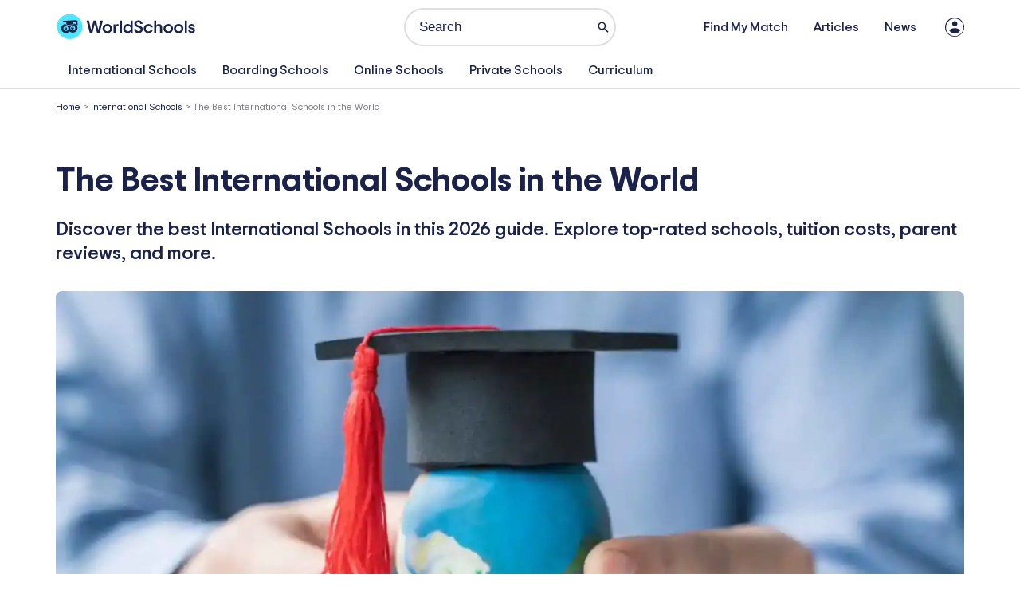

--- FILE ---
content_type: text/html; charset=UTF-8
request_url: https://world-schools.com/the-best-international-schools-in-the-world/
body_size: 82725
content:
<!DOCTYPE html>
<html lang="en-US" prefix="og: https://ogp.me/ns#">
<head><meta charset="UTF-8"><script>if(navigator.userAgent.match(/MSIE|Internet Explorer/i)||navigator.userAgent.match(/Trident\/7\..*?rv:11/i)){var href=document.location.href;if(!href.match(/[?&]nowprocket/)){if(href.indexOf("?")==-1){if(href.indexOf("#")==-1){document.location.href=href+"?nowprocket=1"}else{document.location.href=href.replace("#","?nowprocket=1#")}}else{if(href.indexOf("#")==-1){document.location.href=href+"&nowprocket=1"}else{document.location.href=href.replace("#","&nowprocket=1#")}}}}</script><script>(()=>{class RocketLazyLoadScripts{constructor(){this.v="2.0.4",this.userEvents=["keydown","keyup","mousedown","mouseup","mousemove","mouseover","mouseout","touchmove","touchstart","touchend","touchcancel","wheel","click","dblclick","input"],this.attributeEvents=["onblur","onclick","oncontextmenu","ondblclick","onfocus","onmousedown","onmouseenter","onmouseleave","onmousemove","onmouseout","onmouseover","onmouseup","onmousewheel","onscroll","onsubmit"]}async t(){this.i(),this.o(),/iP(ad|hone)/.test(navigator.userAgent)&&this.h(),this.u(),this.l(this),this.m(),this.k(this),this.p(this),this._(),await Promise.all([this.R(),this.L()]),this.lastBreath=Date.now(),this.S(this),this.P(),this.D(),this.O(),this.M(),await this.C(this.delayedScripts.normal),await this.C(this.delayedScripts.defer),await this.C(this.delayedScripts.async),await this.T(),await this.F(),await this.j(),await this.A(),window.dispatchEvent(new Event("rocket-allScriptsLoaded")),this.everythingLoaded=!0,this.lastTouchEnd&&await new Promise(t=>setTimeout(t,500-Date.now()+this.lastTouchEnd)),this.I(),this.H(),this.U(),this.W()}i(){this.CSPIssue=sessionStorage.getItem("rocketCSPIssue"),document.addEventListener("securitypolicyviolation",t=>{this.CSPIssue||"script-src-elem"!==t.violatedDirective||"data"!==t.blockedURI||(this.CSPIssue=!0,sessionStorage.setItem("rocketCSPIssue",!0))},{isRocket:!0})}o(){window.addEventListener("pageshow",t=>{this.persisted=t.persisted,this.realWindowLoadedFired=!0},{isRocket:!0}),window.addEventListener("pagehide",()=>{this.onFirstUserAction=null},{isRocket:!0})}h(){let t;function e(e){t=e}window.addEventListener("touchstart",e,{isRocket:!0}),window.addEventListener("touchend",function i(o){o.changedTouches[0]&&t.changedTouches[0]&&Math.abs(o.changedTouches[0].pageX-t.changedTouches[0].pageX)<10&&Math.abs(o.changedTouches[0].pageY-t.changedTouches[0].pageY)<10&&o.timeStamp-t.timeStamp<200&&(window.removeEventListener("touchstart",e,{isRocket:!0}),window.removeEventListener("touchend",i,{isRocket:!0}),"INPUT"===o.target.tagName&&"text"===o.target.type||(o.target.dispatchEvent(new TouchEvent("touchend",{target:o.target,bubbles:!0})),o.target.dispatchEvent(new MouseEvent("mouseover",{target:o.target,bubbles:!0})),o.target.dispatchEvent(new PointerEvent("click",{target:o.target,bubbles:!0,cancelable:!0,detail:1,clientX:o.changedTouches[0].clientX,clientY:o.changedTouches[0].clientY})),event.preventDefault()))},{isRocket:!0})}q(t){this.userActionTriggered||("mousemove"!==t.type||this.firstMousemoveIgnored?"keyup"===t.type||"mouseover"===t.type||"mouseout"===t.type||(this.userActionTriggered=!0,this.onFirstUserAction&&this.onFirstUserAction()):this.firstMousemoveIgnored=!0),"click"===t.type&&t.preventDefault(),t.stopPropagation(),t.stopImmediatePropagation(),"touchstart"===this.lastEvent&&"touchend"===t.type&&(this.lastTouchEnd=Date.now()),"click"===t.type&&(this.lastTouchEnd=0),this.lastEvent=t.type,t.composedPath&&t.composedPath()[0].getRootNode()instanceof ShadowRoot&&(t.rocketTarget=t.composedPath()[0]),this.savedUserEvents.push(t)}u(){this.savedUserEvents=[],this.userEventHandler=this.q.bind(this),this.userEvents.forEach(t=>window.addEventListener(t,this.userEventHandler,{passive:!1,isRocket:!0})),document.addEventListener("visibilitychange",this.userEventHandler,{isRocket:!0})}U(){this.userEvents.forEach(t=>window.removeEventListener(t,this.userEventHandler,{passive:!1,isRocket:!0})),document.removeEventListener("visibilitychange",this.userEventHandler,{isRocket:!0}),this.savedUserEvents.forEach(t=>{(t.rocketTarget||t.target).dispatchEvent(new window[t.constructor.name](t.type,t))})}m(){const t="return false",e=Array.from(this.attributeEvents,t=>"data-rocket-"+t),i="["+this.attributeEvents.join("],[")+"]",o="[data-rocket-"+this.attributeEvents.join("],[data-rocket-")+"]",s=(e,i,o)=>{o&&o!==t&&(e.setAttribute("data-rocket-"+i,o),e["rocket"+i]=new Function("event",o),e.setAttribute(i,t))};new MutationObserver(t=>{for(const n of t)"attributes"===n.type&&(n.attributeName.startsWith("data-rocket-")||this.everythingLoaded?n.attributeName.startsWith("data-rocket-")&&this.everythingLoaded&&this.N(n.target,n.attributeName.substring(12)):s(n.target,n.attributeName,n.target.getAttribute(n.attributeName))),"childList"===n.type&&n.addedNodes.forEach(t=>{if(t.nodeType===Node.ELEMENT_NODE)if(this.everythingLoaded)for(const i of[t,...t.querySelectorAll(o)])for(const t of i.getAttributeNames())e.includes(t)&&this.N(i,t.substring(12));else for(const e of[t,...t.querySelectorAll(i)])for(const t of e.getAttributeNames())this.attributeEvents.includes(t)&&s(e,t,e.getAttribute(t))})}).observe(document,{subtree:!0,childList:!0,attributeFilter:[...this.attributeEvents,...e]})}I(){this.attributeEvents.forEach(t=>{document.querySelectorAll("[data-rocket-"+t+"]").forEach(e=>{this.N(e,t)})})}N(t,e){const i=t.getAttribute("data-rocket-"+e);i&&(t.setAttribute(e,i),t.removeAttribute("data-rocket-"+e))}k(t){Object.defineProperty(HTMLElement.prototype,"onclick",{get(){return this.rocketonclick||null},set(e){this.rocketonclick=e,this.setAttribute(t.everythingLoaded?"onclick":"data-rocket-onclick","this.rocketonclick(event)")}})}S(t){function e(e,i){let o=e[i];e[i]=null,Object.defineProperty(e,i,{get:()=>o,set(s){t.everythingLoaded?o=s:e["rocket"+i]=o=s}})}e(document,"onreadystatechange"),e(window,"onload"),e(window,"onpageshow");try{Object.defineProperty(document,"readyState",{get:()=>t.rocketReadyState,set(e){t.rocketReadyState=e},configurable:!0}),document.readyState="loading"}catch(t){console.log("WPRocket DJE readyState conflict, bypassing")}}l(t){this.originalAddEventListener=EventTarget.prototype.addEventListener,this.originalRemoveEventListener=EventTarget.prototype.removeEventListener,this.savedEventListeners=[],EventTarget.prototype.addEventListener=function(e,i,o){o&&o.isRocket||!t.B(e,this)&&!t.userEvents.includes(e)||t.B(e,this)&&!t.userActionTriggered||e.startsWith("rocket-")||t.everythingLoaded?t.originalAddEventListener.call(this,e,i,o):(t.savedEventListeners.push({target:this,remove:!1,type:e,func:i,options:o}),"mouseenter"!==e&&"mouseleave"!==e||t.originalAddEventListener.call(this,e,t.savedUserEvents.push,o))},EventTarget.prototype.removeEventListener=function(e,i,o){o&&o.isRocket||!t.B(e,this)&&!t.userEvents.includes(e)||t.B(e,this)&&!t.userActionTriggered||e.startsWith("rocket-")||t.everythingLoaded?t.originalRemoveEventListener.call(this,e,i,o):t.savedEventListeners.push({target:this,remove:!0,type:e,func:i,options:o})}}J(t,e){this.savedEventListeners=this.savedEventListeners.filter(i=>{let o=i.type,s=i.target||window;return e!==o||t!==s||(this.B(o,s)&&(i.type="rocket-"+o),this.$(i),!1)})}H(){EventTarget.prototype.addEventListener=this.originalAddEventListener,EventTarget.prototype.removeEventListener=this.originalRemoveEventListener,this.savedEventListeners.forEach(t=>this.$(t))}$(t){t.remove?this.originalRemoveEventListener.call(t.target,t.type,t.func,t.options):this.originalAddEventListener.call(t.target,t.type,t.func,t.options)}p(t){let e;function i(e){return t.everythingLoaded?e:e.split(" ").map(t=>"load"===t||t.startsWith("load.")?"rocket-jquery-load":t).join(" ")}function o(o){function s(e){const s=o.fn[e];o.fn[e]=o.fn.init.prototype[e]=function(){return this[0]===window&&t.userActionTriggered&&("string"==typeof arguments[0]||arguments[0]instanceof String?arguments[0]=i(arguments[0]):"object"==typeof arguments[0]&&Object.keys(arguments[0]).forEach(t=>{const e=arguments[0][t];delete arguments[0][t],arguments[0][i(t)]=e})),s.apply(this,arguments),this}}if(o&&o.fn&&!t.allJQueries.includes(o)){const e={DOMContentLoaded:[],"rocket-DOMContentLoaded":[]};for(const t in e)document.addEventListener(t,()=>{e[t].forEach(t=>t())},{isRocket:!0});o.fn.ready=o.fn.init.prototype.ready=function(i){function s(){parseInt(o.fn.jquery)>2?setTimeout(()=>i.bind(document)(o)):i.bind(document)(o)}return"function"==typeof i&&(t.realDomReadyFired?!t.userActionTriggered||t.fauxDomReadyFired?s():e["rocket-DOMContentLoaded"].push(s):e.DOMContentLoaded.push(s)),o([])},s("on"),s("one"),s("off"),t.allJQueries.push(o)}e=o}t.allJQueries=[],o(window.jQuery),Object.defineProperty(window,"jQuery",{get:()=>e,set(t){o(t)}})}P(){const t=new Map;document.write=document.writeln=function(e){const i=document.currentScript,o=document.createRange(),s=i.parentElement;let n=t.get(i);void 0===n&&(n=i.nextSibling,t.set(i,n));const c=document.createDocumentFragment();o.setStart(c,0),c.appendChild(o.createContextualFragment(e)),s.insertBefore(c,n)}}async R(){return new Promise(t=>{this.userActionTriggered?t():this.onFirstUserAction=t})}async L(){return new Promise(t=>{document.addEventListener("DOMContentLoaded",()=>{this.realDomReadyFired=!0,t()},{isRocket:!0})})}async j(){return this.realWindowLoadedFired?Promise.resolve():new Promise(t=>{window.addEventListener("load",t,{isRocket:!0})})}M(){this.pendingScripts=[];this.scriptsMutationObserver=new MutationObserver(t=>{for(const e of t)e.addedNodes.forEach(t=>{"SCRIPT"!==t.tagName||t.noModule||t.isWPRocket||this.pendingScripts.push({script:t,promise:new Promise(e=>{const i=()=>{const i=this.pendingScripts.findIndex(e=>e.script===t);i>=0&&this.pendingScripts.splice(i,1),e()};t.addEventListener("load",i,{isRocket:!0}),t.addEventListener("error",i,{isRocket:!0}),setTimeout(i,1e3)})})})}),this.scriptsMutationObserver.observe(document,{childList:!0,subtree:!0})}async F(){await this.X(),this.pendingScripts.length?(await this.pendingScripts[0].promise,await this.F()):this.scriptsMutationObserver.disconnect()}D(){this.delayedScripts={normal:[],async:[],defer:[]},document.querySelectorAll("script[type$=rocketlazyloadscript]").forEach(t=>{t.hasAttribute("data-rocket-src")?t.hasAttribute("async")&&!1!==t.async?this.delayedScripts.async.push(t):t.hasAttribute("defer")&&!1!==t.defer||"module"===t.getAttribute("data-rocket-type")?this.delayedScripts.defer.push(t):this.delayedScripts.normal.push(t):this.delayedScripts.normal.push(t)})}async _(){await this.L();let t=[];document.querySelectorAll("script[type$=rocketlazyloadscript][data-rocket-src]").forEach(e=>{let i=e.getAttribute("data-rocket-src");if(i&&!i.startsWith("data:")){i.startsWith("//")&&(i=location.protocol+i);try{const o=new URL(i).origin;o!==location.origin&&t.push({src:o,crossOrigin:e.crossOrigin||"module"===e.getAttribute("data-rocket-type")})}catch(t){}}}),t=[...new Map(t.map(t=>[JSON.stringify(t),t])).values()],this.Y(t,"preconnect")}async G(t){if(await this.K(),!0!==t.noModule||!("noModule"in HTMLScriptElement.prototype))return new Promise(e=>{let i;function o(){(i||t).setAttribute("data-rocket-status","executed"),e()}try{if(navigator.userAgent.includes("Firefox/")||""===navigator.vendor||this.CSPIssue)i=document.createElement("script"),[...t.attributes].forEach(t=>{let e=t.nodeName;"type"!==e&&("data-rocket-type"===e&&(e="type"),"data-rocket-src"===e&&(e="src"),i.setAttribute(e,t.nodeValue))}),t.text&&(i.text=t.text),t.nonce&&(i.nonce=t.nonce),i.hasAttribute("src")?(i.addEventListener("load",o,{isRocket:!0}),i.addEventListener("error",()=>{i.setAttribute("data-rocket-status","failed-network"),e()},{isRocket:!0}),setTimeout(()=>{i.isConnected||e()},1)):(i.text=t.text,o()),i.isWPRocket=!0,t.parentNode.replaceChild(i,t);else{const i=t.getAttribute("data-rocket-type"),s=t.getAttribute("data-rocket-src");i?(t.type=i,t.removeAttribute("data-rocket-type")):t.removeAttribute("type"),t.addEventListener("load",o,{isRocket:!0}),t.addEventListener("error",i=>{this.CSPIssue&&i.target.src.startsWith("data:")?(console.log("WPRocket: CSP fallback activated"),t.removeAttribute("src"),this.G(t).then(e)):(t.setAttribute("data-rocket-status","failed-network"),e())},{isRocket:!0}),s?(t.fetchPriority="high",t.removeAttribute("data-rocket-src"),t.src=s):t.src="data:text/javascript;base64,"+window.btoa(unescape(encodeURIComponent(t.text)))}}catch(i){t.setAttribute("data-rocket-status","failed-transform"),e()}});t.setAttribute("data-rocket-status","skipped")}async C(t){const e=t.shift();return e?(e.isConnected&&await this.G(e),this.C(t)):Promise.resolve()}O(){this.Y([...this.delayedScripts.normal,...this.delayedScripts.defer,...this.delayedScripts.async],"preload")}Y(t,e){this.trash=this.trash||[];let i=!0;var o=document.createDocumentFragment();t.forEach(t=>{const s=t.getAttribute&&t.getAttribute("data-rocket-src")||t.src;if(s&&!s.startsWith("data:")){const n=document.createElement("link");n.href=s,n.rel=e,"preconnect"!==e&&(n.as="script",n.fetchPriority=i?"high":"low"),t.getAttribute&&"module"===t.getAttribute("data-rocket-type")&&(n.crossOrigin=!0),t.crossOrigin&&(n.crossOrigin=t.crossOrigin),t.integrity&&(n.integrity=t.integrity),t.nonce&&(n.nonce=t.nonce),o.appendChild(n),this.trash.push(n),i=!1}}),document.head.appendChild(o)}W(){this.trash.forEach(t=>t.remove())}async T(){try{document.readyState="interactive"}catch(t){}this.fauxDomReadyFired=!0;try{await this.K(),this.J(document,"readystatechange"),document.dispatchEvent(new Event("rocket-readystatechange")),await this.K(),document.rocketonreadystatechange&&document.rocketonreadystatechange(),await this.K(),this.J(document,"DOMContentLoaded"),document.dispatchEvent(new Event("rocket-DOMContentLoaded")),await this.K(),this.J(window,"DOMContentLoaded"),window.dispatchEvent(new Event("rocket-DOMContentLoaded"))}catch(t){console.error(t)}}async A(){try{document.readyState="complete"}catch(t){}try{await this.K(),this.J(document,"readystatechange"),document.dispatchEvent(new Event("rocket-readystatechange")),await this.K(),document.rocketonreadystatechange&&document.rocketonreadystatechange(),await this.K(),this.J(window,"load"),window.dispatchEvent(new Event("rocket-load")),await this.K(),window.rocketonload&&window.rocketonload(),await this.K(),this.allJQueries.forEach(t=>t(window).trigger("rocket-jquery-load")),await this.K(),this.J(window,"pageshow");const t=new Event("rocket-pageshow");t.persisted=this.persisted,window.dispatchEvent(t),await this.K(),window.rocketonpageshow&&window.rocketonpageshow({persisted:this.persisted})}catch(t){console.error(t)}}async K(){Date.now()-this.lastBreath>45&&(await this.X(),this.lastBreath=Date.now())}async X(){return document.hidden?new Promise(t=>setTimeout(t)):new Promise(t=>requestAnimationFrame(t))}B(t,e){return e===document&&"readystatechange"===t||(e===document&&"DOMContentLoaded"===t||(e===window&&"DOMContentLoaded"===t||(e===window&&"load"===t||e===window&&"pageshow"===t)))}static run(){(new RocketLazyLoadScripts).t()}}RocketLazyLoadScripts.run()})();</script>

<meta name="viewport" content="width=device-width, initial-scale=1">
	<link rel="profile" href="https://gmpg.org/xfn/11"> 
		<style>img:is([sizes="auto" i], [sizes^="auto," i]) { contain-intrinsic-size: 3000px 1500px }</style>
	<script type="rocketlazyloadscript" id="cookieyes" data-rocket-type="text/javascript" data-rocket-src="https://cdn-cookieyes.com/client_data/43178e3ad34129f15b426baa/script.js"></script><link rel="preconnect" href="https://fonts.googleapis.com" crossorigin>
<link rel="preconnect" href="https://fonts.gstatic.com" crossorigin>
<link rel="dns-prefetch" href="//maps.googleapis.com">
<link rel="preload" href="/wp-content/uploads/world-schools.woff2" as="font" type="font/woff2" crossorigin>
<!-- Search Engine Optimization by Rank Math PRO - https://rankmath.com/ -->
<title>The Best International Schools in the World</title><link rel="preload" href="https://world-schools.com/wp-content/uploads/2025/08/Logo-WorldSchools-2025.svg" as="image" fetchpriority="high" /><link rel="preload" href="https://world-schools.com/wp-content/uploads/2025/02/Best-International-Schools-World-1720x740px.webp" as="image" imagesrcset="https://world-schools.com/wp-content/uploads/2025/02/Best-International-Schools-World-1720x740px.webp 1720w, https://world-schools.com/wp-content/uploads/2025/02/Best-International-Schools-World-1720x740px-768x330.webp 768w, https://world-schools.com/wp-content/uploads/2025/02/Best-International-Schools-World-1720x740px-1536x661.webp 1536w" imagesizes="(max-width: 1720px) 100vw, 1720px" fetchpriority="high" /><style id="perfmatters-used-css">address,blockquote,body,dd,dl,dt,fieldset,figure,h1,h2,h3,h4,h5,h6,hr,html,iframe,legend,li,ol,p,pre,textarea,ul{border:0;font-size:100%;font-style:inherit;font-weight:inherit;margin:0;outline:0;padding:0;vertical-align:baseline;}html{-webkit-text-size-adjust:100%;-ms-text-size-adjust:100%;}body{margin:0;}main,nav{display:block;}a{background-color:transparent;}a:active{outline:0;}a,a:focus,a:hover,a:visited{text-decoration:none;}b,strong{font-weight:700;}img{border:0;}svg:not(:root){overflow:hidden;}button,input,optgroup,select,textarea{color:inherit;font:inherit;margin:0;}button{overflow:visible;}button,select{text-transform:none;}button,html input[type=button],input[type=reset],input[type=submit]{-webkit-appearance:button;cursor:pointer;}button[disabled],html input[disabled]{cursor:default;}button::-moz-focus-inner,input::-moz-focus-inner{border:0;padding:0;}input{line-height:normal;}input[type=checkbox],input[type=radio]{box-sizing:border-box;padding:0;}input[type=number]::-webkit-inner-spin-button,input[type=number]::-webkit-outer-spin-button{height:auto;}input[type=search]{-webkit-appearance:textfield;box-sizing:content-box;}input[type=search]::-webkit-search-cancel-button,input[type=search]::-webkit-search-decoration{-webkit-appearance:none;}table{border-collapse:collapse;border-spacing:0;}td,th{padding:0;}.ast-container{max-width:100%;}.ast-container,.ast-container-fluid{margin-left:auto;margin-right:auto;padding-left:20px;padding-right:20px;}.ast-container-fluid::after,.ast-container::after{content:"";display:table;clear:both;}h1,h2,h3,h4,h5,h6{clear:both;}.entry-content :where(h1),h1{color:#808285;font-size:2em;line-height:1.2;}.entry-content :where(h2),h2{color:#808285;font-size:1.7em;line-height:1.3;}.entry-content :where(h3),h3{color:#808285;font-size:1.5em;line-height:1.4;}.entry-content :where(h4),h4{color:#808285;line-height:1.5;font-size:1.3em;}.entry-content :where(h5),h5{color:#808285;line-height:1.6;font-size:1.2em;}.entry-content :where(h6),h6{color:#808285;line-height:1.7;font-size:1.1em;}html{box-sizing:border-box;}*,:after,:before{box-sizing:inherit;}body{color:#808285;background:#fff;font-style:normal;}ol,ul{margin:0 0 1.5em 3em;}ul{list-style:disc;}li>ol,li>ul{margin-bottom:0;margin-left:1.5em;}b,strong{font-weight:700;}cite,dfn,em,i{font-style:italic;}img{height:auto;max-width:100%;}.ast-button,.button,button,input,select,textarea{color:#808285;font-weight:400;font-size:100%;margin:0;vertical-align:baseline;}button,input{line-height:normal;}.normal-search{margin-right:-5px;}table,td,th{border:1px solid var(--ast-border-color);}table{border-collapse:separate;border-spacing:0;border-width:1px 0 0 1px;margin:0 0 1.5em;width:100%;}th{font-weight:600;}td,th{padding:.7em 1em;border-width:0 1px 1px 0;}.ast-button,.button,button,input[type=button],input[type=reset],input[type=submit]{border:1px solid;border-color:var(--ast-border-color);border-radius:2px;background:#e6e6e6;padding:.6em 1em .4em;color:#fff;}.ast-button:focus,.ast-button:hover,.button:focus,.button:hover,button:focus,button:hover,input[type=button]:focus,input[type=button]:hover,input[type=reset]:focus,input[type=reset]:hover,input[type=submit]:focus,input[type=submit]:hover{color:#fff;border-color:var(--ast-border-color);}.ast-button:active,.ast-button:focus,.button:active,.button:focus,button:active,button:focus,input[type=button]:active,input[type=button]:focus,input[type=reset]:active,input[type=reset]:focus,input[type=submit]:active,input[type=submit]:focus{border-color:var(--ast-border-color);outline:0;}input[type=email],input[type=password],input[type=search],input[type=tel],input[type=text],input[type=url],textarea{color:#666;border:1px solid var(--ast-border-color);border-radius:2px;-webkit-appearance:none;}input[type=email]:focus,input[type=password]:focus,input[type=search]:focus,input[type=tel]:focus,input[type=text]:focus,input[type=url]:focus,textarea:focus{color:#111;}a{color:#4169e1;}a:focus,a:hover{color:#191970;}a:focus{outline:thin dotted;}a:hover{outline:0;}.screen-reader-text{border:0;clip:rect(1px,1px,1px,1px);height:1px;margin:-1px;overflow:hidden;padding:0;position:absolute;width:1px;word-wrap:normal !important;}.screen-reader-text:focus{background-color:#f1f1f1;border-radius:2px;box-shadow:0 0 2px 2px rgba(0,0,0,.6);clip:auto !important;color:#21759b;display:block;font-size:12.25px;font-size:.875rem;height:auto;left:5px;line-height:normal;padding:15px 23px 14px;text-decoration:none;top:5px;width:auto;z-index:100000;}.alignleft{display:inline;float:left;margin-right:1.5em;}#primary:after,#primary:before,#secondary:after,#secondary:before,.ast-container:after,.ast-container:before,.ast-row:after,.ast-row:before,.clear:after,.clear:before,.sidebar-main:after,.sidebar-main:before,.site-content:after,.site-content:before,.site-footer:after,.site-footer:before,.site-header:after,.site-header:before,.site-main:after,.site-main:before{content:"";display:table;}#primary:after,#secondary:after,.ast-container:after,.ast-row:after,.clear:after,.sidebar-main:after,.site-content:after,.site-footer:after,.site-header:after,.site-main:after{clear:both;}::selection{color:#fff;background:#0274be;}body{-webkit-font-smoothing:antialiased;-moz-osx-font-smoothing:grayscale;}body:not(.logged-in){position:relative;}#page{position:relative;}a,a:focus{text-decoration:none;}.secondary a *,.site-footer a *,.site-header a *,a{transition:all .2s linear;}img{vertical-align:middle;}.entry-content :where(h1,h2,h3,h4,h5,h6){margin-bottom:20px;}p{margin-bottom:1.75em;}.ast-button,.button,input[type=button],input[type=submit]{border-radius:0;padding:18px 30px;border:0;box-shadow:none;text-shadow:none;}.ast-button:hover,.button:hover,input[type=button]:hover,input[type=submit]:hover{box-shadow:none;}.ast-button:active,.ast-button:focus,.button:active,.button:focus,input[type=button]:active,input[type=button]:focus,input[type=submit]:active,input[type=submit]:focus{box-shadow:none;}.search-form .search-field{outline:0;}.ast-search-menu-icon{position:relative;z-index:3;}.site .skip-link{background-color:#f1f1f1;box-shadow:0 0 1px 1px rgba(0,0,0,.2);color:#21759b;display:block;font-family:Montserrat,"Helvetica Neue",sans-serif;font-size:14px;font-weight:700;left:-9999em;outline:0;padding:15px 23px 14px;text-decoration:none;text-transform:none;top:-9999em;}.site .skip-link:focus{clip:auto;height:auto;left:6px;top:7px;width:auto;z-index:100000;outline:thin dotted;}input,select{line-height:1;}.ast-button,.ast-custom-button,body,button,input[type=button],input[type=submit],textarea{line-height:1.8571428571429;}.ast-single-post .entry-title,.ast-single-post .entry-title a{line-height:1.2;}.entry-title,.entry-title a{font-weight:var(--ast-blog-title-font-weight,normal);}body{background-color:#fff;}#page{display:block;}#primary,#secondary{display:block;position:relative;float:left;width:100%;}#primary{margin:4em 0;}.ast-separate-container{background-color:#f5f5f5;}.ast-separate-container #primary{padding:4em 0;margin:0;border:0;}.ast-separate-container .ast-article-post,.ast-separate-container .ast-article-single:not(.ast-related-post){background-color:#fff;}.ast-separate-container .ast-article-post,.ast-separate-container .ast-article-single{border-bottom:1px solid var(--ast-border-color);margin:0;padding:5.34em 6.67em;}.ast-separate-container .ast-article-single{border-bottom:0;}@media (max-width:1200px){.ast-separate-container .ast-article-post,.ast-separate-container .ast-article-single{margin:0;padding:3.34em 2.4em;}}@media (min-width:993px){.ast-separate-container #primary,.ast-separate-container.ast-left-sidebar #primary,.ast-separate-container.ast-right-sidebar #primary{margin:4em 0;padding:0;}}@media (max-width:992px){.ast-separate-container #primary,.ast-separate-container.ast-left-sidebar #primary,.ast-separate-container.ast-right-sidebar #primary{padding-left:0;padding-right:0;}}.main-navigation{height:100%;-js-display:inline-flex;display:inline-flex;}.main-navigation ul{list-style:none;margin:0;padding-left:0;position:relative;}.main-header-menu .menu-link,.main-header-menu>a{text-decoration:none;padding:0 1em;display:inline-block;transition:all .2s linear;}.main-header-menu .menu-item{position:relative;}.main-header-menu .menu-item.focus>.sub-menu,.main-header-menu .menu-item:hover>.sub-menu,.main-header-menu .menu-item>.sub-menu.toggled-on{right:auto;left:0;visibility:visible;}.main-header-menu .sub-menu{width:240px;background:#fff;left:-999em;position:absolute;top:100%;z-index:99999;visibility:hidden;}@media (min-width:769px){.main-header-menu .sub-menu .menu-item.focus>.sub-menu,.main-header-menu .sub-menu .menu-item:hover>.sub-menu{left:100%;right:auto;}}.main-header-menu .sub-menu .menu-link{padding:.9em 1em;display:block;word-wrap:break-word;}.main-header-menu .sub-menu .menu-item:not(.menu-item-has-children) .menu-link .icon-arrow:first-of-type{display:none;}#ast-desktop-header .main-header-menu .sub-menu .menu-item.menu-item-has-children>.menu-link .icon-arrow{display:none;}.main-header-menu .sub-menu .sub-menu{top:0;}.submenu-with-border .sub-menu{border-width:1px;border-style:solid;}.submenu-with-border .sub-menu .menu-link{border-width:0 0 1px;border-style:solid;}.submenu-with-border .sub-menu .sub-menu{top:-2px;}.ast-desktop .submenu-with-border .sub-menu>.menu-item:last-child>.menu-link{border-bottom-style:none;}.ast-header-break-point .main-navigation{padding-left:0;}.ast-header-break-point .main-navigation ul .menu-item .menu-link{padding:0 20px;display:inline-block;width:100%;border:0;border-bottom-width:1px;border-style:solid;border-color:var(--ast-border-color);}.ast-header-break-point .main-navigation ul .menu-item .menu-link .icon-arrow:first-of-type{margin-right:5px;}.ast-header-break-point .main-navigation ul .sub-menu .menu-item:not(.menu-item-has-children) .menu-link .icon-arrow:first-of-type{display:inline;}.ast-header-break-point .main-navigation .sub-menu .menu-item .menu-link{padding-left:30px;}.ast-header-break-point .main-navigation .sub-menu .menu-item .menu-item .menu-link{padding-left:40px;}.ast-header-break-point .main-navigation .sub-menu .menu-item .menu-item .menu-item .menu-link{padding-left:50px;}.ast-header-break-point .main-navigation .sub-menu .menu-item .menu-item .menu-item .menu-item .menu-link{padding-left:60px;}.ast-header-break-point .main-header-menu{background-color:#f9f9f9;border-top-width:0;}.ast-header-break-point .main-header-menu .sub-menu{background-color:#f9f9f9;position:static;opacity:1;visibility:visible;border:0;width:auto;}.ast-header-break-point .main-header-menu .sub-menu .ast-left-align-sub-menu.focus>.sub-menu,.ast-header-break-point .main-header-menu .sub-menu .ast-left-align-sub-menu:hover>.sub-menu{left:0;}.ast-header-break-point .main-header-menu .ast-sub-menu-goes-outside.focus>.sub-menu,.ast-header-break-point .main-header-menu .ast-sub-menu-goes-outside:hover>.sub-menu{left:0;}.ast-header-break-point .submenu-with-border .sub-menu{border:0;}.ast-header-break-point .dropdown-menu-toggle{display:none;}.ast-button-wrap{display:inline-block;}.ast-button-wrap button{box-shadow:none;border:none;}.ast-button-wrap .menu-toggle{padding:0;width:2.2em;height:2.1em;font-size:1.5em;font-weight:400;border-radius:2px;border-radius:2px;-webkit-font-smoothing:antialiased;-moz-osx-font-smoothing:grayscale;vertical-align:middle;line-height:1.8571428571429;}.ast-button-wrap .menu-toggle.main-header-menu-toggle{padding:0 .5em;width:auto;text-align:center;}.ast-button-wrap .menu-toggle:focus{outline:thin dotted;}.header-main-layout-1 .ast-main-header-bar-alignment{margin-left:auto;}.site-navigation{height:100%;}.site-header .menu-link *{transition:none;}.ast-icon.icon-arrow svg{height:.6em;width:.6em;position:relative;margin-left:10px;}.ast-header-break-point .user-select{clear:both;}.ast-header-break-point .ast-mobile-menu-buttons{display:block;align-self:center;}.ast-header-break-point .main-header-bar-navigation{flex:auto;}.ast-header-break-point .ast-main-header-bar-alignment{display:block;width:100%;flex:auto;order:4;}.ast-header-break-point .ast-icon.icon-arrow svg{height:.85em;width:.95em;position:relative;margin-left:10px;}.site-main .comment-navigation,.site-main .post-navigation,.site-main .posts-navigation{margin:0 0 1.5em;overflow:hidden;}.comment-navigation .nav-previous,.post-navigation .nav-previous,.posts-navigation .nav-previous{position:relative;text-align:left;}.comment-navigation .nav-next,.post-navigation .nav-next,.posts-navigation .nav-next{grid-column-start:2;text-align:right;}.ast-icon svg:not([fill]){fill:currentColor;}.post-navigation a{background:0 0;font-size:1.06666rem;font-size:1rem;padding:0 var(--ast-post-nav-space,1.5em);height:2.33333em;line-height:calc(2.33333em - 3px);}.hentry{margin:0 0 1.5em;}.entry-content>:last-child,.entry-summary>:last-child,.page-content>:last-child{margin-bottom:0;}body{overflow-x:hidden;}.widget-title{font-weight:400;margin-bottom:1em;line-height:1.5;}.widget{margin:0 0 2.8em 0;}.widget:last-child{margin-bottom:0;}.widget ul{margin:0;list-style-type:none;}.widget_nav_menu ul ul.sub-menu{margin-top:.25em;}.widget_nav_menu ul ul.sub-menu li{padding-left:20px;}.widget_nav_menu ul ul.sub-menu a:after{left:-20px;}.widget_nav_menu ul ul.sub-menu ul a:after{left:-40px;}.widget_nav_menu ul ul.sub-menu ul ul a:after{left:-60px;}.widget_nav_menu li{transition:all .2s linear;}.ast-builder-grid-row{display:grid;grid-template-columns:auto auto;align-items:center;grid-column-gap:20px;overflow-wrap:anywhere;}.ast-builder-grid-row>.site-header-section{flex-wrap:nowrap;}.ast-builder-footer-grid-columns{grid-column-gap:50px;}.ast-builder-grid-row.ast-grid-center-col-layout{grid-template-columns:1fr auto 1fr;}.ast-builder-layout-element{align-items:center;}.site-header-section{height:100%;min-height:0;align-items:center;}.site-header-section>*{padding:0 10px;}.site-header-section>div:first-child{padding-left:0;}.site-header-section>div:last-child{padding-right:0;}.site-header-section .ast-builder-menu{align-items:center;}.ast-builder-layout-element.ast-header-search{height:auto;}.ast-grid-right-center-section{justify-content:flex-start;flex-grow:1;}.ast-grid-right-section{justify-content:flex-end;}.ast-grid-right-section .ast-site-identity>:first-child{text-align:right;}.ast-grid-right-section .ast-grid-right-center-section .ast-site-identity>:first-child{text-align:left;}.ast-grid-left-center-section{justify-content:flex-end;flex-grow:1;}.elementor-nav-menu .ast-icon,.et_pb_menu__wrap .ast-icon,.fl-widget .menu-item .ast-icon{display:none;}.ast-logo-title-inline .ast-site-identity{padding:1em 0;-js-display:inline-flex;display:inline-flex;vertical-align:middle;align-items:center;transition:all .2s linear;}.ast-grid-section-center{justify-content:center;}.ast-grid-section-center .ast-site-identity>:first-child{text-align:center;}.ast-builder-social-element{line-height:1;color:#3a3a3a;background:0 0;vertical-align:middle;transition:all 10ms;margin-left:6px;margin-right:6px;justify-content:center;align-items:center;}.ast-builder-social-element:hover{color:#0274be;}.ahfb-svg-iconset{-js-display:inline-flex;display:inline-flex;align-self:center;}.ahfb-svg-iconset svg{width:17px;height:17px;transition:none;}.ahfb-svg-iconset svg>*{transition:none;}.ast-footer-copyright p{margin-bottom:0;}.ast-builder-grid-row-container{display:grid;align-content:center;}.main-header-bar .main-header-bar-navigation{height:100%;}.ast-nav-menu .sub-menu{line-height:1.45;}.ast-builder-menu .main-navigation{padding:0;}.ast-builder-menu .main-navigation>ul{align-self:center;}.ast-footer-copyright,.ast-footer-social-wrap,.site-footer-focus-item{width:100%;}#astra-footer-menu{margin:0;list-style:none;background:inherit;}#astra-footer-menu>ul{margin:0;list-style:none;background:inherit;}.ast-header-break-point #ast-mobile-header{display:block;}.ast-header-break-point .main-header-bar-navigation{line-height:3;}.ast-header-break-point .main-header-bar-navigation .menu-item-has-children>.ast-menu-toggle{display:inline-block;position:absolute;font-size:inherit;top:0;right:20px;cursor:pointer;-webkit-font-smoothing:antialiased;-moz-osx-font-smoothing:grayscale;padding:0 .907em;font-weight:400;line-height:inherit;}.ast-header-break-point .main-header-bar-navigation .menu-item-has-children>.ast-menu-toggle>.ast-icon.icon-arrow{pointer-events:none;}.ast-header-break-point .main-header-bar-navigation .menu-item-has-children .sub-menu{display:none;}.ast-header-break-point .ast-mobile-header-wrap .ast-above-header-wrap .main-header-bar-navigation .ast-submenu-expanded>.ast-menu-toggle::before,.ast-header-break-point .ast-mobile-header-wrap .ast-main-header-wrap .main-header-bar-navigation .ast-submenu-expanded>.ast-menu-toggle::before{transform:rotateX(180deg);}.ast-header-break-point .ast-nav-menu .sub-menu{line-height:3;}.site-footer-section{justify-content:center;}.site-footer-section>*{margin-bottom:10px;}.site-footer-section>:last-child{margin-bottom:0;}.site-above-footer-wrap,.site-below-footer-wrap{padding-top:20px;padding-bottom:20px;}.ast-hfb-header.ast-header-break-point .main-header-bar-navigation{width:100%;margin:0;}.menu-toggle .ast-close-svg{display:none;}.ast-mobile-header-wrap .menu-toggle .mobile-menu-toggle-icon{-js-display:inline-flex;display:inline-flex;align-self:center;}.ast-mobile-header-wrap .ast-button-wrap .menu-toggle.main-header-menu-toggle{-js-display:flex;display:flex;align-items:center;width:auto;height:auto;}.menu-toggle .mobile-menu-toggle-icon{-js-display:inline-flex;display:inline-flex;align-self:center;}.ast-button-wrap .menu-toggle.main-header-menu-toggle{padding:.5em;align-items:center;-js-display:flex;display:flex;}.ast-search-menu-icon.ast-inline-search .search-field{width:100%;padding:.6em;padding-right:5.5em;}@media (min-width:769px){.footer-nav-wrap .astra-footer-horizontal-menu li{margin:0;}.footer-nav-wrap .astra-footer-horizontal-menu li:first-child a{padding-left:0;}.footer-nav-wrap .astra-footer-horizontal-menu li:last-child a{padding-right:0;}.footer-nav-wrap .astra-footer-horizontal-menu a{padding:0 .5em;}}.site-header{z-index:99;position:relative;}.main-header-bar-wrap{position:relative;}.main-header-bar{background-color:#fff;border-bottom-color:var(--ast-border-color);border-bottom-style:solid;}.ast-header-break-point .main-header-bar{border:0;}.ast-header-break-point .main-header-bar{border-bottom-color:var(--ast-border-color);border-bottom-style:solid;}.main-header-bar{margin-left:auto;margin-right:auto;}.ast-desktop .main-header-menu.ast-menu-shadow .sub-menu{box-shadow:0 4px 10px -2px rgba(0,0,0,.1);}.ast-header-custom-item-inside.ast-header-break-point .button-custom-menu-item{padding-left:0;padding-right:0;margin-top:0;margin-bottom:0;}.ast-header-custom-item-inside.ast-header-break-point .button-custom-menu-item .ast-custom-button-link{display:none;}.ast-header-custom-item-inside.ast-header-break-point .button-custom-menu-item .menu-link{display:block;}.site-branding{line-height:1;align-self:center;}.ast-menu-toggle{display:none;background:0 0;color:inherit;border-style:dotted;border-color:transparent;}.ast-menu-toggle:focus,.ast-menu-toggle:hover{background:0 0;border-color:inherit;color:inherit;}.ast-menu-toggle:focus{outline:thin dotted;}.main-header-bar{z-index:4;position:relative;}.main-header-bar .main-header-bar-navigation:empty{padding:0;}.main-header-bar .main-header-bar-navigation .sub-menu{line-height:1.45;}.main-header-bar .main-header-bar-navigation .menu-item-has-children>.menu-link:after{line-height:normal;}.custom-mobile-logo-link{display:none;}.ast-site-identity{padding:1em 0;}.ast-header-break-point .site-header .main-header-bar-wrap .site-branding{flex:1;align-self:center;}.ast-header-break-point .ast-site-identity{width:100%;}.ast-header-break-point .main-header-bar{display:block;line-height:3;}.ast-header-break-point .main-header-bar .main-header-bar-navigation{line-height:3;}.ast-header-break-point .main-header-bar .main-header-bar-navigation .sub-menu{line-height:3;}.ast-header-break-point .main-header-bar .main-header-bar-navigation .menu-item-has-children .sub-menu{display:none;}.ast-header-break-point .main-header-bar .main-header-bar-navigation .menu-item-has-children>.ast-menu-toggle{display:inline-block;position:absolute;font-size:inherit;top:-1px;right:20px;cursor:pointer;-webkit-font-smoothing:antialiased;-moz-osx-font-smoothing:grayscale;padding:0 .907em;font-weight:400;line-height:inherit;transition:all .2s;}.ast-header-break-point .main-header-bar .main-header-bar-navigation .ast-submenu-expanded>.ast-menu-toggle::before{transform:rotateX(180deg);}.ast-header-break-point .main-header-bar .main-header-bar-navigation .main-header-menu{border-top-width:0;}.ast-header-break-point .main-navigation{display:block;width:100%;}.ast-header-break-point .main-navigation ul ul{left:auto;right:auto;}.ast-header-break-point .main-navigation .stack-on-mobile li{width:100%;}.ast-header-break-point .main-navigation .widget{margin-bottom:1em;}.ast-header-break-point .main-navigation .widget li{width:auto;}.ast-header-break-point .main-navigation .widget:last-child{margin-bottom:0;}.ast-header-break-point .main-header-bar-navigation{width:calc(100% + 40px);margin:0 -20px;}.ast-header-break-point .main-header-menu ul ul{top:0;}.ast-header-break-point .ast-builder-menu{width:100%;}.ast-header-break-point .ast-mobile-header-wrap .ast-flex.stack-on-mobile{flex-wrap:wrap;}.ast-desktop .main-header-menu>.menu-item .sub-menu:before{position:absolute;content:"";top:0;left:0;width:100%;transform:translateY(-100%);}input[type=email],input[type=number],input[type=password],input[type=reset],input[type=search],input[type=tel],input[type=text],input[type=url],select,textarea{color:#666;padding:.75em;height:auto;border-width:1px;border-style:solid;border-color:var(--ast-border-color);border-radius:2px;background:var(--ast-comment-inputs-background);box-shadow:none;box-sizing:border-box;transition:all .2s linear;}input[type=email]:focus,input[type=password]:focus,input[type=reset]:focus,input[type=search]:focus,input[type=tel]:focus,input[type=text]:focus,input[type=url]:focus,select:focus,textarea:focus{background-color:#fff;border-color:var(--ast-border-color);box-shadow:none;}input[type=button],input[type=button]:focus,input[type=button]:hover,input[type=reset],input[type=reset]:focus,input[type=reset]:hover,input[type=submit],input[type=submit]:focus,input[type=submit]:hover{box-shadow:none;}input[type=search]:focus{outline:thin dotted;}input[type=range]{-webkit-appearance:none;width:100%;margin:5.7px 0;padding:0;border:none;}input[type=range]:focus{outline:0;}input[type=range]::-webkit-slider-runnable-track{width:100%;height:8.6px;cursor:pointer;box-shadow:2.6px 2.6px .4px #ccc,0 0 2.6px #d9d9d9;background:rgba(255,255,255,.2);border-radius:13.6px;border:0 solid #fff;}input[type=range]::-webkit-slider-thumb{box-shadow:0 0 0 rgba(255,221,0,.37),0 0 0 rgba(255,224,26,.37);border:7.9px solid #0274be;height:20px;width:20px;border-radius:50px;background:#0274be;cursor:pointer;-webkit-appearance:none;margin-top:-5.7px;}input[type=range]:focus::-webkit-slider-runnable-track{background:rgba(255,255,255,.2);}input[type=range]::-moz-range-track{width:100%;height:8.6px;cursor:pointer;box-shadow:2.6px 2.6px .4px #ccc,0 0 2.6px #d9d9d9;background:rgba(255,255,255,.2);border-radius:13.6px;border:0 solid #fff;}input[type=range]::-moz-range-thumb{box-shadow:0 0 0 rgba(255,221,0,.37),0 0 0 rgba(255,224,26,.37);border:7.9px solid #0274be;height:20px;width:20px;border-radius:50px;background:#0274be;cursor:pointer;}input[type=range]::-ms-track{width:100%;height:8.6px;cursor:pointer;background:0 0;border-color:transparent;color:transparent;}input[type=range]::-ms-fill-lower{background:rgba(199,199,199,.2);border:0 solid #fff;border-radius:27.2px;box-shadow:2.6px 2.6px .4px #ccc,0 0 2.6px #d9d9d9;}input[type=range]::-ms-fill-upper{background:rgba(255,255,255,.2);border:0 solid #fff;border-radius:27.2px;box-shadow:2.6px 2.6px .4px #ccc,0 0 2.6px #d9d9d9;}input[type=range]::-ms-thumb{box-shadow:0 0 0 rgba(255,221,0,.37),0 0 0 rgba(255,224,26,.37);border:7.9px solid #0274be;height:20px;height:8.6px;width:20px;border-radius:50px;background:#0274be;cursor:pointer;}input[type=range]:focus::-ms-fill-lower{background:rgba(255,255,255,.2);}input[type=range]:focus::-ms-fill-upper{background:rgba(255,255,255,.2);}input[type=color]{border:none;width:100px;padding:0;height:30px;cursor:pointer;}input[type=color]::-webkit-color-swatch-wrapper{padding:0;border:none;}input[type=color]::-webkit-color-swatch{border:none;}.entry-header{margin-bottom:1.2em;word-wrap:break-word;}.entry-content{word-wrap:break-word;}.entry-content .wp-audio-shortcode,.entry-content .wp-embedded-audio,.entry-content .wp-embedded-video,.entry-content .wp-video,.entry-content p{margin-bottom:1.6em;}.entry-content::after{display:table;clear:both;content:"";}.entry-title{margin-bottom:.2em;}.single .entry-header{margin-bottom:2em;}.single .post-navigation{margin:0;padding:2em 0 0;border-top:1px solid var(--ast-single-post-border,var(--ast-border-color));}@media (max-width:768px){.single .post-navigation{padding-top:1.5em;}}.single .post-navigation a{margin:2px;display:inline-block;color:#000;}.single .post-navigation a p{white-space:nowrap;text-overflow:ellipsis;overflow:hidden;}@media (min-width:421px){.single .post-navigation .nav-links{-js-display:flex;display:flex;width:100%;}.single .post-navigation .nav-links:not(:has(.nav-previous)){justify-content:flex-end;}.single .post-navigation .nav-links .nav-previous+.nav-next{width:50%;}.single .post-navigation .nav-next,.single .post-navigation .nav-previous{width:50%;}}@media (max-width:420px){.single .post-navigation .ast-left-arrow,.single .post-navigation .ast-right-arrow{display:none;}.single .post-navigation .nav-links:not(:has(.nav-previous)){justify-content:flex-end;}.single .post-navigation .nav-next,.single .post-navigation .nav-previous{width:50%;}.single .post-navigation .nav-next a,.single .post-navigation .nav-previous a{max-width:95%;width:100%;}.single .post-navigation .nav-previous{margin-bottom:1em;}}.single .entry-header .post-thumb{margin-bottom:2em;}.single .entry-header .post-thumb img{margin-top:0;margin-bottom:0;}.ast-separate-container .post-navigation{border-top:0;padding-left:var(--ast-post-nav-space,3.33333em);padding-right:var(--ast-post-nav-space,3.33333em);}@media (max-width:420px){.ast-separate-container .post-navigation{padding-left:0;padding-right:0;}}@media (max-width:768px){.ast-separate-container .entry-header{margin-bottom:1em;}}.ast-flex{-js-display:flex;display:flex;flex-wrap:wrap;}.ast-inline-flex{-js-display:inline-flex;display:inline-flex;align-items:center;flex-wrap:wrap;align-content:center;}.ast-flex-grow-1{flex-grow:1;}:where(.wp-block-button__link){border-radius:9999px;box-shadow:none;padding:calc(.667em + 2px) calc(1.333em + 2px);text-decoration:none;}:root :where(.wp-block-button .wp-block-button__link.is-style-outline),:root :where(.wp-block-button.is-style-outline>.wp-block-button__link){border:2px solid;padding:.667em 1.333em;}:root :where(.wp-block-button .wp-block-button__link.is-style-outline:not(.has-text-color)),:root :where(.wp-block-button.is-style-outline>.wp-block-button__link:not(.has-text-color)){color:currentColor;}:root :where(.wp-block-button .wp-block-button__link.is-style-outline:not(.has-background)),:root :where(.wp-block-button.is-style-outline>.wp-block-button__link:not(.has-background)){background-color:initial;background-image:none;}:where(.wp-block-calendar table:not(.has-background) th){background:#ddd;}:where(.wp-block-columns){margin-bottom:1.75em;}:where(.wp-block-columns.has-background){padding:1.25em 2.375em;}:where(.wp-block-post-comments input[type=submit]){border:none;}:where(.wp-block-cover-image:not(.has-text-color)),:where(.wp-block-cover:not(.has-text-color)){color:#fff;}:where(.wp-block-cover-image.is-light:not(.has-text-color)),:where(.wp-block-cover.is-light:not(.has-text-color)){color:#000;}:root :where(.wp-block-cover h1:not(.has-text-color)),:root :where(.wp-block-cover h2:not(.has-text-color)),:root :where(.wp-block-cover h3:not(.has-text-color)),:root :where(.wp-block-cover h4:not(.has-text-color)),:root :where(.wp-block-cover h5:not(.has-text-color)),:root :where(.wp-block-cover h6:not(.has-text-color)),:root :where(.wp-block-cover p:not(.has-text-color)){color:inherit;}:where(.wp-block-file){margin-bottom:1.5em;}:where(.wp-block-file__button){border-radius:2em;display:inline-block;padding:.5em 1em;}:where(.wp-block-file__button):is(a):active,:where(.wp-block-file__button):is(a):focus,:where(.wp-block-file__button):is(a):hover,:where(.wp-block-file__button):is(a):visited{box-shadow:none;color:#fff;opacity:.85;text-decoration:none;}:where(.wp-block-group.wp-block-group-is-layout-constrained){position:relative;}@keyframes show-content-image{0%{visibility:hidden;}99%{visibility:hidden;}to{visibility:visible;}}@keyframes turn-on-visibility{0%{opacity:0;}to{opacity:1;}}@keyframes turn-off-visibility{0%{opacity:1;visibility:visible;}99%{opacity:0;visibility:visible;}to{opacity:0;visibility:hidden;}}@keyframes lightbox-zoom-in{0%{transform:translate(calc(( -100vw + var(--wp--lightbox-scrollbar-width) ) / 2 + var(--wp--lightbox-initial-left-position)),calc(-50vh + var(--wp--lightbox-initial-top-position))) scale(var(--wp--lightbox-scale));}to{transform:translate(-50%,-50%) scale(1);}}@keyframes lightbox-zoom-out{0%{transform:translate(-50%,-50%) scale(1);visibility:visible;}99%{visibility:visible;}to{transform:translate(calc(( -100vw + var(--wp--lightbox-scrollbar-width) ) / 2 + var(--wp--lightbox-initial-left-position)),calc(-50vh + var(--wp--lightbox-initial-top-position))) scale(var(--wp--lightbox-scale));visibility:hidden;}}:where(.wp-block-latest-comments:not([style*=line-height] .wp-block-latest-comments__comment)){line-height:1.1;}:where(.wp-block-latest-comments:not([style*=line-height] .wp-block-latest-comments__comment-excerpt p)){line-height:1.8;}:root :where(.wp-block-latest-posts.is-grid){padding:0;}:root :where(.wp-block-latest-posts.wp-block-latest-posts__list){padding-left:0;}ol,ul{box-sizing:border-box;}:root :where(.wp-block-list.has-background){padding:1.25em 2.375em;}:where(.wp-block-navigation.has-background .wp-block-navigation-item a:not(.wp-element-button)),:where(.wp-block-navigation.has-background .wp-block-navigation-submenu a:not(.wp-element-button)){padding:.5em 1em;}:where(.wp-block-navigation .wp-block-navigation__submenu-container .wp-block-navigation-item a:not(.wp-element-button)),:where(.wp-block-navigation .wp-block-navigation__submenu-container .wp-block-navigation-submenu a:not(.wp-element-button)),:where(.wp-block-navigation .wp-block-navigation__submenu-container .wp-block-navigation-submenu button.wp-block-navigation-item__content),:where(.wp-block-navigation .wp-block-navigation__submenu-container .wp-block-pages-list__item button.wp-block-navigation-item__content){padding:.5em 1em;}@keyframes overlay-menu__fade-in-animation{0%{opacity:0;transform:translateY(.5em);}to{opacity:1;transform:translateY(0);}}:root :where(p.has-background){padding:1.25em 2.375em;}:where(p.has-text-color:not(.has-link-color)) a{color:inherit;}:where(.wp-block-post-comments-form) input:not([type=submit]),:where(.wp-block-post-comments-form) textarea{border:1px solid #949494;font-family:inherit;font-size:1em;}:where(.wp-block-post-comments-form) input:where(:not([type=submit]):not([type=checkbox])),:where(.wp-block-post-comments-form) textarea{padding:calc(.667em + 2px);}:where(.wp-block-post-excerpt){box-sizing:border-box;margin-bottom:var(--wp--style--block-gap);margin-top:var(--wp--style--block-gap);}:where(.wp-block-preformatted.has-background){padding:1.25em 2.375em;}:where(.wp-block-search__button){border:1px solid #ccc;padding:6px 10px;}:where(.wp-block-search__input){font-family:inherit;font-size:inherit;font-style:inherit;font-weight:inherit;letter-spacing:inherit;line-height:inherit;text-transform:inherit;}:where(.wp-block-search__button-inside .wp-block-search__inside-wrapper){border:1px solid #949494;box-sizing:border-box;padding:4px;}:where(.wp-block-search__button-inside .wp-block-search__inside-wrapper) :where(.wp-block-search__button){padding:4px 8px;}:root :where(.wp-block-separator.is-style-dots){height:auto;line-height:1;text-align:center;}:root :where(.wp-block-separator.is-style-dots):before{color:currentColor;content:"···";font-family:serif;font-size:1.5em;letter-spacing:2em;padding-left:2em;}:root :where(.wp-block-site-logo.is-style-rounded){border-radius:9999px;}:root :where(.wp-block-social-links .wp-social-link a){padding:.25em;}:root :where(.wp-block-social-links.is-style-logos-only .wp-social-link a){padding:0;}:root :where(.wp-block-social-links.is-style-pill-shape .wp-social-link a){padding-left:.6666666667em;padding-right:.6666666667em;}:root :where(.wp-block-tag-cloud.is-style-outline){display:flex;flex-wrap:wrap;gap:1ch;}:root :where(.wp-block-tag-cloud.is-style-outline a){border:1px solid;font-size:unset !important;margin-right:0;padding:1ch 2ch;text-decoration:none !important;}:root :where(.wp-block-table-of-contents){box-sizing:border-box;}:where(.wp-block-term-description){box-sizing:border-box;margin-bottom:var(--wp--style--block-gap);margin-top:var(--wp--style--block-gap);}:where(pre.wp-block-verse){font-family:inherit;}.editor-styles-wrapper,.entry-content{counter-reset:footnotes;}:root{--wp--preset--font-size--normal:16px;--wp--preset--font-size--huge:42px;}.screen-reader-text{border:0;clip-path:inset(50%);height:1px;margin:-1px;overflow:hidden;padding:0;position:absolute;width:1px;word-wrap:normal !important;}.screen-reader-text:focus{background-color:#ddd;clip-path:none;color:#444;display:block;font-size:1em;height:auto;left:5px;line-height:normal;padding:15px 23px 14px;text-decoration:none;top:5px;width:auto;z-index:100000;}html :where(.has-border-color){border-style:solid;}html :where([style*=border-top-color]){border-top-style:solid;}html :where([style*=border-right-color]){border-right-style:solid;}html :where([style*=border-bottom-color]){border-bottom-style:solid;}html :where([style*=border-left-color]){border-left-style:solid;}html :where([style*=border-width]){border-style:solid;}html :where([style*=border-top-width]){border-top-style:solid;}html :where([style*=border-right-width]){border-right-style:solid;}html :where([style*=border-bottom-width]){border-bottom-style:solid;}html :where([style*=border-left-width]){border-left-style:solid;}html :where(img[class*=wp-image-]){height:auto;max-width:100%;}:where(figure){margin:0 0 1em;}html :where(.is-position-sticky){--wp-admin--admin-bar--position-offset:var(--wp-admin--admin-bar--height,0px);}@media screen and (max-width:600px){html :where(.is-position-sticky){--wp-admin--admin-bar--position-offset:0px;}}.trp-language-switcher{height:42px;position:relative;box-sizing:border-box;width:200px;text-overflow:ellipsis;white-space:nowrap;}.trp-language-switcher > div{box-sizing:border-box;padding:4px 20px 3px 13px;border:1.5px solid #949494;border-radius:2px;background-image:url("https://world-schools.com/wp-content/plugins/translatepress-multilingual/assets/css/../../assets/images/arrow-down-3101.svg");background-repeat:no-repeat;background-repeat:no-repeat;background-position:calc(100% - 20px) calc(1em + 2px),calc(100% - 3px) calc(1em + 0px);background-size:8px 8px,8px 8px;background-color:#fff;}.trp-language-switcher > div:hover{background-image:none;}.trp-language-switcher > div > a{display:block;padding:7px 12px;border-radius:3px;text-decoration:none;color:#1e1e1e;font-style:normal;font-weight:400;font-size:16px;}.trp-language-switcher > div > a:hover{background:#f0f0f0;border-radius:2px;}.trp-language-switcher > div > a.trp-ls-shortcode-disabled-language{cursor:default;}.trp-language-switcher > div > a.trp-ls-shortcode-disabled-language:hover{background:none;}.trp-language-switcher > div > a > img{display:inline;margin:0 3px;width:18px;height:12px;border-radius:0;}.trp-language-switcher .trp-ls-shortcode-current-language{display:inline-block;}.trp-language-switcher:focus .trp-ls-shortcode-current-language,.trp-language-switcher:hover .trp-ls-shortcode-current-language{visibility:hidden;}.trp-language-switcher .trp-ls-shortcode-language{display:inline-block;height:1px;overflow:hidden;visibility:hidden;z-index:1;max-height:250px;overflow-y:auto;left:0;top:0;min-height:auto;}.trp-language-switcher:focus .trp-ls-shortcode-language,.trp-language-switcher:hover .trp-ls-shortcode-language{visibility:visible;max-height:250px;padding:4px 13px;height:auto;overflow-y:auto;position:absolute;left:0;top:0;display:inline-block !important;min-height:auto;}.ast-header-account-link.ast-account-action-link,.ast-header-account-link.ast-account-action-login,.ast-header-account-link.ast-account-action-login.customize-unpreviewable,.ast-header-break-point .ast-header-account-link{cursor:pointer;pointer-events:all;}.ast-header-account{-js-display:flex;display:flex;}.ast-header-account-wrap .menu-item:last-child>.menu-link{border-style:none;}.ast-divider-wrapper{border:0;}.ast-mobile-popup-content .ast-header-divider-element{justify-content:center;}.ast-header-divider-element{position:relative;}.ast-mobile-header-content .ast-builder-layout-element:not(.ast-builder-menu):not(.ast-header-divider-element),.ast-mobile-popup-content .ast-builder-layout-element:not(.ast-builder-menu):not(.ast-header-divider-element){padding:15px 20px;}.footer-widget-area .ast-divider-wrapper{display:inline-block;}[data-section*=section-fb-button-] .ast-builder-button-size-sm .ast-custom-button,[data-section*=section-hb-button-] .ast-builder-button-size-sm .ast-custom-button{font-size:15px;padding:10px 40px;}.site-footer-section{position:relative;}.site-header .ast-inline-search.ast-search-menu-icon .search-form{padding-left:0;padding-right:0;}.site-header .ast-inline-search.ast-search-menu-icon .search-field{padding-left:1em;padding-right:2em;}.ast-inline-search.ast-search-menu-icon{position:relative;transform:none;left:0;right:0;}.ast-inline-search.ast-search-menu-icon .search-submit{display:block;background:0 0;border:none;position:absolute;height:100%;right:.25em;padding:0;top:0;font-size:1.3em;color:#757575;}.ast-header-break-point .ast-inline-search.ast-search-menu-icon .search-form{padding:0;}.ast-header-break-point .site-header .ast-inline-search.ast-search-menu-icon .search-field{padding-right:2em;}.ast-header-break-point .ast-search-box.full-screen .ast-search-wrapper .search-field{width:80%;}.ast-header-break-point .ast-swap-above-header-sections .ast-above-header-section-1 .ast-search-menu-icon .search-form{right:-1em;left:auto;padding-left:0;padding-right:3em;}.ast-header-break-point .ast-swap-above-header-sections .ast-above-header-section-1 .search-field{padding-right:0;padding-left:1em;}.ast-header-break-point .ast-swap-above-header-sections .ast-above-header-section-2 .ast-search-menu-icon .search-form{left:-1em;right:auto;padding-right:0;padding-left:3em;}.ast-header-break-point .ast-swap-above-header-sections .ast-above-header-section-2 .search-field{padding-left:0;padding-right:1em;}.ast-header-break-point .ast-above-header .ast-above-header-section-1 .ast-inline-search.ast-search-menu-icon .search-field{padding-right:0;}.ast-header-break-point .ast-swap-above-header-sections.ast-mobile-header-stack .ast-above-header .ast-above-header-section-2 .ast-search-menu-icon .search-form{padding-left:0;left:auto;padding-right:2em;}.ast-header-break-point .ast-swap-above-header-sections.ast-mobile-header-stack .ast-above-header .ast-above-header-section-2 .ast-search-menu-icon.slide-search .search-form{left:-1em;padding-left:2em;}.ast-header-break-point .ast-swap-above-header-sections.ast-mobile-header-stack .ast-above-header .ast-above-header-section-1 .search-field{padding-right:0;}.ast-header-break-point .ast-swap-above-header-sections.ast-mobile-header-stack .ast-above-header .search-field{padding-right:0;padding-left:1em;}.ast-header-break-point .ast-above-header-mobile-stack .ast-above-header .ast-above-header-section-1 .ast-search-menu-icon.ast-inline-search .search-form{right:auto;padding-right:2em;}.ast-header-break-point .ast-swap-below-header-sections .ast-below-header .below-header-section-2 .ast-search-menu-icon.ast-inline-search .search-form{left:0;padding-left:0;padding-right:2em;}.ast-header-break-point .ast-swap-below-header-sections .below-header-section-1 .ast-search-menu-icon .search-form{right:-1em;left:auto;padding-left:0;padding-right:3em;}.ast-header-break-point .ast-swap-below-header-sections .below-header-section-1 .search-field{padding-right:0;padding-left:1em;}.ast-header-break-point .ast-swap-below-header-sections .below-header-section-2 .ast-search-menu-icon .search-form{left:-1em;right:auto;padding-right:0;padding-left:3em;}.ast-header-break-point .ast-swap-below-header-sections .below-header-section-2 .search-field{padding-left:0;padding-right:1em;}.ast-header-break-point .ast-below-header .below-header-section-1 .ast-inline-search.ast-search-menu-icon .search-field{padding-right:0;}.ast-header-break-point .ast-swap-below-header-sections.site-header .ast-below-header .ast-inline-search.ast-search-menu-icon .search-field{padding-left:1em;padding-right:0;}.ast-header-break-point .ast-swap-below-header-sections .ast-below-header .below-header-section-2 .ast-search-menu-icon .search-form{left:-1em;padding-left:3em;padding-right:1em;}@-webkit-keyframes load8{0%{-webkit-transform:rotate(0deg);transform:rotate(0deg);}100%{-webkit-transform:rotate(360deg);transform:rotate(360deg);}}@keyframes load8{0%{-webkit-transform:rotate(0deg);transform:rotate(0deg);}100%{-webkit-transform:rotate(360deg);transform:rotate(360deg);}}@-webkit-keyframes jet-spinner-animation{0%{-webkit-transform:scaleY(.4);transform:scaleY(.4);}25%{-webkit-transform:scaleY(.9);transform:scaleY(.9);}50%{-webkit-transform:scaleY(.2);transform:scaleY(.2);}80%{-webkit-transform:scaleY(.4);transform:scaleY(.4);}100%{-webkit-transform:scaleY(.4);transform:scaleY(.4);}}@keyframes jet-spinner-animation{0%{-webkit-transform:scaleY(.4);transform:scaleY(.4);}25%{-webkit-transform:scaleY(.9);transform:scaleY(.9);}50%{-webkit-transform:scaleY(.2);transform:scaleY(.2);}80%{-webkit-transform:scaleY(.4);transform:scaleY(.4);}100%{-webkit-transform:scaleY(.4);transform:scaleY(.4);}}@keyframes jet-spinner-animation{0%{-webkit-transform:scaleY(.4);transform:scaleY(.4);}25%{-webkit-transform:scaleY(.9);transform:scaleY(.9);}50%{-webkit-transform:scaleY(.2);transform:scaleY(.2);}80%{-webkit-transform:scaleY(.4);transform:scaleY(.4);}100%{-webkit-transform:scaleY(.4);transform:scaleY(.4);}}.elementor-widget-table-of-contents .elementor-toc__header-title{color:var(--header-color);}.elementor-widget-table-of-contents .elementor-widget-container,.elementor-widget-table-of-contents:not(:has(.elementor-widget-container)){background-color:var(--box-background-color);border:var(--box-border-width,1px) solid var(--box-border-color,#9da5ae);border-radius:var(--box-border-radius,3px);min-height:var(--box-min-height);overflow:hidden;transition:min-height .4s;}.elementor-toc__header{align-items:center;background-color:var(--header-background-color);border-bottom:var(--separator-width,1px) solid var(--box-border-color,#9da5ae);display:flex;justify-content:flex-end;padding:var(--box-padding,20px);}.elementor-toc__header-title{color:var(--header-color);flex-grow:1;font-size:18px;margin:0;}.elementor-toc__spinner-container{text-align:center;}.elementor-toc__spinner{font-size:2em;}.elementor-toc__body{max-height:var(--toc-body-max-height);overflow-y:auto;padding:var(--box-padding,20px);}.elementor-toc__body::-webkit-scrollbar{width:7px;}.elementor-toc__body::-webkit-scrollbar-thumb{background-color:#babfc5;border-radius:10px;}@font-face{font-family:swiper-icons;src:url("data:application/font-woff;charset=utf-8;base64, [base64]//wADZ2x5ZgAAAywAAADMAAAD2MHtryVoZWFkAAABbAAAADAAAAA2E2+eoWhoZWEAAAGcAAAAHwAAACQC9gDzaG10eAAAAigAAAAZAAAArgJkABFsb2NhAAAC0AAAAFoAAABaFQAUGG1heHAAAAG8AAAAHwAAACAAcABAbmFtZQAAA/gAAAE5AAACXvFdBwlwb3N0AAAFNAAAAGIAAACE5s74hXjaY2BkYGAAYpf5Hu/j+W2+MnAzMYDAzaX6QjD6/4//Bxj5GA8AuRwMYGkAPywL13jaY2BkYGA88P8Agx4j+/8fQDYfA1AEBWgDAIB2BOoAeNpjYGRgYNBh4GdgYgABEMnIABJzYNADCQAACWgAsQB42mNgYfzCOIGBlYGB0YcxjYGBwR1Kf2WQZGhhYGBiYGVmgAFGBiQQkOaawtDAoMBQxXjg/wEGPcYDDA4wNUA2CCgwsAAAO4EL6gAAeNpj2M0gyAACqxgGNWBkZ2D4/wMA+xkDdgAAAHjaY2BgYGaAYBkGRgYQiAHyGMF8FgYHIM3DwMHABGQrMOgyWDLEM1T9/w8UBfEMgLzE////P/5//f/V/xv+r4eaAAeMbAxwIUYmIMHEgKYAYjUcsDAwsLKxc3BycfPw8jEQA/[base64]/uznmfPFBNODM2K7MTQ45YEAZqGP81AmGGcF3iPqOop0r1SPTaTbVkfUe4HXj97wYE+yNwWYxwWu4v1ugWHgo3S1XdZEVqWM7ET0cfnLGxWfkgR42o2PvWrDMBSFj/IHLaF0zKjRgdiVMwScNRAoWUoH78Y2icB/yIY09An6AH2Bdu/UB+yxopYshQiEvnvu0dURgDt8QeC8PDw7Fpji3fEA4z/PEJ6YOB5hKh4dj3EvXhxPqH/SKUY3rJ7srZ4FZnh1PMAtPhwP6fl2PMJMPDgeQ4rY8YT6Gzao0eAEA409DuggmTnFnOcSCiEiLMgxCiTI6Cq5DZUd3Qmp10vO0LaLTd2cjN4fOumlc7lUYbSQcZFkutRG7g6JKZKy0RmdLY680CDnEJ+UMkpFFe1RN7nxdVpXrC4aTtnaurOnYercZg2YVmLN/d/gczfEimrE/fs/bOuq29Zmn8tloORaXgZgGa78yO9/cnXm2BpaGvq25Dv9S4E9+5SIc9PqupJKhYFSSl47+Qcr1mYNAAAAeNptw0cKwkAAAMDZJA8Q7OUJvkLsPfZ6zFVERPy8qHh2YER+3i/BP83vIBLLySsoKimrqKqpa2hp6+jq6RsYGhmbmJqZSy0sraxtbO3sHRydnEMU4uR6yx7JJXveP7WrDycAAAAAAAH//wACeNpjYGRgYOABYhkgZgJCZgZNBkYGLQZtIJsFLMYAAAw3ALgAeNolizEKgDAQBCchRbC2sFER0YD6qVQiBCv/H9ezGI6Z5XBAw8CBK/m5iQQVauVbXLnOrMZv2oLdKFa8Pjuru2hJzGabmOSLzNMzvutpB3N42mNgZGBg4GKQYzBhYMxJLMlj4GBgAYow/P/PAJJhLM6sSoWKfWCAAwDAjgbRAAB42mNgYGBkAIIbCZo5IPrmUn0hGA0AO8EFTQAA");font-weight:400;font-style:normal;}:root{--swiper-theme-color:#007aff;}:root{--swiper-navigation-size:44px;}@keyframes swiper-preloader-spin{0%{transform:rotate(0deg);}100%{transform:rotate(360deg);}}.elementor-element,.elementor-lightbox{--swiper-theme-color:#000;--swiper-navigation-size:44px;--swiper-pagination-bullet-size:6px;--swiper-pagination-bullet-horizontal-gap:6px;}@-webkit-keyframes jetFade{0%{opacity:0;}100%{opacity:1;}}@keyframes jetFade{0%{opacity:0;}100%{opacity:1;}}@-webkit-keyframes jetZoomIn{0%{opacity:0;-webkit-transform:scale(.75);transform:scale(.75);}100%{opacity:1;-webkit-transform:scale(1);transform:scale(1);}}@keyframes jetZoomIn{0%{opacity:0;-webkit-transform:scale(.75);transform:scale(.75);}100%{opacity:1;-webkit-transform:scale(1);transform:scale(1);}}@-webkit-keyframes jetZoomOut{0%{opacity:0;-webkit-transform:scale(1.1);transform:scale(1.1);}100%{opacity:1;-webkit-transform:scale(1);transform:scale(1);}}@keyframes jetZoomOut{0%{opacity:0;-webkit-transform:scale(1.1);transform:scale(1.1);}100%{opacity:1;-webkit-transform:scale(1);transform:scale(1);}}@-webkit-keyframes jetMoveUp{0%{opacity:0;-webkit-transform:translateY(25px);transform:translateY(25px);}100%{opacity:1;-webkit-transform:translateY(0);transform:translateY(0);}}@keyframes jetMoveUp{0%{opacity:0;-webkit-transform:translateY(25px);transform:translateY(25px);}100%{opacity:1;-webkit-transform:translateY(0);transform:translateY(0);}}@-webkit-keyframes jetMoveUpBig{0%{opacity:0;-webkit-transform:translateY(100px);transform:translateY(100px);}100%{opacity:1;-webkit-transform:translateY(0);transform:translateY(0);}}@keyframes jetMoveUpBig{0%{opacity:0;-webkit-transform:translateY(100px);transform:translateY(100px);}100%{opacity:1;-webkit-transform:translateY(0);transform:translateY(0);}}@-webkit-keyframes jetMoveDown{0%{opacity:0;-webkit-transform:translateY(-25px);transform:translateY(-25px);}100%{opacity:1;-webkit-transform:translateY(0);transform:translateY(0);}}@keyframes jetMoveDown{0%{opacity:0;-webkit-transform:translateY(-25px);transform:translateY(-25px);}100%{opacity:1;-webkit-transform:translateY(0);transform:translateY(0);}}@-webkit-keyframes jetMoveDownBig{0%{opacity:0;-webkit-transform:translateY(-100px);transform:translateY(-100px);}100%{opacity:1;-webkit-transform:translateY(0);transform:translateY(0);}}@keyframes jetMoveDownBig{0%{opacity:0;-webkit-transform:translateY(-100px);transform:translateY(-100px);}100%{opacity:1;-webkit-transform:translateY(0);transform:translateY(0);}}@-webkit-keyframes jetMoveLeft{0%{opacity:0;-webkit-transform:translateX(25px);transform:translateX(25px);}100%{opacity:1;-webkit-transform:translateX(0);transform:translateX(0);}}@keyframes jetMoveLeft{0%{opacity:0;-webkit-transform:translateX(25px);transform:translateX(25px);}100%{opacity:1;-webkit-transform:translateX(0);transform:translateX(0);}}@-webkit-keyframes jetMoveLeftBig{0%{opacity:0;-webkit-transform:translateX(100px);transform:translateX(100px);}100%{opacity:1;-webkit-transform:translateX(0);transform:translateX(0);}}@keyframes jetMoveLeftBig{0%{opacity:0;-webkit-transform:translateX(100px);transform:translateX(100px);}100%{opacity:1;-webkit-transform:translateX(0);transform:translateX(0);}}@-webkit-keyframes jetMoveRight{0%{opacity:0;-webkit-transform:translateX(-25px);transform:translateX(-25px);}100%{opacity:1;-webkit-transform:translateX(0);transform:translateX(0);}}@keyframes jetMoveRight{0%{opacity:0;-webkit-transform:translateX(-25px);transform:translateX(-25px);}100%{opacity:1;-webkit-transform:translateX(0);transform:translateX(0);}}@-webkit-keyframes jetMoveRightBig{0%{opacity:0;-webkit-transform:translateX(-100px);transform:translateX(-100px);}100%{opacity:1;-webkit-transform:translateX(0);transform:translateX(0);}}@keyframes jetMoveRightBig{0%{opacity:0;-webkit-transform:translateX(-100px);transform:translateX(-100px);}100%{opacity:1;-webkit-transform:translateX(0);transform:translateX(0);}}@-webkit-keyframes jetFallPerspective{0%{opacity:0;-webkit-transform:perspective(1000px) translateY(50px) translateZ(-300px) rotateX(-35deg);transform:perspective(1000px) translateY(50px) translateZ(-300px) rotateX(-35deg);}100%{opacity:1;-webkit-transform:perspective(1000px) translateY(0) translateZ(0) rotateX(0deg);transform:perspective(1000px) translateY(0) translateZ(0) rotateX(0deg);}}@keyframes jetFallPerspective{0%{opacity:0;-webkit-transform:perspective(1000px) translateY(50px) translateZ(-300px) rotateX(-35deg);transform:perspective(1000px) translateY(50px) translateZ(-300px) rotateX(-35deg);}100%{opacity:1;-webkit-transform:perspective(1000px) translateY(0) translateZ(0) rotateX(0deg);transform:perspective(1000px) translateY(0) translateZ(0) rotateX(0deg);}}@-webkit-keyframes jetFlipInX{0%{-webkit-transform:perspective(400px) rotate3d(1,0,0,90deg);transform:perspective(400px) rotate3d(1,0,0,90deg);-webkit-animation-timing-function:ease-in;animation-timing-function:ease-in;opacity:0;}40%{-webkit-transform:perspective(400px) rotate3d(1,0,0,-20deg);transform:perspective(400px) rotate3d(1,0,0,-20deg);-webkit-animation-timing-function:ease-in;animation-timing-function:ease-in;}60%{-webkit-transform:perspective(400px) rotate3d(1,0,0,10deg);transform:perspective(400px) rotate3d(1,0,0,10deg);opacity:1;}80%{-webkit-transform:perspective(400px) rotate3d(1,0,0,-5deg);transform:perspective(400px) rotate3d(1,0,0,-5deg);}100%{-webkit-transform:perspective(400px);transform:perspective(400px);}}@keyframes jetFlipInX{0%{-webkit-transform:perspective(400px) rotate3d(1,0,0,90deg);transform:perspective(400px) rotate3d(1,0,0,90deg);-webkit-animation-timing-function:ease-in;animation-timing-function:ease-in;opacity:0;}40%{-webkit-transform:perspective(400px) rotate3d(1,0,0,-20deg);transform:perspective(400px) rotate3d(1,0,0,-20deg);-webkit-animation-timing-function:ease-in;animation-timing-function:ease-in;}60%{-webkit-transform:perspective(400px) rotate3d(1,0,0,10deg);transform:perspective(400px) rotate3d(1,0,0,10deg);opacity:1;}80%{-webkit-transform:perspective(400px) rotate3d(1,0,0,-5deg);transform:perspective(400px) rotate3d(1,0,0,-5deg);}100%{-webkit-transform:perspective(400px);transform:perspective(400px);}}@-webkit-keyframes jetFlipInY{0%{-webkit-transform:perspective(400px) rotate3d(0,1,0,90deg);transform:perspective(400px) rotate3d(0,1,0,90deg);-webkit-animation-timing-function:ease-in;animation-timing-function:ease-in;opacity:0;}40%{-webkit-transform:perspective(400px) rotate3d(0,1,0,-20deg);transform:perspective(400px) rotate3d(0,1,0,-20deg);-webkit-animation-timing-function:ease-in;animation-timing-function:ease-in;}60%{-webkit-transform:perspective(400px) rotate3d(0,1,0,10deg);transform:perspective(400px) rotate3d(0,1,0,10deg);opacity:1;}80%{-webkit-transform:perspective(400px) rotate3d(0,1,0,-5deg);transform:perspective(400px) rotate3d(0,1,0,-5deg);}100%{-webkit-transform:perspective(400px);transform:perspective(400px);}}@keyframes jetFlipInY{0%{-webkit-transform:perspective(400px) rotate3d(0,1,0,90deg);transform:perspective(400px) rotate3d(0,1,0,90deg);-webkit-animation-timing-function:ease-in;animation-timing-function:ease-in;opacity:0;}40%{-webkit-transform:perspective(400px) rotate3d(0,1,0,-20deg);transform:perspective(400px) rotate3d(0,1,0,-20deg);-webkit-animation-timing-function:ease-in;animation-timing-function:ease-in;}60%{-webkit-transform:perspective(400px) rotate3d(0,1,0,10deg);transform:perspective(400px) rotate3d(0,1,0,10deg);opacity:1;}80%{-webkit-transform:perspective(400px) rotate3d(0,1,0,-5deg);transform:perspective(400px) rotate3d(0,1,0,-5deg);}100%{-webkit-transform:perspective(400px);transform:perspective(400px);}}@-webkit-keyframes spCircRot{from{-webkit-transform:rotate(0deg);transform:rotate(0deg);}to{-webkit-transform:rotate(359deg);transform:rotate(359deg);}}@keyframes spCircRot{from{-webkit-transform:rotate(0deg);transform:rotate(0deg);}to{-webkit-transform:rotate(359deg);transform:rotate(359deg);}}.jet-table-wrapper{width:100%;max-width:100%;}.jet-table-wrapper .jet-table{margin:0;}.jet-table{width:100%;max-width:100%;border-collapse:separate;border-spacing:0;background-color:transparent;border:none;}.jet-table .jet-table__cell{padding:0;border:1px none;}.jet-table__cell{-webkit-transition:.2s;-o-transition:.2s;transition:.2s;overflow:hidden;}.jet-table__cell-inner{display:-webkit-box;display:-ms-flexbox;display:flex;-webkit-box-align:center;-ms-flex-align:center;align-items:center;padding:5px;}.jet-table__head-cell,.jet-table__foot-cell{background-color:#00b4ff;color:#fff;}.jet-table__cell-content{display:-webkit-box;display:-ms-flexbox;display:flex;-webkit-box-align:center;-ms-flex-align:center;align-items:center;margin-left:0;margin-right:auto;text-align:left;}.elementor-widget-heading .elementor-heading-title[class*=elementor-size-]>a{color:inherit;font-size:inherit;line-height:inherit;}.elementor-widget.elementor-icon-list--layout-inline .elementor-widget-container,.elementor-widget:not(:has(.elementor-widget-container)) .elementor-widget-container{overflow:hidden;}.elementor-widget .elementor-icon-list-items.elementor-inline-items{display:flex;flex-wrap:wrap;margin-inline:-8px;}.elementor-widget .elementor-icon-list-items.elementor-inline-items .elementor-inline-item{word-break:break-word;}.elementor-widget .elementor-icon-list-items.elementor-inline-items .elementor-icon-list-item{margin-inline:8px;}.elementor-widget .elementor-icon-list-items.elementor-inline-items .elementor-icon-list-item:after{border-width:0;border-inline-start-width:1px;border-style:solid;height:100%;inset-inline-end:-8px;inset-inline-start:auto;position:relative;width:auto;}.elementor-widget .elementor-icon-list-items{list-style-type:none;margin:0;padding:0;}.elementor-widget .elementor-icon-list-item{margin:0;padding:0;position:relative;}.elementor-widget .elementor-icon-list-item:after{inset-block-end:0;position:absolute;width:100%;}.elementor-widget .elementor-icon-list-item,.elementor-widget .elementor-icon-list-item a{align-items:var(--icon-vertical-align,center);display:flex;font-size:inherit;}.elementor-widget.elementor-list-item-link-full_width a{width:100%;}.elementor-widget.elementor-align-center .elementor-icon-list-item,.elementor-widget.elementor-align-center .elementor-icon-list-item a{justify-content:center;}.elementor-widget.elementor-align-center .elementor-icon-list-item:after{margin:auto;}.elementor-widget.elementor-align-center .elementor-inline-items{justify-content:center;}.elementor-widget.elementor-align-start .elementor-icon-list-item,.elementor-widget.elementor-align-start .elementor-icon-list-item a{justify-content:start;text-align:start;}.elementor-widget.elementor-align-start .elementor-inline-items{justify-content:start;}.elementor-widget:not(.elementor-align-end) .elementor-icon-list-item:after{inset-inline-start:0;}.elementor-widget:not(.elementor-align-start) .elementor-icon-list-item:after{inset-inline-end:0;}@media (min-width:-1){.elementor-widget:not(.elementor-widescreen-align-end) .elementor-icon-list-item:after{inset-inline-start:0;}.elementor-widget:not(.elementor-widescreen-align-start) .elementor-icon-list-item:after{inset-inline-end:0;}}@media (max-width:-1){.elementor-widget:not(.elementor-laptop-align-end) .elementor-icon-list-item:after{inset-inline-start:0;}.elementor-widget:not(.elementor-laptop-align-start) .elementor-icon-list-item:after{inset-inline-end:0;}.elementor-widget:not(.elementor-tablet_extra-align-end) .elementor-icon-list-item:after{inset-inline-start:0;}.elementor-widget:not(.elementor-tablet_extra-align-start) .elementor-icon-list-item:after{inset-inline-end:0;}}@media (max-width:1024px){.elementor-widget.elementor-tablet-align-center .elementor-icon-list-item,.elementor-widget.elementor-tablet-align-center .elementor-icon-list-item a{justify-content:center;}.elementor-widget.elementor-tablet-align-center .elementor-icon-list-item:after{margin:auto;}.elementor-widget.elementor-tablet-align-center .elementor-inline-items{justify-content:center;}.elementor-widget:not(.elementor-tablet-align-end) .elementor-icon-list-item:after{inset-inline-start:0;}.elementor-widget:not(.elementor-tablet-align-start) .elementor-icon-list-item:after{inset-inline-end:0;}}@media (max-width:-1){.elementor-widget:not(.elementor-mobile_extra-align-end) .elementor-icon-list-item:after{inset-inline-start:0;}.elementor-widget:not(.elementor-mobile_extra-align-start) .elementor-icon-list-item:after{inset-inline-end:0;}}@media (max-width:767px){.elementor-widget.elementor-mobile-align-center .elementor-icon-list-item,.elementor-widget.elementor-mobile-align-center .elementor-icon-list-item a{justify-content:center;}.elementor-widget.elementor-mobile-align-center .elementor-icon-list-item:after{margin:auto;}.elementor-widget.elementor-mobile-align-center .elementor-inline-items{justify-content:center;}.elementor-widget:not(.elementor-mobile-align-end) .elementor-icon-list-item:after{inset-inline-start:0;}.elementor-widget:not(.elementor-mobile-align-start) .elementor-icon-list-item:after{inset-inline-end:0;}}#left-area ul.elementor-icon-list-items,.elementor .elementor-element ul.elementor-icon-list-items,.elementor-edit-area .elementor-element ul.elementor-icon-list-items{padding:0;}.elementor-widget-n-tabs{--n-tabs-color-accent-fallback:#61ce70;--n-tabs-color-secondary-fallback:#54595f;--n-tabs-default-padding-block:15px;--n-tabs-default-padding-inline:35px;--n-tabs-background-color:transparent;--n-tabs-display:flex;--n-tabs-direction:column;--n-tabs-gap:10px;--n-tabs-heading-display:flex;--n-tabs-heading-direction:row;--n-tabs-heading-grow:initial;--n-tabs-heading-justify-content:center;--n-tabs-heading-width:initial;--n-tabs-heading-overflow-x:initial;--n-tabs-heading-wrap:nowrap;--n-tabs-border-width:1px;--n-tabs-border-color:#d5d8dc;--n-tabs-content-display:flex;--n-tabs-title-color:var(--e-global-color-secondary,var(--n-tabs-color-secondary-fallback));--n-tabs-title-color-hover:#fff;--n-tabs-title-color-active:#fff;--n-tabs-title-background-color:#f1f2f3;--n-tabs-title-background-color-hover:var(--e-global-color-accent,var(--n-tabs-color-accent-fallback));--n-tabs-title-background-color-active:var(--e-global-color-accent,var(--n-tabs-color-accent-fallback));--n-tabs-title-width:initial;--n-tabs-title-height:initial;--n-tabs-title-font-size:1rem;--n-tabs-title-white-space:initial;--n-tabs-title-justify-content-toggle:initial;--n-tabs-title-align-items-toggle:center;--n-tabs-title-justify-content:center;--n-tabs-title-align-items:center;--n-tabs-title-text-align:center;--n-tabs-title-direction:row;--n-tabs-title-gap:10px;--n-tabs-title-flex-grow:0;--n-tabs-title-flex-basis:content;--n-tabs-title-flex-shrink:initial;--n-tabs-title-order:initial;--n-tabs-title-padding-top:var(--n-tabs-default-padding-block);--n-tabs-title-padding-bottom:var(--n-tabs-default-padding-block);--n-tabs-title-padding-left:var(--n-tabs-default-padding-inline);--n-tabs-title-padding-right:var(--n-tabs-default-padding-inline);--n-tabs-title-border-radius:initial;--n-tabs-title-transition:.3s;--n-tabs-icon-color:var(--e-global-color-secondary,var(--n-tabs-color-secondary-fallback));--n-tabs-icon-color-hover:var(--n-tabs-title-color-hover);--n-tabs-icon-color-active:#fff;--n-tabs-icon-gap:5px;max-width:100%;width:100%;--n-tabs-title-padding-inline-start:var(--n-tabs-title-padding-left);--n-tabs-title-padding-inline-end:var(--n-tabs-title-padding-right);--n-tabs-title-padding-block-start:var(--n-tabs-title-padding-top);--n-tabs-title-padding-block-end:var(--n-tabs-title-padding-bottom);}.elementor-widget-n-tabs .e-n-tabs{display:var(--n-tabs-display);flex-direction:var(--n-tabs-direction);gap:var(--n-tabs-gap);min-width:0;text-align:start;}.elementor-widget-n-tabs .e-n-tabs-heading{display:var(--n-tabs-heading-display);flex-basis:var(--n-tabs-heading-width);flex-direction:var(--n-tabs-heading-direction);flex-shrink:0;flex-wrap:var(--n-tabs-heading-wrap);gap:var(--n-tabs-title-gap);justify-content:var(--n-tabs-heading-justify-content);overflow-x:var(--n-tabs-heading-overflow-x);-ms-overflow-style:none;scrollbar-width:none;}.elementor-widget-n-tabs .e-n-tabs-heading::-webkit-scrollbar{display:none;}.elementor-widget-n-tabs .e-n-tabs-content{display:var(--n-tabs-content-display);flex-grow:1;min-width:0;}.elementor-widget-n-tabs .e-n-tabs-content>.e-con:not(.e-active){display:none;}.elementor-widget-n-tabs .e-n-tabs:not(.e-activated)>.e-n-tabs-content>.e-con:first-child{display:flex;}.elementor-widget-n-tabs .e-n-tab-title{align-items:var(--n-tabs-title-align-items-toggle,var(--n-tabs-title-align-items));background-color:initial;border-radius:var(--n-tabs-title-border-radius);border-style:none;border-width:var(--n-tabs-border-width);display:flex;flex-basis:var(--n-tabs-title-flex-basis);flex-direction:var(--n-tabs-title-direction);flex-grow:var(--n-tabs-title-flex-grow);flex-shrink:var(--n-tabs-title-flex-shrink);gap:var(--n-tabs-icon-gap);height:var(--n-tabs-title-height);justify-content:var(--n-tabs-title-justify-content-toggle,var(--n-tabs-title-justify-content));padding-block-end:var(--n-tabs-title-padding-block-end);padding-block-start:var(--n-tabs-title-padding-block-start);padding-inline-end:var(--n-tabs-title-padding-inline-end);padding-inline-start:var(--n-tabs-title-padding-inline-start);position:relative;transition:background var(--n-tabs-title-transition),color var(--n-tabs-title-transition),border var(--n-tabs-title-transition),box-shadow var(--n-tabs-title-transition),text-shadow var(--n-tabs-title-transition),stroke var(--n-tabs-title-transition),stroke-width var(--n-tabs-title-transition),-webkit-text-stroke-width var(--n-tabs-title-transition),-webkit-text-stroke-color var(--n-tabs-title-transition),transform var(--n-tabs-title-transition);-webkit-user-select:none;-moz-user-select:none;user-select:none;white-space:var(--n-tabs-title-white-space);width:var(--n-tabs-title-width);}.elementor-widget-n-tabs .e-n-tab-title:focus:not(:focus-visible){outline:none;}.elementor-widget-n-tabs .e-n-tab-title span i,.elementor-widget-n-tabs .e-n-tab-title span svg{transition:color var(--n-tabs-title-transition),fill var(--n-tabs-title-transition);}.elementor-widget-n-tabs .e-n-tab-title-text{align-items:center;display:flex;font-size:var(--n-tabs-title-font-size);text-align:var(--n-tabs-title-text-align);}.elementor-widget-n-tabs .e-n-tab-title[aria-selected=false]{background-color:var(--n-tabs-title-background-color);}.elementor-widget-n-tabs .e-n-tab-title[aria-selected=false],.elementor-widget-n-tabs .e-n-tab-title[aria-selected=false] a{color:var(--n-tabs-title-color);}.elementor-widget-n-tabs .e-n-tab-title[aria-selected=true],.elementor-widget-n-tabs .e-n-tab-title[aria-selected=true] a{color:var(--n-tabs-title-color-active);}.elementor-widget-n-tabs .e-n-tab-title[aria-selected=true][class*=elementor-animation-]:active,.elementor-widget-n-tabs .e-n-tab-title[aria-selected=true][class*=elementor-animation-]:focus,.elementor-widget-n-tabs .e-n-tab-title[aria-selected=true][class*=elementor-animation-]:hover{animation:initial;transform:none;}.elementor-widget-n-tabs [data-touch-mode=false] .e-n-tab-title[aria-selected=false]:hover,.elementor-widget-n-tabs [data-touch-mode=false] .e-n-tab-title[aria-selected=false]:hover a{color:var(--n-tabs-title-color-hover);}.elementor-widget-n-tabs [data-touch-mode=true] .e-n-tab-title[aria-selected=false]:hover,.elementor-widget-n-tabs [data-touch-mode=true] .e-n-tab-title[aria-selected=false]:hover a{color:var(--n-tabs-title-color-active);}.elementor-widget-n-tabs [data-touch-mode=true] .e-n-tab-title[aria-selected=false]:hover[class*=elementor-animation-]:active,.elementor-widget-n-tabs [data-touch-mode=true] .e-n-tab-title[aria-selected=false]:hover[class*=elementor-animation-]:focus,.elementor-widget-n-tabs [data-touch-mode=true] .e-n-tab-title[aria-selected=false]:hover[class*=elementor-animation-]:hover{animation:initial;transform:none;}.elementor .elementor-element.elementor-widget-n-tabs:not(:has(>.elementor-widget-container))>.e-n-tabs[data-touch-mode=false]>.e-n-tabs-heading .e-n-tab-title[aria-selected=false]:hover,.elementor .elementor-element.elementor-widget-n-tabs>.elementor-widget-container>.e-n-tabs[data-touch-mode=false]>.e-n-tabs-heading .e-n-tab-title[aria-selected=false]:hover{background-color:var(--n-tabs-title-background-color-hover);background-image:none;}.elementor .elementor-element.elementor-widget-n-tabs:not(:has(>.elementor-widget-container))>.e-n-tabs>.e-n-tabs-heading .e-n-tab-title[aria-selected=true],.elementor .elementor-element.elementor-widget-n-tabs:not(:has(>.elementor-widget-container))>.e-n-tabs[data-touch-mode=true]>.e-n-tabs-heading .e-n-tab-title[aria-selected=false]:hover,.elementor .elementor-element.elementor-widget-n-tabs>.elementor-widget-container>.e-n-tabs>.e-n-tabs-heading .e-n-tab-title[aria-selected=true],.elementor .elementor-element.elementor-widget-n-tabs>.elementor-widget-container>.e-n-tabs[data-touch-mode=true]>.e-n-tabs-heading .e-n-tab-title[aria-selected=false]:hover{background-color:var(--n-tabs-title-background-color-active);background-image:none;}@-webkit-keyframes spCircRot{from{-webkit-transform:rotate(0deg);transform:rotate(0deg);}to{-webkit-transform:rotate(359deg);transform:rotate(359deg);}}@keyframes spCircRot{from{-webkit-transform:rotate(0deg);transform:rotate(0deg);}to{-webkit-transform:rotate(359deg);transform:rotate(359deg);}}@font-face{font-family:eicons;src:url("https://world-schools.com/wp-content/plugins/elementor/assets/lib/eicons/css/../fonts/eicons.eot?5.45.0");src:url("https://world-schools.com/wp-content/plugins/elementor/assets/lib/eicons/css/../fonts/eicons.eot?5.45.0#iefix") format("embedded-opentype"),url("https://world-schools.com/wp-content/plugins/elementor/assets/lib/eicons/css/../fonts/eicons.woff2?5.45.0") format("woff2"),url("https://world-schools.com/wp-content/plugins/elementor/assets/lib/eicons/css/../fonts/eicons.woff?5.45.0") format("woff"),url("https://world-schools.com/wp-content/plugins/elementor/assets/lib/eicons/css/../fonts/eicons.ttf?5.45.0") format("truetype"),url("https://world-schools.com/wp-content/plugins/elementor/assets/lib/eicons/css/../fonts/eicons.svg?5.45.0#eicon") format("svg");font-weight:400;font-style:normal;}[class*=" eicon-"],[class^=eicon]{display:inline-block;font-family:eicons;font-size:inherit;font-weight:400;font-style:normal;font-variant:normal;line-height:1;text-rendering:auto;-webkit-font-smoothing:antialiased;-moz-osx-font-smoothing:grayscale;}@keyframes a{0%{transform:rotate(0deg);}to{transform:rotate(359deg);}}.eicon-animation-spin{animation:a 2s infinite linear;}.eicon-loading:before{content:"";}@-webkit-keyframes fade{0%{opacity:0;}100%{opacity:1;}}@keyframes fade{0%{opacity:0;}100%{opacity:1;}}@-webkit-keyframes zoomIn{0%{opacity:0;-webkit-transform:scale(.75);transform:scale(.75);}100%{opacity:1;-webkit-transform:scale(1);transform:scale(1);}}@keyframes zoomIn{0%{opacity:0;-webkit-transform:scale(.75);transform:scale(.75);}100%{opacity:1;-webkit-transform:scale(1);transform:scale(1);}}@-webkit-keyframes zoomOut{0%{opacity:0;-webkit-transform:scale(1.1);transform:scale(1.1);}100%{opacity:1;-webkit-transform:scale(1);transform:scale(1);}}@keyframes zoomOut{0%{opacity:0;-webkit-transform:scale(1.1);transform:scale(1.1);}100%{opacity:1;-webkit-transform:scale(1);transform:scale(1);}}@-webkit-keyframes moveUp{0%{opacity:0;-webkit-transform:translateY(25px);transform:translateY(25px);}100%{opacity:1;-webkit-transform:translateY(0);transform:translateY(0);}}@keyframes moveUp{0%{opacity:0;-webkit-transform:translateY(25px);transform:translateY(25px);}100%{opacity:1;-webkit-transform:translateY(0);transform:translateY(0);}}@-webkit-keyframes columnMoveUp{0%{opacity:0;-webkit-transform:translateY(25px);transform:translateY(25px);}100%{opacity:1;-webkit-transform:translateY(0);transform:translateY(0);}}@keyframes columnMoveUp{0%{opacity:0;-webkit-transform:translateY(25px);transform:translateY(25px);}100%{opacity:1;-webkit-transform:translateY(0);transform:translateY(0);}}@-webkit-keyframes fallPerspective{0%{opacity:0;-webkit-transform:perspective(1000px) translateY(50px) translateZ(-300px) rotateX(-35deg);transform:perspective(1000px) translateY(50px) translateZ(-300px) rotateX(-35deg);}100%{opacity:1;-webkit-transform:perspective(1000px) translateY(0) translateZ(0) rotateX(0deg);transform:perspective(1000px) translateY(0) translateZ(0) rotateX(0deg);}}@keyframes fallPerspective{0%{opacity:0;-webkit-transform:perspective(1000px) translateY(50px) translateZ(-300px) rotateX(-35deg);transform:perspective(1000px) translateY(50px) translateZ(-300px) rotateX(-35deg);}100%{opacity:1;-webkit-transform:perspective(1000px) translateY(0) translateZ(0) rotateX(0deg);transform:perspective(1000px) translateY(0) translateZ(0) rotateX(0deg);}}@-webkit-keyframes edit-button-pulse{0%{-webkit-box-shadow:0 0 2px 0 rgba(183,8,78,.6);box-shadow:0 0 2px 0 rgba(183,8,78,.6);}30%{-webkit-box-shadow:0 0 2px 10px rgba(183,8,78,0);box-shadow:0 0 2px 10px rgba(183,8,78,0);}100%{-webkit-box-shadow:0 0 2px 0 rgba(183,8,78,0);box-shadow:0 0 2px 0 rgba(183,8,78,0);}}@keyframes edit-button-pulse{0%{-webkit-box-shadow:0 0 2px 0 rgba(183,8,78,.6);box-shadow:0 0 2px 0 rgba(183,8,78,.6);}30%{-webkit-box-shadow:0 0 2px 10px rgba(183,8,78,0);box-shadow:0 0 2px 10px rgba(183,8,78,0);}100%{-webkit-box-shadow:0 0 2px 0 rgba(183,8,78,0);box-shadow:0 0 2px 0 rgba(183,8,78,0);}}@-webkit-keyframes spCircRot{from{-webkit-transform:rotate(0deg);transform:rotate(0deg);}to{-webkit-transform:rotate(359deg);transform:rotate(359deg);}}@keyframes spCircRot{from{-webkit-transform:rotate(0deg);transform:rotate(0deg);}to{-webkit-transform:rotate(359deg);transform:rotate(359deg);}}@-webkit-keyframes jetTricksFade{0%{height:0;opacity:0;}1%{height:auto;opacity:0;}100%{opacity:1;}}@keyframes jetTricksFade{0%{height:0;opacity:0;}1%{height:auto;opacity:0;}100%{opacity:1;}}@-webkit-keyframes jetTricksZoomIn{0%{height:0;opacity:0;-webkit-transform:scale(.75);transform:scale(.75);}1%{height:auto;opacity:0;-webkit-transform:scale(.75);transform:scale(.75);}100%{opacity:1;-webkit-transform:scale(1);transform:scale(1);}}@keyframes jetTricksZoomIn{0%{height:0;opacity:0;-webkit-transform:scale(.75);transform:scale(.75);}1%{height:auto;opacity:0;-webkit-transform:scale(.75);transform:scale(.75);}100%{opacity:1;-webkit-transform:scale(1);transform:scale(1);}}@-webkit-keyframes jetTricksZoomOut{0%{height:0;opacity:0;-webkit-transform:scale(1.1);transform:scale(1.1);}1%{height:auto;opacity:0;-webkit-transform:scale(1.1);transform:scale(1.1);}100%{opacity:1;-webkit-transform:scale(1);transform:scale(1);}}@keyframes jetTricksZoomOut{0%{height:0;opacity:0;-webkit-transform:scale(1.1);transform:scale(1.1);}1%{height:auto;opacity:0;-webkit-transform:scale(1.1);transform:scale(1.1);}100%{opacity:1;-webkit-transform:scale(1);transform:scale(1);}}@-webkit-keyframes jetTricksMoveUp{0%{height:0;opacity:0;-webkit-transform:translateY(50px);transform:translateY(50px);}1%{height:auto;opacity:0;-webkit-transform:translateY(50px);transform:translateY(50px);}100%{opacity:1;-webkit-transform:translateY(0);transform:translateY(0);}}@keyframes jetTricksMoveUp{0%{height:0;opacity:0;-webkit-transform:translateY(50px);transform:translateY(50px);}1%{height:auto;opacity:0;-webkit-transform:translateY(50px);transform:translateY(50px);}100%{opacity:1;-webkit-transform:translateY(0);transform:translateY(0);}}@-webkit-keyframes jetTricksFallPerspective{0%{height:0;opacity:0;-webkit-transform:perspective(1000px) translateY(50px) translateZ(-300px) rotateX(-35deg);transform:perspective(1000px) translateY(50px) translateZ(-300px) rotateX(-35deg);}1%{height:auto;opacity:0;-webkit-transform:perspective(1000px) translateY(50px) translateZ(-300px) rotateX(-35deg);transform:perspective(1000px) translateY(50px) translateZ(-300px) rotateX(-35deg);}100%{opacity:1;-webkit-transform:perspective(1000px) translateY(0) translateZ(0) rotateX(0deg);transform:perspective(1000px) translateY(0) translateZ(0) rotateX(0deg);}}@keyframes jetTricksFallPerspective{0%{height:0;opacity:0;-webkit-transform:perspective(1000px) translateY(50px) translateZ(-300px) rotateX(-35deg);transform:perspective(1000px) translateY(50px) translateZ(-300px) rotateX(-35deg);}1%{height:auto;opacity:0;-webkit-transform:perspective(1000px) translateY(50px) translateZ(-300px) rotateX(-35deg);transform:perspective(1000px) translateY(50px) translateZ(-300px) rotateX(-35deg);}100%{opacity:1;-webkit-transform:perspective(1000px) translateY(0) translateZ(0) rotateX(0deg);transform:perspective(1000px) translateY(0) translateZ(0) rotateX(0deg);}}@-webkit-keyframes jetTricksFadeHide{0%{opacity:1;}99%{height:auto;opacity:0;}100%{height:0;opacity:0;}}@keyframes jetTricksFadeHide{0%{opacity:1;}99%{height:auto;opacity:0;}100%{height:0;opacity:0;}}@-webkit-keyframes jetTricksZoomInHide{0%{opacity:1;-webkit-transform:scale(1);transform:scale(1);}99%{height:auto;opacity:0;-webkit-transform:scale(1.25);transform:scale(1.25);}100%{height:0;opacity:0;-webkit-transform:scale(1.25);transform:scale(1.25);}}@keyframes jetTricksZoomInHide{0%{opacity:1;-webkit-transform:scale(1);transform:scale(1);}99%{height:auto;opacity:0;-webkit-transform:scale(1.25);transform:scale(1.25);}100%{height:0;opacity:0;-webkit-transform:scale(1.25);transform:scale(1.25);}}@-webkit-keyframes jetTricksZoomOutHide{0%{opacity:1;-webkit-transform:scale(1);transform:scale(1);}99%{height:auto;opacity:0;-webkit-transform:scale(.75);transform:scale(.75);}100%{height:0;opacity:0;-webkit-transform:scale(.75);transform:scale(.75);}}@keyframes jetTricksZoomOutHide{0%{opacity:1;-webkit-transform:scale(1);transform:scale(1);}99%{height:auto;opacity:0;-webkit-transform:scale(.75);transform:scale(.75);}100%{height:0;opacity:0;-webkit-transform:scale(.75);transform:scale(.75);}}@-webkit-keyframes jetTricksMoveDownHide{0%{opacity:1;-webkit-transform:translateY(0);transform:translateY(0);}99%{height:auto;opacity:0;-webkit-transform:translateY(50px);transform:translateY(50px);}100%{height:0;opacity:0;-webkit-transform:translateY(50px);transform:translateY(50px);}}@keyframes jetTricksMoveDownHide{0%{opacity:1;-webkit-transform:translateY(0);transform:translateY(0);}99%{height:auto;opacity:0;-webkit-transform:translateY(50px);transform:translateY(50px);}100%{height:0;opacity:0;-webkit-transform:translateY(50px);transform:translateY(50px);}}@-webkit-keyframes jetTricksFallPerspectiveHide{0%{opacity:1;-webkit-transform:perspective(1000px) translateY(0) translateZ(0) rotateX(0deg);transform:perspective(1000px) translateY(0) translateZ(0) rotateX(0deg);}99%{height:auto;opacity:0;-webkit-transform:perspective(1000px) translateY(50px) translateZ(-300px) rotateX(-35deg);transform:perspective(1000px) translateY(50px) translateZ(-300px) rotateX(-35deg);}100%{height:0;opacity:0;-webkit-transform:perspective(1000px) translateY(50px) translateZ(-300px) rotateX(-35deg);transform:perspective(1000px) translateY(50px) translateZ(-300px) rotateX(-35deg);}}@keyframes jetTricksFallPerspectiveHide{0%{opacity:1;-webkit-transform:perspective(1000px) translateY(0) translateZ(0) rotateX(0deg);transform:perspective(1000px) translateY(0) translateZ(0) rotateX(0deg);}99%{height:auto;opacity:0;-webkit-transform:perspective(1000px) translateY(50px) translateZ(-300px) rotateX(-35deg);transform:perspective(1000px) translateY(50px) translateZ(-300px) rotateX(-35deg);}100%{height:0;opacity:0;-webkit-transform:perspective(1000px) translateY(50px) translateZ(-300px) rotateX(-35deg);transform:perspective(1000px) translateY(50px) translateZ(-300px) rotateX(-35deg);}}@-webkit-keyframes flash{0%,100%,89%{opacity:1;}90%,94%,98%{opacity:0;}92%,96%{opacity:1;}}@keyframes flash{0%,100%,89%{opacity:1;}90%,94%,98%{opacity:0;}92%,96%{opacity:1;}}@-webkit-keyframes pulse{0%,100%,89%{-webkit-transform:scale3d(1,1,1);transform:scale3d(1,1,1);}90%,94%,98%{-webkit-transform:scale3d(1.1,1.1,1.1);transform:scale3d(1.1,1.1,1.1);}92%,96%{-webkit-transform:scale3d(.9,.9,.9);transform:scale3d(.9,.9,.9);}}@keyframes pulse{0%,100%,89%{-webkit-transform:scale3d(1,1,1);transform:scale3d(1,1,1);}90%,94%,98%{-webkit-transform:scale3d(1.1,1.1,1.1);transform:scale3d(1.1,1.1,1.1);}92%,96%{-webkit-transform:scale3d(.9,.9,.9);transform:scale3d(.9,.9,.9);}}@-webkit-keyframes shake{0%,100%,89%{-webkit-transform:translate3d(0,0,0);transform:translate3d(0,0,0);}90%,94%,98%{-webkit-transform:translate3d(-5px,0,0);transform:translate3d(-5px,0,0);}92%,96%{-webkit-transform:translate3d(5px,0,0);transform:translate3d(5px,0,0);}}@keyframes shake{0%,100%,89%{-webkit-transform:translate3d(0,0,0);transform:translate3d(0,0,0);}90%,94%,98%{-webkit-transform:translate3d(-5px,0,0);transform:translate3d(-5px,0,0);}92%,96%{-webkit-transform:translate3d(5px,0,0);transform:translate3d(5px,0,0);}}@-webkit-keyframes tada{0%,100%,86%{-webkit-transform:scale3d(1,1,1);transform:scale3d(1,1,1);}87%{-webkit-transform:scale3d(.9,.9,.9) rotate3d(0,0,1,-3deg);transform:scale3d(.9,.9,.9) rotate3d(0,0,1,-3deg);}90%,94%,98%{-webkit-transform:scale3d(1.1,1.1,1.1) rotate3d(0,0,1,3deg);transform:scale3d(1.1,1.1,1.1) rotate3d(0,0,1,3deg);}92%,96%{-webkit-transform:scale3d(1.1,1.1,1.1) rotate3d(0,0,1,-3deg);transform:scale3d(1.1,1.1,1.1) rotate3d(0,0,1,-3deg);}}@keyframes tada{0%,100%,86%{-webkit-transform:scale3d(1,1,1);transform:scale3d(1,1,1);}87%{-webkit-transform:scale3d(.9,.9,.9) rotate3d(0,0,1,-3deg);transform:scale3d(.9,.9,.9) rotate3d(0,0,1,-3deg);}90%,94%,98%{-webkit-transform:scale3d(1.1,1.1,1.1) rotate3d(0,0,1,3deg);transform:scale3d(1.1,1.1,1.1) rotate3d(0,0,1,3deg);}92%,96%{-webkit-transform:scale3d(1.1,1.1,1.1) rotate3d(0,0,1,-3deg);transform:scale3d(1.1,1.1,1.1) rotate3d(0,0,1,-3deg);}}@-webkit-keyframes rubber{64%{-webkit-transform:scale3d(1,1,1);transform:scale3d(1,1,1);}73%{-webkit-transform:scale3d(1.25,.75,1);transform:scale3d(1.25,.75,1);}77%{-webkit-transform:scale3d(.75,1.25,1);transform:scale3d(.75,1.25,1);}81%{-webkit-transform:scale3d(1.15,.85,1);transform:scale3d(1.15,.85,1);}86%{-webkit-transform:scale3d(.95,1.05,1);transform:scale3d(.95,1.05,1);}90%{-webkit-transform:scale3d(1.05,.95,1);transform:scale3d(1.05,.95,1);}100%{-webkit-transform:scale3d(1,1,1);transform:scale3d(1,1,1);}}@keyframes rubber{64%{-webkit-transform:scale3d(1,1,1);transform:scale3d(1,1,1);}73%{-webkit-transform:scale3d(1.25,.75,1);transform:scale3d(1.25,.75,1);}77%{-webkit-transform:scale3d(.75,1.25,1);transform:scale3d(.75,1.25,1);}81%{-webkit-transform:scale3d(1.15,.85,1);transform:scale3d(1.15,.85,1);}86%{-webkit-transform:scale3d(.95,1.05,1);transform:scale3d(.95,1.05,1);}90%{-webkit-transform:scale3d(1.05,.95,1);transform:scale3d(1.05,.95,1);}100%{-webkit-transform:scale3d(1,1,1);transform:scale3d(1,1,1);}}@-webkit-keyframes swing{0%,100%,75%{-webkit-transform:rotate3d(0,0,1,0deg);transform:rotate3d(0,0,1,0deg);}80%{-webkit-transform:rotate3d(0,0,1,15deg);transform:rotate3d(0,0,1,15deg);}85%{-webkit-transform:rotate3d(0,0,1,-10deg);transform:rotate3d(0,0,1,-10deg);}90%{-webkit-transform:rotate3d(0,0,1,5deg);transform:rotate3d(0,0,1,5deg);}95%{-webkit-transform:rotate3d(0,0,1,-5deg);transform:rotate3d(0,0,1,-5deg);}}@keyframes swing{0%,100%,75%{-webkit-transform:rotate3d(0,0,1,0deg);transform:rotate3d(0,0,1,0deg);}80%{-webkit-transform:rotate3d(0,0,1,15deg);transform:rotate3d(0,0,1,15deg);}85%{-webkit-transform:rotate3d(0,0,1,-10deg);transform:rotate3d(0,0,1,-10deg);}90%{-webkit-transform:rotate3d(0,0,1,5deg);transform:rotate3d(0,0,1,5deg);}95%{-webkit-transform:rotate3d(0,0,1,-5deg);transform:rotate3d(0,0,1,-5deg);}}@-webkit-keyframes edit-button-pulse{0%{-webkit-box-shadow:0 0 2px 0 rgba(183,8,78,.6);box-shadow:0 0 2px 0 rgba(183,8,78,.6);}30%{-webkit-box-shadow:0 0 2px 10px rgba(183,8,78,0);box-shadow:0 0 2px 10px rgba(183,8,78,0);}100%{-webkit-box-shadow:0 0 2px 0 rgba(183,8,78,0);box-shadow:0 0 2px 0 rgba(183,8,78,0);}}@keyframes edit-button-pulse{0%{-webkit-box-shadow:0 0 2px 0 rgba(183,8,78,.6);box-shadow:0 0 2px 0 rgba(183,8,78,.6);}30%{-webkit-box-shadow:0 0 2px 10px rgba(183,8,78,0);box-shadow:0 0 2px 10px rgba(183,8,78,0);}100%{-webkit-box-shadow:0 0 2px 0 rgba(183,8,78,0);box-shadow:0 0 2px 0 rgba(183,8,78,0);}}@-webkit-keyframes fa-spin{0%{-webkit-transform:rotate(0deg);transform:rotate(0deg);}to{-webkit-transform:rotate(1turn);transform:rotate(1turn);}}@keyframes fa-spin{0%{-webkit-transform:rotate(0deg);transform:rotate(0deg);}to{-webkit-transform:rotate(1turn);transform:rotate(1turn);}}@font-face{font-family:"Font Awesome 5 Free";font-style:normal;font-weight:900;font-display:block;src:url("https://world-schools.com/wp-content/plugins/elementor/assets/lib/font-awesome/css/../webfonts/fa-solid-900.eot");src:url("https://world-schools.com/wp-content/plugins/elementor/assets/lib/font-awesome/css/../webfonts/fa-solid-900.eot?#iefix") format("embedded-opentype"),url("https://world-schools.com/wp-content/plugins/elementor/assets/lib/font-awesome/css/../webfonts/fa-solid-900.woff2") format("woff2"),url("https://world-schools.com/wp-content/plugins/elementor/assets/lib/font-awesome/css/../webfonts/fa-solid-900.woff") format("woff"),url("https://world-schools.com/wp-content/plugins/elementor/assets/lib/font-awesome/css/../webfonts/fa-solid-900.ttf") format("truetype"),url("https://world-schools.com/wp-content/plugins/elementor/assets/lib/font-awesome/css/../webfonts/fa-solid-900.svg#fontawesome") format("svg");}</style>
<link data-rocket-prefetch href="https://js.hs-banner.com" rel="dns-prefetch">
<link data-rocket-prefetch href="https://js.hs-analytics.net" rel="dns-prefetch">
<link data-rocket-prefetch href="https://cdn-cookieyes.com" rel="dns-prefetch">
<link data-rocket-prefetch href="https://www.googletagmanager.com" rel="dns-prefetch">
<link data-rocket-prefetch href="https://js.hs-scripts.com" rel="dns-prefetch">
<meta name="description" content="Discover the best International Schools in this 2026 guide. Explore top-rated schools, tuition costs, parent reviews, and more."/>
<meta name="robots" content="follow, index, max-snippet:-1, max-video-preview:-1, max-image-preview:large"/>
<link rel="canonical" href="https://world-schools.com/the-best-international-schools-in-the-world/" />
<meta property="og:locale" content="en_US" />
<meta property="og:type" content="article" />
<meta property="og:title" content="The Best International Schools in the World" />
<meta property="og:description" content="Discover the best International Schools in this 2026 guide. Explore top-rated schools, tuition costs, parent reviews, and more." />
<meta property="og:url" content="https://world-schools.com/the-best-international-schools-in-the-world/" />
<meta property="og:site_name" content="World Schools" />
<meta property="article:publisher" content="https://www.facebook.com/worldschools" />
<meta property="article:section" content="Find Schools" />
<meta property="og:updated_time" content="2025-09-23T11:29:34+00:00" />
<meta property="og:image" content="https://world-schools.com/wp-content/uploads/2025/02/Best-International-Schools-World-1720x740px.webp" />
<meta property="og:image:secure_url" content="https://world-schools.com/wp-content/uploads/2025/02/Best-International-Schools-World-1720x740px.webp" />
<meta property="og:image:width" content="1720" />
<meta property="og:image:height" content="740" />
<meta property="og:image:alt" content="The Best International Schools in the World" />
<meta property="og:image:type" content="image/webp" />
<meta property="article:published_time" content="2020-08-10T09:22:00+00:00" />
<meta property="article:modified_time" content="2025-09-23T11:29:34+00:00" />
<meta name="twitter:card" content="summary_large_image" />
<meta name="twitter:title" content="The Best International Schools in the World" />
<meta name="twitter:description" content="Discover the best International Schools in this 2026 guide. Explore top-rated schools, tuition costs, parent reviews, and more." />
<meta name="twitter:site" content="@WorldSchools1" />
<meta name="twitter:creator" content="@WorldSchools1" />
<meta name="twitter:image" content="https://world-schools.com/wp-content/uploads/2025/02/Best-International-Schools-World-1720x740px.webp" />
<meta name="twitter:label1" content="Written by" />
<meta name="twitter:data1" content="Alexander Peipers" />
<meta name="twitter:label2" content="Time to read" />
<meta name="twitter:data2" content="Less than a minute" />
<script type="application/ld+json" class="rank-math-schema-pro">{"@context":"https://schema.org","@graph":[{"@type":"Place","@id":"https://world-schools.com/#place","address":{"@type":"PostalAddress","streetAddress":"Route de la Bernadaz 5a","addressLocality":"Paudex","addressRegion":"Vaud","postalCode":"1094","addressCountry":"CH"}},{"@type":"Organization","@id":"https://world-schools.com/#organization","name":"World Schools","url":"https://world-schools.com/","sameAs":["https://www.facebook.com/worldschools","https://twitter.com/WorldSchools1","https://www.instagram.com/worldschools/","https://www.youtube.com/c/world-schools","https://www.linkedin.com/company/world-schools/","https://maps.app.goo.gl/jxrRi1mt2X7qdPgP8"],"email":"info@world-schools.com","address":{"@type":"PostalAddress","streetAddress":"Route de la Bernadaz 5a","addressLocality":"Paudex","addressRegion":"Vaud","postalCode":"1094","addressCountry":"CH"},"logo":{"@type":"ImageObject","@id":"https://world-schools.com/#logo","url":"https://world-schools.com/wp-content/uploads/2025/03/Logo-WorldSchools-Mobile.svg","contentUrl":"https://world-schools.com/wp-content/uploads/2025/03/Logo-WorldSchools-Mobile.svg","caption":"World Schools","inLanguage":"en-US","width":"69.21","height":"66.07"},"description":"World Schools connects families with leading international schools, boarding schools and academic programs worldwide.","legalName":"World Schools S\u00e0rl","foundingDate":"2015","taxID":"CHE-265.655.087","location":{"@id":"https://world-schools.com/#place"}},{"@type":"WebSite","@id":"https://world-schools.com/#website","url":"https://world-schools.com","name":"World Schools","alternateName":"World Schools S\u00e0rl","publisher":{"@id":"https://world-schools.com/#organization"},"inLanguage":"en-US"},{"@type":"ImageObject","@id":"https://world-schools.com/wp-content/uploads/2025/02/Best-International-Schools-World-1720x740px.webp","url":"https://world-schools.com/wp-content/uploads/2025/02/Best-International-Schools-World-1720x740px.webp","width":"1720","height":"740","caption":"The Best International Schools in the World","inLanguage":"en-US"},{"@type":"BreadcrumbList","@id":"https://world-schools.com/the-best-international-schools-in-the-world/#breadcrumb","itemListElement":[{"@type":"ListItem","position":"1","item":{"@id":"https://world-schools.com/","name":"Home"}},{"@type":"ListItem","position":"2","item":{"@id":"https://world-schools.com/international-schools/","name":"International Schools"}},{"@type":"ListItem","position":"3","item":{"@id":"https://world-schools.com/the-best-international-schools-in-the-world/","name":"The Best International Schools in the World"}}]},{"@type":"WebPage","@id":"https://world-schools.com/the-best-international-schools-in-the-world/#webpage","url":"https://world-schools.com/the-best-international-schools-in-the-world/","name":"The Best International Schools in the World","datePublished":"2020-08-10T09:22:00+00:00","dateModified":"2025-09-23T11:29:34+00:00","isPartOf":{"@id":"https://world-schools.com/#website"},"primaryImageOfPage":{"@id":"https://world-schools.com/wp-content/uploads/2025/02/Best-International-Schools-World-1720x740px.webp"},"inLanguage":"en-US","breadcrumb":{"@id":"https://world-schools.com/the-best-international-schools-in-the-world/#breadcrumb"}},{"@type":"Person","@id":"https://world-schools.com/the-best-international-schools-in-the-world/#author","name":"Alexander Peipers","description":"Explore insightful articles by Alexander Peipers on education and global learning at World Schools. Gain valuable insights for a well-rounded education journey.","url":"https://world-schools.com/the-best-international-schools-in-the-world/","image":{"@type":"ImageObject","@id":"https://secure.gravatar.com/avatar/61f10cee4dfb4d4a2526c6fb3f66f73c6328e0585325a901528fe449a1ae587f?s=96&amp;d=mm&amp;r=g","url":"https://secure.gravatar.com/avatar/61f10cee4dfb4d4a2526c6fb3f66f73c6328e0585325a901528fe449a1ae587f?s=96&amp;d=mm&amp;r=g","caption":"Alexander Peipers","inLanguage":"en-US"},"worksFor":{"@id":"https://world-schools.com/#organization"}},{"@type":"Article","headline":"The Best International Schools in the World","datePublished":"2020-08-10T09:22:00+00:00","dateModified":"2025-09-23T11:29:34+00:00","articleSection":"Find Schools, International Schools","author":{"@id":"https://world-schools.com/the-best-international-schools-in-the-world/#author","name":"Alexander Peipers"},"publisher":{"@id":"https://world-schools.com/#organization"},"description":"Discover the best International Schools in this 2026 guide. Explore top-rated schools, tuition costs, parent reviews, and more.","name":"The Best International Schools in the World","@id":"https://world-schools.com/the-best-international-schools-in-the-world/#richSnippet","isPartOf":{"@id":"https://world-schools.com/the-best-international-schools-in-the-world/#webpage"},"image":{"@id":"https://world-schools.com/wp-content/uploads/2025/02/Best-International-Schools-World-1720x740px.webp"},"inLanguage":"en-US","mainEntityOfPage":{"@id":"https://world-schools.com/the-best-international-schools-in-the-world/#webpage"}}]}</script>
<!-- /Rank Math WordPress SEO plugin -->

<link rel='dns-prefetch' href='//js.hs-scripts.com' />

<link rel="alternate" type="application/rss+xml" title="World Schools &raquo; Feed" href="https://world-schools.com/feed/" />
<link rel="alternate" type="application/rss+xml" title="World Schools &raquo; Comments Feed" href="https://world-schools.com/comments/feed/" />
<link rel="alternate" type="application/rss+xml" title="World Schools &raquo; The Best International Schools in the World Comments Feed" href="https://world-schools.com/the-best-international-schools-in-the-world/feed/" />
<link rel="preload" as="image" href="https://world-schools.com/wp-content/uploads/2025/02/Best-International-Schools-World-1720x740px.webp" imagesrcset="https://world-schools.com/wp-content/uploads/2025/02/Best-International-Schools-World-1720x740px.webp 1720w, https://world-schools.com/wp-content/uploads/2025/02/Best-International-Schools-World-1720x740px-768x330.webp 768w, https://world-schools.com/wp-content/uploads/2025/02/Best-International-Schools-World-1720x740px-1536x661.webp 1536w" imagesizes="(max-width: 1720px) 100vw, 1720px"  /><link rel="stylesheet" id="astra-theme-css-css" media="all" data-pmdelayedstyle="https://world-schools.com/wp-content/themes/astra/assets/css/minified/frontend.min.css">
<style id='astra-theme-css-inline-css'>
.ast-no-sidebar .entry-content .alignfull {margin-left: calc( -50vw + 50%);margin-right: calc( -50vw + 50%);max-width: 100vw;width: 100vw;}.ast-no-sidebar .entry-content .alignwide {margin-left: calc(-41vw + 50%);margin-right: calc(-41vw + 50%);max-width: unset;width: unset;}.ast-no-sidebar .entry-content .alignfull .alignfull,.ast-no-sidebar .entry-content .alignfull .alignwide,.ast-no-sidebar .entry-content .alignwide .alignfull,.ast-no-sidebar .entry-content .alignwide .alignwide,.ast-no-sidebar .entry-content .wp-block-column .alignfull,.ast-no-sidebar .entry-content .wp-block-column .alignwide{width: 100%;margin-left: auto;margin-right: auto;}.wp-block-gallery,.blocks-gallery-grid {margin: 0;}.wp-block-separator {max-width: 100px;}.wp-block-separator.is-style-wide,.wp-block-separator.is-style-dots {max-width: none;}.entry-content .has-2-columns .wp-block-column:first-child {padding-right: 10px;}.entry-content .has-2-columns .wp-block-column:last-child {padding-left: 10px;}@media (max-width: 782px) {.entry-content .wp-block-columns .wp-block-column {flex-basis: 100%;}.entry-content .has-2-columns .wp-block-column:first-child {padding-right: 0;}.entry-content .has-2-columns .wp-block-column:last-child {padding-left: 0;}}body .entry-content .wp-block-latest-posts {margin-left: 0;}body .entry-content .wp-block-latest-posts li {list-style: none;}.ast-no-sidebar .ast-container .entry-content .wp-block-latest-posts {margin-left: 0;}.ast-header-break-point .entry-content .alignwide {margin-left: auto;margin-right: auto;}.entry-content .blocks-gallery-item img {margin-bottom: auto;}.wp-block-pullquote {border-top: 4px solid #555d66;border-bottom: 4px solid #555d66;color: #40464d;}:root{--ast-post-nav-space:0;--ast-container-default-xlg-padding:6.67em;--ast-container-default-lg-padding:5.67em;--ast-container-default-slg-padding:4.34em;--ast-container-default-md-padding:3.34em;--ast-container-default-sm-padding:6.67em;--ast-container-default-xs-padding:2.4em;--ast-container-default-xxs-padding:1.4em;--ast-code-block-background:#EEEEEE;--ast-comment-inputs-background:#FAFAFA;--ast-normal-container-width:1140px;--ast-narrow-container-width:750px;--ast-blog-title-font-weight:normal;--ast-blog-meta-weight:inherit;--ast-global-color-primary:var(--ast-global-color-5);--ast-global-color-secondary:var(--ast-global-color-4);--ast-global-color-alternate-background:var(--ast-global-color-7);--ast-global-color-subtle-background:var(--ast-global-color-6);--ast-bg-style-guide:var( --ast-global-color-secondary,--ast-global-color-5 );--ast-shadow-style-guide:0px 0px 4px 0 #00000057;--ast-global-dark-bg-style:#fff;--ast-global-dark-lfs:#fbfbfb;--ast-widget-bg-color:#fafafa;--ast-wc-container-head-bg-color:#fbfbfb;--ast-title-layout-bg:#eeeeee;--ast-search-border-color:#e7e7e7;--ast-lifter-hover-bg:#e6e6e6;--ast-gallery-block-color:#000;--srfm-color-input-label:var(--ast-global-color-2);}html{font-size:106.25%;}a,.page-title{color:#1a2249;}a:hover,a:focus{color:#1a2249;}body,button,input,select,textarea,.ast-button,.ast-custom-button{font-family:-apple-system,BlinkMacSystemFont,Segoe UI,Roboto,Oxygen-Sans,Ubuntu,Cantarell,Helvetica Neue,sans-serif;font-weight:400;font-size:17px;font-size:1rem;line-height:var(--ast-body-line-height,2em);}blockquote{color:#000000;}h1,h2,h3,h4,h5,h6,.entry-content :where(h1,h2,h3,h4,h5,h6),.site-title,.site-title a{font-weight:400;}.site-title{font-size:35px;font-size:2.0588235294118rem;display:none;}header .custom-logo-link img{max-width:176px;width:176px;}.astra-logo-svg{width:176px;}.site-header .site-description{font-size:15px;font-size:0.88235294117647rem;display:none;}.entry-title{font-size:20px;font-size:1.1764705882353rem;}.archive .ast-article-post .ast-article-inner,.blog .ast-article-post .ast-article-inner,.archive .ast-article-post .ast-article-inner:hover,.blog .ast-article-post .ast-article-inner:hover{overflow:hidden;}h1,.entry-content :where(h1){font-size:36px;font-size:2.1176470588235rem;line-height:1.4em;}h2,.entry-content :where(h2){font-size:25px;font-size:1.4705882352941rem;line-height:35px;}h3,.entry-content :where(h3){font-size:20px;font-size:1.1764705882353rem;font-weight:700;line-height:33px;}h4,.entry-content :where(h4){font-size:18px;font-size:1.0588235294118rem;line-height:1.2em;}h5,.entry-content :where(h5){font-size:17px;font-size:1rem;line-height:1.2em;}h6,.entry-content :where(h6){font-size:16px;font-size:0.94117647058824rem;line-height:1.25em;}::selection{background-color:#1a2249;color:#ffffff;}body,h1,h2,h3,h4,h5,h6,.entry-title a,.entry-content :where(h1,h2,h3,h4,h5,h6){color:#1a2249;}.tagcloud a:hover,.tagcloud a:focus,.tagcloud a.current-item{color:#ffffff;border-color:#1a2249;background-color:#1a2249;}input:focus,input[type="text"]:focus,input[type="email"]:focus,input[type="url"]:focus,input[type="password"]:focus,input[type="reset"]:focus,input[type="search"]:focus,textarea:focus{border-color:#1a2249;}input[type="radio"]:checked,input[type=reset],input[type="checkbox"]:checked,input[type="checkbox"]:hover:checked,input[type="checkbox"]:focus:checked,input[type=range]::-webkit-slider-thumb{border-color:#1a2249;background-color:#1a2249;box-shadow:none;}.site-footer a:hover + .post-count,.site-footer a:focus + .post-count{background:#1a2249;border-color:#1a2249;}.single .nav-links .nav-previous,.single .nav-links .nav-next{color:#1a2249;}.entry-meta,.entry-meta *{line-height:1.45;color:#1a2249;}.entry-meta a:not(.ast-button):hover,.entry-meta a:not(.ast-button):hover *,.entry-meta a:not(.ast-button):focus,.entry-meta a:not(.ast-button):focus *,.page-links > .page-link,.page-links .page-link:hover,.post-navigation a:hover{color:#1a2249;}#cat option,.secondary .calendar_wrap thead a,.secondary .calendar_wrap thead a:visited{color:#1a2249;}.secondary .calendar_wrap #today,.ast-progress-val span{background:#1a2249;}.secondary a:hover + .post-count,.secondary a:focus + .post-count{background:#1a2249;border-color:#1a2249;}.calendar_wrap #today > a{color:#ffffff;}.page-links .page-link,.single .post-navigation a{color:#1a2249;}.ast-search-menu-icon .search-form button.search-submit{padding:0 4px;}.ast-search-menu-icon form.search-form{padding-right:0;}.ast-search-menu-icon.slide-search input.search-field{width:0;}.ast-header-search .ast-search-menu-icon.ast-dropdown-active .search-form,.ast-header-search .ast-search-menu-icon.ast-dropdown-active .search-field:focus{transition:all 0.2s;}.search-form input.search-field:focus{outline:none;}.widget-title,.widget .wp-block-heading{font-size:24px;font-size:1.4117647058824rem;color:#1a2249;}.single .ast-author-details .author-title{color:#1a2249;}.ast-search-menu-icon.slide-search a:focus-visible:focus-visible,.astra-search-icon:focus-visible,#close:focus-visible,a:focus-visible,.ast-menu-toggle:focus-visible,.site .skip-link:focus-visible,.wp-block-loginout input:focus-visible,.wp-block-search.wp-block-search__button-inside .wp-block-search__inside-wrapper,.ast-header-navigation-arrow:focus-visible,.ast-orders-table__row .ast-orders-table__cell:focus-visible,a#ast-apply-coupon:focus-visible,#ast-apply-coupon:focus-visible,#close:focus-visible,.button.search-submit:focus-visible,#search_submit:focus,.normal-search:focus-visible,.ast-header-account-wrap:focus-visible,.astra-cart-drawer-close:focus,.ast-single-variation:focus,.ast-button:focus,.ast-builder-button-wrap:has(.ast-custom-button-link:focus),.ast-builder-button-wrap .ast-custom-button-link:focus{outline-style:dotted;outline-color:inherit;outline-width:thin;}input:focus,input[type="text"]:focus,input[type="email"]:focus,input[type="url"]:focus,input[type="password"]:focus,input[type="reset"]:focus,input[type="search"]:focus,input[type="number"]:focus,textarea:focus,.wp-block-search__input:focus,[data-section="section-header-mobile-trigger"] .ast-button-wrap .ast-mobile-menu-trigger-minimal:focus,.ast-mobile-popup-drawer.active .menu-toggle-close:focus,#ast-scroll-top:focus,#coupon_code:focus,#ast-coupon-code:focus{border-style:dotted;border-color:inherit;border-width:thin;}input{outline:none;}.ast-logo-title-inline .site-logo-img{padding-right:1em;}.site-logo-img img{ transition:all 0.2s linear;}body .ast-oembed-container *{position:absolute;top:0;width:100%;height:100%;left:0;}body .wp-block-embed-pocket-casts .ast-oembed-container *{position:unset;}.ast-single-post-featured-section + article {margin-top: 2em;}.site-content .ast-single-post-featured-section img {width: 100%;overflow: hidden;object-fit: cover;}.site > .ast-single-related-posts-container {margin-top: 0;}@media (min-width: 922px) {.ast-desktop .ast-container--narrow {max-width: var(--ast-narrow-container-width);margin: 0 auto;}}@media (max-width:921.9px){#ast-desktop-header{display:none;}}@media (min-width:922px){#ast-mobile-header{display:none;}}@media( max-width: 420px ) {.single .nav-links .nav-previous,.single .nav-links .nav-next {width: 100%;text-align: center;}}.wp-block-buttons.aligncenter{justify-content:center;}.ast-separate-container.ast-single-post.ast-right-sidebar #primary,.ast-separate-container.ast-single-post.ast-left-sidebar #primary,.ast-separate-container.ast-single-post #primary,.ast-plain-container.ast-single-post #primary,.ast-narrow-container.ast-single-post #primary{margin-top:0em;margin-bottom:0em;}.ast-left-sidebar.ast-single-post #primary,.ast-right-sidebar.ast-single-post #primary,.ast-separate-container.ast-single-post.ast-right-sidebar #primary,.ast-separate-container.ast-single-post.ast-left-sidebar #primary,.ast-separate-container.ast-single-post #primary,.ast-narrow-container.ast-single-post #primary{padding-left:0em;padding-right:0em;}.ast-separate-container #primary,.ast-narrow-container #primary{padding-top:0px;}.ast-separate-container #primary,.ast-narrow-container #primary{padding-bottom:0px;}@media (min-width:1200px){.ast-separate-container.ast-right-sidebar .entry-content .wp-block-image.alignfull,.ast-separate-container.ast-left-sidebar .entry-content .wp-block-image.alignfull,.ast-separate-container.ast-right-sidebar .entry-content .wp-block-cover.alignfull,.ast-separate-container.ast-left-sidebar .entry-content .wp-block-cover.alignfull{margin-left:-6.67em;margin-right:-6.67em;max-width:unset;width:unset;}.ast-separate-container.ast-right-sidebar .entry-content .wp-block-image.alignwide,.ast-separate-container.ast-left-sidebar .entry-content .wp-block-image.alignwide,.ast-separate-container.ast-right-sidebar .entry-content .wp-block-cover.alignwide,.ast-separate-container.ast-left-sidebar .entry-content .wp-block-cover.alignwide{margin-left:-20px;margin-right:-20px;max-width:unset;width:unset;}}@media (min-width:1200px){.wp-block-group .has-background{padding:20px;}}@media (min-width:1200px){.ast-page-builder-template.ast-no-sidebar .entry-content .wp-block-cover.alignwide,.ast-page-builder-template.ast-no-sidebar .entry-content .wp-block-cover.alignfull{padding-right:0;padding-left:0;}}@media (min-width:1200px){.wp-block-cover-image.alignwide .wp-block-cover__inner-container,.wp-block-cover.alignwide .wp-block-cover__inner-container,.wp-block-cover-image.alignfull .wp-block-cover__inner-container,.wp-block-cover.alignfull .wp-block-cover__inner-container{width:100%;}}.wp-block-image.aligncenter{margin-left:auto;margin-right:auto;}.wp-block-table.aligncenter{margin-left:auto;margin-right:auto;}.wp-block-buttons .wp-block-button.is-style-outline .wp-block-button__link.wp-element-button,.ast-outline-button,.wp-block-uagb-buttons-child .uagb-buttons-repeater.ast-outline-button{border-color:#fec601;border-top-width:2px;border-right-width:2px;border-bottom-width:2px;border-left-width:2px;font-family:inherit;font-weight:600;line-height:1em;border-top-left-radius:30px;border-top-right-radius:30px;border-bottom-right-radius:30px;border-bottom-left-radius:30px;}.wp-block-button .wp-block-button__link.wp-element-button.is-style-outline:not(.has-background),.wp-block-button.is-style-outline>.wp-block-button__link.wp-element-button:not(.has-background),.ast-outline-button{background-color:#fec601;}.entry-content[data-ast-blocks-layout] > figure{margin-bottom:1em;}.elementor-widget-container .elementor-loop-container .e-loop-item[data-elementor-type="loop-item"]{width:100%;}@media (max-width:921px){.ast-left-sidebar #content > .ast-container{display:flex;flex-direction:column-reverse;width:100%;}.ast-separate-container .ast-article-post,.ast-separate-container .ast-article-single{padding:1.5em 2.14em;}.ast-author-box img.avatar{margin:20px 0 0 0;}}@media (min-width:922px){.ast-separate-container.ast-right-sidebar #primary,.ast-separate-container.ast-left-sidebar #primary{border:0;}.search-no-results.ast-separate-container #primary{margin-bottom:4em;}}.elementor-widget-button .elementor-button{border-style:solid;text-decoration:none;border-top-width:0;border-right-width:0;border-left-width:0;border-bottom-width:0;}body .elementor-button.elementor-size-sm,body .elementor-button.elementor-size-xs,body .elementor-button.elementor-size-md,body .elementor-button.elementor-size-lg,body .elementor-button.elementor-size-xl,body .elementor-button{border-top-left-radius:100px;border-top-right-radius:100px;border-bottom-right-radius:100px;border-bottom-left-radius:100px;padding-top:15px;padding-right:24px;padding-bottom:15px;padding-left:24px;}.wp-block-button .wp-block-button__link{color:#1a2249;}.elementor-widget-button .elementor-button{font-weight:600;line-height:1em;}.wp-block-button .wp-block-button__link:hover,.wp-block-button .wp-block-button__link:focus{color:#1a2249;background-color:#51e5ff;border-color:#51e5ff;}.elementor-widget-heading h1.elementor-heading-title{line-height:1.4em;}.elementor-widget-heading h2.elementor-heading-title{line-height:35px;}.elementor-widget-heading h3.elementor-heading-title{line-height:33px;}.elementor-widget-heading h4.elementor-heading-title{line-height:1.2em;}.elementor-widget-heading h5.elementor-heading-title{line-height:1.2em;}.elementor-widget-heading h6.elementor-heading-title{line-height:1.25em;}.wp-block-button .wp-block-button__link{border-top-width:0;border-right-width:0;border-left-width:0;border-bottom-width:0;border-color:rgba(26,34,73,0.07);background-color:#51e5ff;color:#1a2249;font-family:inherit;font-weight:600;line-height:1em;border-top-left-radius:100px;border-top-right-radius:100px;border-bottom-right-radius:100px;border-bottom-left-radius:100px;padding-top:15px;padding-right:24px;padding-bottom:15px;padding-left:24px;}.menu-toggle,button,.ast-button,.ast-custom-button,.button,input#submit,input[type="button"],input[type="submit"],input[type="reset"]{border-style:solid;border-top-width:0;border-right-width:0;border-left-width:0;border-bottom-width:0;color:#1a2249;border-color:rgba(26,34,73,0.07);background-color:#51e5ff;padding-top:15px;padding-right:24px;padding-bottom:15px;padding-left:24px;font-family:inherit;font-weight:600;line-height:1em;border-top-left-radius:100px;border-top-right-radius:100px;border-bottom-right-radius:100px;border-bottom-left-radius:100px;}button:focus,.menu-toggle:hover,button:hover,.ast-button:hover,.ast-custom-button:hover .button:hover,.ast-custom-button:hover ,input[type=reset]:hover,input[type=reset]:focus,input#submit:hover,input#submit:focus,input[type="button"]:hover,input[type="button"]:focus,input[type="submit"]:hover,input[type="submit"]:focus{color:#1a2249;background-color:#51e5ff;border-color:#51e5ff;}@media (max-width:921px){.ast-mobile-header-stack .main-header-bar .ast-search-menu-icon{display:inline-block;}.ast-header-break-point.ast-header-custom-item-outside .ast-mobile-header-stack .main-header-bar .ast-search-icon{margin:0;}.ast-comment-avatar-wrap img{max-width:2.5em;}.ast-comment-meta{padding:0 1.8888em 1.3333em;}.ast-separate-container .ast-comment-list li.depth-1{padding:1.5em 2.14em;}.ast-separate-container .comment-respond{padding:2em 2.14em;}}@media (min-width:544px){.ast-container{max-width:100%;}}@media (max-width:544px){.ast-separate-container .ast-article-post,.ast-separate-container .ast-article-single,.ast-separate-container .comments-title,.ast-separate-container .ast-archive-description{padding:1.5em 1em;}.ast-separate-container #content .ast-container{padding-left:0.54em;padding-right:0.54em;}.ast-separate-container .ast-comment-list .bypostauthor{padding:.5em;}.ast-search-menu-icon.ast-dropdown-active .search-field{width:170px;}}@media (max-width:921px){.ast-header-break-point .ast-search-menu-icon.slide-search .search-form{right:0;}.ast-header-break-point .ast-mobile-header-stack .ast-search-menu-icon.slide-search .search-form{right:-1em;}} #ast-mobile-header .ast-site-header-cart-li a{pointer-events:none;}@media (min-width:545px){.ast-page-builder-template .comments-area,.single.ast-page-builder-template .entry-header,.single.ast-page-builder-template .post-navigation,.single.ast-page-builder-template .ast-single-related-posts-container{max-width:1180px;margin-left:auto;margin-right:auto;}}body,.ast-separate-container{background-color:#ffffff;background-image:none;}.ast-no-sidebar.ast-separate-container .entry-content .alignfull {margin-left: -6.67em;margin-right: -6.67em;width: auto;}@media (max-width: 1200px) {.ast-no-sidebar.ast-separate-container .entry-content .alignfull {margin-left: -2.4em;margin-right: -2.4em;}}@media (max-width: 768px) {.ast-no-sidebar.ast-separate-container .entry-content .alignfull {margin-left: -2.14em;margin-right: -2.14em;}}@media (max-width: 544px) {.ast-no-sidebar.ast-separate-container .entry-content .alignfull {margin-left: -1em;margin-right: -1em;}}.ast-no-sidebar.ast-separate-container .entry-content .alignwide {margin-left: -20px;margin-right: -20px;}.ast-no-sidebar.ast-separate-container .entry-content .wp-block-column .alignfull,.ast-no-sidebar.ast-separate-container .entry-content .wp-block-column .alignwide {margin-left: auto;margin-right: auto;width: 100%;}@media (max-width:921px){.site-title{display:none;}.site-header .site-description{display:none;}h1,.entry-content :where(h1){font-size:30px;}h2,.entry-content :where(h2){font-size:25px;}h3,.entry-content :where(h3){font-size:20px;}.astra-logo-svg{width:34px;}header .custom-logo-link img,.ast-header-break-point .site-logo-img .custom-mobile-logo-link img{max-width:34px;width:34px;}}@media (max-width:544px){.site-title{display:none;}.site-header .site-description{display:none;}h1,.entry-content :where(h1){font-size:30px;}h2,.entry-content :where(h2){font-size:25px;}h3,.entry-content :where(h3){font-size:20px;}header .custom-logo-link img,.ast-header-break-point .site-branding img,.ast-header-break-point .custom-logo-link img{max-width:120px;width:120px;}.astra-logo-svg{width:120px;}.ast-header-break-point .site-logo-img .custom-mobile-logo-link img{max-width:120px;}}@media (max-width:921px){html{font-size:96.9%;}}@media (max-width:544px){html{font-size:96.9%;}}@media (min-width:922px){.ast-container{max-width:1180px;}}@font-face {font-family: "Astra";src: url(https://world-schools.com/wp-content/themes/astra/assets/fonts/astra.woff) format("woff"),url(https://world-schools.com/wp-content/themes/astra/assets/fonts/astra.ttf) format("truetype"),url(https://world-schools.com/wp-content/themes/astra/assets/fonts/astra.svg#astra) format("svg");font-weight: normal;font-style: normal;font-display: fallback;}@media (min-width:922px){.main-header-menu .sub-menu .menu-item.ast-left-align-sub-menu:hover > .sub-menu,.main-header-menu .sub-menu .menu-item.ast-left-align-sub-menu.focus > .sub-menu{margin-left:-0px;}}.footer-widget-area[data-section^="section-fb-html-"] .ast-builder-html-element{text-align:center;}.astra-icon-down_arrow::after {content: "\e900";font-family: Astra;}.astra-icon-close::after {content: "\e5cd";font-family: Astra;}.astra-icon-drag_handle::after {content: "\e25d";font-family: Astra;}.astra-icon-format_align_justify::after {content: "\e235";font-family: Astra;}.astra-icon-menu::after {content: "\e5d2";font-family: Astra;}.astra-icon-reorder::after {content: "\e8fe";font-family: Astra;}.astra-icon-search::after {content: "\e8b6";font-family: Astra;}.astra-icon-zoom_in::after {content: "\e56b";font-family: Astra;}.astra-icon-check-circle::after {content: "\e901";font-family: Astra;}.astra-icon-shopping-cart::after {content: "\f07a";font-family: Astra;}.astra-icon-shopping-bag::after {content: "\f290";font-family: Astra;}.astra-icon-shopping-basket::after {content: "\f291";font-family: Astra;}.astra-icon-circle-o::after {content: "\e903";font-family: Astra;}.astra-icon-certificate::after {content: "\e902";font-family: Astra;}blockquote {padding: 1.2em;}:root .has-ast-global-color-0-color{color:var(--ast-global-color-0);}:root .has-ast-global-color-0-background-color{background-color:var(--ast-global-color-0);}:root .wp-block-button .has-ast-global-color-0-color{color:var(--ast-global-color-0);}:root .wp-block-button .has-ast-global-color-0-background-color{background-color:var(--ast-global-color-0);}:root .has-ast-global-color-1-color{color:var(--ast-global-color-1);}:root .has-ast-global-color-1-background-color{background-color:var(--ast-global-color-1);}:root .wp-block-button .has-ast-global-color-1-color{color:var(--ast-global-color-1);}:root .wp-block-button .has-ast-global-color-1-background-color{background-color:var(--ast-global-color-1);}:root .has-ast-global-color-2-color{color:var(--ast-global-color-2);}:root .has-ast-global-color-2-background-color{background-color:var(--ast-global-color-2);}:root .wp-block-button .has-ast-global-color-2-color{color:var(--ast-global-color-2);}:root .wp-block-button .has-ast-global-color-2-background-color{background-color:var(--ast-global-color-2);}:root .has-ast-global-color-3-color{color:var(--ast-global-color-3);}:root .has-ast-global-color-3-background-color{background-color:var(--ast-global-color-3);}:root .wp-block-button .has-ast-global-color-3-color{color:var(--ast-global-color-3);}:root .wp-block-button .has-ast-global-color-3-background-color{background-color:var(--ast-global-color-3);}:root .has-ast-global-color-4-color{color:var(--ast-global-color-4);}:root .has-ast-global-color-4-background-color{background-color:var(--ast-global-color-4);}:root .wp-block-button .has-ast-global-color-4-color{color:var(--ast-global-color-4);}:root .wp-block-button .has-ast-global-color-4-background-color{background-color:var(--ast-global-color-4);}:root .has-ast-global-color-5-color{color:var(--ast-global-color-5);}:root .has-ast-global-color-5-background-color{background-color:var(--ast-global-color-5);}:root .wp-block-button .has-ast-global-color-5-color{color:var(--ast-global-color-5);}:root .wp-block-button .has-ast-global-color-5-background-color{background-color:var(--ast-global-color-5);}:root .has-ast-global-color-6-color{color:var(--ast-global-color-6);}:root .has-ast-global-color-6-background-color{background-color:var(--ast-global-color-6);}:root .wp-block-button .has-ast-global-color-6-color{color:var(--ast-global-color-6);}:root .wp-block-button .has-ast-global-color-6-background-color{background-color:var(--ast-global-color-6);}:root .has-ast-global-color-7-color{color:var(--ast-global-color-7);}:root .has-ast-global-color-7-background-color{background-color:var(--ast-global-color-7);}:root .wp-block-button .has-ast-global-color-7-color{color:var(--ast-global-color-7);}:root .wp-block-button .has-ast-global-color-7-background-color{background-color:var(--ast-global-color-7);}:root .has-ast-global-color-8-color{color:var(--ast-global-color-8);}:root .has-ast-global-color-8-background-color{background-color:var(--ast-global-color-8);}:root .wp-block-button .has-ast-global-color-8-color{color:var(--ast-global-color-8);}:root .wp-block-button .has-ast-global-color-8-background-color{background-color:var(--ast-global-color-8);}:root{--ast-global-color-0:#0170B9;--ast-global-color-1:#3a3a3a;--ast-global-color-2:#3a3a3a;--ast-global-color-3:#4B4F58;--ast-global-color-4:#F5F5F5;--ast-global-color-5:#FFFFFF;--ast-global-color-6:#E5E5E5;--ast-global-color-7:#424242;--ast-global-color-8:#000000;}:root {--ast-border-color : #ebf5fb;}.site .site-content #primary{margin-top:0em;margin-bottom:0em;margin-left:0em;margin-right:0em;}.ast-single-entry-banner {-js-display: flex;display: flex;flex-direction: column;justify-content: center;text-align: center;position: relative;background: var(--ast-title-layout-bg);}.ast-single-entry-banner[data-banner-layout="layout-1"] {max-width: 1140px;background: inherit;padding: 20px 0;}.ast-single-entry-banner[data-banner-width-type="custom"] {margin: 0 auto;width: 100%;}.ast-single-entry-banner + .site-content .entry-header {margin-bottom: 0;}.site .ast-author-avatar {--ast-author-avatar-size: ;}a.ast-underline-text {text-decoration: underline;}.ast-container > .ast-terms-link {position: relative;display: block;}a.ast-button.ast-badge-tax {padding: 4px 8px;border-radius: 3px;font-size: inherit;}.ast-single-entry-banner[data-post-type="post"]{text-align:left;justify-content:center;min-height:0px;width:100%;padding-top:1em;padding-right:1.5em;padding-bottom:0em;padding-left:1.5em;}.ast-single-entry-banner[data-post-type="post"][data-banner-layout="layout-2"]{background-color:var(--ast-global-color-5);background-image:none;}.ast-single-entry-banner[data-post-type="post"] .ast-container *{color:#1a2249;font-weight:700;font-size:24px;font-size:1.4117647058824rem;line-height:30px;}.ast-single-entry-banner[data-post-type="post"] .ast-container > *:not(:last-child),.ast-single-entry-banner[data-post-type="post"] .read-more{margin-bottom:30px;}.ast-single-entry-banner[data-post-type="post"] .ast-container{width:100%;}.ast-single-entry-banner[data-post-type="post"] .entry-title{color:#1a2249;font-weight:800;font-size:42px;font-size:2.4705882352941rem;line-height:50px;}.ast-single-entry-banner[data-post-type="post"] > .entry-title{margin-bottom:0;}.ast-single-entry-banner[data-post-type="post"] .entry-meta,.ast-single-entry-banner[data-post-type="post"] .entry-meta *{font-weight:400;font-size:12px;font-size:0.70588235294118rem;}.ast-single-entry-banner[data-post-type="post"] .ast-container a,.ast-single-entry-banner[data-post-type="post"] .ast-container a *{color:#1a2249;}.ast-single-entry-banner .read-more .ast-button{margin-top:0.5em;display:inline-block;}.ast-single-entry-banner[data-post-type="post"] .ast-container > *:last-child{margin-bottom:0;}@media (min-width:922px){.ast-narrow-container .ast-single-entry-banner[data-post-type="post"] .ast-container{max-width:750px;padding-left:0;padding-right:0;}}@media (max-width:921px){.ast-single-entry-banner[data-post-type="post"]{padding-top:40px;padding-right:24px;padding-bottom:0px;padding-left:24px;}.ast-single-entry-banner[data-post-type="post"] .entry-title{font-size:3.1rem;}.ast-single-entry-banner[data-post-type="post"] .ast-container{padding-left:0;padding-right:0;}}@media (max-width:544px){.ast-single-entry-banner[data-post-type="post"]{padding-top:10px;padding-right:24px;padding-bottom:10px;padding-left:24px;}.ast-single-entry-banner[data-post-type="post"] .entry-title{font-size:2.4rem;}.ast-single-entry-banner[data-post-type="post"] *{font-size:1.3rem;}}.ast-archive-entry-banner {-js-display: flex;display: flex;flex-direction: column;justify-content: center;text-align: center;position: relative;background: var(--ast-title-layout-bg);}.ast-archive-entry-banner[data-banner-width-type="custom"] {margin: 0 auto;width: 100%;}.ast-archive-entry-banner[data-banner-layout="layout-1"] {background: inherit;padding: 20px 0;text-align: left;}body.archive .ast-archive-description{max-width:1140px;width:100%;text-align:left;padding-top:3em;padding-right:3em;padding-bottom:3em;padding-left:3em;}body.archive .ast-archive-description .ast-archive-title,body.archive .ast-archive-description .ast-archive-title *{color:#1b2149;font-size:32px;font-size:1.8823529411765rem;}body.archive .ast-archive-description > *:not(:last-child){margin-bottom:10px;}.archive section.ast-archive-description{background-color:#ffffff;}@media (max-width:921px){body.archive .ast-archive-description{text-align:left;}}@media (max-width:544px){body.archive .ast-archive-description{text-align:left;}}.ast-breadcrumbs .trail-browse,.ast-breadcrumbs .trail-items,.ast-breadcrumbs .trail-items li{display:inline-block;margin:0;padding:0;border:none;background:inherit;text-indent:0;text-decoration:none;}.ast-breadcrumbs .trail-browse{font-size:inherit;font-style:inherit;font-weight:inherit;color:inherit;}.ast-breadcrumbs .trail-items{list-style:none;}.trail-items li::after{padding:0 0.3em;content:"\00bb";}.trail-items li:last-of-type::after{display:none;}.trail-items li::after{content:"\003E";}.ast-breadcrumbs-wrapper a,.ast-breadcrumbs-wrapper .last,.ast-breadcrumbs-wrapper .separator{font-size:12px;font-size:0.70588235294118rem;}.ast-header-breadcrumb{padding-top:10px;padding-bottom:10px;width:100%;}.ast-default-menu-enable.ast-main-header-nav-open.ast-header-break-point .main-header-bar.ast-header-breadcrumb,.ast-main-header-nav-open .main-header-bar.ast-header-breadcrumb{padding-top:1em;padding-bottom:1em;}.ast-header-break-point .main-header-bar.ast-header-breadcrumb{border-bottom-width:1px;border-bottom-color:#eaeaea;border-bottom-style:solid;}.ast-breadcrumbs-wrapper{line-height:1.4;}.ast-breadcrumbs-wrapper .rank-math-breadcrumb p{margin-bottom:0px;}.ast-breadcrumbs-wrapper{display:block;width:100%;}h1,h2,h3,h4,h5,h6,.entry-content :where(h1,h2,h3,h4,h5,h6){color:#1a2249;}@media (max-width:921px){.ast-builder-grid-row-container.ast-builder-grid-row-tablet-3-firstrow .ast-builder-grid-row > *:first-child,.ast-builder-grid-row-container.ast-builder-grid-row-tablet-3-lastrow .ast-builder-grid-row > *:last-child{grid-column:1 / -1;}}@media (max-width:544px){.ast-builder-grid-row-container.ast-builder-grid-row-mobile-3-firstrow .ast-builder-grid-row > *:first-child,.ast-builder-grid-row-container.ast-builder-grid-row-mobile-3-lastrow .ast-builder-grid-row > *:last-child{grid-column:1 / -1;}}.ast-header-break-point .ast-has-mobile-header-logo .custom-logo-link,.ast-header-break-point .wp-block-site-logo .custom-logo-link,.ast-desktop .wp-block-site-logo .custom-mobile-logo-link {display: none;}.ast-header-break-point .ast-has-mobile-header-logo .custom-mobile-logo-link {display: inline-block;}.ast-header-break-point.ast-mobile-inherit-site-logo .ast-has-mobile-header-logo .custom-logo-link,.ast-header-break-point.ast-mobile-inherit-site-logo .ast-has-mobile-header-logo .astra-logo-svg {display: block;}.ast-builder-layout-element[data-section="title_tagline"]{display:flex;}@media (max-width:921px){.ast-header-break-point .ast-builder-layout-element[data-section="title_tagline"]{display:flex;}}@media (max-width:544px){.ast-header-break-point .ast-builder-layout-element[data-section="title_tagline"]{display:flex;}}[data-section*="section-hb-button-"] .menu-link{display:none;}.ast-header-button-1[data-section*="section-hb-button-"] .ast-builder-button-wrap .ast-custom-button{line-height:17px;}.ast-header-button-1 .ast-custom-button{background:#d44414;border-top-width:1px;border-bottom-width:1px;border-left-width:1px;border-right-width:1px;}@media (max-width:921px){.ast-header-button-1[data-section*="section-hb-button-"] .ast-builder-button-wrap .ast-custom-button{font-size:14px;font-size:0.82352941176471rem;}.ast-header-button-1 .ast-custom-button{font-size:14px;font-size:0.82352941176471rem;color:#1a2249;background:var(--ast-global-color-5);border-color:#1a2249;}}.ast-header-button-1[data-section*="section-hb-button-"] .ast-builder-button-wrap .ast-custom-button{padding-left:15px;padding-right:15px;}@media (max-width:921px){.ast-header-button-1[data-section*="section-hb-button-"] .ast-builder-button-wrap .ast-custom-button{padding-top:8px;padding-bottom:8px;padding-left:14px;padding-right:14px;}}.ast-header-button-1[data-section="section-hb-button-1"]{display:flex;}@media (max-width:921px){.ast-header-break-point .ast-header-button-1[data-section="section-hb-button-1"]{display:flex;}}@media (max-width:544px){.ast-header-break-point .ast-header-button-1[data-section="section-hb-button-1"]{display:flex;}}.ast-builder-menu-1{font-family:inherit;font-weight:600;}.ast-builder-menu-1 .menu-item > .menu-link{font-size:16px;font-size:0.94117647058824rem;color:#1b2149;}.ast-builder-menu-1 .menu-item > .ast-menu-toggle{color:#1b2149;}.ast-builder-menu-1 .menu-item:hover > .menu-link,.ast-builder-menu-1 .inline-on-mobile .menu-item:hover > .ast-menu-toggle{background:#f7f7f9;}.ast-builder-menu-1 .sub-menu,.ast-builder-menu-1 .inline-on-mobile .sub-menu{border-top-width:0px;border-bottom-width:0px;border-right-width:0px;border-left-width:0px;border-color:#1a2249;border-style:solid;border-top-left-radius:100px;border-top-right-radius:100px;border-bottom-right-radius:100px;border-bottom-left-radius:100px;}.ast-builder-menu-1 .sub-menu .sub-menu{top:0px;}.ast-builder-menu-1 .main-header-menu > .menu-item > .sub-menu,.ast-builder-menu-1 .main-header-menu > .menu-item > .astra-full-megamenu-wrapper{margin-top:0px;}.ast-desktop .ast-builder-menu-1 .main-header-menu > .menu-item > .sub-menu:before,.ast-desktop .ast-builder-menu-1 .main-header-menu > .menu-item > .astra-full-megamenu-wrapper:before{height:calc( 0px + 0px + 5px );}.ast-builder-menu-1 .sub-menu .menu-item:first-of-type > .menu-link,.ast-builder-menu-1 .inline-on-mobile .sub-menu .menu-item:first-of-type > .menu-link{border-top-left-radius:calc(100px - 0px);border-top-right-radius:calc(100px - 0px);}.ast-builder-menu-1 .sub-menu .menu-item:last-of-type > .menu-link,.ast-builder-menu-1 .inline-on-mobile .sub-menu .menu-item:last-of-type > .menu-link{border-bottom-right-radius:calc(100px - 0px);border-bottom-left-radius:calc(100px - 0px);}.ast-desktop .ast-builder-menu-1 .menu-item .sub-menu .menu-link{border-style:none;}@media (max-width:921px){.ast-header-break-point .ast-builder-menu-1 .menu-item.menu-item-has-children > .ast-menu-toggle{top:0;}.ast-builder-menu-1 .inline-on-mobile .menu-item.menu-item-has-children > .ast-menu-toggle{right:-15px;}.ast-builder-menu-1 .menu-item-has-children > .menu-link:after{content:unset;}.ast-builder-menu-1 .main-header-menu > .menu-item > .sub-menu,.ast-builder-menu-1 .main-header-menu > .menu-item > .astra-full-megamenu-wrapper{margin-top:0;}.ast-builder-menu-1 .main-header-menu,.ast-builder-menu-1 .main-header-menu .sub-menu{background-color:var(--ast-global-color-5);background-image:none;}}@media (max-width:544px){.ast-header-break-point .ast-builder-menu-1 .menu-item.menu-item-has-children > .ast-menu-toggle{top:0;}.ast-builder-menu-1 .main-header-menu > .menu-item > .sub-menu,.ast-builder-menu-1 .main-header-menu > .menu-item > .astra-full-megamenu-wrapper{margin-top:0;}}.ast-builder-menu-1{display:flex;}@media (max-width:921px){.ast-header-break-point .ast-builder-menu-1{display:flex;}}@media (max-width:544px){.ast-header-break-point .ast-builder-menu-1{display:flex;}}.ast-builder-menu-2{font-family:inherit;font-weight:600;}.ast-builder-menu-2 .menu-item > .menu-link{font-size:16px;font-size:0.94117647058824rem;}.ast-builder-menu-2 .sub-menu,.ast-builder-menu-2 .inline-on-mobile .sub-menu{border-top-width:0px;border-bottom-width:2px;border-right-width:0px;border-left-width:0px;border-color:#1a2249;border-style:solid;}.ast-builder-menu-2 .sub-menu .sub-menu{top:0px;}.ast-builder-menu-2 .main-header-menu > .menu-item > .sub-menu,.ast-builder-menu-2 .main-header-menu > .menu-item > .astra-full-megamenu-wrapper{margin-top:0px;}.ast-desktop .ast-builder-menu-2 .main-header-menu > .menu-item > .sub-menu:before,.ast-desktop .ast-builder-menu-2 .main-header-menu > .menu-item > .astra-full-megamenu-wrapper:before{height:calc( 0px + 0px + 5px );}.ast-desktop .ast-builder-menu-2 .menu-item .sub-menu .menu-link{border-style:none;}@media (max-width:921px){.ast-header-break-point .ast-builder-menu-2 .menu-item.menu-item-has-children > .ast-menu-toggle{top:0;}.ast-builder-menu-2 .inline-on-mobile .menu-item.menu-item-has-children > .ast-menu-toggle{right:-15px;}.ast-builder-menu-2 .menu-item-has-children > .menu-link:after{content:unset;}.ast-builder-menu-2 .main-header-menu > .menu-item > .sub-menu,.ast-builder-menu-2 .main-header-menu > .menu-item > .astra-full-megamenu-wrapper{margin-top:0;}}@media (max-width:544px){.ast-header-break-point .ast-builder-menu-2 .menu-item.menu-item-has-children > .ast-menu-toggle{top:0;}.ast-builder-menu-2 .main-header-menu > .menu-item > .sub-menu,.ast-builder-menu-2 .main-header-menu > .menu-item > .astra-full-megamenu-wrapper{margin-top:0;}}.ast-builder-menu-2{display:flex;}@media (max-width:921px){.ast-header-break-point .ast-builder-menu-2{display:flex;}}@media (max-width:544px){.ast-header-break-point .ast-builder-menu-2{display:flex;}}.ast-builder-menu-3{font-family:inherit;font-weight:600;}.ast-builder-menu-3 .menu-item > .menu-link{font-size:16px;font-size:0.94117647058824rem;}.ast-builder-menu-3 .menu-item:hover > .menu-link,.ast-builder-menu-3 .inline-on-mobile .menu-item:hover > .ast-menu-toggle{background:#f7f7f9;}.ast-builder-menu-3 .sub-menu,.ast-builder-menu-3 .inline-on-mobile .sub-menu{border-top-width:0px;border-bottom-width:0px;border-right-width:0px;border-left-width:0px;border-color:#1a2249;border-style:solid;border-top-left-radius:100px;border-top-right-radius:100px;border-bottom-right-radius:100px;border-bottom-left-radius:100px;}.ast-builder-menu-3 .sub-menu .sub-menu{top:0px;}.ast-builder-menu-3 .main-header-menu > .menu-item > .sub-menu,.ast-builder-menu-3 .main-header-menu > .menu-item > .astra-full-megamenu-wrapper{margin-top:0px;}.ast-desktop .ast-builder-menu-3 .main-header-menu > .menu-item > .sub-menu:before,.ast-desktop .ast-builder-menu-3 .main-header-menu > .menu-item > .astra-full-megamenu-wrapper:before{height:calc( 0px + 0px + 5px );}.ast-builder-menu-3 .sub-menu .menu-item:first-of-type > .menu-link,.ast-builder-menu-3 .inline-on-mobile .sub-menu .menu-item:first-of-type > .menu-link{border-top-left-radius:calc(100px - 0px);border-top-right-radius:calc(100px - 0px);}.ast-builder-menu-3 .sub-menu .menu-item:last-of-type > .menu-link,.ast-builder-menu-3 .inline-on-mobile .sub-menu .menu-item:last-of-type > .menu-link{border-bottom-right-radius:calc(100px - 0px);border-bottom-left-radius:calc(100px - 0px);}.ast-desktop .ast-builder-menu-3 .menu-item .sub-menu .menu-link{border-style:none;}@media (max-width:921px){.ast-header-break-point .ast-builder-menu-3 .menu-item.menu-item-has-children > .ast-menu-toggle{top:0;}.ast-builder-menu-3 .inline-on-mobile .menu-item.menu-item-has-children > .ast-menu-toggle{right:-15px;}.ast-builder-menu-3 .menu-item-has-children > .menu-link:after{content:unset;}.ast-builder-menu-3 .main-header-menu > .menu-item > .sub-menu,.ast-builder-menu-3 .main-header-menu > .menu-item > .astra-full-megamenu-wrapper{margin-top:0;}.ast-builder-menu-3 .main-header-menu,.ast-builder-menu-3 .main-header-menu .sub-menu{background-color:var(--ast-global-color-5);background-image:none;}}@media (max-width:544px){.ast-header-break-point .ast-builder-menu-3 .menu-item.menu-item-has-children > .ast-menu-toggle{top:0;}.ast-builder-menu-3 .main-header-menu > .menu-item > .sub-menu,.ast-builder-menu-3 .main-header-menu > .menu-item > .astra-full-megamenu-wrapper{margin-top:0;}}.ast-builder-menu-3{display:flex;}@media (max-width:921px){.ast-header-break-point .ast-builder-menu-3{display:flex;}}@media (max-width:544px){.ast-header-break-point .ast-builder-menu-3{display:flex;}}.ast-builder-menu-4{font-family:inherit;font-weight:600;}.ast-builder-menu-4 .menu-item > .menu-link{font-size:16px;font-size:0.94117647058824rem;color:#1b2149;}.ast-builder-menu-4 .menu-item > .ast-menu-toggle{color:#1b2149;}.ast-builder-menu-4 .menu-item:hover > .menu-link,.ast-builder-menu-4 .inline-on-mobile .menu-item:hover > .ast-menu-toggle{background:#f7f7f9;}.ast-builder-menu-4 .sub-menu,.ast-builder-menu-4 .inline-on-mobile .sub-menu{border-top-width:0px;border-bottom-width:0px;border-right-width:0px;border-left-width:0px;border-color:#1a2249;border-style:solid;border-top-left-radius:100px;border-top-right-radius:100px;border-bottom-right-radius:100px;border-bottom-left-radius:100px;}.ast-builder-menu-4 .sub-menu .sub-menu{top:0px;}.ast-builder-menu-4 .main-header-menu > .menu-item > .sub-menu,.ast-builder-menu-4 .main-header-menu > .menu-item > .astra-full-megamenu-wrapper{margin-top:0px;}.ast-desktop .ast-builder-menu-4 .main-header-menu > .menu-item > .sub-menu:before,.ast-desktop .ast-builder-menu-4 .main-header-menu > .menu-item > .astra-full-megamenu-wrapper:before{height:calc( 0px + 0px + 5px );}.ast-builder-menu-4 .sub-menu .menu-item:first-of-type > .menu-link,.ast-builder-menu-4 .inline-on-mobile .sub-menu .menu-item:first-of-type > .menu-link{border-top-left-radius:calc(100px - 0px);border-top-right-radius:calc(100px - 0px);}.ast-builder-menu-4 .sub-menu .menu-item:last-of-type > .menu-link,.ast-builder-menu-4 .inline-on-mobile .sub-menu .menu-item:last-of-type > .menu-link{border-bottom-right-radius:calc(100px - 0px);border-bottom-left-radius:calc(100px - 0px);}.ast-desktop .ast-builder-menu-4 .menu-item .sub-menu .menu-link{border-style:none;}@media (max-width:921px){.ast-header-break-point .ast-builder-menu-4 .menu-item.menu-item-has-children > .ast-menu-toggle{top:0;}.ast-builder-menu-4 .inline-on-mobile .menu-item.menu-item-has-children > .ast-menu-toggle{right:-15px;}.ast-builder-menu-4 .menu-item-has-children > .menu-link:after{content:unset;}.ast-builder-menu-4 .main-header-menu > .menu-item > .sub-menu,.ast-builder-menu-4 .main-header-menu > .menu-item > .astra-full-megamenu-wrapper{margin-top:0;}.ast-builder-menu-4 .main-header-menu,.ast-builder-menu-4 .main-header-menu .sub-menu{background-color:var(--ast-global-color-5);background-image:none;}}@media (max-width:544px){.ast-header-break-point .ast-builder-menu-4 .menu-item.menu-item-has-children > .ast-menu-toggle{top:0;}.ast-builder-menu-4 .main-header-menu > .menu-item > .sub-menu,.ast-builder-menu-4 .main-header-menu > .menu-item > .astra-full-megamenu-wrapper{margin-top:0;}}.ast-builder-menu-4{display:flex;}@media (max-width:921px){.ast-header-break-point .ast-builder-menu-4{display:flex;}}@media (max-width:544px){.ast-header-break-point .ast-builder-menu-4{display:flex;}}.ast-desktop .ast-menu-hover-style-underline > .menu-item > .menu-link:before,.ast-desktop .ast-menu-hover-style-overline > .menu-item > .menu-link:before {content: "";position: absolute;width: 100%;right: 50%;height: 1px;background-color: transparent;transform: scale(0,0) translate(-50%,0);transition: transform .3s ease-in-out,color .0s ease-in-out;}.ast-desktop .ast-menu-hover-style-underline > .menu-item:hover > .menu-link:before,.ast-desktop .ast-menu-hover-style-overline > .menu-item:hover > .menu-link:before {width: calc(100% - 1.2em);background-color: currentColor;transform: scale(1,1) translate(50%,0);}.ast-desktop .ast-menu-hover-style-underline > .menu-item > .menu-link:before {bottom: 0;}.ast-desktop .ast-menu-hover-style-overline > .menu-item > .menu-link:before {top: 0;}.ast-desktop .ast-menu-hover-style-zoom > .menu-item > .menu-link:hover {transition: all .3s ease;transform: scale(1.2);}.main-header-bar .main-header-bar-navigation .ast-search-icon {display: block;z-index: 4;position: relative;}.ast-search-icon .ast-icon {z-index: 4;}.ast-search-icon {z-index: 4;position: relative;line-height: normal;}.main-header-bar .ast-search-menu-icon .search-form {background-color: #ffffff;}.ast-search-menu-icon.ast-dropdown-active.slide-search .search-form {visibility: visible;opacity: 1;}.ast-search-menu-icon .search-form {border: 1px solid var(--ast-search-border-color);line-height: normal;padding: 0 3em 0 0;border-radius: 2px;display: inline-block;-webkit-backface-visibility: hidden;backface-visibility: hidden;position: relative;color: inherit;background-color: #fff;}.ast-search-menu-icon .astra-search-icon {-js-display: flex;display: flex;line-height: normal;}.ast-search-menu-icon .astra-search-icon:focus {outline: none;}.ast-search-menu-icon .search-field {border: none;background-color: transparent;transition: all .3s;border-radius: inherit;color: inherit;font-size: inherit;width: 0;color: #757575;}.ast-search-menu-icon .search-submit {display: none;background: none;border: none;font-size: 1.3em;color: #757575;}.ast-search-menu-icon.ast-dropdown-active {visibility: visible;opacity: 1;position: relative;}.ast-search-menu-icon.ast-dropdown-active .search-field,.ast-dropdown-active.ast-search-menu-icon.slide-search input.search-field {width: 235px;}.ast-header-search .ast-search-menu-icon.slide-search .search-form,.ast-header-search .ast-search-menu-icon.ast-inline-search .search-form {-js-display: flex;display: flex;align-items: center;}.ast-search-menu-icon.ast-inline-search .search-field {width : 100%;padding : 0.60em;padding-right : 5.5em;transition: all 0.2s;}.site-header-section-left .ast-search-menu-icon.slide-search .search-form {padding-left: 2em;padding-right: unset;left: -1em;right: unset;}.site-header-section-left .ast-search-menu-icon.slide-search .search-form .search-field {margin-right: unset;}.ast-search-menu-icon.slide-search .search-form {-webkit-backface-visibility: visible;backface-visibility: visible;visibility: hidden;opacity: 0;transition: all .2s;position: absolute;z-index: 3;right: -1em;top: 50%;transform: translateY(-50%);}.ast-header-search .ast-search-menu-icon .search-form .search-field:-ms-input-placeholder,.ast-header-search .ast-search-menu-icon .search-form .search-field:-ms-input-placeholder{opacity:0.5;}.ast-header-search .ast-search-menu-icon.slide-search .search-form,.ast-header-search .ast-search-menu-icon.ast-inline-search .search-form{-js-display:flex;display:flex;align-items:center;}.ast-builder-layout-element.ast-header-search{height:auto;}.ast-header-search .astra-search-icon{color:#1a2249;font-size:18px;}.ast-header-search .search-field::placeholder,.ast-header-search .ast-icon{color:#1a2249;}@media (max-width:921px){.ast-header-search .astra-search-icon{font-size:18px;}}@media (max-width:544px){.ast-header-search .astra-search-icon{font-size:18px;}}.ast-header-search{display:flex;}@media (max-width:921px){.ast-header-break-point .ast-header-search{display:flex;}}@media (max-width:544px){.ast-header-break-point .ast-header-search{display:flex;}}.ast-header-account-type-icon{-js-display:inline-flex;display:inline-flex;align-self:center;vertical-align:middle;}.ast-header-account-type-avatar .avatar{display:inline;border-radius:100%;max-width:100%;}.as.site-header-focus-item.ast-header-account:hover > .customize-partial-edit-shortcut{opacity:0;}.site-header-focus-item.ast-header-account:hover > * > .customize-partial-edit-shortcut{opacity:1;}.ast-header-account-wrap .ast-header-account-type-icon .ahfb-svg-iconset svg path:not( .ast-hf-account-unfill ),.ast-header-account-wrap .ast-header-account-type-icon .ahfb-svg-iconset svg circle{fill:var(--ast-global-color-5);}.ast-mobile-popup-content .ast-header-account-wrap .ast-header-account-type-icon .ahfb-svg-iconset svg path:not( .ast-hf-account-unfill ),.ast-mobile-popup-content .ast-header-account-wrap .ast-header-account-type-icon .ahfb-svg-iconset svg circle{fill:var(--ast-global-color-5);}.ast-header-account-wrap .ast-header-account-type-icon .ahfb-svg-iconset svg{height:24px;width:24px;}.ast-header-account-wrap .ast-header-account-type-avatar .avatar{width:40px;}@media (max-width:921px){.ast-header-account-wrap .ast-header-account-type-icon .ahfb-svg-iconset svg{height:28px;width:28px;}.ast-header-account-wrap .ast-header-account-type-avatar .avatar{width:20px;}}@media (max-width:544px){.ast-header-account-wrap .ast-header-account-type-icon .ahfb-svg-iconset svg{height:28px;width:28px;}.ast-header-account-wrap .ast-header-account-type-avatar .avatar{width:20px;}}.ast-header-account-wrap{display:flex;}@media (max-width:921px){.ast-header-break-point .ast-header-account-wrap{display:flex;}}@media (max-width:544px){.ast-header-break-point .ast-header-account-wrap{display:flex;}}.site-below-footer-wrap{padding-top:20px;padding-bottom:20px;}.site-below-footer-wrap[data-section="section-below-footer-builder"]{background-color:#f7f7f9;background-image:none;min-height:80px;}.site-below-footer-wrap[data-section="section-below-footer-builder"] .ast-builder-grid-row{max-width:1140px;min-height:80px;margin-left:auto;margin-right:auto;}.site-below-footer-wrap[data-section="section-below-footer-builder"] .ast-builder-grid-row,.site-below-footer-wrap[data-section="section-below-footer-builder"] .site-footer-section{align-items:center;}.site-below-footer-wrap[data-section="section-below-footer-builder"].ast-footer-row-inline .site-footer-section{display:flex;margin-bottom:0;}.ast-builder-grid-row-2-lheavy .ast-builder-grid-row{grid-template-columns:2fr 1fr;}@media (max-width:921px){.site-below-footer-wrap[data-section="section-below-footer-builder"].ast-footer-row-tablet-inline .site-footer-section{display:flex;margin-bottom:0;}.site-below-footer-wrap[data-section="section-below-footer-builder"].ast-footer-row-tablet-stack .site-footer-section{display:block;margin-bottom:10px;}.ast-builder-grid-row-container.ast-builder-grid-row-tablet-2-equal .ast-builder-grid-row{grid-template-columns:repeat( 2,1fr );}}@media (max-width:544px){.site-below-footer-wrap[data-section="section-below-footer-builder"] .ast-builder-grid-row{grid-column-gap:20px;grid-row-gap:20px;}.site-below-footer-wrap[data-section="section-below-footer-builder"].ast-footer-row-mobile-inline .site-footer-section{display:flex;margin-bottom:0;}.site-below-footer-wrap[data-section="section-below-footer-builder"].ast-footer-row-mobile-stack .site-footer-section{display:block;margin-bottom:10px;}.ast-builder-grid-row-container.ast-builder-grid-row-mobile-full .ast-builder-grid-row{grid-template-columns:1fr;}}.site-below-footer-wrap[data-section="section-below-footer-builder"]{padding-bottom:40px;}@media (max-width:921px){.site-below-footer-wrap[data-section="section-below-footer-builder"]{padding-right:24px;}}.site-below-footer-wrap[data-section="section-below-footer-builder"]{display:grid;}@media (max-width:921px){.ast-header-break-point .site-below-footer-wrap[data-section="section-below-footer-builder"]{display:grid;}}@media (max-width:544px){.ast-header-break-point .site-below-footer-wrap[data-section="section-below-footer-builder"]{display:grid;}}.ast-builder-html-element img.alignnone{display:inline-block;}.ast-builder-html-element p:first-child{margin-top:0;}.ast-builder-html-element p:last-child{margin-bottom:0;}.ast-header-break-point .main-header-bar .ast-builder-html-element{line-height:1.85714285714286;}@media (max-width:921px){.footer-widget-area[data-section="section-fb-html-1"]{margin-left:15px;}}.footer-widget-area[data-section="section-fb-html-1"]{display:block;}@media (max-width:921px){.ast-header-break-point .footer-widget-area[data-section="section-fb-html-1"]{display:block;}}@media (max-width:544px){.ast-header-break-point .footer-widget-area[data-section="section-fb-html-1"]{display:block;}}@media (max-width:921px){.footer-widget-area[data-section="section-fb-html-3"]{margin-left:15px;}}.footer-widget-area[data-section="section-fb-html-3"]{display:block;}@media (max-width:921px){.ast-header-break-point .footer-widget-area[data-section="section-fb-html-3"]{display:block;}}@media (max-width:544px){.ast-header-break-point .footer-widget-area[data-section="section-fb-html-3"]{display:block;}}.footer-widget-area[data-section="section-fb-html-1"] .ast-builder-html-element{text-align:left;}@media (max-width:921px){.footer-widget-area[data-section="section-fb-html-1"] .ast-builder-html-element{text-align:center;}}@media (max-width:544px){.footer-widget-area[data-section="section-fb-html-1"] .ast-builder-html-element{text-align:center;}}.footer-widget-area[data-section="section-fb-html-3"] .ast-builder-html-element{text-align:left;}@media (max-width:921px){.footer-widget-area[data-section="section-fb-html-3"] .ast-builder-html-element{text-align:center;}}@media (max-width:544px){.footer-widget-area[data-section="section-fb-html-3"] .ast-builder-html-element{text-align:center;}}.ast-footer-copyright{text-align:left;}.ast-footer-copyright.site-footer-focus-item {color:#1a2249;margin-top:0px;margin-bottom:0px;margin-left:0px;margin-right:0px;}@media (max-width:921px){.ast-footer-copyright{text-align:left;}.ast-footer-copyright.site-footer-focus-item {margin-bottom:10px;margin-left:10px;}}@media (max-width:544px){.ast-footer-copyright{text-align:left;}}.ast-footer-copyright.site-footer-focus-item {font-size:14px;font-size:0.82352941176471rem;}.ast-footer-copyright.ast-builder-layout-element{display:flex;}@media (max-width:921px){.ast-header-break-point .ast-footer-copyright.ast-builder-layout-element{display:flex;}}@media (max-width:544px){.ast-header-break-point .ast-footer-copyright.ast-builder-layout-element{display:flex;}}.ast-social-stack-desktop .ast-builder-social-element,.ast-social-stack-tablet .ast-builder-social-element,.ast-social-stack-mobile .ast-builder-social-element {margin-top: 6px;margin-bottom: 6px;}.social-show-label-true .ast-builder-social-element {width: auto;padding: 0 0.4em;}[data-section^="section-fb-social-icons-"] .footer-social-inner-wrap {text-align: center;}.ast-footer-social-wrap {width: 100%;}.ast-footer-social-wrap .ast-builder-social-element:first-child {margin-left: 0;}.ast-footer-social-wrap .ast-builder-social-element:last-child {margin-right: 0;}.ast-header-social-wrap .ast-builder-social-element:first-child {margin-left: 0;}.ast-header-social-wrap .ast-builder-social-element:last-child {margin-right: 0;}.ast-builder-social-element {line-height: 1;color: var(--ast-global-color-2);background: transparent;vertical-align: middle;transition: all 0.01s;margin-left: 6px;margin-right: 6px;justify-content: center;align-items: center;}.ast-builder-social-element .social-item-label {padding-left: 6px;}.ast-footer-social-1-wrap .ast-builder-social-element,.ast-footer-social-1-wrap .social-show-label-true .ast-builder-social-element{margin-left:12px;margin-right:12px;border-top-left-radius:100px;border-top-right-radius:100px;border-bottom-right-radius:100px;border-bottom-left-radius:100px;}.ast-footer-social-1-wrap .ast-builder-social-element svg{width:20px;height:20px;}.ast-footer-social-1-wrap .ast-social-color-type-custom svg{fill:#1a2249;}.ast-footer-social-1-wrap .ast-social-color-type-custom .social-item-label{color:#1a2249;}[data-section="section-fb-social-icons-1"] .footer-social-inner-wrap{text-align:left;}@media (max-width:921px){.ast-footer-social-1-wrap{margin-top:20px;margin-left:24px;}[data-section="section-fb-social-icons-1"] .footer-social-inner-wrap{text-align:left;}}@media (max-width:544px){.ast-footer-social-1-wrap{margin-top:10px;margin-bottom:10px;margin-left:0px;}[data-section="section-fb-social-icons-1"] .footer-social-inner-wrap{text-align:center;}}.ast-builder-layout-element[data-section="section-fb-social-icons-1"]{display:flex;}@media (max-width:921px){.ast-header-break-point .ast-builder-layout-element[data-section="section-fb-social-icons-1"]{display:flex;}}@media (max-width:544px){.ast-header-break-point .ast-builder-layout-element[data-section="section-fb-social-icons-1"]{display:flex;}}.site-above-footer-wrap{padding-top:20px;padding-bottom:20px;}.site-above-footer-wrap[data-section="section-above-footer-builder"]{background-color:#f7f7f9;background-image:none;min-height:60px;}.site-above-footer-wrap[data-section="section-above-footer-builder"] .ast-builder-grid-row{max-width:1140px;min-height:60px;margin-left:auto;margin-right:auto;}.site-above-footer-wrap[data-section="section-above-footer-builder"] .ast-builder-grid-row,.site-above-footer-wrap[data-section="section-above-footer-builder"] .site-footer-section{align-items:flex-start;}.site-above-footer-wrap[data-section="section-above-footer-builder"].ast-footer-row-inline .site-footer-section{display:flex;margin-bottom:0;}.ast-builder-grid-row-4-equal .ast-builder-grid-row{grid-template-columns:repeat( 4,1fr );}@media (max-width:921px){.site-above-footer-wrap[data-section="section-above-footer-builder"] .ast-builder-grid-row{grid-column-gap:30px;grid-row-gap:30px;}.site-above-footer-wrap[data-section="section-above-footer-builder"].ast-footer-row-tablet-inline .site-footer-section{display:flex;margin-bottom:0;}.site-above-footer-wrap[data-section="section-above-footer-builder"].ast-footer-row-tablet-stack .site-footer-section{display:block;margin-bottom:10px;}.ast-builder-grid-row-container.ast-builder-grid-row-tablet-3-equal .ast-builder-grid-row{grid-template-columns:repeat( 3,1fr );}}@media (max-width:544px){.site-above-footer-wrap[data-section="section-above-footer-builder"] .ast-builder-grid-row{grid-column-gap:30px;grid-row-gap:30px;}.site-above-footer-wrap[data-section="section-above-footer-builder"].ast-footer-row-mobile-inline .site-footer-section{display:flex;margin-bottom:0;}.site-above-footer-wrap[data-section="section-above-footer-builder"].ast-footer-row-mobile-stack .site-footer-section{display:block;margin-bottom:10px;}.ast-builder-grid-row-container.ast-builder-grid-row-mobile-full .ast-builder-grid-row{grid-template-columns:1fr;}}.site-above-footer-wrap[data-section="section-above-footer-builder"]{padding-top:50px;padding-bottom:50px;padding-left:0px;padding-right:0px;}@media (max-width:921px){.site-above-footer-wrap[data-section="section-above-footer-builder"]{padding-top:50px;padding-bottom:50px;padding-left:24px;padding-right:24px;}}.site-above-footer-wrap[data-section="section-above-footer-builder"]{display:grid;}@media (max-width:921px){.ast-header-break-point .site-above-footer-wrap[data-section="section-above-footer-builder"]{display:grid;}}@media (max-width:544px){.ast-header-break-point .site-above-footer-wrap[data-section="section-above-footer-builder"]{display:grid;}}.footer-widget-area[data-section="sidebar-widgets-footer-widget-1"] .footer-widget-area-inner{text-align:left;}@media (max-width:921px){.footer-widget-area[data-section="sidebar-widgets-footer-widget-1"] .footer-widget-area-inner{text-align:center;}}@media (max-width:544px){.footer-widget-area[data-section="sidebar-widgets-footer-widget-1"] .footer-widget-area-inner{text-align:center;}}.footer-widget-area[data-section="sidebar-widgets-footer-widget-2"] .footer-widget-area-inner{text-align:left;}@media (max-width:921px){.footer-widget-area[data-section="sidebar-widgets-footer-widget-2"] .footer-widget-area-inner{text-align:right;}}@media (max-width:544px){.footer-widget-area[data-section="sidebar-widgets-footer-widget-2"] .footer-widget-area-inner{text-align:center;}}.footer-widget-area[data-section="sidebar-widgets-footer-widget-3"] .footer-widget-area-inner{text-align:left;}@media (max-width:921px){.footer-widget-area[data-section="sidebar-widgets-footer-widget-3"] .footer-widget-area-inner{text-align:center;}}@media (max-width:544px){.footer-widget-area[data-section="sidebar-widgets-footer-widget-3"] .footer-widget-area-inner{text-align:center;}}.footer-widget-area[data-section="sidebar-widgets-footer-widget-4"] .footer-widget-area-inner{text-align:left;}@media (max-width:921px){.footer-widget-area[data-section="sidebar-widgets-footer-widget-4"] .footer-widget-area-inner{text-align:center;}}@media (max-width:544px){.footer-widget-area[data-section="sidebar-widgets-footer-widget-4"] .footer-widget-area-inner{text-align:center;}}.footer-widget-area[data-section="sidebar-widgets-footer-widget-1"] .footer-widget-area-inner{color:#1a2249;}.footer-widget-area[data-section="sidebar-widgets-footer-widget-1"] .footer-widget-area-inner a{color:#1a2249;}.footer-widget-area[data-section="sidebar-widgets-footer-widget-1"] .footer-widget-area-inner a:hover{color:#1a2249;}.footer-widget-area[data-section="sidebar-widgets-footer-widget-1"] .widget-title,.footer-widget-area[data-section="sidebar-widgets-footer-widget-1"] h1,.footer-widget-area[data-section="sidebar-widgets-footer-widget-1"] .widget-area h1,.footer-widget-area[data-section="sidebar-widgets-footer-widget-1"] h2,.footer-widget-area[data-section="sidebar-widgets-footer-widget-1"] .widget-area h2,.footer-widget-area[data-section="sidebar-widgets-footer-widget-1"] h3,.footer-widget-area[data-section="sidebar-widgets-footer-widget-1"] .widget-area h3,.footer-widget-area[data-section="sidebar-widgets-footer-widget-1"] h4,.footer-widget-area[data-section="sidebar-widgets-footer-widget-1"] .widget-area h4,.footer-widget-area[data-section="sidebar-widgets-footer-widget-1"] h5,.footer-widget-area[data-section="sidebar-widgets-footer-widget-1"] .widget-area h5,.footer-widget-area[data-section="sidebar-widgets-footer-widget-1"] h6,.footer-widget-area[data-section="sidebar-widgets-footer-widget-1"] .widget-area h6{color:#1a2249;}.footer-widget-area[data-section="sidebar-widgets-footer-widget-1"]{display:block;}@media (max-width:921px){.ast-header-break-point .footer-widget-area[data-section="sidebar-widgets-footer-widget-1"]{display:block;}}@media (max-width:544px){.ast-header-break-point .footer-widget-area[data-section="sidebar-widgets-footer-widget-1"]{display:block;}}.footer-widget-area[data-section="sidebar-widgets-footer-widget-2"] .footer-widget-area-inner{color:#1a2249;font-size:0.85em;}.footer-widget-area[data-section="sidebar-widgets-footer-widget-2"] .footer-widget-area-inner a{color:#1a2249;}.footer-widget-area[data-section="sidebar-widgets-footer-widget-2"] .footer-widget-area-inner a:hover{color:#1a2249;}.footer-widget-area[data-section="sidebar-widgets-footer-widget-2"] .widget-title,.footer-widget-area[data-section="sidebar-widgets-footer-widget-2"] h1,.footer-widget-area[data-section="sidebar-widgets-footer-widget-2"] .widget-area h1,.footer-widget-area[data-section="sidebar-widgets-footer-widget-2"] h2,.footer-widget-area[data-section="sidebar-widgets-footer-widget-2"] .widget-area h2,.footer-widget-area[data-section="sidebar-widgets-footer-widget-2"] h3,.footer-widget-area[data-section="sidebar-widgets-footer-widget-2"] .widget-area h3,.footer-widget-area[data-section="sidebar-widgets-footer-widget-2"] h4,.footer-widget-area[data-section="sidebar-widgets-footer-widget-2"] .widget-area h4,.footer-widget-area[data-section="sidebar-widgets-footer-widget-2"] h5,.footer-widget-area[data-section="sidebar-widgets-footer-widget-2"] .widget-area h5,.footer-widget-area[data-section="sidebar-widgets-footer-widget-2"] h6,.footer-widget-area[data-section="sidebar-widgets-footer-widget-2"] .widget-area h6{color:#1a2249;}.footer-widget-area[data-section="sidebar-widgets-footer-widget-2"]{display:block;}@media (max-width:921px){.ast-header-break-point .footer-widget-area[data-section="sidebar-widgets-footer-widget-2"]{display:block;}}@media (max-width:544px){.ast-header-break-point .footer-widget-area[data-section="sidebar-widgets-footer-widget-2"]{display:block;}}.footer-widget-area[data-section="sidebar-widgets-footer-widget-3"] .footer-widget-area-inner{color:#1a2249;}.footer-widget-area[data-section="sidebar-widgets-footer-widget-3"] .footer-widget-area-inner a{color:#1a2249;}.footer-widget-area[data-section="sidebar-widgets-footer-widget-3"] .footer-widget-area-inner a:hover{color:#1a2249;}.footer-widget-area[data-section="sidebar-widgets-footer-widget-3"] .widget-title,.footer-widget-area[data-section="sidebar-widgets-footer-widget-3"] h1,.footer-widget-area[data-section="sidebar-widgets-footer-widget-3"] .widget-area h1,.footer-widget-area[data-section="sidebar-widgets-footer-widget-3"] h2,.footer-widget-area[data-section="sidebar-widgets-footer-widget-3"] .widget-area h2,.footer-widget-area[data-section="sidebar-widgets-footer-widget-3"] h3,.footer-widget-area[data-section="sidebar-widgets-footer-widget-3"] .widget-area h3,.footer-widget-area[data-section="sidebar-widgets-footer-widget-3"] h4,.footer-widget-area[data-section="sidebar-widgets-footer-widget-3"] .widget-area h4,.footer-widget-area[data-section="sidebar-widgets-footer-widget-3"] h5,.footer-widget-area[data-section="sidebar-widgets-footer-widget-3"] .widget-area h5,.footer-widget-area[data-section="sidebar-widgets-footer-widget-3"] h6,.footer-widget-area[data-section="sidebar-widgets-footer-widget-3"] .widget-area h6{color:#1a2249;}.footer-widget-area[data-section="sidebar-widgets-footer-widget-3"]{display:block;}@media (max-width:921px){.ast-header-break-point .footer-widget-area[data-section="sidebar-widgets-footer-widget-3"]{display:block;}}@media (max-width:544px){.ast-header-break-point .footer-widget-area[data-section="sidebar-widgets-footer-widget-3"]{display:block;}}.footer-widget-area[data-section="sidebar-widgets-footer-widget-4"] .footer-widget-area-inner{color:#1a2249;}.footer-widget-area[data-section="sidebar-widgets-footer-widget-4"] .footer-widget-area-inner a{color:#1a2249;}.footer-widget-area[data-section="sidebar-widgets-footer-widget-4"] .footer-widget-area-inner a:hover{color:#1a2249;}.footer-widget-area[data-section="sidebar-widgets-footer-widget-4"] .widget-title,.footer-widget-area[data-section="sidebar-widgets-footer-widget-4"] h1,.footer-widget-area[data-section="sidebar-widgets-footer-widget-4"] .widget-area h1,.footer-widget-area[data-section="sidebar-widgets-footer-widget-4"] h2,.footer-widget-area[data-section="sidebar-widgets-footer-widget-4"] .widget-area h2,.footer-widget-area[data-section="sidebar-widgets-footer-widget-4"] h3,.footer-widget-area[data-section="sidebar-widgets-footer-widget-4"] .widget-area h3,.footer-widget-area[data-section="sidebar-widgets-footer-widget-4"] h4,.footer-widget-area[data-section="sidebar-widgets-footer-widget-4"] .widget-area h4,.footer-widget-area[data-section="sidebar-widgets-footer-widget-4"] h5,.footer-widget-area[data-section="sidebar-widgets-footer-widget-4"] .widget-area h5,.footer-widget-area[data-section="sidebar-widgets-footer-widget-4"] h6,.footer-widget-area[data-section="sidebar-widgets-footer-widget-4"] .widget-area h6{color:#1a2249;}.footer-widget-area[data-section="sidebar-widgets-footer-widget-4"]{margin-top:10px;}.footer-widget-area[data-section="sidebar-widgets-footer-widget-4"]{display:block;}@media (max-width:921px){.ast-header-break-point .footer-widget-area[data-section="sidebar-widgets-footer-widget-4"]{display:block;}}@media (max-width:544px){.ast-header-break-point .footer-widget-area[data-section="sidebar-widgets-footer-widget-4"]{display:block;}}.elementor-posts-container [CLASS*="ast-width-"]{width:100%;}.elementor-template-full-width .ast-container{display:block;}.elementor-screen-only,.screen-reader-text,.screen-reader-text span,.ui-helper-hidden-accessible{top:0 !important;}@media (max-width:544px){.elementor-element .elementor-wc-products .woocommerce[class*="columns-"] ul.products li.product{width:auto;margin:0;}.elementor-element .woocommerce .woocommerce-result-count{float:none;}}.ast-header-divider-1 .ast-divider-wrapper{border-style:solid;border-color:#000000;}.ast-header-divider-1 .ast-divider-layout-vertical{border-right-width:1px;}.ast-header-divider-1.ast-hb-divider-layout-vertical .ast-divider-layout-vertical{height:50%;}.ast-header-divider-1.ast-fb-divider-layout-vertical .ast-divider-layout-vertical{height:50px;}.ast-header-divider-1 .ast-divider-layout-horizontal{border-top-width:1px;}.ast-header-divider-1.ast-fb-divider-layout-horizontal .ast-divider-layout-horizontal{width:50%;}.ast-header-divider-1.ast-hb-divider-layout-horizontal .ast-divider-layout-horizontal{width:50px;}.ast-container[data-section="section-above-header-builder"],.ast-container[data-section="section-primary-header-builder"],.ast-container[data-section="section-below-header-builder"],.ast-container[data-section="section-above-header-builder"] .site-header-above-section-left,.ast-container[data-section="section-above-header-builder"] .site-header-above-section-center,.ast-container[data-section="section-above-header-builder"] .site-header-above-section-right,.ast-container[data-section="section-primary-header-builder"] .site-header-primary-section-left,.ast-container[data-section="section-primary-header-builder"] .site-header-primary-section-center,.ast-container[data-section="section-primary-header-builder"] .site-header-primary-section-right,.ast-container[data-section="section-below-header-builder"] .site-header-below-section-left,.ast-container[data-section="section-below-header-builder"] .site-header-below-section-center,.ast-container[data-section="section-below-header-builder"] .site-header-below-section-right{position:relative;}@media (max-width:921px){.ast-header-divider-1 .ast-divider-wrapper{border-style:solid;border-color:#000000;}.ast-mobile-popup-content .ast-header-divider-1 .ast-divider-wrapper{border-color:#000000;}.ast-header-divider-1 .ast-divider-layout-vertical{border-right-width:1px;}.ast-header-divider-1.ast-hb-divider-layout-vertical .ast-divider-layout-vertical{height:50%;}.ast-header-divider-1.ast-fb-divider-layout-vertical .ast-divider-layout-vertical{height:50px;}.ast-header-divider-1 .ast-divider-layout-horizontal{border-top-width:1px;}.ast-header-divider-1.ast-fb-divider-layout-horizontal .ast-divider-layout-horizontal{width:50%;}.ast-header-divider-1.ast-hb-divider-layout-horizontal .ast-divider-layout-horizontal{width:50px;}}@media (max-width:544px){.ast-header-divider-1 .ast-divider-wrapper{border-style:solid;border-color:#000000;}.ast-mobile-popup-content .ast-header-divider-1 .ast-divider-wrapper{border-color:#000000;}.ast-header-divider-1 .ast-divider-layout-vertical{border-right-width:1px;}.ast-header-divider-1.ast-hb-divider-layout-vertical .ast-divider-layout-vertical{height:50%;}.ast-header-divider-1.ast-fb-divider-layout-vertical .ast-divider-layout-vertical{height:50px;}.ast-header-divider-1 .ast-divider-layout-horizontal{border-top-width:1px;}.ast-header-divider-1.ast-fb-divider-layout-horizontal .ast-divider-layout-horizontal{width:50%;}.ast-header-divider-1.ast-hb-divider-layout-horizontal .ast-divider-layout-horizontal{width:50px;}}.ast-header-divider-1{display:flex;}@media (max-width:921px){.ast-header-break-point .ast-header-divider-1{display:flex;}}@media (max-width:544px){.ast-header-break-point .ast-header-divider-1{display:flex;}}.ast-header-divider-2 .ast-divider-wrapper{border-style:solid;border-color:#000000;}.ast-header-divider-2 .ast-divider-layout-vertical{border-right-width:1px;}.ast-header-divider-2.ast-hb-divider-layout-vertical .ast-divider-layout-vertical{height:50%;}.ast-header-divider-2.ast-fb-divider-layout-vertical .ast-divider-layout-vertical{height:50px;}.ast-header-divider-2 .ast-divider-layout-horizontal{border-top-width:1px;}.ast-header-divider-2.ast-fb-divider-layout-horizontal .ast-divider-layout-horizontal{width:50%;}.ast-header-divider-2.ast-hb-divider-layout-horizontal .ast-divider-layout-horizontal{width:50px;}.ast-container[data-section="section-above-header-builder"],.ast-container[data-section="section-primary-header-builder"],.ast-container[data-section="section-below-header-builder"],.ast-container[data-section="section-above-header-builder"] .site-header-above-section-left,.ast-container[data-section="section-above-header-builder"] .site-header-above-section-center,.ast-container[data-section="section-above-header-builder"] .site-header-above-section-right,.ast-container[data-section="section-primary-header-builder"] .site-header-primary-section-left,.ast-container[data-section="section-primary-header-builder"] .site-header-primary-section-center,.ast-container[data-section="section-primary-header-builder"] .site-header-primary-section-right,.ast-container[data-section="section-below-header-builder"] .site-header-below-section-left,.ast-container[data-section="section-below-header-builder"] .site-header-below-section-center,.ast-container[data-section="section-below-header-builder"] .site-header-below-section-right{position:relative;}@media (max-width:921px){.ast-header-divider-2 .ast-divider-wrapper{border-style:solid;border-color:#000000;}.ast-mobile-popup-content .ast-header-divider-2 .ast-divider-wrapper{border-color:#000000;}.ast-header-divider-2 .ast-divider-layout-vertical{border-right-width:1px;}.ast-header-divider-2.ast-hb-divider-layout-vertical .ast-divider-layout-vertical{height:50%;}.ast-header-divider-2.ast-fb-divider-layout-vertical .ast-divider-layout-vertical{height:50px;}.ast-header-divider-2 .ast-divider-layout-horizontal{border-top-width:1px;}.ast-header-divider-2.ast-fb-divider-layout-horizontal .ast-divider-layout-horizontal{width:50%;}.ast-header-divider-2.ast-hb-divider-layout-horizontal .ast-divider-layout-horizontal{width:50px;}}@media (max-width:544px){.ast-header-divider-2 .ast-divider-wrapper{border-style:solid;border-color:#000000;}.ast-mobile-popup-content .ast-header-divider-2 .ast-divider-wrapper{border-color:#000000;}.ast-header-divider-2 .ast-divider-layout-vertical{border-right-width:1px;}.ast-header-divider-2.ast-hb-divider-layout-vertical .ast-divider-layout-vertical{height:50%;}.ast-header-divider-2.ast-fb-divider-layout-vertical .ast-divider-layout-vertical{height:50px;}.ast-header-divider-2 .ast-divider-layout-horizontal{border-top-width:1px;}.ast-header-divider-2.ast-fb-divider-layout-horizontal .ast-divider-layout-horizontal{width:50%;}.ast-header-divider-2.ast-hb-divider-layout-horizontal .ast-divider-layout-horizontal{width:50px;}}.ast-header-divider-2{display:flex;}@media (max-width:921px){.ast-header-break-point .ast-header-divider-2{display:flex;}}@media (max-width:544px){.ast-header-break-point .ast-header-divider-2{display:flex;}}.ast-header-divider-4 .ast-divider-wrapper{border-style:solid;border-color:#000000;}.ast-header-divider-4 .ast-divider-layout-vertical{border-right-width:1px;}.ast-header-divider-4.ast-hb-divider-layout-vertical .ast-divider-layout-vertical{height:50%;}.ast-header-divider-4 .ast-divider-layout-horizontal{border-top-width:1px;}.ast-header-divider-4.ast-fb-divider-layout-horizontal .ast-divider-layout-horizontal{width:50%;}.ast-header-divider-4.ast-hb-divider-layout-horizontal .ast-divider-layout-horizontal{width:50px;}.ast-container[data-section="section-above-header-builder"],.ast-container[data-section="section-primary-header-builder"],.ast-container[data-section="section-below-header-builder"],.ast-container[data-section="section-above-header-builder"] .site-header-above-section-left,.ast-container[data-section="section-above-header-builder"] .site-header-above-section-center,.ast-container[data-section="section-above-header-builder"] .site-header-above-section-right,.ast-container[data-section="section-primary-header-builder"] .site-header-primary-section-left,.ast-container[data-section="section-primary-header-builder"] .site-header-primary-section-center,.ast-container[data-section="section-primary-header-builder"] .site-header-primary-section-right,.ast-container[data-section="section-below-header-builder"] .site-header-below-section-left,.ast-container[data-section="section-below-header-builder"] .site-header-below-section-center,.ast-container[data-section="section-below-header-builder"] .site-header-below-section-right{position:relative;}@media (max-width:921px){.ast-header-divider-4 .ast-divider-wrapper{border-style:solid;border-color:#000000;}.ast-mobile-popup-content .ast-header-divider-4 .ast-divider-wrapper{border-color:#000000;}.ast-header-divider-4 .ast-divider-layout-vertical{border-right-width:1px;}.ast-header-divider-4.ast-hb-divider-layout-vertical .ast-divider-layout-vertical{height:50%;}.ast-header-divider-4 .ast-divider-layout-horizontal{border-top-width:1px;}.ast-header-divider-4.ast-fb-divider-layout-horizontal .ast-divider-layout-horizontal{width:50%;}.ast-header-divider-4.ast-hb-divider-layout-horizontal .ast-divider-layout-horizontal{width:50px;}}@media (max-width:544px){.ast-header-divider-4 .ast-divider-wrapper{border-style:solid;border-color:#000000;}.ast-mobile-popup-content .ast-header-divider-4 .ast-divider-wrapper{border-color:#000000;}.ast-header-divider-4 .ast-divider-layout-vertical{border-right-width:1px;}.ast-header-divider-4.ast-hb-divider-layout-vertical .ast-divider-layout-vertical{height:50%;}.ast-header-divider-4 .ast-divider-layout-horizontal{border-top-width:1px;}.ast-header-divider-4.ast-fb-divider-layout-horizontal .ast-divider-layout-horizontal{width:50%;}.ast-header-divider-4.ast-hb-divider-layout-horizontal .ast-divider-layout-horizontal{width:50px;}}.ast-header-divider-4{display:flex;}@media (max-width:921px){.ast-header-break-point .ast-header-divider-4{display:flex;}}@media (max-width:544px){.ast-header-break-point .ast-header-divider-4{display:flex;}}.ast-header-button-1 .ast-custom-button{box-shadow:0px 0px 0px 0px rgba(0,0,0,0.1);}.ast-desktop .ast-header-account-wrap:hover .ast-account-nav-menu,.ast-desktop .ast-header-account-wrap:focus .ast-account-nav-menu{right:-100%;left:auto;}.ast-desktop .ast-mega-menu-enabled .ast-builder-menu-1 div:not( .astra-full-megamenu-wrapper) .sub-menu,.ast-builder-menu-1 .inline-on-mobile .sub-menu,.ast-desktop .ast-builder-menu-1 .astra-full-megamenu-wrapper,.ast-desktop .ast-builder-menu-1 .menu-item .sub-menu{box-shadow:0px 4px 10px -2px rgba(0,0,0,0.1);}.ast-desktop .ast-mega-menu-enabled .ast-builder-menu-2 div:not( .astra-full-megamenu-wrapper) .sub-menu,.ast-builder-menu-2 .inline-on-mobile .sub-menu,.ast-desktop .ast-builder-menu-2 .astra-full-megamenu-wrapper,.ast-desktop .ast-builder-menu-2 .menu-item .sub-menu{box-shadow:0px 4px 10px -2px rgba(0,0,0,0.1);}.ast-desktop .ast-mega-menu-enabled .ast-builder-menu-3 div:not( .astra-full-megamenu-wrapper) .sub-menu,.ast-builder-menu-3 .inline-on-mobile .sub-menu,.ast-desktop .ast-builder-menu-3 .astra-full-megamenu-wrapper,.ast-desktop .ast-builder-menu-3 .menu-item .sub-menu{box-shadow:0px 4px 10px -2px rgba(0,0,0,0.1);}.ast-desktop .ast-mega-menu-enabled .ast-builder-menu-4 div:not( .astra-full-megamenu-wrapper) .sub-menu,.ast-builder-menu-4 .inline-on-mobile .sub-menu,.ast-desktop .ast-builder-menu-4 .astra-full-megamenu-wrapper,.ast-desktop .ast-builder-menu-4 .menu-item .sub-menu{box-shadow:0px 4px 10px -2px rgba(0,0,0,0.1);}.ast-desktop .ast-mobile-popup-drawer.active .ast-mobile-popup-inner{max-width:35%;}@media (max-width:921px){#ast-mobile-popup-wrapper .ast-mobile-popup-drawer .ast-mobile-popup-inner{width:90%;}.ast-mobile-popup-drawer.active .ast-mobile-popup-inner{max-width:90%;}}@media (max-width:544px){#ast-mobile-popup-wrapper .ast-mobile-popup-drawer .ast-mobile-popup-inner{width:90%;}.ast-mobile-popup-drawer.active .ast-mobile-popup-inner{max-width:90%;}}.ast-header-break-point .main-header-bar{border-bottom-width:0px;border-bottom-color:rgba(26,34,73,0.04);}@media (min-width:922px){.main-header-bar{border-bottom-width:0px;border-bottom-color:rgba(26,34,73,0.04);}}.main-header-menu .menu-item,#astra-footer-menu .menu-item,.main-header-bar .ast-masthead-custom-menu-items{-js-display:flex;display:flex;-webkit-box-pack:center;-webkit-justify-content:center;-moz-box-pack:center;-ms-flex-pack:center;justify-content:center;-webkit-box-orient:vertical;-webkit-box-direction:normal;-webkit-flex-direction:column;-moz-box-orient:vertical;-moz-box-direction:normal;-ms-flex-direction:column;flex-direction:column;}.main-header-menu > .menu-item > .menu-link,#astra-footer-menu > .menu-item > .menu-link{height:100%;-webkit-box-align:center;-webkit-align-items:center;-moz-box-align:center;-ms-flex-align:center;align-items:center;-js-display:flex;display:flex;}.main-header-menu .sub-menu .menu-item.menu-item-has-children > .menu-link:after{position:absolute;right:1em;top:50%;transform:translate(0,-50%) rotate(270deg);}.ast-header-break-point .main-header-bar .main-header-bar-navigation .page_item_has_children > .ast-menu-toggle::before,.ast-header-break-point .main-header-bar .main-header-bar-navigation .menu-item-has-children > .ast-menu-toggle::before,.ast-mobile-popup-drawer .main-header-bar-navigation .menu-item-has-children>.ast-menu-toggle::before,.ast-header-break-point .ast-mobile-header-wrap .main-header-bar-navigation .menu-item-has-children > .ast-menu-toggle::before{font-weight:bold;content:"\e900";font-family:Astra;text-decoration:inherit;display:inline-block;}.ast-header-break-point .main-navigation ul.sub-menu .menu-item .menu-link:before{content:"\e900";font-family:Astra;font-size:.65em;text-decoration:inherit;display:inline-block;transform:translate(0,-2px) rotateZ(270deg);margin-right:5px;}.widget_search .search-form:after{font-family:Astra;font-size:1.2em;font-weight:normal;content:"\e8b6";position:absolute;top:50%;right:15px;transform:translate(0,-50%);}.astra-search-icon::before{content:"\e8b6";font-family:Astra;font-style:normal;font-weight:normal;text-decoration:inherit;text-align:center;-webkit-font-smoothing:antialiased;-moz-osx-font-smoothing:grayscale;z-index:3;}.main-header-bar .main-header-bar-navigation .page_item_has_children > a:after,.main-header-bar .main-header-bar-navigation .menu-item-has-children > a:after,.menu-item-has-children .ast-header-navigation-arrow:after{content:"\e900";display:inline-block;font-family:Astra;font-size:.6rem;font-weight:bold;text-rendering:auto;-webkit-font-smoothing:antialiased;-moz-osx-font-smoothing:grayscale;margin-left:10px;line-height:normal;}.menu-item-has-children .sub-menu .ast-header-navigation-arrow:after{margin-left:0;}.ast-mobile-popup-drawer .main-header-bar-navigation .ast-submenu-expanded>.ast-menu-toggle::before{transform:rotateX(180deg);}.ast-header-break-point .main-header-bar-navigation .menu-item-has-children > .menu-link:after{display:none;}@media (min-width:922px){.ast-builder-menu .main-navigation > ul > li:last-child a{margin-right:0;}}.ast-separate-container .ast-article-inner{background-color:transparent;background-image:none;}.ast-separate-container .ast-article-post{background-color:var(--ast-global-color-5);background-image:none;}@media (max-width:921px){.ast-separate-container .ast-article-post{background-color:var(--ast-global-color-5);background-image:none;}}@media (max-width:544px){.ast-separate-container .ast-article-post{background-color:var(--ast-global-color-5);background-image:none;}}.ast-separate-container .ast-article-single:not(.ast-related-post),.ast-separate-container .error-404,.ast-separate-container .no-results,.single.ast-separate-container.ast-author-meta,.ast-separate-container .related-posts-title-wrapper,.ast-separate-container .comments-count-wrapper,.ast-box-layout.ast-plain-container .site-content,.ast-padded-layout.ast-plain-container .site-content,.ast-separate-container .ast-archive-description,.ast-separate-container .comments-area .comment-respond,.ast-separate-container .comments-area .ast-comment-list li,.ast-separate-container .comments-area .comments-title{background-color:var(--ast-global-color-5);background-image:none;}@media (max-width:921px){.ast-separate-container .ast-article-single:not(.ast-related-post),.ast-separate-container .error-404,.ast-separate-container .no-results,.single.ast-separate-container.ast-author-meta,.ast-separate-container .related-posts-title-wrapper,.ast-separate-container .comments-count-wrapper,.ast-box-layout.ast-plain-container .site-content,.ast-padded-layout.ast-plain-container .site-content,.ast-separate-container .ast-archive-description{background-color:var(--ast-global-color-5);background-image:none;}}@media (max-width:544px){.ast-separate-container .ast-article-single:not(.ast-related-post),.ast-separate-container .error-404,.ast-separate-container .no-results,.single.ast-separate-container.ast-author-meta,.ast-separate-container .related-posts-title-wrapper,.ast-separate-container .comments-count-wrapper,.ast-box-layout.ast-plain-container .site-content,.ast-padded-layout.ast-plain-container .site-content,.ast-separate-container .ast-archive-description{background-color:var(--ast-global-color-5);background-image:none;}}.ast-separate-container.ast-two-container #secondary .widget{background-color:var(--ast-global-color-5);background-image:none;}@media (max-width:921px){.ast-separate-container.ast-two-container #secondary .widget{background-color:var(--ast-global-color-5);background-image:none;}}@media (max-width:544px){.ast-separate-container.ast-two-container #secondary .widget{background-color:var(--ast-global-color-5);background-image:none;}}.ast-related-post-title,.entry-meta * {word-break: break-word;}.ast-related-post-cta.read-more .ast-related-post-link {text-decoration: none;}.ast-page-builder-template .ast-related-post .entry-header,.ast-related-post-content .entry-header,.ast-related-post-content .entry-meta {margin: 1em auto 1em auto;padding: 0;}.ast-related-posts-wrapper {display: grid;grid-column-gap: 25px;grid-row-gap: 25px;}.ast-related-posts-wrapper .ast-related-post,.ast-related-post-featured-section {padding: 0;margin: 0;width: 100%;position: relative;}.ast-related-posts-inner-section {height: 100%;}.post-has-thumb + .entry-header,.post-has-thumb + .entry-content {margin-top: 1em;}.ast-related-post-content .entry-meta {margin-top: 0.5em;}.ast-related-posts-inner-section .post-thumb-img-content {margin: 0;position: relative;}.ast-separate-container .ast-related-posts-title {margin: 0 0 20px 0;}.ast-related-posts-title-section {border-top: 1px solid #eeeeee;}.ast-related-posts-title {margin: 20px 0;}.ast-page-builder-template .ast-related-posts-title-section,.ast-page-builder-template .ast-single-related-posts-container {padding: 0 20px;}.ast-separate-container .ast-single-related-posts-container {padding: 5.34em 6.67em;}.ast-single-related-posts-container {margin: 2em 0;}.ast-separate-container .ast-related-posts-title-section,.ast-page-builder-template .ast-single-related-posts-container {border-top: 0;margin-top: 0;}@media (max-width: 1200px) {.ast-separate-container .ast-single-related-posts-container {padding: 3.34em 2.4em;}}.ast-single-related-posts-container .ast-related-posts-wrapper{grid-template-columns:repeat( 3,1fr );}.ast-related-posts-inner-section .ast-date-meta .posted-on,.ast-related-posts-inner-section .ast-date-meta .posted-on *{background:#1a2249;color:#ffffff;}.ast-related-posts-inner-section .ast-date-meta .posted-on .date-month,.ast-related-posts-inner-section .ast-date-meta .posted-on .date-year{color:#ffffff;}.ast-single-related-posts-container{background-color:var(--ast-global-color-5);}.ast-related-posts-title{font-weight:800;font-size:30px;font-size:1.7647058823529rem;line-height:1.6em;}.ast-related-posts-title-section .ast-related-posts-title{text-align:left;}.ast-related-post-content .entry-header .ast-related-post-title,.ast-related-post-content .entry-header .ast-related-post-title a{font-weight:700;font-size:18px;font-size:1.0588235294118rem;line-height:1em;}.ast-related-post-content .entry-meta,.ast-related-post-content .entry-meta *{font-size:14px;font-size:0.82352941176471rem;line-height:1.6em;}.ast-related-cat-style--badge .cat-links > a,.ast-related-tag-style--badge .tags-links > a{border-style:solid;border-top-width:0;border-right-width:0;border-left-width:0;border-bottom-width:0;padding:4px 8px;border-radius:3px;font-size:inherit;color:#1a2249;border-color:rgba(26,34,73,0.07);background-color:#51e5ff;}.ast-related-cat-style--badge .cat-links > a:hover,.ast-related-tag-style--badge .tags-links > a:hover{color:#1a2249;background-color:#51e5ff;border-color:#51e5ff;}.ast-related-cat-style--underline .cat-links > a,.ast-related-tag-style--underline .tags-links > a{text-decoration:underline;}@media (max-width:921px){.ast-single-related-posts-container .ast-related-posts-wrapper .ast-related-post{width:100%;}.ast-single-related-posts-container .ast-related-posts-wrapper{grid-template-columns:repeat( 2,1fr );}}@media (max-width:544px){.ast-single-related-posts-container .ast-related-posts-wrapper{grid-template-columns:1fr;}}.site .ast-single-related-posts-container{border-top-style:solid;border-color:#ebf5fb;border-top-width:1px;}.site .ast-single-related-posts-container{padding-top:2%;padding-bottom:2%;padding-left:25%;padding-right:25%;margin-top:2em;}@media (max-width:921px){.site .ast-single-related-posts-container{padding-top:1.5em;padding-bottom:1.5em;padding-left:1.5em;padding-right:1.5em;}}.ast-off-canvas-active body.ast-main-header-nav-open {overflow: hidden;}.ast-mobile-popup-drawer .ast-mobile-popup-overlay {background-color: rgba(0,0,0,0.4);position: fixed;top: 0;right: 0;bottom: 0;left: 0;visibility: hidden;opacity: 0;transition: opacity 0.2s ease-in-out;}.ast-mobile-popup-drawer .ast-mobile-popup-header {-js-display: flex;display: flex;justify-content: flex-end;min-height: calc( 1.2em + 24px);}.ast-mobile-popup-drawer .ast-mobile-popup-header .menu-toggle-close {background: transparent;border: 0;font-size: 24px;line-height: 1;padding: .6em;color: inherit;-js-display: flex;display: flex;box-shadow: none;}.ast-mobile-popup-drawer.ast-mobile-popup-full-width .ast-mobile-popup-inner {max-width: none;transition: transform 0s ease-in,opacity 0.2s ease-in;}.ast-mobile-popup-drawer.active {left: 0;opacity: 1;right: 0;z-index: 100000;transition: opacity 0.25s ease-out;}.ast-mobile-popup-drawer.active .ast-mobile-popup-overlay {opacity: 1;cursor: pointer;visibility: visible;}body.admin-bar .ast-mobile-popup-drawer,body.admin-bar .ast-mobile-popup-drawer .ast-mobile-popup-inner {top: 32px;}body.admin-bar.ast-primary-sticky-header-active .ast-mobile-popup-drawer,body.admin-bar.ast-primary-sticky-header-active .ast-mobile-popup-drawer .ast-mobile-popup-inner{top: 0px;}@media (max-width: 782px) {body.admin-bar .ast-mobile-popup-drawer,body.admin-bar .ast-mobile-popup-drawer .ast-mobile-popup-inner {top: 46px;}}.ast-mobile-popup-content > *,.ast-desktop-popup-content > *{padding: 10px 0;height: auto;}.ast-mobile-popup-content > *:first-child,.ast-desktop-popup-content > *:first-child{padding-top: 10px;}.ast-mobile-popup-content > .ast-builder-menu,.ast-desktop-popup-content > .ast-builder-menu{padding-top: 0;}.ast-mobile-popup-content > *:last-child,.ast-desktop-popup-content > *:last-child {padding-bottom: 0;}.ast-mobile-popup-drawer .ast-mobile-popup-content .ast-search-icon,.ast-mobile-popup-drawer .main-header-bar-navigation .menu-item-has-children .sub-menu,.ast-mobile-popup-drawer .ast-desktop-popup-content .ast-search-icon {display: none;}.ast-mobile-popup-drawer .ast-mobile-popup-content .ast-search-menu-icon.ast-inline-search label,.ast-mobile-popup-drawer .ast-desktop-popup-content .ast-search-menu-icon.ast-inline-search label {width: 100%;}.ast-mobile-popup-content .ast-builder-menu-mobile .main-header-menu,.ast-mobile-popup-content .ast-builder-menu-mobile .main-header-menu .sub-menu {background-color: transparent;}.ast-mobile-popup-content .ast-icon svg {height: .85em;width: .95em;margin-top: 15px;}.ast-mobile-popup-content .ast-icon.icon-search svg {margin-top: 0;}.ast-desktop .ast-desktop-popup-content .astra-menu-animation-slide-up > .menu-item > .sub-menu,.ast-desktop .ast-desktop-popup-content .astra-menu-animation-slide-up > .menu-item .menu-item > .sub-menu,.ast-desktop .ast-desktop-popup-content .astra-menu-animation-slide-down > .menu-item > .sub-menu,.ast-desktop .ast-desktop-popup-content .astra-menu-animation-slide-down > .menu-item .menu-item > .sub-menu,.ast-desktop .ast-desktop-popup-content .astra-menu-animation-fade > .menu-item > .sub-menu,.ast-mobile-popup-drawer.show,.ast-desktop .ast-desktop-popup-content .astra-menu-animation-fade > .menu-item .menu-item > .sub-menu{opacity: 1;visibility: visible;}.ast-mobile-popup-drawer {position: fixed;top: 0;bottom: 0;left: -99999rem;right: 99999rem;transition: opacity 0.25s ease-in,left 0s 0.25s,right 0s 0.25s;opacity: 0;visibility: hidden;}.ast-mobile-popup-drawer .ast-mobile-popup-inner {width: 100%;transform: translateX(100%);max-width: 90%;right: 0;top: 0;background: #fafafa;color: #3a3a3a;bottom: 0;opacity: 0;position: fixed;box-shadow: 0 0 2rem 0 rgba(0,0,0,0.1);-js-display: flex;display: flex;flex-direction: column;transition: transform 0.2s ease-in,opacity 0.2s ease-in;overflow-y:auto;overflow-x:hidden;}.ast-mobile-popup-drawer.ast-mobile-popup-left .ast-mobile-popup-inner {transform: translateX(-100%);right: auto;left: 0;}.ast-hfb-header.ast-default-menu-enable.ast-header-break-point .ast-mobile-popup-drawer .main-header-bar-navigation ul .menu-item .sub-menu .menu-link {padding-left: 30px;}.ast-hfb-header.ast-default-menu-enable.ast-header-break-point .ast-mobile-popup-drawer .main-header-bar-navigation .sub-menu .menu-item .menu-item .menu-link {padding-left: 40px;}.ast-mobile-popup-drawer .main-header-bar-navigation .menu-item-has-children > .ast-menu-toggle {right: calc( 20px - 0.907em);}.ast-mobile-popup-drawer.content-align-flex-end .main-header-bar-navigation .menu-item-has-children > .ast-menu-toggle {left: calc( 20px - 0.907em);width: fit-content;}.ast-mobile-popup-drawer .ast-mobile-popup-content .ast-search-menu-icon,.ast-mobile-popup-drawer .ast-mobile-popup-content .ast-search-menu-icon.slide-search,.ast-mobile-popup-drawer .ast-desktop-popup-content .ast-search-menu-icon,.ast-mobile-popup-drawer .ast-desktop-popup-content .ast-search-menu-icon.slide-search {width: 100%;position: relative;display: block;right: auto;transform: none;}.ast-mobile-popup-drawer .ast-mobile-popup-content .ast-search-menu-icon.slide-search .search-form,.ast-mobile-popup-drawer .ast-mobile-popup-content .ast-search-menu-icon .search-form,.ast-mobile-popup-drawer .ast-desktop-popup-content .ast-search-menu-icon.slide-search .search-form,.ast-mobile-popup-drawer .ast-desktop-popup-content .ast-search-menu-icon .search-form {right: 0;visibility: visible;opacity: 1;position: relative;top: auto;transform: none;padding: 0;display: block;overflow: hidden;}.ast-mobile-popup-drawer .ast-mobile-popup-content .ast-search-menu-icon.ast-inline-search .search-field,.ast-mobile-popup-drawer .ast-mobile-popup-content .ast-search-menu-icon .search-field,.ast-mobile-popup-drawer .ast-desktop-popup-content .ast-search-menu-icon.ast-inline-search .search-field,.ast-mobile-popup-drawer .ast-desktop-popup-content .ast-search-menu-icon .search-field {width: 100%;padding-right: 5.5em;}.ast-mobile-popup-drawer .ast-mobile-popup-content .ast-search-menu-icon .search-submit,.ast-mobile-popup-drawer .ast-desktop-popup-content .ast-search-menu-icon .search-submit {display: block;position: absolute;height: 100%;top: 0;right: 0;padding: 0 1em;border-radius: 0;}.ast-mobile-popup-drawer.active .ast-mobile-popup-inner {opacity: 1;visibility: visible;transform: translateX(0%);}.ast-mobile-popup-drawer.active .ast-mobile-popup-inner{background-color:var(--ast-global-color-5);;}.ast-mobile-header-wrap .ast-mobile-header-content,.ast-desktop-header-content{background-color:var(--ast-global-color-5);;}.ast-mobile-popup-content > *,.ast-mobile-header-content > *,.ast-desktop-popup-content > *,.ast-desktop-header-content > *{padding-top:0px;padding-bottom:0px;}.content-align-flex-start .ast-builder-layout-element{justify-content:flex-start;}.content-align-flex-start .main-header-menu{text-align:left;}.ast-mobile-popup-drawer.active .menu-toggle-close{color:#1a2249;}@media (max-width:921px){.ast-mobile-popup-drawer.active .ast-desktop-popup-content,.ast-mobile-popup-drawer.active .ast-mobile-popup-content{padding-top:20px;padding-bottom:20px;padding-left:20px;padding-right:20px;}}.ast-mobile-header-wrap .ast-primary-header-bar,.ast-primary-header-bar .site-primary-header-wrap{min-height:48px;}.ast-desktop .ast-primary-header-bar .main-header-menu > .menu-item{line-height:48px;}.ast-header-break-point #masthead .ast-mobile-header-wrap .ast-primary-header-bar,.ast-header-break-point #masthead .ast-mobile-header-wrap .ast-below-header-bar,.ast-header-break-point #masthead .ast-mobile-header-wrap .ast-above-header-bar{padding-left:20px;padding-right:20px;}.ast-header-break-point .ast-primary-header-bar{border-bottom-width:0px;border-bottom-color:#eaeaea;border-bottom-style:solid;}@media (min-width:922px){.ast-primary-header-bar{border-bottom-width:0px;border-bottom-color:#eaeaea;border-bottom-style:solid;}}.ast-primary-header-bar{background-color:#ffffff;background-image:none;}.ast-primary-header-bar{display:block;}@media (max-width:921px){.ast-header-break-point .ast-primary-header-bar{display:grid;}}@media (max-width:544px){.ast-header-break-point .ast-primary-header-bar{display:grid;}}[data-section="section-header-mobile-trigger"] .ast-button-wrap .ast-mobile-menu-trigger-minimal{color:#1a2249;border:none;background:transparent;}[data-section="section-header-mobile-trigger"] .ast-button-wrap .mobile-menu-toggle-icon .ast-mobile-svg{width:20px;height:20px;fill:#1a2249;}[data-section="section-header-mobile-trigger"] .ast-button-wrap .mobile-menu-wrap .mobile-menu{color:#1a2249;}.ast-below-header .main-header-bar-navigation{height:100%;}.ast-header-break-point .ast-mobile-header-wrap .ast-below-header-wrap .main-header-bar-navigation .inline-on-mobile .menu-item .menu-link{border:none;}.ast-header-break-point .ast-mobile-header-wrap .ast-below-header-wrap .main-header-bar-navigation .inline-on-mobile .menu-item-has-children > .ast-menu-toggle::before{font-size:.6rem;}.ast-header-break-point .ast-mobile-header-wrap .ast-below-header-wrap .main-header-bar-navigation .ast-submenu-expanded > .ast-menu-toggle::before{transform:rotateX(180deg);}#masthead .ast-mobile-header-wrap .ast-below-header-bar{padding-left:20px;padding-right:20px;}.ast-mobile-header-wrap .ast-below-header-bar ,.ast-below-header-bar .site-below-header-wrap{min-height:43px;}.ast-desktop .ast-below-header-bar .main-header-menu > .menu-item{line-height:43px;}.ast-desktop .ast-below-header-bar .ast-header-woo-cart,.ast-desktop .ast-below-header-bar .ast-header-edd-cart{line-height:43px;}.ast-below-header-bar{border-bottom-width:1px;border-bottom-color:rgba(27,35,74,0.15);border-bottom-style:solid;}.ast-below-header-bar{background-color:var(--ast-global-color-5);background-image:none;}.ast-header-break-point .ast-below-header-bar{background-color:var(--ast-global-color-5);}.ast-below-header-bar{display:block;}@media (max-width:921px){.ast-header-break-point .ast-below-header-bar{display:grid;}}@media (max-width:544px){.ast-header-break-point .ast-below-header-bar{display:grid;}}.footer-nav-wrap .astra-footer-vertical-menu {display: grid;}@media (min-width: 769px) {.footer-nav-wrap .astra-footer-horizontal-menu li {margin: 0;}.footer-nav-wrap .astra-footer-horizontal-menu a {padding: 0 0.5em;}}@media (min-width: 769px) {.footer-nav-wrap .astra-footer-horizontal-menu li:first-child a {padding-left: 0;}.footer-nav-wrap .astra-footer-horizontal-menu li:last-child a {padding-right: 0;}}.footer-widget-area[data-section="section-footer-menu"] .astra-footer-horizontal-menu{justify-content:flex-start;}.footer-widget-area[data-section="section-footer-menu"] .astra-footer-vertical-menu .menu-item{align-items:flex-start;}@media (max-width:921px){.footer-widget-area[data-section="section-footer-menu"] .astra-footer-tablet-horizontal-menu{justify-content:flex-start;display:flex;}.footer-widget-area[data-section="section-footer-menu"] .astra-footer-tablet-vertical-menu{display:grid;justify-content:flex-start;}.footer-widget-area[data-section="section-footer-menu"] .astra-footer-tablet-vertical-menu .menu-item{align-items:flex-start;}#astra-footer-menu .menu-item > a{padding-top:0px;padding-bottom:0px;padding-left:20px;padding-right:20px;}}@media (max-width:544px){.footer-widget-area[data-section="section-footer-menu"] .astra-footer-mobile-horizontal-menu{justify-content:flex-start;display:flex;}.footer-widget-area[data-section="section-footer-menu"] .astra-footer-mobile-vertical-menu{display:grid;justify-content:flex-start;}.footer-widget-area[data-section="section-footer-menu"] .astra-footer-mobile-vertical-menu .menu-item{align-items:flex-start;}}.footer-widget-area[data-section="section-footer-menu"]{display:block;}@media (max-width:921px){.ast-header-break-point .footer-widget-area[data-section="section-footer-menu"]{display:block;}}@media (max-width:544px){.ast-header-break-point .footer-widget-area[data-section="section-footer-menu"]{display:block;}}:root{--e-global-color-astglobalcolor0:#0170B9;--e-global-color-astglobalcolor1:#3a3a3a;--e-global-color-astglobalcolor2:#3a3a3a;--e-global-color-astglobalcolor3:#4B4F58;--e-global-color-astglobalcolor4:#F5F5F5;--e-global-color-astglobalcolor5:#FFFFFF;--e-global-color-astglobalcolor6:#E5E5E5;--e-global-color-astglobalcolor7:#424242;--e-global-color-astglobalcolor8:#000000;}.comment-reply-title{font-size:28px;font-size:1.6470588235294rem;}.ast-comment-meta{line-height:1.666666667;color:#1a2249;font-size:14px;font-size:0.82352941176471rem;}.ast-comment-list #cancel-comment-reply-link{font-size:17px;font-size:1rem;}.comments-count-wrapper {padding: 2em 0;}.comments-count-wrapper .comments-title {font-weight: normal;word-wrap: break-word;}.ast-comment-list {margin: 0;word-wrap: break-word;padding-bottom: 0.5em;list-style: none;}.site-content article .comments-area {border-top: 1px solid var(--ast-single-post-border,var(--ast-border-color));}.ast-comment-list li {list-style: none;}.ast-comment-list li.depth-1 .ast-comment,.ast-comment-list li.depth-2 .ast-comment {border-bottom: 1px solid #eeeeee;}.ast-comment-list .comment-respond {padding: 1em 0;border-bottom: 1px solid #ebf5fb;}.ast-comment-list .comment-respond .comment-reply-title {margin-top: 0;padding-top: 0;}.ast-comment-list .comment-respond p {margin-bottom: .5em;}.ast-comment-list .ast-comment-edit-reply-wrap {-js-display: flex;display: flex;justify-content: flex-end;}.ast-comment-list .ast-edit-link {flex: 1;}.ast-comment-list .comment-awaiting-moderation {margin-bottom: 0;}.ast-comment {padding: 1em 0 ;}.ast-comment-avatar-wrap img {border-radius: 50%;}.ast-comment-content {clear: both;}.ast-comment-cite-wrap {text-align: left;}.ast-comment-cite-wrap cite {font-style: normal;}.comment-reply-title {padding-top: 1em;font-weight: normal;line-height: 1.65;}.ast-comment-meta {margin-bottom: 0.5em;}.comments-area {border-top: 1px solid #eeeeee;margin-top: 2em;}.comments-area .comment-form-comment {width: 100%;border: none;margin: 0;padding: 0;}.comments-area .comment-notes,.comments-area .comment-textarea,.comments-area .form-allowed-tags {margin-bottom: 1.5em;}.comments-area .form-submit {margin-bottom: 0;}.comments-area textarea#comment,.comments-area .ast-comment-formwrap input[type="text"] {width: 100%;border-radius: 0;vertical-align: middle;margin-bottom: 10px;}.comments-area .no-comments {margin-top: 0.5em;margin-bottom: 0.5em;}.comments-area p.logged-in-as {margin-bottom: 1em;}.ast-separate-container .comments-count-wrapper {background-color: #fff;padding: 2em 6.67em 0;}@media (max-width: 1200px) {.ast-separate-container .comments-count-wrapper {padding: 2em 3.34em;}}.ast-separate-container .comments-area {border-top: 0;}.ast-separate-container .ast-comment-list {padding-bottom: 0;}.ast-separate-container .ast-comment-list li {background-color: #fff;}.ast-separate-container .ast-comment-list li.depth-1 .children li {padding-bottom: 0;padding-top: 0;margin-bottom: 0;}.ast-separate-container .ast-comment-list li.depth-1 .ast-comment,.ast-separate-container .ast-comment-list li.depth-2 .ast-comment {border-bottom: 0;}.ast-separate-container .ast-comment-list .comment-respond {padding-top: 0;padding-bottom: 1em;background-color: transparent;}.ast-separate-container .ast-comment-list .pingback p {margin-bottom: 0;}.ast-separate-container .ast-comment-list .bypostauthor {padding: 2em;margin-bottom: 1em;}.ast-separate-container .ast-comment-list .bypostauthor li {background: transparent;margin-bottom: 0;padding: 0 0 0 2em;}.ast-separate-container .comment-reply-title {padding-top: 0;}.comment-content a {word-wrap: break-word;}.comment-form-legend {margin-bottom: unset;padding: 0 0.5em;}.ast-separate-container .ast-comment-list li.depth-1 {padding: 4em 6.67em;margin-bottom: 2em;}@media (max-width: 1200px) {.ast-separate-container .ast-comment-list li.depth-1 {padding: 3em 3.34em;}}.ast-separate-container .comment-respond {background-color: #fff;padding: 4em 6.67em;border-bottom: 0;}@media (max-width: 1200px) {.ast-separate-container .comment-respond {padding: 3em 2.34em;}}.ast-comment-list .children {margin-left: 2em;}@media (max-width: 992px) {.ast-comment-list .children {margin-left: 1em;}}.ast-comment-list #cancel-comment-reply-link {white-space: nowrap;font-size: 15px;font-size: 1rem;margin-left: 1em;}.ast-comment-avatar-wrap {float: left;clear: right;margin-right: 1.33333em;}.ast-comment-meta-wrap {float: left;clear: right;padding: 0 0 1.33333em;}.ast-comment-time .timendate,.ast-comment-time .reply {margin-right: 0.5em;}.comments-area #wp-comment-cookies-consent {margin-right: 10px;}.ast-page-builder-template .comments-area {padding-left: 20px;padding-right: 20px;margin-top: 0;margin-bottom: 2em;}.ast-separate-container .ast-comment-list .bypostauthor .bypostauthor {background: transparent;margin-bottom: 0;padding-right: 0;padding-bottom: 0;padding-top: 0;}@media (min-width:922px){.ast-separate-container .ast-comment-list li .comment-respond{padding-left:2.66666em;padding-right:2.66666em;}}@media (max-width:544px){.ast-separate-container .comments-count-wrapper{padding:1.5em 1em;}.ast-separate-container .ast-comment-list li.depth-1{padding:1.5em 1em;margin-bottom:1.5em;}.ast-separate-container .ast-comment-list .bypostauthor{padding:.5em;}.ast-separate-container .comment-respond{padding:1.5em 1em;}.ast-separate-container .ast-comment-list .bypostauthor li{padding:0 0 0 .5em;}.ast-comment-list .children{margin-left:0.66666em;}}@media (max-width:921px){.ast-comment-avatar-wrap img{max-width:2.5em;}.comments-area{margin-top:1.5em;}.ast-separate-container .comments-count-wrapper{padding:2em 2.14em;}.ast-separate-container .ast-comment-list li.depth-1{padding:1.5em 2.14em;}.ast-separate-container .comment-respond{padding:2em 2.14em;}}@media (max-width:921px){.ast-comment-avatar-wrap{margin-right:0.5em;}}
</style>
<link rel="stylesheet" id="wp-block-library-css" media="all" data-pmdelayedstyle="https://world-schools.com/wp-includes/css/dist/block-library/style.min.css">
<link rel='stylesheet' id='jet-engine-frontend-css' href='https://world-schools.com/wp-content/plugins/jet-engine/assets/css/frontend.css' media='all' />
<style id='global-styles-inline-css'>
:root{--wp--preset--aspect-ratio--square: 1;--wp--preset--aspect-ratio--4-3: 4/3;--wp--preset--aspect-ratio--3-4: 3/4;--wp--preset--aspect-ratio--3-2: 3/2;--wp--preset--aspect-ratio--2-3: 2/3;--wp--preset--aspect-ratio--16-9: 16/9;--wp--preset--aspect-ratio--9-16: 9/16;--wp--preset--color--black: #000000;--wp--preset--color--cyan-bluish-gray: #abb8c3;--wp--preset--color--white: #ffffff;--wp--preset--color--pale-pink: #f78da7;--wp--preset--color--vivid-red: #cf2e2e;--wp--preset--color--luminous-vivid-orange: #ff6900;--wp--preset--color--luminous-vivid-amber: #fcb900;--wp--preset--color--light-green-cyan: #7bdcb5;--wp--preset--color--vivid-green-cyan: #00d084;--wp--preset--color--pale-cyan-blue: #8ed1fc;--wp--preset--color--vivid-cyan-blue: #0693e3;--wp--preset--color--vivid-purple: #9b51e0;--wp--preset--color--ast-global-color-0: var(--ast-global-color-0);--wp--preset--color--ast-global-color-1: var(--ast-global-color-1);--wp--preset--color--ast-global-color-2: var(--ast-global-color-2);--wp--preset--color--ast-global-color-3: var(--ast-global-color-3);--wp--preset--color--ast-global-color-4: var(--ast-global-color-4);--wp--preset--color--ast-global-color-5: var(--ast-global-color-5);--wp--preset--color--ast-global-color-6: var(--ast-global-color-6);--wp--preset--color--ast-global-color-7: var(--ast-global-color-7);--wp--preset--color--ast-global-color-8: var(--ast-global-color-8);--wp--preset--gradient--vivid-cyan-blue-to-vivid-purple: linear-gradient(135deg,rgba(6,147,227,1) 0%,rgb(155,81,224) 100%);--wp--preset--gradient--light-green-cyan-to-vivid-green-cyan: linear-gradient(135deg,rgb(122,220,180) 0%,rgb(0,208,130) 100%);--wp--preset--gradient--luminous-vivid-amber-to-luminous-vivid-orange: linear-gradient(135deg,rgba(252,185,0,1) 0%,rgba(255,105,0,1) 100%);--wp--preset--gradient--luminous-vivid-orange-to-vivid-red: linear-gradient(135deg,rgba(255,105,0,1) 0%,rgb(207,46,46) 100%);--wp--preset--gradient--very-light-gray-to-cyan-bluish-gray: linear-gradient(135deg,rgb(238,238,238) 0%,rgb(169,184,195) 100%);--wp--preset--gradient--cool-to-warm-spectrum: linear-gradient(135deg,rgb(74,234,220) 0%,rgb(151,120,209) 20%,rgb(207,42,186) 40%,rgb(238,44,130) 60%,rgb(251,105,98) 80%,rgb(254,248,76) 100%);--wp--preset--gradient--blush-light-purple: linear-gradient(135deg,rgb(255,206,236) 0%,rgb(152,150,240) 100%);--wp--preset--gradient--blush-bordeaux: linear-gradient(135deg,rgb(254,205,165) 0%,rgb(254,45,45) 50%,rgb(107,0,62) 100%);--wp--preset--gradient--luminous-dusk: linear-gradient(135deg,rgb(255,203,112) 0%,rgb(199,81,192) 50%,rgb(65,88,208) 100%);--wp--preset--gradient--pale-ocean: linear-gradient(135deg,rgb(255,245,203) 0%,rgb(182,227,212) 50%,rgb(51,167,181) 100%);--wp--preset--gradient--electric-grass: linear-gradient(135deg,rgb(202,248,128) 0%,rgb(113,206,126) 100%);--wp--preset--gradient--midnight: linear-gradient(135deg,rgb(2,3,129) 0%,rgb(40,116,252) 100%);--wp--preset--font-size--small: 13px;--wp--preset--font-size--medium: 20px;--wp--preset--font-size--large: 36px;--wp--preset--font-size--x-large: 42px;--wp--preset--spacing--20: 0.44rem;--wp--preset--spacing--30: 0.67rem;--wp--preset--spacing--40: 1rem;--wp--preset--spacing--50: 1.5rem;--wp--preset--spacing--60: 2.25rem;--wp--preset--spacing--70: 3.38rem;--wp--preset--spacing--80: 5.06rem;--wp--preset--shadow--natural: 6px 6px 9px rgba(0, 0, 0, 0.2);--wp--preset--shadow--deep: 12px 12px 50px rgba(0, 0, 0, 0.4);--wp--preset--shadow--sharp: 6px 6px 0px rgba(0, 0, 0, 0.2);--wp--preset--shadow--outlined: 6px 6px 0px -3px rgba(255, 255, 255, 1), 6px 6px rgba(0, 0, 0, 1);--wp--preset--shadow--crisp: 6px 6px 0px rgba(0, 0, 0, 1);}:root { --wp--style--global--content-size: var(--wp--custom--ast-content-width-size);--wp--style--global--wide-size: var(--wp--custom--ast-wide-width-size); }:where(body) { margin: 0; }.wp-site-blocks > .alignleft { float: left; margin-right: 2em; }.wp-site-blocks > .alignright { float: right; margin-left: 2em; }.wp-site-blocks > .aligncenter { justify-content: center; margin-left: auto; margin-right: auto; }:where(.wp-site-blocks) > * { margin-block-start: 24px; margin-block-end: 0; }:where(.wp-site-blocks) > :first-child { margin-block-start: 0; }:where(.wp-site-blocks) > :last-child { margin-block-end: 0; }:root { --wp--style--block-gap: 24px; }:root :where(.is-layout-flow) > :first-child{margin-block-start: 0;}:root :where(.is-layout-flow) > :last-child{margin-block-end: 0;}:root :where(.is-layout-flow) > *{margin-block-start: 24px;margin-block-end: 0;}:root :where(.is-layout-constrained) > :first-child{margin-block-start: 0;}:root :where(.is-layout-constrained) > :last-child{margin-block-end: 0;}:root :where(.is-layout-constrained) > *{margin-block-start: 24px;margin-block-end: 0;}:root :where(.is-layout-flex){gap: 24px;}:root :where(.is-layout-grid){gap: 24px;}.is-layout-flow > .alignleft{float: left;margin-inline-start: 0;margin-inline-end: 2em;}.is-layout-flow > .alignright{float: right;margin-inline-start: 2em;margin-inline-end: 0;}.is-layout-flow > .aligncenter{margin-left: auto !important;margin-right: auto !important;}.is-layout-constrained > .alignleft{float: left;margin-inline-start: 0;margin-inline-end: 2em;}.is-layout-constrained > .alignright{float: right;margin-inline-start: 2em;margin-inline-end: 0;}.is-layout-constrained > .aligncenter{margin-left: auto !important;margin-right: auto !important;}.is-layout-constrained > :where(:not(.alignleft):not(.alignright):not(.alignfull)){max-width: var(--wp--style--global--content-size);margin-left: auto !important;margin-right: auto !important;}.is-layout-constrained > .alignwide{max-width: var(--wp--style--global--wide-size);}body .is-layout-flex{display: flex;}.is-layout-flex{flex-wrap: wrap;align-items: center;}.is-layout-flex > :is(*, div){margin: 0;}body .is-layout-grid{display: grid;}.is-layout-grid > :is(*, div){margin: 0;}body{padding-top: 0px;padding-right: 0px;padding-bottom: 0px;padding-left: 0px;}a:where(:not(.wp-element-button)){text-decoration: none;}:root :where(.wp-element-button, .wp-block-button__link){background-color: #32373c;border-width: 0;color: #fff;font-family: inherit;font-size: inherit;line-height: inherit;padding: calc(0.667em + 2px) calc(1.333em + 2px);text-decoration: none;}.has-black-color{color: var(--wp--preset--color--black) !important;}.has-cyan-bluish-gray-color{color: var(--wp--preset--color--cyan-bluish-gray) !important;}.has-white-color{color: var(--wp--preset--color--white) !important;}.has-pale-pink-color{color: var(--wp--preset--color--pale-pink) !important;}.has-vivid-red-color{color: var(--wp--preset--color--vivid-red) !important;}.has-luminous-vivid-orange-color{color: var(--wp--preset--color--luminous-vivid-orange) !important;}.has-luminous-vivid-amber-color{color: var(--wp--preset--color--luminous-vivid-amber) !important;}.has-light-green-cyan-color{color: var(--wp--preset--color--light-green-cyan) !important;}.has-vivid-green-cyan-color{color: var(--wp--preset--color--vivid-green-cyan) !important;}.has-pale-cyan-blue-color{color: var(--wp--preset--color--pale-cyan-blue) !important;}.has-vivid-cyan-blue-color{color: var(--wp--preset--color--vivid-cyan-blue) !important;}.has-vivid-purple-color{color: var(--wp--preset--color--vivid-purple) !important;}.has-ast-global-color-0-color{color: var(--wp--preset--color--ast-global-color-0) !important;}.has-ast-global-color-1-color{color: var(--wp--preset--color--ast-global-color-1) !important;}.has-ast-global-color-2-color{color: var(--wp--preset--color--ast-global-color-2) !important;}.has-ast-global-color-3-color{color: var(--wp--preset--color--ast-global-color-3) !important;}.has-ast-global-color-4-color{color: var(--wp--preset--color--ast-global-color-4) !important;}.has-ast-global-color-5-color{color: var(--wp--preset--color--ast-global-color-5) !important;}.has-ast-global-color-6-color{color: var(--wp--preset--color--ast-global-color-6) !important;}.has-ast-global-color-7-color{color: var(--wp--preset--color--ast-global-color-7) !important;}.has-ast-global-color-8-color{color: var(--wp--preset--color--ast-global-color-8) !important;}.has-black-background-color{background-color: var(--wp--preset--color--black) !important;}.has-cyan-bluish-gray-background-color{background-color: var(--wp--preset--color--cyan-bluish-gray) !important;}.has-white-background-color{background-color: var(--wp--preset--color--white) !important;}.has-pale-pink-background-color{background-color: var(--wp--preset--color--pale-pink) !important;}.has-vivid-red-background-color{background-color: var(--wp--preset--color--vivid-red) !important;}.has-luminous-vivid-orange-background-color{background-color: var(--wp--preset--color--luminous-vivid-orange) !important;}.has-luminous-vivid-amber-background-color{background-color: var(--wp--preset--color--luminous-vivid-amber) !important;}.has-light-green-cyan-background-color{background-color: var(--wp--preset--color--light-green-cyan) !important;}.has-vivid-green-cyan-background-color{background-color: var(--wp--preset--color--vivid-green-cyan) !important;}.has-pale-cyan-blue-background-color{background-color: var(--wp--preset--color--pale-cyan-blue) !important;}.has-vivid-cyan-blue-background-color{background-color: var(--wp--preset--color--vivid-cyan-blue) !important;}.has-vivid-purple-background-color{background-color: var(--wp--preset--color--vivid-purple) !important;}.has-ast-global-color-0-background-color{background-color: var(--wp--preset--color--ast-global-color-0) !important;}.has-ast-global-color-1-background-color{background-color: var(--wp--preset--color--ast-global-color-1) !important;}.has-ast-global-color-2-background-color{background-color: var(--wp--preset--color--ast-global-color-2) !important;}.has-ast-global-color-3-background-color{background-color: var(--wp--preset--color--ast-global-color-3) !important;}.has-ast-global-color-4-background-color{background-color: var(--wp--preset--color--ast-global-color-4) !important;}.has-ast-global-color-5-background-color{background-color: var(--wp--preset--color--ast-global-color-5) !important;}.has-ast-global-color-6-background-color{background-color: var(--wp--preset--color--ast-global-color-6) !important;}.has-ast-global-color-7-background-color{background-color: var(--wp--preset--color--ast-global-color-7) !important;}.has-ast-global-color-8-background-color{background-color: var(--wp--preset--color--ast-global-color-8) !important;}.has-black-border-color{border-color: var(--wp--preset--color--black) !important;}.has-cyan-bluish-gray-border-color{border-color: var(--wp--preset--color--cyan-bluish-gray) !important;}.has-white-border-color{border-color: var(--wp--preset--color--white) !important;}.has-pale-pink-border-color{border-color: var(--wp--preset--color--pale-pink) !important;}.has-vivid-red-border-color{border-color: var(--wp--preset--color--vivid-red) !important;}.has-luminous-vivid-orange-border-color{border-color: var(--wp--preset--color--luminous-vivid-orange) !important;}.has-luminous-vivid-amber-border-color{border-color: var(--wp--preset--color--luminous-vivid-amber) !important;}.has-light-green-cyan-border-color{border-color: var(--wp--preset--color--light-green-cyan) !important;}.has-vivid-green-cyan-border-color{border-color: var(--wp--preset--color--vivid-green-cyan) !important;}.has-pale-cyan-blue-border-color{border-color: var(--wp--preset--color--pale-cyan-blue) !important;}.has-vivid-cyan-blue-border-color{border-color: var(--wp--preset--color--vivid-cyan-blue) !important;}.has-vivid-purple-border-color{border-color: var(--wp--preset--color--vivid-purple) !important;}.has-ast-global-color-0-border-color{border-color: var(--wp--preset--color--ast-global-color-0) !important;}.has-ast-global-color-1-border-color{border-color: var(--wp--preset--color--ast-global-color-1) !important;}.has-ast-global-color-2-border-color{border-color: var(--wp--preset--color--ast-global-color-2) !important;}.has-ast-global-color-3-border-color{border-color: var(--wp--preset--color--ast-global-color-3) !important;}.has-ast-global-color-4-border-color{border-color: var(--wp--preset--color--ast-global-color-4) !important;}.has-ast-global-color-5-border-color{border-color: var(--wp--preset--color--ast-global-color-5) !important;}.has-ast-global-color-6-border-color{border-color: var(--wp--preset--color--ast-global-color-6) !important;}.has-ast-global-color-7-border-color{border-color: var(--wp--preset--color--ast-global-color-7) !important;}.has-ast-global-color-8-border-color{border-color: var(--wp--preset--color--ast-global-color-8) !important;}.has-vivid-cyan-blue-to-vivid-purple-gradient-background{background: var(--wp--preset--gradient--vivid-cyan-blue-to-vivid-purple) !important;}.has-light-green-cyan-to-vivid-green-cyan-gradient-background{background: var(--wp--preset--gradient--light-green-cyan-to-vivid-green-cyan) !important;}.has-luminous-vivid-amber-to-luminous-vivid-orange-gradient-background{background: var(--wp--preset--gradient--luminous-vivid-amber-to-luminous-vivid-orange) !important;}.has-luminous-vivid-orange-to-vivid-red-gradient-background{background: var(--wp--preset--gradient--luminous-vivid-orange-to-vivid-red) !important;}.has-very-light-gray-to-cyan-bluish-gray-gradient-background{background: var(--wp--preset--gradient--very-light-gray-to-cyan-bluish-gray) !important;}.has-cool-to-warm-spectrum-gradient-background{background: var(--wp--preset--gradient--cool-to-warm-spectrum) !important;}.has-blush-light-purple-gradient-background{background: var(--wp--preset--gradient--blush-light-purple) !important;}.has-blush-bordeaux-gradient-background{background: var(--wp--preset--gradient--blush-bordeaux) !important;}.has-luminous-dusk-gradient-background{background: var(--wp--preset--gradient--luminous-dusk) !important;}.has-pale-ocean-gradient-background{background: var(--wp--preset--gradient--pale-ocean) !important;}.has-electric-grass-gradient-background{background: var(--wp--preset--gradient--electric-grass) !important;}.has-midnight-gradient-background{background: var(--wp--preset--gradient--midnight) !important;}.has-small-font-size{font-size: var(--wp--preset--font-size--small) !important;}.has-medium-font-size{font-size: var(--wp--preset--font-size--medium) !important;}.has-large-font-size{font-size: var(--wp--preset--font-size--large) !important;}.has-x-large-font-size{font-size: var(--wp--preset--font-size--x-large) !important;}
:root :where(.wp-block-pullquote){font-size: 1.5em;line-height: 1.6;}
</style>
<link rel="stylesheet" id="trp-language-switcher-style-css" media="all" data-pmdelayedstyle="https://world-schools.com/wp-content/plugins/translatepress-multilingual/assets/css/trp-language-switcher.css">
<link rel="stylesheet" id="jet-fb-option-field-select-css" media="all" data-pmdelayedstyle="https://world-schools.com/wp-content/plugins/jetformbuilder/modules/option-field/assets/build/select.css">
<link rel="stylesheet" id="jet-fb-option-field-checkbox-css" media="all" data-pmdelayedstyle="https://world-schools.com/wp-content/plugins/jetformbuilder/modules/option-field/assets/build/checkbox.css">
<link rel="stylesheet" id="jet-fb-option-field-radio-css" media="all" data-pmdelayedstyle="https://world-schools.com/wp-content/plugins/jetformbuilder/modules/option-field/assets/build/radio.css">
<link rel="stylesheet" id="jet-fb-advanced-choices-css" media="all" data-pmdelayedstyle="https://world-schools.com/wp-content/plugins/jetformbuilder/modules/advanced-choices/assets/build/main.css">
<link rel="stylesheet" id="jet-fb-wysiwyg-css" media="all" data-pmdelayedstyle="https://world-schools.com/wp-content/plugins/jetformbuilder/modules/wysiwyg/assets/build/wysiwyg.css">
<link rel="stylesheet" id="jet-fb-switcher-css" media="all" data-pmdelayedstyle="https://world-schools.com/wp-content/plugins/jetformbuilder/modules/switcher/assets/build/switcher.css">
<link rel="stylesheet" id="astra-addon-css-css" media="all" data-pmdelayedstyle="https://world-schools.com/wp-content/uploads/astra-addon/astra-addon-696df0c5a7d8c6-98151847.css">
<style id='astra-addon-css-inline-css'>
.ast-search-box.header-cover #close::before,.ast-search-box.full-screen #close::before{font-family:Astra;content:"\e5cd";display:inline-block;transition:transform .3s ease-in-out;}
</style>
<link rel="stylesheet" id="photoswipe-css" media="all" data-pmdelayedstyle="https://world-schools.com/wp-content/plugins/jet-reviews/assets/lib/photoswipe/css/photoswipe.min.css">
<link rel="stylesheet" id="jet-reviews-frontend-css" media="all" data-pmdelayedstyle="https://world-schools.com/wp-content/plugins/jet-reviews/assets/css/jet-reviews.css">
<link rel="stylesheet" id="world-schools-2025-theme-css-css" media="all" data-pmdelayedstyle="https://world-schools.com/wp-content/themes/astra-child/style.css">
<link rel="stylesheet" id="jquery-chosen-css" media="all" data-pmdelayedstyle="https://world-schools.com/wp-content/plugins/jet-search/assets/lib/chosen/chosen.min.css">
<link rel="stylesheet" id="jet-search-css" media="all" data-pmdelayedstyle="https://world-schools.com/wp-content/plugins/jet-search/assets/css/jet-search.css">
<script type="rocketlazyloadscript" data-rocket-src="https://world-schools.com/wp-content/themes/astra/assets/js/minified/flexibility.min.js" id="astra-flexibility-js"></script>
<script type="rocketlazyloadscript" id="astra-flexibility-js-after">
typeof flexibility !== "undefined" && flexibility(document.documentElement);
</script>
<script type="rocketlazyloadscript" data-rocket-src="https://world-schools.com/wp-includes/js/jquery/jquery.min.js" id="jquery-core-js"></script>
<script type="rocketlazyloadscript" data-rocket-src="https://world-schools.com/wp-includes/js/jquery/jquery-migrate.min.js" id="jquery-migrate-js"></script>
<script type="rocketlazyloadscript" data-rocket-src="https://world-schools.com/wp-includes/js/imagesloaded.min.js" id="imagesLoaded-js"></script>
<link rel="https://api.w.org/" href="https://world-schools.com/wp-json/" /><link rel="alternate" title="JSON" type="application/json" href="https://world-schools.com/wp-json/wp/v2/posts/579670" /><meta name="generator" content="WordPress 6.8.3" />
<link rel='shortlink' href='https://world-schools.com/?p=579670' />
<link rel="alternate" title="oEmbed (JSON)" type="application/json+oembed" href="https://world-schools.com/wp-json/oembed/1.0/embed?url=https%3A%2F%2Fworld-schools.com%2Fthe-best-international-schools-in-the-world%2F" />
<link rel="alternate" title="oEmbed (XML)" type="text/xml+oembed" href="https://world-schools.com/wp-json/oembed/1.0/embed?url=https%3A%2F%2Fworld-schools.com%2Fthe-best-international-schools-in-the-world%2F&#038;format=xml" />
			<!-- DO NOT COPY THIS SNIPPET! Start of Page Analytics Tracking for HubSpot WordPress plugin v11.3.37-->
			<script type="rocketlazyloadscript" class="hsq-set-content-id" data-content-id="blog-post">
				var _hsq = _hsq || [];
				_hsq.push(["setContentType", "blog-post"]);
			</script>
			<!-- DO NOT COPY THIS SNIPPET! End of Page Analytics Tracking for HubSpot WordPress plugin -->
			
		<script type="rocketlazyloadscript">

			document.addEventListener( 'jet-smart-filters/inited', ( e ) => {

				jQuery( function( $ ) {
					
					let dropdownSearch = $( '.jet-filter-items-dropdown__body' );
					
					dropdownSearch.each( function( index, element ) {
						
						if ( $( element ).find( '.jet-filter-items-search' ).length ) {
							$( element ).addClass( 'search-inline' );
						}
						
					} );

					window.JetSmartFiltersDropdownFilters = [];

					function get_filters() {

						let filters = [],
							filterGroups = window.JetSmartFilters.filterGroups,
							dropdownFilters = [];

						for ( let group in filterGroups ) {
							filters = filters.concat( filterGroups[ group ].filters );
						}

						filters.forEach( function( filter ) {

							if ( ! filter.$container || ! filter.$container.length ) {
								return;
							}

							let widget = filter.$container.closest( '.elementor-widget' );

							if ( ! widget.length || dropdownFilters[ widget.data( 'id' ) ] ) {
								return;
							}

							dropdownFilters[ widget.data( 'id' ) ] = filter;

						} );

						return dropdownFilters;

					}

					$( '.jet-radio-list__item' ).click( function() {

						if ( ! window.JetSmartFiltersDropdownFilters.length ) {
							window.JetSmartFiltersDropdownFilters = get_filters();
						}

						let dropdownFilters = window.JetSmartFiltersDropdownFilters,
							widget = $( this ).closest( '.elementor-widget' );

						if ( ! widget.length || ! dropdownFilters[ widget.data( 'id' ) ] ) {
							return;
						}

						dropdownFilters[ widget.data( 'id' ) ]
							.additionalFilterSettings
							.dropdownClose();

					} );

				} );

			} );

		</script>

		<!-- Google tag (gtag.js) -->
	<script type="rocketlazyloadscript" async data-rocket-src="https://www.googletagmanager.com/gtag/js?id=G-HYDNGQMW96"></script>
	<script type="rocketlazyloadscript">
	  window.dataLayer = window.dataLayer || [];
	  function gtag(){dataLayer.push(arguments);}
	  gtag('js', new Date());

	  gtag('config', 'G-HYDNGQMW96');
	</script>
	<link rel="alternate" hreflang="ar" href="https://world-schools.com/ar/the-best-international-schools-in-the-world/"/>
<link rel="alternate" hreflang="ja" href="https://world-schools.com/ja/the-best-international-schools-in-the-world/"/>
<link rel="alternate" hreflang="en" href="https://world-schools.com/the-best-international-schools-in-the-world/"/>
<link rel="alternate" hreflang="zh" href="https://world-schools.com/zh/the-best-international-schools-in-the-world/"/>
<link rel="alternate" hreflang="nl" href="https://world-schools.com/nl/the-best-international-schools-in-the-world/"/>
<link rel="alternate" hreflang="fr" href="https://world-schools.com/fr/the-best-international-schools-in-the-world/"/>
<link rel="alternate" hreflang="de" href="https://world-schools.com/de/the-best-international-schools-in-the-world/"/>
<link rel="alternate" hreflang="it" href="https://world-schools.com/it/the-best-international-schools-in-the-world/"/>
<link rel="alternate" hreflang="pl" href="https://world-schools.com/pl/the-best-international-schools-in-the-world/"/>
<link rel="alternate" hreflang="pt" href="https://world-schools.com/pt/the-best-international-schools-in-the-world/"/>
<link rel="alternate" hreflang="ru" href="https://world-schools.com/ru/the-best-international-schools-in-the-world/"/>
<link rel="alternate" hreflang="es" href="https://world-schools.com/es/the-best-international-schools-in-the-world/"/>
<link rel="alternate" hreflang="ko" href="https://world-schools.com/ko/the-best-international-schools-in-the-world/"/>
<link rel="alternate" hreflang="tr" href="https://world-schools.com/tr/the-best-international-schools-in-the-world/"/>
<link rel="alternate" hreflang="x-default" href="https://world-schools.com/the-best-international-schools-in-the-world/"/>
<link rel="pingback" href="https://world-schools.com/xmlrpc.php">
<style>
	/* school card tabs */
	.tabs-nav {
    display: flex;
    list-style: none;
		margin-bottom: 20px;
	}
	.tabs-nav li {
    width: 20%;
		border-bottom: #1A224929 1px solid;;
	}
	.tabs-nav li.active {
		border-bottom: #fff;
	}
	.tabs-nav a {
		display: block;
    background: #f7f7f9;
    border-top-left-radius: 8px;
    border-top-right-radius: 8px;
		border: #F7F7F9 1px solid;
		margin: 0 1px;
		border-bottom: none;
    text-align: center;
    padding: 10px 0;
    font-weight: bold;
    font-size: .8rem;
		cursor: pointer;
		outline: none;
	}
	.tabs-nav a:hover {
		background: #1A224929;
	}
	.tabs .active a {
		background: #fff;
		border-color: #1A224929;
		border-bottom-color: #fff;
	}
	
	.tabs-content {
		margin-bottom: 20px;
	}
	.tabs-content > div:not(.active),
	.facetwp-facet-result_count {
		display: none;
	}
	
	.tabs-content ul {
		list-style-position: inside;
	}
	
	.tabs-content [id^="overview"] ul {
		list-style: none;
		display: flex;
		flex-wrap: wrap;
		gap: 15px;
	}
	.tabs-content [id^="overview"] li {
		display: flex;
    gap: 5px;
    min-width: calc(50% - 7.5px);
	}
	
	@media (max-width: 720px) {
	.tabs-content {
		min-height: 215px;
	}
		.tabs-nav li {
			width: auto;
			flex-grow: 1;
		}
		.tabs-nav a {
			padding-left: 6px;
			padding-right: 6px;
		}
		.tabs-content [id^="overview"] li {
    min-width: 100%;
	}
	}	

	.school-buttons {
		display: flex;
		gap: 15px;
		margin-top: auto;
	}
	.school-buttons a {
		display: block;
    padding: 4px 10px;
		width: calc(50% - 10px);
    border: #1A2249 1px solid;
		color: #1A2249;
    font-weight: bold;
    border-radius: 50px;
    flex-grow: 1;
		font-size: 15px;
    text-align: center;
	}
		@media (max-width: 720px) {
		.school-buttons {
			flex-direction: column;
		}
			.school-buttons a {
				width: 100%;
			}
	}
	.school-buttons a:last-child {
		background: #51E5FF;
		border-color: #51E5FF;
	}

	body.flyout-open {
		overflow: hidden;
	}
	
	.explore-more-button {
		border: #1a2249 2px solid;
		border-radius: 8px;
		display: inline-block;
		padding: 8px 15px;
		font-weight: 600;
		display: none;
	}
	
/* Related list heading */
.related-schools-message {
  padding: 10px 15px;
  border-radius: 8px;
  border: #e8e9ed 3px solid;
  background: #f9f9fa;
  margin-bottom: 2rem;
  display: flex;
  gap: 15px;
  align-items: center;
}
.related-schools-message svg {
  width: 18px;
  margin-bottom: 2px;
}

/* Pagination */
.show-more,
.facetwp-type-pager {
  text-align: center;
}
	.facetwp-load-more {
		margin-bottom: 60px;		
	}
.show-more a,
.facetwp-load-more {
  background-color: #fff;
  font-weight: 700;
  fill: var(--e-global-color-fc4f9de);
  color: var(--e-global-color-primary);
  border-radius: 100px;
  border-width: 1px;
  border-color: var(--e-global-color-primary);
  padding: 16px 20px;
  text-decoration: none !important;
  font-size: 17px;
  transition: all 0.2s linear;
}
.show-more a:hover {
  background-color: var(--e-global-color-primary);
  color: #fff;
  border-color: var(--e-global-color-primary);
}
.facetwp-load-more:hover {
  background-color: var(--e-global-color-primary);
  color: #fff;
  border-color: var(--e-global-color-primary);
}

/* School card */
.school-card {
  display: flex;
  overflow: hidden;
  margin-bottom: 3rem;
  position: relative;
}
.school-card a {
  text-decoration: none !important;
}
	
	.school-card__details {
		display: flex;
		flex-wrap: wrap;
    column-gap: 18px;
    font-size: 0.8rem;
    overflow: hidden;
	}

/* Image Section */
	.badge-unverified .school-card__top::after {
		content: "Unverified";
    color: var(--e-global-color-primary);
    background: var(--e-global-color-41cee2d);
    padding: 0 10px;
    border-radius: 8px;
    position: absolute;
    left: 20px;
    bottom: 20px;
    font-weight: 600;
	}
.school-card__top {
  width: 45%;
  position: relative;
  min-width: 45%;
}
.school-card__top img {
  width: 100%;
  height: 100%;
  object-fit: cover;
  display: block;
  border-radius: 8px !important;
  min-height: 350px;
  max-height: 350px;
}
.school-card__year {
  position: absolute;
  bottom: 10px;
  left: 10px;
  font-weight: bold;
  font-size: 13px;
  background: url("https://world-schools.com/wp-content/uploads/2025/01/Badge-Collection-1.svg");
  background-size: cover;
  padding: 2px 8px;
  width: 50px;
  height: 50px;
  color: var(--e-global-color-text);
  display: flex;
  align-items: end;
  line-height: 1;
  justify-content: center;
}

/* Right-side container */
.school-card__right {
  padding-left: 40px;
  flex-grow: 1;
	display: flex;
	flex-direction: column;
}

/* Title */
.school-card__content .school-card__title {
  font-size: 1.111rem;
  margin: 0;
  line-height: 1.6rem;
}
	.school-card__content .school-card__title img {
		display: inline-block;
    margin-left: 5px;
    margin-top: -2px;
	}
@media (max-width: 720px) {
  .school-card__content .school-card__title {
    padding-bottom: 5px;
  }
}

/* Location */
.school-card__location {
  display: flex;
  align-items: center;
  font-size: 0.8rem;
}
.school-card__location svg {
  width: 16px;
  height: 16px;
  margin: 0 6px 2px 0;
  fill: currentColor;
}

/* Rating */
.school-card__rating {
  display: flex;
  align-items: center;
  gap: 0;
}
.school-card__rating .star {
  margin-bottom: 1px;
  width: 18px;
  height: 16px;
  background: url('data:image/svg+xml,<svg xmlns="http://www.w3.org/2000/svg" viewBox="0 0 576 512" fill="%2351e5ff"><path d="M316.9 18C311.6 7 300.4 0 288.1 0s-23.4 7-28.8 18L195 150.3 51.4 171.5c-12 1.8-22 10.2-25.7 21.7s-.7 24.2 7.9 32.7L137.8 329 113.2 474.7c-2 12 3 24.2 12.9 31.3s23 8 33.8 2.3l128.3-68.5 128.3 68.5c10.8 5.7 23.9 4.9 33.8-2.3s14.9-19.3 12.9-31.3L438.5 329 542.7 225.9c8.6-8.5 11.7-21.2 7.9-32.7s-13.7-19.9-25.7-21.7L381.2 150.3 316.9 18z"/></svg>');
  background-size: contain;
  background-repeat: no-repeat;
  background-position: 0 center;
	filter: grayscale(1);
}
.school-card__rating .star.filled {
  background-image: url('data:image/svg+xml,<svg xmlns="http://www.w3.org/2000/svg" viewBox="0 0 576 512" fill="%2351e5ff"><path d="M316.9 18C311.6 7 300.4 0 288.1 0s-23.4 7-28.8 18L195 150.3 51.4 171.5c-12 1.8-22 10.2-25.7 21.7s-.7 24.2 7.9 32.7L137.8 329 113.2 474.7c-2 12 3 24.2 12.9 31.3s23 8 33.8 2.3l128.3-68.5 128.3 68.5c10.8 5.7 23.9 4.9 33.8-2.3s14.9-19.3 12.9-31.3L438.5 329 542.7 225.9c8.6-8.5 11.7-21.2 7.9-32.7s-13.7-19.9-25.7-21.7L381.2 150.3 316.9 18z"/></svg>');
	filter: grayscale(0);
}
.school-card__rating .school-card__reviews {
  margin-left: 8px;
  font-size: 0.8rem;
}

/* Short Description */
.school-card__description {
  font-size: 0.8rem;
  line-height: 1.25;
  margin-top: .75rem;
}

/* "Why Parents Choose" Section */
.school-card__cta {
  margin-top: 1.1rem;
}
.school-card__cta h4 {
  margin: 1rem 0 0.75rem;
  font-weight: 700;
  font-size: 1rem;
}

/* Tags */
.school-card__tags {
  display: flex;
  flex-wrap: wrap;
  gap: 0.5rem;
  margin-top: 0.75rem;
}
.school-card__tag {
  background: #f2f3f7;
  font-size: 14px;
  padding: 0 12px;
  border-radius: 999px;
}

/* Responsive Styles: Mobile-first */
@media (max-width: 768px) {
  .school-card {
    flex-direction: column;
    width: 100%;
    gap: 20px;
  }

  .school-card__top,
  .school-card__right {
    max-width: 100%;
    flex: 1 1 100%;
  }

  .school-card__top {
    width: 100%;
  }

  .school-card__top img {
    min-height: 240px;
  }

  .school-card__right {
    width: 100%;
    padding-left: 0;
  }
	
	.school-card__description {
		font-size: 0.9rem;
	}
}

/* Filters panel */
	body .facetwp-flyout {
		transform: translateY(100%);
		width: 100%;
		height: 90% !important;
		border-top-right-radius: 20px;
		border-top-left-radius: 20px;
		top: 10% !important;
		opacity: 0;
	}
	body .facetwp-flyout.active {
		opacity: 1;
	}
	
	.flyout-row:not([class*="mobile"]) {
		display: none !important;
	}
	
	.sticky-panel {
		padding: 20px 20px 20px;
    background: #fff;
    display: flex;
    gap: 15px;
    margin-top: auto;
    position: fixed;
    bottom: 0;
    width: 100%;
    border-top: #ddd 1px solid;
	}
	.sticky-panel button {
		color: #1a2249;
		background: #fff;
	}
	.sticky-panel button:last-child {
		flex-grow: 1;
		color: #fff;
		background: #1a2249;
	}
	
	.facetwp-reset:focus {
		background: none;
	}
	
.post-filters:not(:empty) {
  margin: 0;
  display: flex;
  flex-wrap: wrap;
  gap: 20px;
	margin-bottom: 20px;
}
	html:not([lang="en-US"]) .post-filters {
		display: none !important;
	}
.facetwp-flyout-open,
.facetwp-flyout-open:hover,
	.facetwp-flyout-open:focus,
.facetwp-flyout-open:active {
    position: sticky;
    bottom: 0;
	left: 50%;
	transform: translateX(-50%);
    top: calc(100% - 70px);
    z-index: 200;
    color: #fff;
		background: #1a2249;
	background-image: url('data:image/svg+xml,<svg xmlns="http://www.w3.org/2000/svg" height="24px" viewBox="0 -960 960 960" width="24px" fill="%23FFFFFF"><path d="M450-130v-220h60v80h320v60H510v80h-60Zm-320-80v-60h220v60H130Zm160-160v-80H130v-60h160v-80h60v220h-60Zm160-80v-60h380v60H450Zm160-160v-220h60v80h160v60H670v80h-60Zm-480-80v-60h380v60H130Z"/></svg>');
	background-size: 25px;
	background-repeat: no-repeat;
	background-position: 18px 10px;
	padding-left: 55px;
}
html:not([lang="en-US"]) .facetwp-flyout-open {
		display: none !important;
}
	
	@media (min-width: 769px) {
		.post-filters:not(:empty) {
			position: sticky;
			top: 0;
			z-index: 100;
			padding: 15px 0;
			background: #fff;
		}
		.admin-bar .post-filters:not(:empty) {
			top: 32px;
		}
	}
@media (max-width: 768px) {
  .post-filters .facetwp-facet:not([class*="_mobile"]),
	.post-filters {
    display: none !important;
  }
	.facetwp-template[data-name="schools_filterable"] {
		margin-top: -50px;
		padding-bottom: 30px;
	}
}
@media (min-width: 769px) {
  .post-filters .facetwp-facet[class*="_mobile"],
	.facetwp-flyout-open {
    display: none !important;
  }
}

/* General facet styles */
body .facetwp-flyout-close {
    padding: 25px 20px;
}
	body .flyout-row:not(:last-child) {
		border-bottom: #ddd 1px solid;
	}
	body .facetwp-flyout-content {
		padding: 0 0 90px;
		min-height: 100%;
	}
body .facetwp-flyout-close {
    text-align: left;
    text-indent: -999px;
    overflow: hidden;
	background-image: url('data:image/svg+xml,<svg xmlns="http://www.w3.org/2000/svg" height="40px" viewBox="0 0 24 24" width="40px" fill="%231a2249"><path d="M0 0h24v24H0V0z" fill="none"/><path d="M19 6.41L17.59 5 12 10.59 6.41 5 5 6.41 10.59 12 5 17.59 6.41 19 12 13.41 17.59 19 19 17.59 13.41 12 19 6.41z"/></svg>');
    background-position: center right 10px;
    background-repeat: no-repeat;
    background-size: 25px;
	padding-bottom: 10px;
	border-bottom: #ddd 1px solid;
	position: relative;
}
	body .facetwp-flyout-close::before {
		content: "Filters";
    position: absolute;
    left: 0;
    top: 0;
    width: 100%;
    height: 100%;
    text-indent: 0;
    text-align: center;
    padding-top: 16px;
    font-weight: bold;
    font-size: 20px;
	}
	body .facetwp-flyout-wrap {
		height: calc(100% - 50px) !important;
	}
.facetwp-facet {
  margin-bottom: 0px !important;
}
.facetwp-type-fselect .fs-option .fs-option-label {
  font-size: 16px;
  line-height: 22px;
}
.facetwp-reset {
  padding: 0;
  white-space: nowrap;
  background-color: #fff;
  font-size: 16px;
  text-decoration: underline;
}
.facetwp-reset:hover {
	text-decoration: none;
	background: none;
}
body .fs-wrap {
  display: block;
}
body .fs-arrow {
  right: 12px;
  border-top-color: var(--e-global-color-primary);
}
body .fs-search,
body .fs-wrap.multiple .fs-checkbox {
  display: none;
}
body .fs-dropdown .fs-options {
  max-height: 300px;
}
body .fs-wrap.multiple .fs-option {
  padding: 8px 18px;
}
body .fs-wrap.multiple .fs-option:hover {
  background: #f2f3f7;
}
body .fs-wrap.multiple .fs-option.selected {
  background: var(--e-global-color-primary);
  color: #fff;
}

div:not(.facetwp-hidden) .facetwp-type-checkboxes,
	.facetwp-overflow:not(.facetwp-hidden) {
	display: grid !important;
  grid-template-columns: 1fr 1fr; 
  gap: 15px;
}
	.facetwp-overflow:not(.facetwp-hidden) {
		grid-column: 1 / -1;
	}
body .fs-label-wrap {
  border: none;
}
.facetwp-type-checkboxes .facetwp-checkbox,
body .fs-label-wrap .fs-label {
  background: #fff;
  margin: 0;
  padding: 12px 20px;
  font-size: 16px;
  font-weight: 600;
}
body .fs-label-wrap .fs-label {
  border: 1px solid var(--e-global-color-07d81b3);
  box-shadow: 0 1px 2px rgba(10, 13, 18, 0.05);
  border-radius: 20px;
  padding-right: 28px;
}
	.facetwp-type-checkboxes .facetwp-checkbox {
    border: #ddd 1px solid;
    border-radius: 30px;
    padding: 15px 10px;
    text-align: center;
		font-size: 14px;
	}
	.facetwp-type-checkboxes > .facetwp-toggle {
    grid-column: 1 / -1;
    text-align: center;
    border-radius: 30px;
    font-size: 12px;
    font-weight: bold;
    border: #ddd 1px solid;
}
body .fs-dropdown {
  border: 1px solid #f2f3f7;
  border-radius: 8px;
  margin-top: 5px;
  min-width: 100%;
  width: auto;
  padding: 8px 0;
  overflow: hidden;
  box-shadow: 0 2px 54px rgba(0, 0, 0, 0.1);
  z-index: 10;
}

.facetwp-type-checkboxes .facetwp-display-value {
  padding-right: 0;
  display: block;
  line-height: 1;
}

.facetwp-type-checkboxes .facetwp-checkbox.checked {
background: var( --e-global-color-39bb332 );
border-color: var( --e-global-color-primary );
}

.facetwp-counter {
  display: none;
}
	
.flyout-row:not(.name-region_mobile, .name-curriculum_mobile) .flyout-item {
	display: none;
}
	.flyout-row .flyout-item {
		padding: 0 20px 28px;		
	}
	
	.flyout-row.expanded .flyout-item {
		display: block;
	}

	.flyout-row h3 {
		padding: 20px;
		font-size: 18px;
		margin-bottom: 0;
	}
	
	.flyout-row:not(.name-region_mobile, .name-curriculum_mobile) h3 {
		cursor: pointer;
		background-image: url('data:image/svg+xml,<svg xmlns="http://www.w3.org/2000/svg" height="24px" viewBox="0 -960 960 960" width="24px" fill="%231a2249"><path d="M480-357.85 253.85-584 296-626.15l184 184 184-184L706.15-584 480-357.85Z"/></svg>');
		background-position: right 9px center;
		background-repeat: no-repeat;
		background-size: 30px;		
	}

	.flyout-row.expanded:not(.name-region_mobile, .name-curriculum_mobile) h3 {
background-image: url('data:image/svg+xml,<svg xmlns="http://www.w3.org/2000/svg" height="24px" viewBox="0 -960 960 960" width="24px" fill="%231a2249"><path d="m480-541.85-184 184L253.85-400 480-626.15 706.15-400 664-357.85l-184-184Z"/></svg>');
	}

@media (max-width: 544px) {
  .post-filters {
    gap: 10px;
  }

  .facetwp-type-checkboxes {
    flex-wrap: nowrap;
  }

  .post-filters:not(:empty) {
    width: calc(100% + 48px);
    margin-left: -24px;
    margin-right: -24px;
    padding-left: 24px;
    padding-right: 24px;
  }
}
</style>
<style type="text/css">.saboxplugin-wrap{-webkit-box-sizing:border-box;-moz-box-sizing:border-box;-ms-box-sizing:border-box;box-sizing:border-box;border:1px solid #eee;width:100%;clear:both;display:block;overflow:hidden;word-wrap:break-word;position:relative}.saboxplugin-wrap .saboxplugin-gravatar{float:left;padding:0 20px 20px 20px}.saboxplugin-wrap .saboxplugin-gravatar img{max-width:100px;height:auto;border-radius:0;}.saboxplugin-wrap .saboxplugin-authorname{font-size:18px;line-height:1;margin:20px 0 0 20px;display:block}.saboxplugin-wrap .saboxplugin-authorname a{text-decoration:none}.saboxplugin-wrap .saboxplugin-authorname a:focus{outline:0}.saboxplugin-wrap .saboxplugin-desc{display:block;margin:5px 20px}.saboxplugin-wrap .saboxplugin-desc a{text-decoration:underline}.saboxplugin-wrap .saboxplugin-desc p{margin:5px 0 12px}.saboxplugin-wrap .saboxplugin-web{margin:0 20px 15px;text-align:left}.saboxplugin-wrap .sab-web-position{text-align:right}.saboxplugin-wrap .saboxplugin-web a{color:#ccc;text-decoration:none}.saboxplugin-wrap .saboxplugin-socials{position:relative;display:block;background:#fcfcfc;padding:5px;border-top:1px solid #eee}.saboxplugin-wrap .saboxplugin-socials a svg{width:20px;height:20px}.saboxplugin-wrap .saboxplugin-socials a svg .st2{fill:#fff; transform-origin:center center;}.saboxplugin-wrap .saboxplugin-socials a svg .st1{fill:rgba(0,0,0,.3)}.saboxplugin-wrap .saboxplugin-socials a:hover{opacity:.8;-webkit-transition:opacity .4s;-moz-transition:opacity .4s;-o-transition:opacity .4s;transition:opacity .4s;box-shadow:none!important;-webkit-box-shadow:none!important}.saboxplugin-wrap .saboxplugin-socials .saboxplugin-icon-color{box-shadow:none;padding:0;border:0;-webkit-transition:opacity .4s;-moz-transition:opacity .4s;-o-transition:opacity .4s;transition:opacity .4s;display:inline-block;color:#fff;font-size:0;text-decoration:inherit;margin:5px;-webkit-border-radius:0;-moz-border-radius:0;-ms-border-radius:0;-o-border-radius:0;border-radius:0;overflow:hidden}.saboxplugin-wrap .saboxplugin-socials .saboxplugin-icon-grey{text-decoration:inherit;box-shadow:none;position:relative;display:-moz-inline-stack;display:inline-block;vertical-align:middle;zoom:1;margin:10px 5px;color:#444;fill:#444}.clearfix:after,.clearfix:before{content:' ';display:table;line-height:0;clear:both}.ie7 .clearfix{zoom:1}.saboxplugin-socials.sabox-colored .saboxplugin-icon-color .sab-twitch{border-color:#38245c}.saboxplugin-socials.sabox-colored .saboxplugin-icon-color .sab-behance{border-color:#003eb0}.saboxplugin-socials.sabox-colored .saboxplugin-icon-color .sab-deviantart{border-color:#036824}.saboxplugin-socials.sabox-colored .saboxplugin-icon-color .sab-digg{border-color:#00327c}.saboxplugin-socials.sabox-colored .saboxplugin-icon-color .sab-dribbble{border-color:#ba1655}.saboxplugin-socials.sabox-colored .saboxplugin-icon-color .sab-facebook{border-color:#1e2e4f}.saboxplugin-socials.sabox-colored .saboxplugin-icon-color .sab-flickr{border-color:#003576}.saboxplugin-socials.sabox-colored .saboxplugin-icon-color .sab-github{border-color:#264874}.saboxplugin-socials.sabox-colored .saboxplugin-icon-color .sab-google{border-color:#0b51c5}.saboxplugin-socials.sabox-colored .saboxplugin-icon-color .sab-html5{border-color:#902e13}.saboxplugin-socials.sabox-colored .saboxplugin-icon-color .sab-instagram{border-color:#1630aa}.saboxplugin-socials.sabox-colored .saboxplugin-icon-color .sab-linkedin{border-color:#00344f}.saboxplugin-socials.sabox-colored .saboxplugin-icon-color .sab-pinterest{border-color:#5b040e}.saboxplugin-socials.sabox-colored .saboxplugin-icon-color .sab-reddit{border-color:#992900}.saboxplugin-socials.sabox-colored .saboxplugin-icon-color .sab-rss{border-color:#a43b0a}.saboxplugin-socials.sabox-colored .saboxplugin-icon-color .sab-sharethis{border-color:#5d8420}.saboxplugin-socials.sabox-colored .saboxplugin-icon-color .sab-soundcloud{border-color:#995200}.saboxplugin-socials.sabox-colored .saboxplugin-icon-color .sab-spotify{border-color:#0f612c}.saboxplugin-socials.sabox-colored .saboxplugin-icon-color .sab-stackoverflow{border-color:#a95009}.saboxplugin-socials.sabox-colored .saboxplugin-icon-color .sab-steam{border-color:#006388}.saboxplugin-socials.sabox-colored .saboxplugin-icon-color .sab-user_email{border-color:#b84e05}.saboxplugin-socials.sabox-colored .saboxplugin-icon-color .sab-tumblr{border-color:#10151b}.saboxplugin-socials.sabox-colored .saboxplugin-icon-color .sab-twitter{border-color:#0967a0}.saboxplugin-socials.sabox-colored .saboxplugin-icon-color .sab-vimeo{border-color:#0d7091}.saboxplugin-socials.sabox-colored .saboxplugin-icon-color .sab-windows{border-color:#003f71}.saboxplugin-socials.sabox-colored .saboxplugin-icon-color .sab-whatsapp{border-color:#003f71}.saboxplugin-socials.sabox-colored .saboxplugin-icon-color .sab-wordpress{border-color:#0f3647}.saboxplugin-socials.sabox-colored .saboxplugin-icon-color .sab-yahoo{border-color:#14002d}.saboxplugin-socials.sabox-colored .saboxplugin-icon-color .sab-youtube{border-color:#900}.saboxplugin-socials.sabox-colored .saboxplugin-icon-color .sab-xing{border-color:#000202}.saboxplugin-socials.sabox-colored .saboxplugin-icon-color .sab-mixcloud{border-color:#2475a0}.saboxplugin-socials.sabox-colored .saboxplugin-icon-color .sab-vk{border-color:#243549}.saboxplugin-socials.sabox-colored .saboxplugin-icon-color .sab-medium{border-color:#00452c}.saboxplugin-socials.sabox-colored .saboxplugin-icon-color .sab-quora{border-color:#420e00}.saboxplugin-socials.sabox-colored .saboxplugin-icon-color .sab-meetup{border-color:#9b181c}.saboxplugin-socials.sabox-colored .saboxplugin-icon-color .sab-goodreads{border-color:#000}.saboxplugin-socials.sabox-colored .saboxplugin-icon-color .sab-snapchat{border-color:#999700}.saboxplugin-socials.sabox-colored .saboxplugin-icon-color .sab-500px{border-color:#00557f}.saboxplugin-socials.sabox-colored .saboxplugin-icon-color .sab-mastodont{border-color:#185886}.sabox-plus-item{margin-bottom:20px}@media screen and (max-width:480px){.saboxplugin-wrap{text-align:center}.saboxplugin-wrap .saboxplugin-gravatar{float:none;padding:20px 0;text-align:center;margin:0 auto;display:block}.saboxplugin-wrap .saboxplugin-gravatar img{float:none;display:inline-block;display:-moz-inline-stack;vertical-align:middle;zoom:1}.saboxplugin-wrap .saboxplugin-desc{margin:0 10px 20px;text-align:center}.saboxplugin-wrap .saboxplugin-authorname{text-align:center;margin:10px 0 20px}}body .saboxplugin-authorname a,body .saboxplugin-authorname a:hover{box-shadow:none;-webkit-box-shadow:none}a.sab-profile-edit{font-size:16px!important;line-height:1!important}.sab-edit-settings a,a.sab-profile-edit{color:#0073aa!important;box-shadow:none!important;-webkit-box-shadow:none!important}.sab-edit-settings{margin-right:15px;position:absolute;right:0;z-index:2;bottom:10px;line-height:20px}.sab-edit-settings i{margin-left:5px}.saboxplugin-socials{line-height:1!important}.rtl .saboxplugin-wrap .saboxplugin-gravatar{float:right}.rtl .saboxplugin-wrap .saboxplugin-authorname{display:flex;align-items:center}.rtl .saboxplugin-wrap .saboxplugin-authorname .sab-profile-edit{margin-right:10px}.rtl .sab-edit-settings{right:auto;left:0}img.sab-custom-avatar{max-width:75px;}.saboxplugin-wrap{ border-width: 0px; }.saboxplugin-wrap {margin-top:50px; margin-bottom:0px; padding: 0px 0px }.saboxplugin-wrap .saboxplugin-authorname {font-size:18px; line-height:25px;}.saboxplugin-wrap .saboxplugin-desc p, .saboxplugin-wrap .saboxplugin-desc {font-size:14px !important; line-height:21px !important;}.saboxplugin-wrap .saboxplugin-web {font-size:14px;}.saboxplugin-wrap .saboxplugin-socials a svg {width:18px;height:18px;}</style><link rel="icon" href="https://world-schools.com/wp-content/uploads/2025/01/cropped-Logo-Mobile-World-Schools-2025-1-32x32.png" sizes="32x32" />
<link rel="icon" href="https://world-schools.com/wp-content/uploads/2025/01/cropped-Logo-Mobile-World-Schools-2025-1-192x192.png" sizes="192x192" />
<link rel="apple-touch-icon" href="https://world-schools.com/wp-content/uploads/2025/01/cropped-Logo-Mobile-World-Schools-2025-1-180x180.png" />
<meta name="msapplication-TileImage" content="https://world-schools.com/wp-content/uploads/2025/01/cropped-Logo-Mobile-World-Schools-2025-1-270x270.png" />
		<style id="wp-custom-css">
			body {
    font-family: 'World Schools', -apple-system, BlinkMacSystemFont, 'Segoe UI', Roboto, 'Helvetica Neue', Arial, sans-serif;
}

h1, h2 {
    font-family: 'World Schools', -apple-system, BlinkMacSystemFont, 'Segoe UI', Roboto, 'Helvetica Neue', Arial, sans-serif;
    font-weight: 800 !important;
}
h3, h4, h5, h6 {
    font-family: 'World Schools', -apple-system, BlinkMacSystemFont, 'Segoe UI', Roboto, 'Helvetica Neue', Arial, sans-serif;
    font-weight: 700 !important;
}

body {
    -webkit-touch-callout: none; /* iOS Safari */
    -webkit-user-select: none; /* Safari */
    -khtml-user-select: none; /* Konqueror HTML */
    -moz-user-select: none; /* Firefox */
    -ms-user-select: none; /* Internet Explorer/Edge */
    user-select: none; /* Modern browsers */
}
.saboxplugin-wrap {
	border-radius: 8px;
}

.jet-login input.input {
	margin: 0px 0px 15px 0px;
	border-style: solid;
	border-width: 2px 2px 2px 2px;
	border-radius: 8px 8px 8px 8px;
	border-color: #1a22494f;
	width: 100% !important;
}


/*Styling Language Switcher*/
/* - dropdown*/


	
.trp-language-switcher:focus .trp-ls-shortcode-language, .trp-language-switcher:hover .trp-ls-shortcode-language {
	visibility: visible;
	max-height: 9rem;
	padding: 10px 10px;
	height: auto;
	overflow-y: auto;
	position: absolute;
	left: 0;
	top: 0px;
	font-weight:700;
	display: inline-block !important;
	min-height: auto;
		border-radius: 8px;
	border: 1px solid var( --e-global-color-07d81b3 );
	background-color: #ffffff;

}
.trp-language-switcher > div > a:hover {
	background: #e7f6fd;
	color: #1a2249;
}
/* - current language*/

/* === Desktop (default) === */
.site-footer-below-section-2 {
  align-self: flex-start;
}

/* === Tablet (iPad and similar widths) === */
@media (min-width: 545px) and (max-width: 768px) {
 
  .site-footer-below-section-2 .footer-widget-area {
    display: flex !important;
    justify-content: flex-end;
  }


}

/* === Mobile (phones) === */
@media (max-width: 544px) {
	
	.site-below-footer-wrap[data-section="section-below-footer-builder"].ast-footer-row-mobile-stack .site-footer-section {
	width: 100%;
}
	.trp-language-switcher:focus .trp-ls-shortcode-language, .trp-language-switcher:hover .trp-ls-shortcode-language {
	left: 24px !important;

}
  .site-footer-below-section-2 .footer-widget-area {
    margin-left: 0 !important;
  }

  .site-footer-below-section-2 {
    order: -1; /* Move it to the top */
		padding-bottom:80px
  }

  .site-footer-below-section-1 {
    order: 0; /* Keep this after the language switcher */
  }

  .ast-builder-footer-grid-columns {
    display: flex;
    flex-direction: column;
  }

}



.trp-language-switcher > div {
	border: 1px solid #1a2249;
	border-radius: 100px;
	background-color: #f7f7f9;
	background-image: none;
	line-height: 0.7;
}

.trp-language-switcher > div > a {
	color: #1a2249;
	font-weight:normal;
  border-radius: 8px;
  text-decoration: none;
	line-height:20px;

}

/*Styling Language Switcher END*/



.ast-separate-container .ast-article-single:not(.ast-related-post) {
	padding-bottom: 0px;
}
.footer-widget-area[data-section="sidebar-widgets-footer-widget-4"] {
	margin-top: 0px;
}
.footer-widget-area[data-section="sidebar-widgets-footer-widget-1"] .footer-widget-area-inner {
	text-align: left;
}
.footer-widget-area[data-section="sidebar-widgets-footer-widget-2"] .footer-widget-area-inner {
	text-align: left;
}
.footer-widget-area[data-section="sidebar-widgets-footer-widget-3"] .footer-widget-area-inner {
	text-align: left;
}
.footer-widget-area[data-section="sidebar-widgets-footer-widget-4"] .footer-widget-area-inner {
	text-align: left;
}
.ast-single-entry-banner[data-post-type="post"] .ast-container > :not(:last-child), .ast-single-entry-banner[data-post-type="post"] .read-more {
	margin-bottom: 12px;
}

.ast-single-entry-banner[data-post-type="post"] .ast-container > :last-child {
	padding-top: 15px;
}

#astra-footer-menu {
	text-decoration: underline;
	font-weight: 600;
}

@media (max-width: 544px) {.site-header-section > * {
	padding: 0 3px;
}}

@media (max-width: 921px) {.ast-header-divider-1.ast-hb-divider-layout-horizontal .ast-divider-layout-horizontal {
	width: 100%;
	margin-left: 20px;
	margin-right: 20px;
	margin-top: 15px;
	margin-bottom: 15px;
}
 .ast-mobile-popup-content .ast-header-divider-1 .ast-divider-wrapper {
	border-color: var( --e-global-color-07d81b3 );
}
	.ast-header-divider-2.ast-hb-divider-layout-horizontal .ast-divider-layout-horizontal {
	width: 100%;
	margin-left: 20px;
	margin-right: 20px;
	margin-top: 15px;
	margin-bottom: 15px;
}
 .ast-mobile-popup-content .ast-header-divider-2 .ast-divider-wrapper {
	border-color: var( --e-global-color-07d81b3 );
}
	.ast-header-divider-3.ast-hb-divider-layout-horizontal .ast-divider-layout-horizontal {
	width: 100%;
	margin-left: 20px;
	margin-right: 20px;
	margin-top: 15px;
	margin-bottom: 15px;
}
 .ast-mobile-popup-content .ast-header-divider-3 .ast-divider-wrapper {
	border-color: var( --e-global-color-07d81b3 );
}
	.ast-header-divider-4.ast-hb-divider-layout-horizontal .ast-divider-layout-horizontal {
	width: 100%;
	margin-left: 20px;
	margin-right: 20px;
	margin-top: 15px;
	margin-bottom: 15px;
}
 .ast-mobile-popup-content .ast-header-divider-4 .ast-divider-wrapper {
	border-color: var( --e-global-color-07d81b3 );
}
}


input:focus, .wp-block-search__input:focus, [data-section="section-header-mobile-trigger"] .ast-button-wrap .ast-mobile-menu-trigger-minimal:focus, .ast-mobile-popup-drawer.active .menu-toggle-close:focus, .woocommerce-ordering select.orderby:focus, #ast-scroll-top:focus, #coupon_code:focus, .woocommerce-page #comment:focus, .woocommerce #reviews #respond input#submit:focus, .woocommerce a.add_to_cart_button:focus, .woocommerce .button.single_add_to_cart_button:focus, .woocommerce .woocommerce-cart-form button:focus, .woocommerce .woocommerce-cart-form__cart-item .quantity .qty:focus, .woocommerce .woocommerce-billing-fields .woocommerce-billing-fields__field-wrapper .woocommerce-input-wrapper > .input-text:focus, .woocommerce #order_comments:focus, .woocommerce #place_order:focus, .woocommerce .woocommerce-address-fields .woocommerce-address-fields__field-wrapper .woocommerce-input-wrapper > .input-text:focus, .woocommerce .woocommerce-MyAccount-content form button:focus, .woocommerce .woocommerce-MyAccount-content .woocommerce-EditAccountForm .woocommerce-form-row .woocommerce-Input.input-text:focus, .woocommerce .ast-woocommerce-container .woocommerce-pagination ul.page-numbers li a:focus, body #content .woocommerce form .form-row .select2-container--default .select2-selection--single:focus, #ast-coupon-code:focus, .woocommerce.woocommerce-js .quantity input[type="number"]:focus, .woocommerce-js .woocommerce-mini-cart-item .quantity input[type="number"]:focus, .woocommerce p#ast-coupon-trigger:focus {
	border: none;
}

.ast-header-break-point .main-navigation ul .menu-item .menu-link {
	border-bottom-width: 0px;
	font-size: 16px;
}

.ast-header-account-wrap .ast-header-account-type-icon .ahfb-svg-iconset svg {
	background-color: var( --e-global-color-primary );
	border-radius: 200px;
}

.ast-account-nav-menu .menu-item .menu-link:hover {
	background-color: #f7f7f9;
	border-radius: 8px
}
.ast-account-nav-menu {
	box-shadow: 0 4px 10px -2px rgba(0,0,0,.1);
	font-size: 16px;
	line-height: 16px;
	font-weight: 600;
	padding: 20px;
	border-style: solid;
	border-width: 1px;
	border-radius: 18px;
	border-color: var( --e-global-color-2f326c7 );
}
.search-form input.search-field:hover {
	border: none !important;
}
.ast-search-menu-icon.ast-inline-search .search-field {
	padding-top:5px;
	padding-bottom:5px;
}
.search-form input.search-field:hover {
	border: solid;
	border-width: 2px;
	border-color: var( --e-global-color-07d81b3 );
	color: var( --e-global-color-text );
	border-radius: 100px;
}

.ast-search-menu-icon .search-form {
	border: 2px solid #1B234A26;
	border-radius: 100px;
}
.ast-builder-menu-1 .menu-item:hover > .menu-link
{
  border-radius: 100px;
}

.ast-separate-container .ast-article-single:not(.ast-related-post){
	padding-bottom: 80px;
}

h1.entry-title {
	font-weight: 900;
	font-size: 37px;
	padding-top: 30px;
	padding-bottom: 10px;
}

/*BEGIN Horizontal scrolling*/
.horizontal-scroll {
	display: block;
}
@media (max-width: 1139px) {
	.horizontal-scroll {
	overflow-x: auto;
}
}
@media (min-width: 768px) {
	.horizontal-scroll .elementor-button {margin-bottom:15px;}
}
.horizontal-scroll .elementor-button-icon svg {
	width: 20px;
}
.horizontal-scroll .elementor-button-text  {
	align-content: center;
	white-space: nowrap;
}

.horizontal-scroll .elementor-button {
    font-size: 16px !important;
	font-weight: 600 !important;
	background-color: #fff !important;
	border-style: solid!important;
	border-width: 2px 2px 2px 2px;
	border-color: #1a224911!important;
	border-radius: 100px 100px 100px 100px;
	padding: 8px 12px 8px 12px;
		color: var( --e-global-color-primary ) !important;

}
.horizontal-scroll .elementor-button:hover {

	background-color: #1A224911 !important;

} 
@media (min-width: 1024px) {.ast-separate-container #content .ast-container {
    padding-top: 30px;
  }}
@media (max-width: 1023px) {
  .ast-separate-container #content .ast-container {
    padding-left: 24px;
    padding-right: 24px;
  }
}

.wp-caption .wp-caption-text {
	font-size: 14px;
	line-height: 18px;
	margin-bottom: 30px;
}

.single-layout-1 a {
    text-decoration:underline;
}
/*BEGIN Horizontal scrolling*/
.scroll {
	padding-top:15px!important;
	max-height:70px;
	display: ruby !important;
	overflow-x: scroll !important;
		align-content: center;
	white-space: nowrap;
	margin-left:-15px !important;
}


.scroll a {
    font-size: 14px !important;
	line-height:17px !important;
	font-weight: 600 !important;
	background-color: #fff;
	border-style: solid!important;
	border-width: 2px 2px 2px 2px;
	border-color: #1a224911;
	border-radius: 100px 100px 100px 100px !important;
	padding: 8px 12px 8px 12px !important;
	margin-right:15pximportant;
}
.scroll a:hover {
	background-color: #1a224911 !important;

}

/*END Horizontal scrolling*/

/*BEGIN table of content style*/
.table-of-content {
	margin-bottom:40px;
	border-style:solid;
	border-top-width:1px;
		border-bottom-width:1px;
	padding-top:20px;
	border-color:var(--ast-border-color);
}
.table-of-content a {
	font-weight:600;
	text-decoration:underline;
}
/*END table of content style*/

/*BEGIN Center Mode style*/
.jet-listing-grid__slider-icon.next-arrow {
	top: 50% !important;
	bottom: auto;
	right: -33px!important;
	left: auto;
}
.jet-listing-grid__slider-icon.prev-arrow {
	top: 50% !important;
	bottom: auto;
	left: -33px!important;
}
.jet-listing-grid__slider-icon.slick-arrow {
	border-radius: 50px !important;
}
.jet-listing .slick-slider .slick-list {
	padding-left:  0 !important;
}


@media (max-width: 1023px) {
	.jet-listing-grid__slider-icon.slick-arrow.next-arrow {
	display: none !important;
}
.jet-listing-grid__slider-icon.prev-arrow {
	display:none !important;
}}
@media (min-width: 1024px) { 
    .jet-listing .slick-slider .slick-list {
	padding-right:  0 !important;
}
}


.jet-listing-grid__slider-icon svg {
  height: 28px !important;
}
.jet-listing-grid__slider-icon {
	line-height: 40px !important;
	font-size: 28px !important;
	color: var( --e-global-color-primary ) !important;
	background-color: var( --e-global-color-9284638 ) !important;	border: 1px solid var( --e-global-color-primary ) !important;
	width: 40px !important;
	height: 40px !important;
	line-height: 40px !important;
	margin-top: calc( -40px/2 ) !important;
}
/*END Center Mode style*/



/*BEGIN Astra related*/
.footer-sml-layout-2 .ast-small-footer-section-1, .footer-sml-layout-2 .ast-small-footer-section-2 {
	font-size:14px;
}
.widget {
	margin-bottom: 1.25em;
}
	.footer-adv-overlay {
  background-color: var( --e-global-color-39bb332 );
  background-image: none;
}
.ast-small-footer > .ast-footer-overlay {
  background-color: var( --e-global-color-39bb332 );
  background-image: none;
  min-height: 60px;
 
		color: #1a2249;

}
	.footer-adv-overlay a {
	color: #1a2249;
}

@media (max-width: 544px) {
  @media only screen and (max-width: 1140px) {
    .post-thumb {
      height: auto !important;
    }
  }
}
.ast-header-break-point .ast-mobile-menu-buttons-minimal.menu-toggle {
	color:var( --e-global-color-primary );
}

@media (max-width: 769px) {
.ast-separate-container .ast-article-single {
    padding: 1.5em 1em;
  }
}
@media (min-width: 769px) {
.ast-separate-container .ast-article-single {
  padding-top: 2em;
	  padding-left: 0em;

}}

.ast-separate-container .post-navigation {
	display: none;
}


.widget-title, .widget .wp-block-heading {
	font-size: 1.2rem;
	line-height: 1.25em;
  font-weight: 600;
}
.widget_nav_menu {
	font-size:16px;
	line-height:30px;
}

.ast-related-post-content .post-thumb-img-content img {
	object-fit: cover;
}

.post-thumb img {
	border-radius:8px;
	margin-top: 20px;
} 

.entry-meta  {
  margin-top: -25px;
}
/*END Astra related*/



/* Profiles Styling BEGIN*/
@media (min-width: 769px) {.vertical-border-left {
	border-style: solid;
	border-width: 0px 0px 0px 1px;
	border-color: #1B234A26;
	padding-left: 10px;}}
@media (max-width: 768px) {.vertical-border-left {
	border: none;
	padding-left: 0px;}}
.full-width  .elementor-button {
	width: 100%;
}

.button-white .elementor-button, .button-white .elementor-button:visited  {
	background-color:var( --e-global-color-fc4f9de );
	color: var( --e-global-color-primary );
	padding: 12px 16px 12px 16px;
	border: solid 2px var( --e-global-color-primary );
		border-radius: 100px;
	font-size: 16px;
	font-weight: 600;
	line-height: 1.3rem;
}

.button-white .elementor-button:hover  {
	border: solid 2px var( --e-global-color-6f87b99 );
	padding: 12px 16px 12px 16px;
	font-size: 16px;
	font-weight: 600;
	background-color: var( --e-global-color-fc4f9de );
	color: var( --e-global-color-primary );
	border-radius: 100px;

}
.button-white .elementor-button-text:hover  .elementor-button-text:visited{
	font-weight: 600;
}
.box {
	border-style: solid;
	border-width: 1px 1px 1px 1px;
	border-color: #1B234A26;
	border-radius: 8px 8px 8px 8px;
	padding: 30px;
background-color: #fff;}


/* Profiles Styling END*/




.ast-header-break-point .ast-mobile-menu-buttons-minimal.menu-toggle {
	color: var( --e-global-color-primary );
}
/* Jetform BEGIN*/

.jet-form-builder__field:not(.checkradio-field):not(.range-field):not(.jet-form-builder-repeater):not(.wysiwyg-field) {
	color: var( --e-global-color-primary );
	border-style: solid;
	border-width: 1px;
	border-radius: 4px 4px 4px 4px;
	background-color: #fff !important;
	border-color: var( --e-global-color-primary );

}

.jet-form-builder__label {
	text-align: left;
	font-weight: 600;
	text-transform: capitalize;
}
.jet-form-builder__submit-wrap {
	padding-top:10px;
}
/*.jet-form-builder__action-button {
	background-color: var( --e-global-color-secondary );
	color: var( --e-global-color-primary );
	transition: all 0.3s;
	font-weight: 800 !important;
	padding: 14px 24px 14px 24px !important;
	border-radius: 100px 100px 100px 100px !important;
}
/* Jetform END*/


.apply-filters__button {
	color: #1A2249;
}
.apply-filters__button:hover {
	color: #1A2249;
}
.apply-filters__button:visited {
	color: #1A2249;
}


.pt-cv-ctf-value {
	font-weight: normal;
}

/* Fix padding issue*/ .ast-separate-container .ast-article-post, .ast-separate-container .ast-article-single {
	padding: 0;
}
/* Fix border form on chrome */
.jet-form-builder__field:not(.checkradio-field):not(.range-field):not(.jet-form-builder-repeater):not(.wysiwyg-field) {
	outline:1px;
}

.elementor-widget-theme-post-content a {
	text-decoration:underline !important;
}




/*Style school profiles facilities*/
.facilities-short hr {
    	background-color: #fff;
	margin: 2px 0px 12px 0px;
}

.facilities-short .jet-listing-dynamic-field__content {
	max-height: 180px;
	overflow: hidden;
}

.facilities-long hr {
	background-color: #51E5FF85;
	margin: 20px 0px 28px 0px;
}
.facilities-long .jet-listing-dynamic-field__inline-wrap {
	width: 100% !important;
}
.facilities-long  .jet-listing-dynamic-field__content {
	width: 100% !important;
}

/*test remove cls*/
/*.site-header {
    height: 90px;
}

/*.elementor-nav-menu, .elementor-nav-menu li, .elementor-nav-menu ul {
	display: block;
	list-style: none;
	margin-left:0px;
}*/

.footer-adv a {
	display: inline-flex;
	padding-right: 22px;
}

.elementor-widget-nav-menu .elementor-nav-menu .elementor-item {
	font-weight: normal;
}

.menu-heading a {
	font-weight: 600 !important;
	font-size: 16px !important;
	margin-top: 20px !important;
}




/* Remove space favicon menu mobile only  */
@media only screen and (max-width: 1140px)  {
.ast-header-break-point li.ast-masthead-custom-menu-items {
	padding-left: 22px;
	padding-right: 20px;
	margin-bottom: 5px;
	margin-top: 0;
}
}

/* Customise close button map  */
.jet-map-close {
    display: block;
    box-sizing: border-box;
    background: url(https://world-schools.com/wp-content/uploads/2023/02/x-icon-2.svg) no-repeat;
    width: 30px;
    height: 30px;
    padding-left: 30px;
    padding-top: 30px;
    background-size: contain;
}

/* Contact form country dropdown BEGIN */
.select2-container--default .select2-selection--single .select2-selection__rendered {
	color: #1A2249 !important;
	font-size: 16px;
	font-weight: 600;
}

.select2-container--default .select2-selection--single {
	border: 1px solid #1A2249  !important;
	border-radius: 4px;
	padding-top: 7px;
	padding-left: 2px;
}

.select2-container .select2-selection--single {
	height: 44px !important;
}

.select2-dropdown {
	border: 1px solid #1A2249 !important;
}

.select2-container--default .select2-search--dropdown .select2-search__field {
	border: 1px solid #51E5FF30 !important;
	background: #51E5FF30 !important;
}

.select2-container--default .select2-results__option--highlighted[aria-selected] {
	background-color: #51e5ff !important;
	color: #1A2249 !important;
}

.select2-results__options {
	font-size: 14px !important;
}

.select2-container--default .select2-results__option[aria-selected="true"] {
	background-color: #51E5FF30 !important;
}
.select2-container--default .select2-selection--single .select2-selection__arrow {
	top: 8px !important;

}
/* Contact form country dropdown END */



/*Styling Filters BEGIN*/
.jet-filter-items-dropdown .jet-filter-items-search__input {
	border: none;
	border-bottom: 1px solid #ebeced;
	border-radius: initial;
}

.jet-filter-items-dropdown__body {
	border-radius: 8px !important;

}
.radio-filter-desktop .jet-radio-list__row:hover {
  background-color: #e7f6fd;
}
.jet-radio-list__row {
  padding-left: 10px;
  border-radius: 8px;
  padding-bottom: 3px;
}

.jet-filter-items-dropdown__body.search-inline {
	top: 0;
	margin-top: 0 !important;
}

/* @media screen and ( max-width: 768px ) { */
.jet-radio-list__item {
	width: 100%;
}
/* } */
/*Styling Filters END*/
		</style>
		    <style id="ws-font-display-swap">
    @font-face {
        font-family: 'World Schools';
        font-style: normal;
        font-weight: 400 900;
        font-display: swap;
        src: url('/wp-content/uploads/world-schools.woff2') format('woff2');
    }
    </style>
    <noscript><style id="rocket-lazyload-nojs-css">.rll-youtube-player, [data-lazy-src]{display:none !important;}</style></noscript><style id="rocket-lazyrender-inline-css">[data-wpr-lazyrender] {content-visibility: auto;}</style><meta name="generator" content="WP Rocket 3.20.3" data-wpr-features="wpr_delay_js wpr_lazyload_images wpr_lazyload_iframes wpr_preconnect_external_domains wpr_automatic_lazy_rendering wpr_desktop" /></head>

<body itemtype='https://schema.org/Blog' itemscope='itemscope' class="wp-singular post-template-default single single-post postid-579670 single-format-standard wp-custom-logo wp-embed-responsive wp-theme-astra wp-child-theme-astra-child translatepress-en_US ast-desktop ast-separate-container ast-two-container ast-no-sidebar astra-4.12.0 group-blog ast-blog-single-style-1 ast-single-post ast-inherit-site-logo-transparent ast-hfb-header ast-normal-title-enabled elementor-default elementor-kit-572755 astra-addon-4.12.0">

<a
	class="skip-link screen-reader-text"
	href="#content">
		Skip to content</a>

<div
class="hfeed site" id="page">
			<header
		class="site-header header-main-layout-1 ast-primary-menu-enabled ast-has-mobile-header-logo ast-logo-title-inline ast-builder-menu-toggle-icon ast-mobile-header-inline" id="masthead" itemtype="https://schema.org/WPHeader" itemscope="itemscope" itemid="#masthead"		>
			<div  id="ast-desktop-header" data-toggle-type="off-canvas">
		<div class="ast-main-header-wrap main-header-bar-wrap ">
		<div class="ast-primary-header-bar ast-primary-header main-header-bar site-header-focus-item" data-section="section-primary-header-builder">
						<div class="site-primary-header-wrap ast-builder-grid-row-container site-header-focus-item ast-container" data-section="section-primary-header-builder">
				<div class="ast-builder-grid-row ast-builder-grid-row-has-sides ast-grid-center-col-layout">
											<div class="site-header-primary-section-left site-header-section ast-flex site-header-section-left">
									<div class="ast-builder-layout-element ast-flex site-header-focus-item" data-section="title_tagline">
							<div
				class="site-branding ast-site-identity" itemtype="https://schema.org/Organization" itemscope="itemscope"				>
					<span class="site-logo-img"><a href="https://world-schools.com/" class="custom-logo-link" rel="home"><img data-perfmatters-preload width="348" height="66" src="https://world-schools.com/wp-content/uploads/2025/08/Logo-WorldSchools-2025.svg" class="custom-logo astra-logo-svg" alt="World Schools Logo" decoding="async" /></a><a href="https://world-schools.com/" class="custom-mobile-logo-link" rel="home" itemprop="url"><img width="70" height="66" src="data:image/svg+xml,%3Csvg%20xmlns='http://www.w3.org/2000/svg'%20viewBox='0%200%2070%2066'%3E%3C/svg%3E" class="ast-mobile-header-logo astra-logo-svg" alt="World Schools Logo" decoding="async" data-lazy-src="https://world-schools.com/wp-content/uploads/2025/08/backup-Logo-WorldSchools-Mobile.svg" /><noscript><img width="70" height="66" src="https://world-schools.com/wp-content/uploads/2025/08/backup-Logo-WorldSchools-Mobile.svg" class="ast-mobile-header-logo astra-logo-svg" alt="World Schools Logo" decoding="async" /></noscript></a></span>				</div>
			<!-- .site-branding -->
					</div>
												<div class="site-header-primary-section-left-center site-header-section ast-flex ast-grid-left-center-section">
																			</div>
															</div>
																		<div class="site-header-primary-section-center site-header-section ast-flex ast-grid-section-center">
										<div class="ast-builder-layout-element ast-flex site-header-focus-item ast-header-search" data-section="section-header-search">
			<div class="ast-search-menu-icon search-box ast-inline-search">
	<form role="search" method="get" class="search-form" action="https://world-schools.com/">
			<label>
				<span class="screen-reader-text">Search for:</span>
				<input type="search" class="search-field" placeholder="Search" value="" name="s" />
			</label>
			<button type="submit" class="search-submit normal-search" value="Search" aria-label="Search"><i class="astra-search-icon">  </i></button>
		</form></div>
		</div>
									</div>
																			<div class="site-header-primary-section-right site-header-section ast-flex ast-grid-right-section">
																	<div class="site-header-primary-section-right-center site-header-section ast-flex ast-grid-right-center-section">
																			</div>
											<div class="ast-builder-menu-1 ast-builder-menu ast-flex ast-builder-menu-1-focus-item ast-builder-layout-element site-header-focus-item" data-section="section-hb-menu-1">
			<div class="ast-main-header-bar-alignment"><div class="main-header-bar-navigation"><nav class="site-navigation ast-flex-grow-1 navigation-accessibility site-header-focus-item" id="primary-site-navigation-desktop" aria-label="Primary Site Navigation" itemtype="https://schema.org/SiteNavigationElement" itemscope="itemscope"><div class="main-navigation ast-inline-flex"><ul id="ast-hf-menu-1" class="main-header-menu ast-menu-shadow ast-nav-menu ast-flex  submenu-with-border stack-on-mobile"><li id="menu-item-582793" class="menu-item menu-item-type-post_type menu-item-object-page menu-item-582793"><a href="https://world-schools.com/advisor/" class="menu-link">Find My Match</a></li>
<li id="menu-item-582790" class="menu-item menu-item-type-taxonomy menu-item-object-category menu-item-582790"><a href="https://world-schools.com/expert-tips/" class="menu-link">Articles</a></li>
<li id="menu-item-582792" class="menu-item menu-item-type-custom menu-item-object-custom menu-item-582792"><a href="/schools-news/" class="menu-link">News</a></li>
</ul></div></nav></div></div>		</div>
				<div class="ast-builder-layout-element site-header-focus-item ast-header-account" data-section="section-header-account">
			
			<div class="ast-header-account-wrap" tabindex="0">
				
										<a class="ast-header-account-link ast-account-action-link ast-header-account-type-icon" aria-label="Account icon link" href=/login/ target=_self  >
													<span aria-hidden="true" class="ahfb-svg-iconset ast-inline-flex svg-baseline"><svg version='1.1' class='account-icon' xmlns='http://www.w3.org/2000/svg' xmlns:xlink='http://www.w3.org/1999/xlink' x='0px' y='0px' viewBox='0 0 120 120' enable-background='new 0 0 120 120' xml:space='preserve'><path fill='#1D1D1B' d='M60.8,5.9C30.3,5.9,5.6,30.5,5.6,61s24.7,55.1,55.1,55.1s55.1-24.7,55.1-55.1S91.2,5.9,60.8,5.9z M60.8,22.4 c9.1,0,16.5,7.4,16.5,16.5c0,9.2-7.4,16.5-16.5,16.5S44.2,48.1,44.2,39C44.2,29.8,51.6,22.4,60.8,22.4z M60.8,100.7 c-13.8,0-25.9-7.1-33.1-17.8C27.8,72,49.8,66,60.8,66s32.9,6,33.1,17C86.7,93.6,74.6,100.7,60.8,100.7z'/><path class='ast-hf-account-unfill' fill='none' d='M60.8,8h118.5v118.5H60.8V8z'/></svg></span>												</a>

									
			</div>

					</div>
									</div>
												</div>
					</div>
								</div>
			</div>
		<div class="ast-below-header-wrap  ">
		<div class="ast-below-header-bar ast-below-header  site-header-focus-item" data-section="section-below-header-builder">
						<div class="site-below-header-wrap ast-builder-grid-row-container site-header-focus-item ast-container" data-section="section-below-header-builder">
				<div class="ast-builder-grid-row ast-builder-grid-row-has-sides ast-builder-grid-row-no-center">
											<div class="site-header-below-section-left site-header-section ast-flex site-header-section-left">
									<div class="ast-builder-menu-2 ast-builder-menu ast-flex ast-builder-menu-2-focus-item ast-builder-layout-element site-header-focus-item" data-section="section-hb-menu-2">
			<div class="ast-main-header-bar-alignment"><div class="main-header-bar-navigation"><nav class="site-navigation ast-flex-grow-1 navigation-accessibility site-header-focus-item" id="secondary_menu-site-navigation-desktop" aria-label="Secondary Site Navigation" itemtype="https://schema.org/SiteNavigationElement" itemscope="itemscope"><div class="main-navigation ast-inline-flex"><ul id="ast-hf-menu-2" class="main-header-menu ast-menu-shadow ast-nav-menu ast-flex  submenu-with-border ast-menu-hover-style-underline  stack-on-mobile"><li id="menu-item-573172" class="menu-item menu-item-type-post_type menu-item-object-page menu-item-573172"><a href="https://world-schools.com/international-schools/" class="menu-link">International Schools</a></li>
<li id="menu-item-582484" class="menu-item menu-item-type-post_type menu-item-object-page menu-item-582484"><a href="https://world-schools.com/boarding-schools/" class="menu-link">Boarding Schools</a></li>
<li id="menu-item-582786" class="menu-item menu-item-type-post_type menu-item-object-page menu-item-582786"><a href="https://world-schools.com/online-schools/" class="menu-link">Online Schools</a></li>
<li id="menu-item-583437" class="menu-item menu-item-type-post_type menu-item-object-page menu-item-583437"><a href="https://world-schools.com/private-schools/" class="menu-link">Private Schools</a></li>
<li id="menu-item-582827" class="menu-item menu-item-type-custom menu-item-object-custom menu-item-has-children menu-item-582827"><a aria-expanded="false" href="#" class="menu-link">Curriculum</a><button class="ast-menu-toggle" aria-expanded="false" aria-label="Toggle Menu"><span class="ast-icon icon-arrow"></span></button>
<ul class="sub-menu">
	<li id="menu-item-582788" class="menu-item menu-item-type-post_type menu-item-object-page menu-item-582788"><a href="https://world-schools.com/ib-schools/" class="menu-link">IB Schools</a></li>
	<li id="menu-item-582826" class="menu-item menu-item-type-post_type menu-item-object-post menu-item-582826"><a href="https://world-schools.com/the-best-american-schools-in-the-world/" class="menu-link">US Curriculum Schools</a></li>
	<li id="menu-item-583434" class="menu-item menu-item-type-post_type menu-item-object-post menu-item-583434"><a href="https://world-schools.com/the-best-british-schools-in-the-world/" class="menu-link">UK Curriculum Schools</a></li>
	<li id="menu-item-582828" class="menu-item menu-item-type-post_type menu-item-object-post menu-item-582828"><a href="https://world-schools.com/best-montessori-schools-in-the-world/" class="menu-link">Montessori Schools</a></li>
	<li id="menu-item-582829" class="menu-item menu-item-type-post_type menu-item-object-post menu-item-582829"><a href="https://world-schools.com/the-best-german-schools-in-the-world/" class="menu-link">German Curriculum Schools</a></li>
	<li id="menu-item-582830" class="menu-item menu-item-type-post_type menu-item-object-post menu-item-582830"><a href="https://world-schools.com/the-best-french-schools-in-the-world/" class="menu-link">French Curriculum Schools</a></li>
</ul>
</li>
</ul></div></nav></div></div>		</div>
								</div>
																								<div class="site-header-below-section-right site-header-section ast-flex ast-grid-right-section">
															</div>
												</div>
					</div>
								</div>
			</div>
	</div> <!-- Main Header Bar Wrap -->
<div  id="ast-mobile-header" class="ast-mobile-header-wrap " data-type="off-canvas">
		<div class="ast-main-header-wrap main-header-bar-wrap" >
		<div class="ast-primary-header-bar ast-primary-header main-header-bar site-primary-header-wrap site-header-focus-item ast-builder-grid-row-layout-default ast-builder-grid-row-tablet-layout-default ast-builder-grid-row-mobile-layout-default" data-section="section-primary-header-builder">
									<div class="ast-builder-grid-row ast-builder-grid-row-has-sides ast-builder-grid-row-no-center">
													<div class="site-header-primary-section-left site-header-section ast-flex site-header-section-left">
										<div class="ast-builder-layout-element ast-flex site-header-focus-item" data-section="section-header-mobile-trigger">
						<div class="ast-button-wrap">
				<button type="button" class="menu-toggle main-header-menu-toggle ast-mobile-menu-trigger-minimal"   aria-expanded="false" aria-label="Main menu toggle">
					<span class="mobile-menu-toggle-icon">
						<span aria-hidden="true" class="ahfb-svg-iconset ast-inline-flex svg-baseline"><svg class='ast-mobile-svg ast-menu-svg' fill='currentColor' version='1.1' xmlns='http://www.w3.org/2000/svg' width='24' height='24' viewBox='0 0 24 24'><path d='M3 13h18c0.552 0 1-0.448 1-1s-0.448-1-1-1h-18c-0.552 0-1 0.448-1 1s0.448 1 1 1zM3 7h18c0.552 0 1-0.448 1-1s-0.448-1-1-1h-18c-0.552 0-1 0.448-1 1s0.448 1 1 1zM3 19h18c0.552 0 1-0.448 1-1s-0.448-1-1-1h-18c-0.552 0-1 0.448-1 1s0.448 1 1 1z'></path></svg></span><span aria-hidden="true" class="ahfb-svg-iconset ast-inline-flex svg-baseline"><svg class='ast-mobile-svg ast-close-svg' fill='currentColor' version='1.1' xmlns='http://www.w3.org/2000/svg' width='24' height='24' viewBox='0 0 24 24'><path d='M5.293 6.707l5.293 5.293-5.293 5.293c-0.391 0.391-0.391 1.024 0 1.414s1.024 0.391 1.414 0l5.293-5.293 5.293 5.293c0.391 0.391 1.024 0.391 1.414 0s0.391-1.024 0-1.414l-5.293-5.293 5.293-5.293c0.391-0.391 0.391-1.024 0-1.414s-1.024-0.391-1.414 0l-5.293 5.293-5.293-5.293c-0.391-0.391-1.024-0.391-1.414 0s-0.391 1.024 0 1.414z'></path></svg></span>					</span>
									</button>
			</div>
					</div>
				<div class="ast-builder-layout-element ast-flex site-header-focus-item" data-section="title_tagline">
							<div
				class="site-branding ast-site-identity" itemtype="https://schema.org/Organization" itemscope="itemscope"				>
					<span class="site-logo-img"><a href="https://world-schools.com/" class="custom-logo-link" rel="home"><img data-perfmatters-preload width="348" height="66" src="https://world-schools.com/wp-content/uploads/2025/08/Logo-WorldSchools-2025.svg" class="custom-logo astra-logo-svg" alt="World Schools Logo" decoding="async" /></a><a href="https://world-schools.com/" class="custom-mobile-logo-link" rel="home" itemprop="url"><img width="70" height="66" src="data:image/svg+xml,%3Csvg%20xmlns='http://www.w3.org/2000/svg'%20viewBox='0%200%2070%2066'%3E%3C/svg%3E" class="ast-mobile-header-logo astra-logo-svg" alt="World Schools Logo" decoding="async" data-lazy-src="https://world-schools.com/wp-content/uploads/2025/08/backup-Logo-WorldSchools-Mobile.svg" /><noscript><img width="70" height="66" src="https://world-schools.com/wp-content/uploads/2025/08/backup-Logo-WorldSchools-Mobile.svg" class="ast-mobile-header-logo astra-logo-svg" alt="World Schools Logo" decoding="async" /></noscript></a></span>				</div>
			<!-- .site-branding -->
					</div>
									</div>
																									<div class="site-header-primary-section-right site-header-section ast-flex ast-grid-right-section">
										<div class="ast-builder-layout-element ast-flex site-header-focus-item ast-header-button-1" data-section="section-hb-button-1">
			<div class="ast-builder-button-wrap ast-builder-button-size-sm"><a class="ast-custom-button-link" href="/advisor/" target="_self"  role="button" aria-label="Find My Match" >
				<div class="ast-custom-button">Find My Match</div>
			</a><a class="menu-link" href="/advisor/" target="_self" >Find My Match</a></div>		</div>
									</div>
											</div>
						</div>
	</div>
	</div>
		</header><!-- #masthead -->
		<div  class="main-header-bar ast-header-breadcrumb">
							<div  class="ast-container">	<div class="ast-breadcrumbs-wrapper">
		<div class="ast-breadcrumbs-inner">
			<nav aria-label="breadcrumbs" class="rank-math-breadcrumb"><p><a href="https://world-schools.com/">Home</a><span class="separator"> &gt; </span><a href="/international-schools/">International Schools</a><span class="separator"> &gt; </span><span class="last">The Best International Schools in the World</span></p></nav>		</div>
	</div>
		</div>
					</div><section class="ast-single-entry-banner" data-post-type="post"data-banner-layout="layout-2">

<div  class="ast-container">
		<h1 class="entry-title" itemprop="headline">The Best International Schools in the World</h1><p>Discover the best International Schools in this 2026 guide. Explore top-rated schools, tuition costs, parent reviews, and more.</p><div class="post-thumb-img-content post-thumb"><img data-perfmatters-preload fetchpriority="high" width="1720" height="740" src="https://world-schools.com/wp-content/uploads/2025/02/Best-International-Schools-World-1720x740px.webp" class="attachment-large size-large wp-post-image" alt="The Best International Schools in the World" itemprop="image" decoding="async" srcset="https://world-schools.com/wp-content/uploads/2025/02/Best-International-Schools-World-1720x740px.webp 1720w, https://world-schools.com/wp-content/uploads/2025/02/Best-International-Schools-World-1720x740px-768x330.webp 768w, https://world-schools.com/wp-content/uploads/2025/02/Best-International-Schools-World-1720x740px-1536x661.webp 1536w" sizes="(max-width: 1720px) 100vw, 1720px" title="The Best International Schools in the World 2"></div><div class="entry-meta"><span class="posted-on">
            <strong>Published:</strong> 
            <time datetime="2020-08-10" itemprop="datePublished">August 10, 2020</time> — <strong>Last updated:</strong> 
                <time datetime="2025-09-23" itemprop="dateModified">September 23, 2025</time></span></div>	</div>
</section>
	<div  id="content" class="site-content">
		<div  class="ast-container">
		

	<div id="primary" class="content-area primary">

		
					<main id="main" class="site-main">
				

<article
class="post-579670 post type-post status-publish format-standard has-post-thumbnail hentry category-find-schools category-international-schools ast-article-single" id="post-579670" itemtype="https://schema.org/CreativeWork" itemscope="itemscope">

	
	
<div class="ast-post-format- single-layout-1">

	
	
	
	<div class="entry-content clear"
	itemprop="text"	>

		
		<p>International Schools in the World are a great choice for both local and expat families as they offer globally recognized curricula, outstanding academics plus a nurturing environment for children. Discover our selection of the best International Schools in the World, including reviews, fees, and why families choose them.		<div data-elementor-type="container" data-elementor-id="572760" class="elementor elementor-572760" data-elementor-post-type="elementor_library">
				<div class="elementor-element elementor-element-67268891 e-flex e-con-boxed e-con e-parent" data-id="67268891" data-element_type="container">
					<div class="e-con-inner">
		<div class="elementor-element elementor-element-574cb5ba e-con-full e-flex e-con e-child" data-id="574cb5ba" data-element_type="container">
		<div class="elementor-element elementor-element-776addb e-con-full e-flex e-con e-child" data-id="776addb" data-element_type="container">
				<div class="elementor-element elementor-element-11c9a35 jedv-enabled--yes elementor-widget elementor-widget-jet-listing-dynamic-field" data-id="11c9a35" data-element_type="widget" id="best" data-widget_type="jet-listing-dynamic-field.default">
				<div class="elementor-widget-container">
					<div class="jet-listing jet-listing-dynamic-field display-inline"><div class="jet-listing-dynamic-field__inline-wrap"><h2 class="jet-listing-dynamic-field__content" >Top rated International Schools in the World</h2></div></div>				</div>
				</div>
				</div>
				</div>
				<div class="elementor-element elementor-element-8b80c6d listing-ul elementor-widget elementor-widget-jet-listing-grid" data-id="8b80c6d" data-element_type="widget" data-settings="{&quot;columns&quot;:&quot;1&quot;,&quot;columns_tablet&quot;:&quot;1&quot;,&quot;columns_mobile&quot;:&quot;1&quot;}" data-widget_type="jet-listing-grid.default">
				<div class="elementor-widget-container">
					<div class="jet-listing-grid jet-listing"><ul class="jet-listing-grid__items grid-col-desk-1 grid-col-tablet-1 grid-col-mobile-1 jet-listing-grid--46 grid-collapse-gap" data-queried-id="579670|WP_Post" data-is-list data-nav="{&quot;enabled&quot;:true,&quot;type&quot;:&quot;click&quot;,&quot;more_el&quot;:&quot;#morebest&quot;,&quot;query&quot;:{&quot;query_id&quot;:80,&quot;posts_per_page&quot;:18,&quot;signature&quot;:&quot;e68ae60eb1aebb7e7e847069391494699f943a520641ec585bb0a383de8eebf9&quot;},&quot;widget_settings&quot;:{&quot;lisitng_id&quot;:46,&quot;posts_num&quot;:18,&quot;columns&quot;:1,&quot;columns_tablet&quot;:1,&quot;columns_mobile&quot;:1,&quot;column_min_width&quot;:240,&quot;column_min_width_tablet&quot;:240,&quot;column_min_width_mobile&quot;:240,&quot;inline_columns_css&quot;:false,&quot;is_archive_template&quot;:&quot;&quot;,&quot;post_status&quot;:[&quot;publish&quot;],&quot;use_random_posts_num&quot;:&quot;&quot;,&quot;max_posts_num&quot;:9,&quot;not_found_message&quot;:&quot;[elementor-template id=\&quot;51593\&quot;]&quot;,&quot;is_masonry&quot;:false,&quot;equal_columns_height&quot;:&quot;&quot;,&quot;use_load_more&quot;:&quot;yes&quot;,&quot;load_more_id&quot;:&quot;morebest&quot;,&quot;load_more_type&quot;:&quot;click&quot;,&quot;load_more_offset&quot;:{&quot;unit&quot;:&quot;px&quot;,&quot;size&quot;:200,&quot;sizes&quot;:[]},&quot;use_custom_post_types&quot;:&quot;&quot;,&quot;custom_post_types&quot;:[],&quot;hide_widget_if&quot;:&quot;empty_query&quot;,&quot;carousel_enabled&quot;:&quot;&quot;,&quot;slides_to_scroll&quot;:&quot;3&quot;,&quot;arrows&quot;:&quot;true&quot;,&quot;arrow_icon&quot;:&quot;fa fa-angle-left&quot;,&quot;dots&quot;:&quot;&quot;,&quot;autoplay&quot;:&quot;true&quot;,&quot;pause_on_hover&quot;:&quot;true&quot;,&quot;autoplay_speed&quot;:5000,&quot;infinite&quot;:&quot;true&quot;,&quot;center_mode&quot;:&quot;&quot;,&quot;effect&quot;:&quot;slide&quot;,&quot;speed&quot;:500,&quot;inject_alternative_items&quot;:&quot;&quot;,&quot;injection_items&quot;:[],&quot;scroll_slider_enabled&quot;:&quot;&quot;,&quot;scroll_slider_on&quot;:[&quot;desktop&quot;,&quot;tablet&quot;,&quot;mobile&quot;],&quot;custom_query&quot;:&quot;yes&quot;,&quot;custom_query_id&quot;:&quot;80&quot;,&quot;_element_id&quot;:&quot;&quot;,&quot;collapse_first_last_gap&quot;:&quot;true&quot;,&quot;list_tag_selection&quot;:&quot;&quot;,&quot;is-ul-listing&quot;:1,&quot;list_items_wrapper_tag&quot;:&quot;ul&quot;,&quot;list_item_tag&quot;:&quot;li&quot;,&quot;empty_items_wrapper_tag&quot;:&quot;div&quot;}}" data-page="1" data-pages="43" data-listing-source="query" data-listing-id="46" data-query-id="80"><li class="jet-listing-grid__item jet-listing-dynamic-post-566602 jet-listing-grid__list_item" data-post-id="566602"  ><style type="text/css">.jet-listing-dynamic-post-566602 .elementor-element.elementor-element-3a5390a:not(.elementor-motion-effects-element-type-background), .jet-listing-dynamic-post-566602 .elementor-element.elementor-element-3a5390a > .elementor-motion-effects-container > .elementor-motion-effects-layer{background-image:url("https://world-schools.com/wp-content/uploads/2025/01/smiling-cover.webp");}</style>		<div data-elementor-type="jet-listing-items" data-elementor-id="46" class="elementor elementor-46" data-elementor-post-type="jet-engine">
				<div class="elementor-element elementor-element-cace0c4 e-con-full e-flex e-con e-parent" data-id="cace0c4" data-element_type="container">
		<div class="elementor-element elementor-element-3a5390a e-con-full no-translate e-flex e-con e-child" data-id="3a5390a" data-element_type="container" data-settings="{&quot;background_background&quot;:&quot;classic&quot;}">
				</div>
		<div class="elementor-element elementor-element-b3aa16c e-con-full e-flex e-con e-child" data-id="b3aa16c" data-element_type="container">
		<a class="elementor-element elementor-element-f886354 e-con-full e-flex e-con e-child" data-id="f886354" data-element_type="container" href="https://world-schools.com/schools/smiling-international-school/" target="_blank">
		<div class="elementor-element elementor-element-eb51b5a e-con-full e-flex e-con e-child" data-id="eb51b5a" data-element_type="container">
				<div class="elementor-element elementor-element-995fe91 no-translate elementor-widget elementor-widget-jet-listing-dynamic-field" data-id="995fe91" data-element_type="widget" data-widget_type="jet-listing-dynamic-field.default">
				<div class="elementor-widget-container">
					<div class="jet-listing jet-listing-dynamic-field display-inline"><div class="jet-listing-dynamic-field__inline-wrap"><h3 class="jet-listing-dynamic-field__content" >Smiling International School</h3></div></div>				</div>
				</div>
				<div class="elementor-element elementor-element-c829f5a elementor-position-inline-start elementor-mobile-position-inline-start elementor-widget__width-auto elementor-widget-mobile__width-inherit jedv-enabled--yes no-translate elementor-view-default elementor-widget elementor-widget-icon-box" data-id="c829f5a" data-element_type="widget" data-widget_type="icon-box.default">
				<div class="elementor-widget-container">
							<div class="elementor-icon-box-wrapper">

						<div class="elementor-icon-box-icon">
				<span  class="elementor-icon">
				<svg xmlns="http://www.w3.org/2000/svg" id="Capa_1" height="512" viewBox="0 0 609.626 609.626" width="512"><g><g id="Layer_2_87_"><path d="m567.469 245.053c-7.825-5.254-14.893-11.556-21.004-18.732.454-9.991 2.462-19.85 5.953-29.221 6.561-22.213 14.733-49.858-1.016-71.49-15.863-21.804-44.842-22.536-68.123-23.131-9.794.391-19.591-.662-29.078-3.126-5.216-8.182-9.199-17.087-11.82-26.43-7.768-22.123-17.445-49.658-43.361-58.08-25.147-8.173-47.715 7.355-67.614 21.01-7.997 6.385-16.975 11.432-26.586 14.946-9.616-3.51-18.599-8.558-26.597-14.946-19.9-13.667-42.474-29.146-67.615-21.01-25.909 8.422-35.583 35.943-43.36 58.071-2.616 9.296-6.555 18.168-11.696 26.343-9.517 2.539-19.363 3.622-29.204 3.213-23.28.594-52.259 1.327-68.122 23.13-15.749 21.644-7.578 49.289-1.016 71.504 3.45 9.322 5.476 19.11 6.009 29.036-6.084 7.277-13.178 13.647-21.066 18.914-18.784 14.325-42.153 32.159-42.153 59.756s23.369 45.431 42.157 59.757c7.825 5.254 14.893 11.556 21.004 18.732-.454 9.991-2.462 19.849-5.953 29.221-6.561 22.213-14.733 49.86 1.016 71.49 15.863 21.804 44.842 22.536 68.123 23.132 9.794-.391 19.591.662 29.078 3.126 5.216 8.182 9.199 17.088 11.82 26.43 7.777 22.127 17.451 49.659 43.366 58.083 4.591 1.505 9.393 2.271 14.225 2.27 19.504 0 37.314-12.242 53.389-23.28 7.997-6.387 16.975-11.435 26.587-14.95 9.616 3.51 18.599 8.558 26.599 14.946 19.899 13.667 42.467 29.134 67.614 21.01 25.909-8.422 35.583-35.943 43.36-58.071 2.616-9.296 6.555-18.168 11.696-26.343 9.517-2.539 19.363-3.622 29.204-3.213 23.28-.594 52.259-1.327 68.122-23.13 15.749-21.643 7.578-49.29 1.016-71.504-3.45-9.322-5.476-19.11-6.009-29.036 6.084-7.277 13.178-13.647 21.066-18.914 18.776-14.325 42.145-32.159 42.145-59.756.001-27.597-23.368-45.431-42.156-59.757zm-149.442 14.214-127.006 127.005c-9.916 9.919-25.995 9.922-35.914.006-.002-.002-.004-.004-.006-.006l-63.503-63.503c-10.045-9.793-10.249-25.875-.456-35.92s25.875-10.249 35.92-.456c.154.15.306.302.456.456l45.543 45.544 109.046-109.047c9.793-10.045 25.875-10.248 35.92-.455s10.248 25.875.455 35.92c-.15.155-.302.306-.455.456z"></path></g></g></svg>				</span>
			</div>
			
			
		</div>
						</div>
				</div>
				</div>
		<div class="elementor-element elementor-element-b852156 e-con-full e-flex e-con e-child" data-id="b852156" data-element_type="container">
				<div class="elementor-element elementor-element-ca31f09 elementor-widget elementor-widget-jet-listing-dynamic-terms" data-id="ca31f09" data-element_type="widget" data-widget_type="jet-listing-dynamic-terms.default">
				<div class="elementor-widget-container">
					<div class="jet-listing jet-listing-dynamic-terms"><span class="jet-listing-dynamic-terms__link">Ferrara</span><span class="jet-listing-dynamic-terms__delimiter">,</span> <span class="jet-listing-dynamic-terms__link">Emilia Romagna</span><span class="jet-listing-dynamic-terms__suffix"> • </span></div>				</div>
				</div>
				<div class="elementor-element elementor-element-6cf4c29 elementor-widget elementor-widget-jet-listing-dynamic-terms" data-id="6cf4c29" data-element_type="widget" data-widget_type="jet-listing-dynamic-terms.default">
				<div class="elementor-widget-container">
					<div class="jet-listing jet-listing-dynamic-terms"><span class="jet-listing-dynamic-terms__link">Co-Education</span><span class="jet-listing-dynamic-terms__suffix"> • </span></div>				</div>
				</div>
				<div class="elementor-element elementor-element-5036e7a elementor-icon-list--layout-inline elementor-align-start elementor-list-item-link-full_width elementor-widget elementor-widget-icon-list" data-id="5036e7a" data-element_type="widget" data-widget_type="icon-list.default">
				<div class="elementor-widget-container">
							<ul class="elementor-icon-list-items elementor-inline-items">
							<li class="elementor-icon-list-item elementor-inline-item">
										<span class="elementor-icon-list-text">from 2</span>
									</li>
								<li class="elementor-icon-list-item elementor-inline-item">
										<span class="elementor-icon-list-text"> to 18 years old</span>
									</li>
						</ul>
						</div>
				</div>
				</div>
				</a>
				<div class="elementor-element elementor-element-e0ca4a9 e-n-tabs-none elementor-widget elementor-widget-n-tabs" data-id="e0ca4a9" data-element_type="widget" data-settings="{&quot;tabs_justify_horizontal&quot;:&quot;stretch&quot;,&quot;tabs_justify_horizontal_tablet&quot;:&quot;start&quot;,&quot;horizontal_scroll_tablet&quot;:&quot;enable&quot;,&quot;horizontal_scroll&quot;:&quot;disable&quot;}" data-widget_type="nested-tabs.default">
				<div class="elementor-widget-container">
							<div class="e-n-tabs" data-widget-number="235709609" aria-label="Tabs. Open items with Enter or Space, close with Escape and navigate using the Arrow keys.">
			<div class="e-n-tabs-heading" role="tablist">
					<button id="e-n-tab-title-2357096091" data-tab-title-id="e-n-tab-title-2357096091" class="e-n-tab-title" aria-selected="true" data-tab-index="1" role="tab" tabindex="0" aria-controls="e-n-tab-content-2357096091" style="--n-tabs-title-order: 1;">
						<span class="e-n-tab-title-text">
				Overview			</span>
		</button>
				<button id="e-n-tab-title-2357096092" data-tab-title-id="e-n-tab-title-2357096092" class="e-n-tab-title" aria-selected="false" data-tab-index="2" role="tab" tabindex="-1" aria-controls="e-n-tab-content-2357096092" style="--n-tabs-title-order: 2;">
						<span class="e-n-tab-title-text">
				Description			</span>
		</button>
				<button id="e-n-tab-title-2357096093" data-tab-title-id="e-n-tab-title-2357096093" class="e-n-tab-title" aria-selected="false" data-tab-index="3" role="tab" tabindex="-1" aria-controls="e-n-tab-content-2357096093" style="--n-tabs-title-order: 3;">
						<span class="e-n-tab-title-text">
				Academics			</span>
		</button>
				<button id="e-n-tab-title-2357096094" data-tab-title-id="e-n-tab-title-2357096094" class="e-n-tab-title" aria-selected="false" data-tab-index="4" role="tab" tabindex="-1" aria-controls="e-n-tab-content-2357096094" style="--n-tabs-title-order: 4;">
						<span class="e-n-tab-title-text">
				Tuition Fees			</span>
		</button>
				<button id="e-n-tab-title-2357096095" data-tab-title-id="e-n-tab-title-2357096095" class="e-n-tab-title" aria-selected="false" data-tab-index="5" role="tab" tabindex="-1" aria-controls="e-n-tab-content-2357096095" style="--n-tabs-title-order: 5;">
						<span class="e-n-tab-title-text">
				Why choose			</span>
		</button>
					</div>
			<div class="e-n-tabs-content">
				<div id="e-n-tab-content-2357096091" role="tabpanel" aria-labelledby="e-n-tab-title-2357096091" data-tab-index="1" style="--n-tabs-title-order: 1;" class="e-active elementor-element elementor-element-3fe0d89 e-con-full e-flex e-con e-child" data-id="3fe0d89" data-element_type="container">
		<div class="elementor-element elementor-element-cb34f69 e-con-full e-flex e-con e-child" data-id="cb34f69" data-element_type="container">
		<div class="elementor-element elementor-element-ac25963 e-con-full e-flex e-con e-child" data-id="ac25963" data-element_type="container">
				<div class="elementor-element elementor-element-78ef3b6 elementor-widget elementor-widget-jet-listing-dynamic-terms" data-id="78ef3b6" data-element_type="widget" data-widget_type="jet-listing-dynamic-terms.default">
				<div class="elementor-widget-container">
					<div class="jet-listing jet-listing-dynamic-terms"><span class="jet-listing-dynamic-terms__prefix"><b>School type: </b></span><span class="jet-listing-dynamic-terms__link">Boarding School</span><span class="jet-listing-dynamic-terms__delimiter"> -</span> <span class="jet-listing-dynamic-terms__link">International School</span><span class="jet-listing-dynamic-terms__delimiter"> -</span> <span class="jet-listing-dynamic-terms__link">Private School</span></div>				</div>
				</div>
				<div class="elementor-element elementor-element-4da38ef elementor-widget elementor-widget-jet-listing-dynamic-terms" data-id="4da38ef" data-element_type="widget" data-widget_type="jet-listing-dynamic-terms.default">
				<div class="elementor-widget-container">
					<div class="jet-listing jet-listing-dynamic-terms"><span class="jet-listing-dynamic-terms__prefix"><b>Curriculum: </b></span><span class="jet-listing-dynamic-terms__link">IB Curriculum</span><span class="jet-listing-dynamic-terms__delimiter"> -</span> <span class="jet-listing-dynamic-terms__link">IB Diploma Programme</span><span class="jet-listing-dynamic-terms__delimiter"> -</span> <span class="jet-listing-dynamic-terms__link">Italian Curriculum</span><span class="jet-listing-dynamic-terms__delimiter"> -</span> <span class="jet-listing-dynamic-terms__link">Other</span></div>				</div>
				</div>
				<div class="elementor-element elementor-element-efa14f8 elementor-widget elementor-widget-jet-listing-dynamic-terms" data-id="efa14f8" data-element_type="widget" data-widget_type="jet-listing-dynamic-terms.default">
				<div class="elementor-widget-container">
					<div class="jet-listing jet-listing-dynamic-terms"><span class="jet-listing-dynamic-terms__prefix"><b>Language of instruction: </b></span><span class="jet-listing-dynamic-terms__link">English</span></div>				</div>
				</div>
				<div class="elementor-element elementor-element-852a5d3 elementor-widget elementor-widget-text-editor" data-id="852a5d3" data-element_type="widget" data-widget_type="text-editor.default">
				<div class="elementor-widget-container">
									<p><b>Yearly fee: </b>from 6,980 to 19,600 EUR</p>								</div>
				</div>
				</div>
		<div class="elementor-element elementor-element-e2c2860 e-con-full e-flex e-con e-child" data-id="e2c2860" data-element_type="container">
				<div class="elementor-element elementor-element-68da444 elementor-widget elementor-widget-text-editor" data-id="68da444" data-element_type="widget" data-widget_type="text-editor.default">
				<div class="elementor-widget-container">
									<b>Foundation: </b>1998								</div>
				</div>
				<div class="elementor-element elementor-element-d99535f elementor-widget elementor-widget-text-editor" data-id="d99535f" data-element_type="widget" data-widget_type="text-editor.default">
				<div class="elementor-widget-container">
									<b>Nationalities: </b>18  different nationalities								</div>
				</div>
				<div class="elementor-element elementor-element-af3a6b1 elementor-widget elementor-widget-text-editor" data-id="af3a6b1" data-element_type="widget" data-widget_type="text-editor.default">
				<div class="elementor-widget-container">
									<b>Nr of students: </b>18 students								</div>
				</div>
				<div class="elementor-element elementor-element-9b6814e elementor-widget elementor-widget-jet-listing-dynamic-terms" data-id="9b6814e" data-element_type="widget" data-widget_type="jet-listing-dynamic-terms.default">
				<div class="elementor-widget-container">
					<div class="jet-listing jet-listing-dynamic-terms"><span class="jet-listing-dynamic-terms__prefix"><b>Examinations: </b></span><span class="jet-listing-dynamic-terms__link">Cambridge</span><span class="jet-listing-dynamic-terms__delimiter"> -</span> <span class="jet-listing-dynamic-terms__link">IB Diploma</span></div>				</div>
				</div>
				</div>
				</div>
				</div>
		<div id="e-n-tab-content-2357096092" role="tabpanel" aria-labelledby="e-n-tab-title-2357096092" data-tab-index="2" style="--n-tabs-title-order: 2;" class=" elementor-element elementor-element-5a89b3b e-con-full e-flex e-con e-child" data-id="5a89b3b" data-element_type="container">
				<div class="elementor-element elementor-element-d2e9a10 elementor-widget elementor-widget-text-editor" data-id="d2e9a10" data-element_type="widget" data-widget_type="text-editor.default">
				<div class="elementor-widget-container">
									Smiling International School is accredited by the Italian Ministry of Education and it is also an International Baccalaureate® World School authorised to offer the IB Diploma Programme.								</div>
				</div>
				</div>
		<div id="e-n-tab-content-2357096093" role="tabpanel" aria-labelledby="e-n-tab-title-2357096093" data-tab-index="3" style="--n-tabs-title-order: 3;" class=" elementor-element elementor-element-1d9cda8 e-con-full e-flex e-con e-child" data-id="1d9cda8" data-element_type="container">
				<div class="elementor-element elementor-element-6ef30f8 elementor-widget elementor-widget-jet-listing-dynamic-field" data-id="6ef30f8" data-element_type="widget" data-widget_type="jet-listing-dynamic-field.default">
				<div class="elementor-widget-container">
					<div class="jet-listing jet-listing-dynamic-field display-inline"><div class="jet-listing-dynamic-field__inline-wrap"><div class="jet-listing-dynamic-field__content" >Smiling International School is a "Scuola Paritaria'' in Ferrara: we teach the Italian ministerial curriculum in English through modern, interdisciplinary teaching methods.
Our teachers prepare students (6-18 years old) for CEFR (Common European Framework of Reference for Language) certification in English (Cambridge), Spanish (DELE) and Chinese (HSK) as an integral part of the various curricula.
Smiling International School offers two Secondary School pathways:
- the 4-year Linguistic High School, which combines language studies with topical subjects such as Business, Critical Thinking, Mathematics and Physics;
- the 4-year High School of Technology, the new frontier for highly specialised studies in technology, computer science and STEM subjects
Smiling International School also offers t...</div></div></div>				</div>
				</div>
				</div>
		<div id="e-n-tab-content-2357096094" role="tabpanel" aria-labelledby="e-n-tab-title-2357096094" data-tab-index="4" style="--n-tabs-title-order: 4;" class=" elementor-element elementor-element-c3b094a e-con-full e-flex e-con e-child" data-id="c3b094a" data-element_type="container">
				<div class="elementor-element elementor-element-cff9da0 elementor-widget elementor-widget-text-editor" data-id="cff9da0" data-element_type="widget" data-widget_type="text-editor.default">
				<div class="elementor-widget-container">
									<p>Annual tuition fees at Smiling International School range from <strong>EUR 6,980</strong> to <strong> EUR 19,600</strong>, depending on the student&#8217;s grade level and program.</p>								</div>
				</div>
				<div class="elementor-element elementor-element-100d327 elementor-widget elementor-widget-jet-listing-dynamic-field" data-id="100d327" data-element_type="widget" data-widget_type="jet-listing-dynamic-field.default">
				<div class="elementor-widget-container">
					<div class="jet-listing jet-listing-dynamic-field display-inline"><div class="jet-listing-dynamic-field__inline-wrap"><div class="jet-listing-dynamic-field__content" ><b>Day school tuition: </b></div></div></div>				</div>
				</div>
				<div class="elementor-element elementor-element-86f7bbb elementor-widget elementor-widget-jet-listing-dynamic-field" data-id="86f7bbb" data-element_type="widget" data-widget_type="jet-listing-dynamic-field.default">
				<div class="elementor-widget-container">
					<div class="jet-listing jet-listing-dynamic-field display-inline"><div class="jet-listing-dynamic-field__inline-wrap"><div class="jet-listing-dynamic-field__content" ><b>Boarding tuition: </b>Boarding students applying for the IB Diploma Programme may be eligible for a partial scholarship covering up to 15% of the tuition fee. The scholarship is awarded on the basis of the student's motiva...</div></div></div>				</div>
				</div>
				</div>
		<div id="e-n-tab-content-2357096095" role="tabpanel" aria-labelledby="e-n-tab-title-2357096095" data-tab-index="5" style="--n-tabs-title-order: 5;" class=" elementor-element elementor-element-0fed59d e-con-full e-flex e-con e-child" data-id="0fed59d" data-element_type="container">
		<a class="elementor-element elementor-element-5ea431f e-con-full e-flex e-con e-child" data-id="5ea431f" data-element_type="container" href="https://world-schools.com/schools/smiling-international-school/">
				<div class="elementor-element elementor-element-23c800d elementor-widget elementor-widget-text-editor" data-id="23c800d" data-element_type="widget" data-widget_type="text-editor.default">
				<div class="elementor-widget-container">
									<ul><li>Emphasis on Multilingual Fluency</li><li>Enriched Learning Through Excursions</li><li>Care for every single student</li></ul>								</div>
				</div>
				<div class="elementor-element elementor-element-68aea91 elementor-widget elementor-widget-text-editor" data-id="68aea91" data-element_type="widget" data-widget_type="text-editor.default">
				<div class="elementor-widget-container">
									<b>Accreditations: </b>Cambridge School Preparation Center								</div>
				</div>
				</a>
				</div>
					</div>
		</div>
						</div>
				</div>
		<div class="elementor-element elementor-element-59fd931 e-con-full e-flex e-con e-child" data-id="59fd931" data-element_type="container">
		<div class="elementor-element elementor-element-8358960 e-con-full e-flex e-con e-child" data-id="8358960" data-element_type="container">
				<div class="elementor-element elementor-element-0d66c60 elementor-mobile-align-center elementor-tablet-align-center elementor-widget-tablet__width-inherit elementor-widget elementor-widget-button" data-id="0d66c60" data-element_type="widget" data-widget_type="button.default">
				<div class="elementor-widget-container">
									<div class="elementor-button-wrapper">
					<a class="elementor-button elementor-button-link elementor-size-sm" href="https://world-schools.com/schools/smiling-international-school/" target="_blank">
						<span class="elementor-button-content-wrapper">
									<span class="elementor-button-text">Full profile</span>
					</span>
					</a>
				</div>
								</div>
				</div>
				</div>
		<div class="elementor-element elementor-element-8e00b68 e-con-full e-flex e-con e-child" data-id="8e00b68" data-element_type="container">
				<div class="elementor-element elementor-element-c645216 elementor-mobile-align-center elementor-tablet-align-center elementor-widget-tablet__width-inherit elementor-widget elementor-widget-button" data-id="c645216" data-element_type="widget" data-widget_type="button.default">
				<div class="elementor-widget-container">
									<div class="elementor-button-wrapper">
					<a class="elementor-button elementor-button-link elementor-size-sm" href="https://world-schools.com/schools/smiling-international-school/" target="_blank">
						<span class="elementor-button-content-wrapper">
									<span class="elementor-button-text">Contact the school</span>
					</span>
					</a>
				</div>
								</div>
				</div>
				</div>
				</div>
				</div>
				</div>
				</div>
		</li><li class="jet-listing-grid__item jet-listing-dynamic-post-566537 jet-listing-grid__list_item" data-post-id="566537"  ><style type="text/css">.jet-listing-dynamic-post-566537 .elementor-element.elementor-element-3a5390a:not(.elementor-motion-effects-element-type-background), .jet-listing-dynamic-post-566537 .elementor-element.elementor-element-3a5390a > .elementor-motion-effects-container > .elementor-motion-effects-layer{background-image:url("https://world-schools.com/wp-content/uploads/2025/01/Banner-TheBritishSchoolofCordoba.jpg");}</style>		<div data-elementor-type="jet-listing-items" data-elementor-id="46" class="elementor elementor-46" data-elementor-post-type="jet-engine">
				<div class="elementor-element elementor-element-cace0c4 e-con-full e-flex e-con e-parent" data-id="cace0c4" data-element_type="container">
		<div class="elementor-element elementor-element-3a5390a e-con-full no-translate e-flex e-con e-child" data-id="3a5390a" data-element_type="container" data-settings="{&quot;background_background&quot;:&quot;classic&quot;}">
				</div>
		<div class="elementor-element elementor-element-b3aa16c e-con-full e-flex e-con e-child" data-id="b3aa16c" data-element_type="container">
		<a class="elementor-element elementor-element-f886354 e-con-full e-flex e-con e-child" data-id="f886354" data-element_type="container" href="https://world-schools.com/schools/the-british-school-of-cordoba/" target="_blank">
		<div class="elementor-element elementor-element-eb51b5a e-con-full e-flex e-con e-child" data-id="eb51b5a" data-element_type="container">
				<div class="elementor-element elementor-element-995fe91 no-translate elementor-widget elementor-widget-jet-listing-dynamic-field" data-id="995fe91" data-element_type="widget" data-widget_type="jet-listing-dynamic-field.default">
				<div class="elementor-widget-container">
					<div class="jet-listing jet-listing-dynamic-field display-inline"><div class="jet-listing-dynamic-field__inline-wrap"><h3 class="jet-listing-dynamic-field__content" >The British School of Córdoba</h3></div></div>				</div>
				</div>
				<div class="elementor-element elementor-element-c829f5a elementor-position-inline-start elementor-mobile-position-inline-start elementor-widget__width-auto elementor-widget-mobile__width-inherit jedv-enabled--yes no-translate elementor-view-default elementor-widget elementor-widget-icon-box" data-id="c829f5a" data-element_type="widget" data-widget_type="icon-box.default">
				<div class="elementor-widget-container">
							<div class="elementor-icon-box-wrapper">

						<div class="elementor-icon-box-icon">
				<span  class="elementor-icon">
				<svg xmlns="http://www.w3.org/2000/svg" id="Capa_1" height="512" viewBox="0 0 609.626 609.626" width="512"><g><g id="Layer_2_87_"><path d="m567.469 245.053c-7.825-5.254-14.893-11.556-21.004-18.732.454-9.991 2.462-19.85 5.953-29.221 6.561-22.213 14.733-49.858-1.016-71.49-15.863-21.804-44.842-22.536-68.123-23.131-9.794.391-19.591-.662-29.078-3.126-5.216-8.182-9.199-17.087-11.82-26.43-7.768-22.123-17.445-49.658-43.361-58.08-25.147-8.173-47.715 7.355-67.614 21.01-7.997 6.385-16.975 11.432-26.586 14.946-9.616-3.51-18.599-8.558-26.597-14.946-19.9-13.667-42.474-29.146-67.615-21.01-25.909 8.422-35.583 35.943-43.36 58.071-2.616 9.296-6.555 18.168-11.696 26.343-9.517 2.539-19.363 3.622-29.204 3.213-23.28.594-52.259 1.327-68.122 23.13-15.749 21.644-7.578 49.289-1.016 71.504 3.45 9.322 5.476 19.11 6.009 29.036-6.084 7.277-13.178 13.647-21.066 18.914-18.784 14.325-42.153 32.159-42.153 59.756s23.369 45.431 42.157 59.757c7.825 5.254 14.893 11.556 21.004 18.732-.454 9.991-2.462 19.849-5.953 29.221-6.561 22.213-14.733 49.86 1.016 71.49 15.863 21.804 44.842 22.536 68.123 23.132 9.794-.391 19.591.662 29.078 3.126 5.216 8.182 9.199 17.088 11.82 26.43 7.777 22.127 17.451 49.659 43.366 58.083 4.591 1.505 9.393 2.271 14.225 2.27 19.504 0 37.314-12.242 53.389-23.28 7.997-6.387 16.975-11.435 26.587-14.95 9.616 3.51 18.599 8.558 26.599 14.946 19.899 13.667 42.467 29.134 67.614 21.01 25.909-8.422 35.583-35.943 43.36-58.071 2.616-9.296 6.555-18.168 11.696-26.343 9.517-2.539 19.363-3.622 29.204-3.213 23.28-.594 52.259-1.327 68.122-23.13 15.749-21.643 7.578-49.29 1.016-71.504-3.45-9.322-5.476-19.11-6.009-29.036 6.084-7.277 13.178-13.647 21.066-18.914 18.776-14.325 42.145-32.159 42.145-59.756.001-27.597-23.368-45.431-42.156-59.757zm-149.442 14.214-127.006 127.005c-9.916 9.919-25.995 9.922-35.914.006-.002-.002-.004-.004-.006-.006l-63.503-63.503c-10.045-9.793-10.249-25.875-.456-35.92s25.875-10.249 35.92-.456c.154.15.306.302.456.456l45.543 45.544 109.046-109.047c9.793-10.045 25.875-10.248 35.92-.455s10.248 25.875.455 35.92c-.15.155-.302.306-.455.456z"></path></g></g></svg>				</span>
			</div>
			
			
		</div>
						</div>
				</div>
				</div>
		<div class="elementor-element elementor-element-b852156 e-con-full e-flex e-con e-child" data-id="b852156" data-element_type="container">
				<div class="elementor-element elementor-element-ca31f09 elementor-widget elementor-widget-jet-listing-dynamic-terms" data-id="ca31f09" data-element_type="widget" data-widget_type="jet-listing-dynamic-terms.default">
				<div class="elementor-widget-container">
					<div class="jet-listing jet-listing-dynamic-terms"><span class="jet-listing-dynamic-terms__link">Cordoba</span><span class="jet-listing-dynamic-terms__delimiter">,</span> <span class="jet-listing-dynamic-terms__link">Andalusia</span><span class="jet-listing-dynamic-terms__suffix"> • </span></div>				</div>
				</div>
				<div class="elementor-element elementor-element-6cf4c29 elementor-widget elementor-widget-jet-listing-dynamic-terms" data-id="6cf4c29" data-element_type="widget" data-widget_type="jet-listing-dynamic-terms.default">
				<div class="elementor-widget-container">
					<div class="jet-listing jet-listing-dynamic-terms"><span class="jet-listing-dynamic-terms__link">Co-Education</span><span class="jet-listing-dynamic-terms__suffix"> • </span></div>				</div>
				</div>
				<div class="elementor-element elementor-element-5036e7a elementor-icon-list--layout-inline elementor-align-start elementor-list-item-link-full_width elementor-widget elementor-widget-icon-list" data-id="5036e7a" data-element_type="widget" data-widget_type="icon-list.default">
				<div class="elementor-widget-container">
							<ul class="elementor-icon-list-items elementor-inline-items">
							<li class="elementor-icon-list-item elementor-inline-item">
										<span class="elementor-icon-list-text">from 2</span>
									</li>
								<li class="elementor-icon-list-item elementor-inline-item">
										<span class="elementor-icon-list-text"> to 18 years old</span>
									</li>
						</ul>
						</div>
				</div>
				</div>
				</a>
				<div class="elementor-element elementor-element-e0ca4a9 e-n-tabs-none elementor-widget elementor-widget-n-tabs" data-id="e0ca4a9" data-element_type="widget" data-settings="{&quot;tabs_justify_horizontal&quot;:&quot;stretch&quot;,&quot;tabs_justify_horizontal_tablet&quot;:&quot;start&quot;,&quot;horizontal_scroll_tablet&quot;:&quot;enable&quot;,&quot;horizontal_scroll&quot;:&quot;disable&quot;}" data-widget_type="nested-tabs.default">
				<div class="elementor-widget-container">
							<div class="e-n-tabs" data-widget-number="235709609" aria-label="Tabs. Open items with Enter or Space, close with Escape and navigate using the Arrow keys.">
			<div class="e-n-tabs-heading" role="tablist">
					<button id="e-n-tab-title-2357096091" data-tab-title-id="e-n-tab-title-2357096091" class="e-n-tab-title" aria-selected="true" data-tab-index="1" role="tab" tabindex="0" aria-controls="e-n-tab-content-2357096091" style="--n-tabs-title-order: 1;">
						<span class="e-n-tab-title-text">
				Overview			</span>
		</button>
				<button id="e-n-tab-title-2357096092" data-tab-title-id="e-n-tab-title-2357096092" class="e-n-tab-title" aria-selected="false" data-tab-index="2" role="tab" tabindex="-1" aria-controls="e-n-tab-content-2357096092" style="--n-tabs-title-order: 2;">
						<span class="e-n-tab-title-text">
				Description			</span>
		</button>
				<button id="e-n-tab-title-2357096093" data-tab-title-id="e-n-tab-title-2357096093" class="e-n-tab-title" aria-selected="false" data-tab-index="3" role="tab" tabindex="-1" aria-controls="e-n-tab-content-2357096093" style="--n-tabs-title-order: 3;">
						<span class="e-n-tab-title-text">
				Academics			</span>
		</button>
				<button id="e-n-tab-title-2357096094" data-tab-title-id="e-n-tab-title-2357096094" class="e-n-tab-title" aria-selected="false" data-tab-index="4" role="tab" tabindex="-1" aria-controls="e-n-tab-content-2357096094" style="--n-tabs-title-order: 4;">
						<span class="e-n-tab-title-text">
				Tuition Fees			</span>
		</button>
				<button id="e-n-tab-title-2357096095" data-tab-title-id="e-n-tab-title-2357096095" class="e-n-tab-title" aria-selected="false" data-tab-index="5" role="tab" tabindex="-1" aria-controls="e-n-tab-content-2357096095" style="--n-tabs-title-order: 5;">
						<span class="e-n-tab-title-text">
				Why choose			</span>
		</button>
					</div>
			<div class="e-n-tabs-content">
				<div id="e-n-tab-content-2357096091" role="tabpanel" aria-labelledby="e-n-tab-title-2357096091" data-tab-index="1" style="--n-tabs-title-order: 1;" class="e-active elementor-element elementor-element-3fe0d89 e-con-full e-flex e-con e-child" data-id="3fe0d89" data-element_type="container">
		<div class="elementor-element elementor-element-cb34f69 e-con-full e-flex e-con e-child" data-id="cb34f69" data-element_type="container">
		<div class="elementor-element elementor-element-ac25963 e-con-full e-flex e-con e-child" data-id="ac25963" data-element_type="container">
				<div class="elementor-element elementor-element-78ef3b6 elementor-widget elementor-widget-jet-listing-dynamic-terms" data-id="78ef3b6" data-element_type="widget" data-widget_type="jet-listing-dynamic-terms.default">
				<div class="elementor-widget-container">
					<div class="jet-listing jet-listing-dynamic-terms"><span class="jet-listing-dynamic-terms__prefix"><b>School type: </b></span><span class="jet-listing-dynamic-terms__link">Boarding School</span><span class="jet-listing-dynamic-terms__delimiter"> -</span> <span class="jet-listing-dynamic-terms__link">International School</span><span class="jet-listing-dynamic-terms__delimiter"> -</span> <span class="jet-listing-dynamic-terms__link">Private School</span></div>				</div>
				</div>
				<div class="elementor-element elementor-element-4da38ef elementor-widget elementor-widget-jet-listing-dynamic-terms" data-id="4da38ef" data-element_type="widget" data-widget_type="jet-listing-dynamic-terms.default">
				<div class="elementor-widget-container">
					<div class="jet-listing jet-listing-dynamic-terms"><span class="jet-listing-dynamic-terms__prefix"><b>Curriculum: </b></span><span class="jet-listing-dynamic-terms__link">British Curriculum</span><span class="jet-listing-dynamic-terms__delimiter"> -</span> <span class="jet-listing-dynamic-terms__link">IB Curriculum</span></div>				</div>
				</div>
				<div class="elementor-element elementor-element-efa14f8 elementor-widget elementor-widget-jet-listing-dynamic-terms" data-id="efa14f8" data-element_type="widget" data-widget_type="jet-listing-dynamic-terms.default">
				<div class="elementor-widget-container">
					<div class="jet-listing jet-listing-dynamic-terms"><span class="jet-listing-dynamic-terms__prefix"><b>Language of instruction: </b></span><span class="jet-listing-dynamic-terms__link">English</span><span class="jet-listing-dynamic-terms__delimiter"> -</span> <span class="jet-listing-dynamic-terms__link">Spanish</span></div>				</div>
				</div>
				<div class="elementor-element elementor-element-852a5d3 elementor-widget elementor-widget-text-editor" data-id="852a5d3" data-element_type="widget" data-widget_type="text-editor.default">
				<div class="elementor-widget-container">
									<p><b>Yearly fee: </b>  EUR</p>								</div>
				</div>
				</div>
		<div class="elementor-element elementor-element-e2c2860 e-con-full e-flex e-con e-child" data-id="e2c2860" data-element_type="container">
				<div class="elementor-element elementor-element-68da444 elementor-widget elementor-widget-text-editor" data-id="68da444" data-element_type="widget" data-widget_type="text-editor.default">
				<div class="elementor-widget-container">
									<b>Foundation: </b>1998								</div>
				</div>
				<div class="elementor-element elementor-element-d99535f elementor-widget elementor-widget-text-editor" data-id="d99535f" data-element_type="widget" data-widget_type="text-editor.default">
				<div class="elementor-widget-container">
									<b>Nationalities: </b>12  different nationalities								</div>
				</div>
				<div class="elementor-element elementor-element-af3a6b1 elementor-widget elementor-widget-text-editor" data-id="af3a6b1" data-element_type="widget" data-widget_type="text-editor.default">
				<div class="elementor-widget-container">
									<b>Nr of students: </b>12 students								</div>
				</div>
				<div class="elementor-element elementor-element-9b6814e elementor-widget elementor-widget-jet-listing-dynamic-terms" data-id="9b6814e" data-element_type="widget" data-widget_type="jet-listing-dynamic-terms.default">
				<div class="elementor-widget-container">
					<div class="jet-listing jet-listing-dynamic-terms"><span class="jet-listing-dynamic-terms__prefix"><b>Examinations: </b></span><span class="jet-listing-dynamic-terms__link">A Level</span><span class="jet-listing-dynamic-terms__delimiter"> -</span> <span class="jet-listing-dynamic-terms__link">Cambridge</span><span class="jet-listing-dynamic-terms__delimiter"> -</span> <span class="jet-listing-dynamic-terms__link">IB Diploma</span><span class="jet-listing-dynamic-terms__delimiter"> -</span> <span class="jet-listing-dynamic-terms__link">IGCSE</span></div>				</div>
				</div>
				</div>
				</div>
				</div>
		<div id="e-n-tab-content-2357096092" role="tabpanel" aria-labelledby="e-n-tab-title-2357096092" data-tab-index="2" style="--n-tabs-title-order: 2;" class=" elementor-element elementor-element-5a89b3b e-con-full e-flex e-con e-child" data-id="5a89b3b" data-element_type="container">
				<div class="elementor-element elementor-element-d2e9a10 elementor-widget elementor-widget-text-editor" data-id="d2e9a10" data-element_type="widget" data-widget_type="text-editor.default">
				<div class="elementor-widget-container">
									The BSC, Spain offers exceptional education in English for International and local students. Our curriculum is based on the best international systems, including iGCSE´s and the IB Diploma.								</div>
				</div>
				</div>
		<div id="e-n-tab-content-2357096093" role="tabpanel" aria-labelledby="e-n-tab-title-2357096093" data-tab-index="3" style="--n-tabs-title-order: 3;" class=" elementor-element elementor-element-1d9cda8 e-con-full e-flex e-con e-child" data-id="1d9cda8" data-element_type="container">
				<div class="elementor-element elementor-element-6ef30f8 elementor-widget elementor-widget-jet-listing-dynamic-field" data-id="6ef30f8" data-element_type="widget" data-widget_type="jet-listing-dynamic-field.default">
				<div class="elementor-widget-container">
					<div class="jet-listing jet-listing-dynamic-field display-inline"><div class="jet-listing-dynamic-field__inline-wrap"><div class="jet-listing-dynamic-field__content" >Nursery and FoundationThe Foundation Stage runs over the first three years (2-4 yr olds) and lays the foundation for future learning through the UK Early Years teaching program. This covers seven key Areas of Learning including literacy and numeracy.PrimaryThe Primary stage begins in Year 1 and continues until Year 6. We follow the British national curriculum in Key Stage 1 (Years 1 and 2) and Key Stage 2 (Years 3, 4, 5, 6), focusing on the core subjects: Literacy, Mathematics and Science. Learning continues to progress naturally from the Foundation Stage with a gradual shift from play-based education to more formal learning, with an emphasis on inquiry and independent learning. The work is differentiated to help each child reach their full potential with the help of their tutors and suppo...</div></div></div>				</div>
				</div>
				</div>
		<div id="e-n-tab-content-2357096094" role="tabpanel" aria-labelledby="e-n-tab-title-2357096094" data-tab-index="4" style="--n-tabs-title-order: 4;" class=" elementor-element elementor-element-c3b094a e-con-full e-flex e-con e-child" data-id="c3b094a" data-element_type="container">
				<div class="elementor-element elementor-element-cff9da0 elementor-widget elementor-widget-text-editor" data-id="cff9da0" data-element_type="widget" data-widget_type="text-editor.default">
				<div class="elementor-widget-container">
									<p>Annual tuition fees at The British School of Córdoba range from <strong>EUR </strong> to <strong> EUR </strong>, depending on the student&#8217;s grade level and program.</p>								</div>
				</div>
				<div class="elementor-element elementor-element-100d327 elementor-widget elementor-widget-jet-listing-dynamic-field" data-id="100d327" data-element_type="widget" data-widget_type="jet-listing-dynamic-field.default">
				<div class="elementor-widget-container">
					<div class="jet-listing jet-listing-dynamic-field display-inline"><div class="jet-listing-dynamic-field__inline-wrap"><div class="jet-listing-dynamic-field__content" ><b>Day school tuition: </b></div></div></div>				</div>
				</div>
				<div class="elementor-element elementor-element-86f7bbb elementor-widget elementor-widget-jet-listing-dynamic-field" data-id="86f7bbb" data-element_type="widget" data-widget_type="jet-listing-dynamic-field.default">
				<div class="elementor-widget-container">
					<div class="jet-listing jet-listing-dynamic-field display-inline"><div class="jet-listing-dynamic-field__inline-wrap"><div class="jet-listing-dynamic-field__content" ><b>Boarding tuition: </b>Includes: School fees (including equipment, books, lunch) Host family accommodation Meals Dedicated Spanish/English tutor In-person support from BSC staff Pastoral care</div></div></div>				</div>
				</div>
				</div>
		<div id="e-n-tab-content-2357096095" role="tabpanel" aria-labelledby="e-n-tab-title-2357096095" data-tab-index="5" style="--n-tabs-title-order: 5;" class=" elementor-element elementor-element-0fed59d e-con-full e-flex e-con e-child" data-id="0fed59d" data-element_type="container">
		<a class="elementor-element elementor-element-5ea431f e-con-full e-flex e-con e-child" data-id="5ea431f" data-element_type="container" href="https://world-schools.com/schools/the-british-school-of-cordoba/">
				<div class="elementor-element elementor-element-23c800d elementor-widget elementor-widget-text-editor" data-id="23c800d" data-element_type="widget" data-widget_type="text-editor.default">
				<div class="elementor-widget-container">
									<ul><li>Embraces Bilingualism with Cambridge Assessment</li><li>Focus on Emotional Intelligence Development</li><li>Rich Blend of British and Spanish Cultures</li></ul>								</div>
				</div>
				<div class="elementor-element elementor-element-68aea91 elementor-widget elementor-widget-text-editor" data-id="68aea91" data-element_type="widget" data-widget_type="text-editor.default">
				<div class="elementor-widget-container">
									<b>Accreditations: </b>Junta de Andalucía, British Council and NABSS (National Association of British Schools in Spain), We&#8217;re an accredited exam centre for the International Baccalaureate, Cambridge and  Pearson Edexcel exam boards and Trinity English qualifications.								</div>
				</div>
				</a>
				</div>
					</div>
		</div>
						</div>
				</div>
		<div class="elementor-element elementor-element-59fd931 e-con-full e-flex e-con e-child" data-id="59fd931" data-element_type="container">
		<div class="elementor-element elementor-element-8358960 e-con-full e-flex e-con e-child" data-id="8358960" data-element_type="container">
				<div class="elementor-element elementor-element-0d66c60 elementor-mobile-align-center elementor-tablet-align-center elementor-widget-tablet__width-inherit elementor-widget elementor-widget-button" data-id="0d66c60" data-element_type="widget" data-widget_type="button.default">
				<div class="elementor-widget-container">
									<div class="elementor-button-wrapper">
					<a class="elementor-button elementor-button-link elementor-size-sm" href="https://world-schools.com/schools/the-british-school-of-cordoba/" target="_blank">
						<span class="elementor-button-content-wrapper">
									<span class="elementor-button-text">Full profile</span>
					</span>
					</a>
				</div>
								</div>
				</div>
				</div>
		<div class="elementor-element elementor-element-8e00b68 e-con-full e-flex e-con e-child" data-id="8e00b68" data-element_type="container">
				<div class="elementor-element elementor-element-c645216 elementor-mobile-align-center elementor-tablet-align-center elementor-widget-tablet__width-inherit elementor-widget elementor-widget-button" data-id="c645216" data-element_type="widget" data-widget_type="button.default">
				<div class="elementor-widget-container">
									<div class="elementor-button-wrapper">
					<a class="elementor-button elementor-button-link elementor-size-sm" href="https://world-schools.com/schools/the-british-school-of-cordoba/" target="_blank">
						<span class="elementor-button-content-wrapper">
									<span class="elementor-button-text">Contact the school</span>
					</span>
					</a>
				</div>
								</div>
				</div>
				</div>
				</div>
				</div>
				</div>
				</div>
		</li><li class="jet-listing-grid__item jet-listing-dynamic-post-566450 jet-listing-grid__list_item" data-post-id="566450"  ><style type="text/css">.jet-listing-dynamic-post-566450 .elementor-element.elementor-element-3a5390a:not(.elementor-motion-effects-element-type-background), .jet-listing-dynamic-post-566450 .elementor-element.elementor-element-3a5390a > .elementor-motion-effects-container > .elementor-motion-effects-layer{background-image:url("https://world-schools.com/wp-content/uploads/2023/01/WSCover-BISAD-2026.jpg");}</style>		<div data-elementor-type="jet-listing-items" data-elementor-id="46" class="elementor elementor-46" data-elementor-post-type="jet-engine">
				<div class="elementor-element elementor-element-cace0c4 e-con-full e-flex e-con e-parent" data-id="cace0c4" data-element_type="container">
		<div class="elementor-element elementor-element-3a5390a e-con-full no-translate e-flex e-con e-child" data-id="3a5390a" data-element_type="container" data-settings="{&quot;background_background&quot;:&quot;classic&quot;}">
				</div>
		<div class="elementor-element elementor-element-b3aa16c e-con-full e-flex e-con e-child" data-id="b3aa16c" data-element_type="container">
		<a class="elementor-element elementor-element-f886354 e-con-full e-flex e-con e-child" data-id="f886354" data-element_type="container" href="https://world-schools.com/schools/the-british-international-school-abu-dhabi/" target="_blank">
		<div class="elementor-element elementor-element-eb51b5a e-con-full e-flex e-con e-child" data-id="eb51b5a" data-element_type="container">
				<div class="elementor-element elementor-element-995fe91 no-translate elementor-widget elementor-widget-jet-listing-dynamic-field" data-id="995fe91" data-element_type="widget" data-widget_type="jet-listing-dynamic-field.default">
				<div class="elementor-widget-container">
					<div class="jet-listing jet-listing-dynamic-field display-inline"><div class="jet-listing-dynamic-field__inline-wrap"><h3 class="jet-listing-dynamic-field__content" >The British International School Abu Dhabi</h3></div></div>				</div>
				</div>
				<div class="elementor-element elementor-element-c829f5a elementor-position-inline-start elementor-mobile-position-inline-start elementor-widget__width-auto elementor-widget-mobile__width-inherit jedv-enabled--yes no-translate elementor-view-default elementor-widget elementor-widget-icon-box" data-id="c829f5a" data-element_type="widget" data-widget_type="icon-box.default">
				<div class="elementor-widget-container">
							<div class="elementor-icon-box-wrapper">

						<div class="elementor-icon-box-icon">
				<span  class="elementor-icon">
				<svg xmlns="http://www.w3.org/2000/svg" id="Capa_1" height="512" viewBox="0 0 609.626 609.626" width="512"><g><g id="Layer_2_87_"><path d="m567.469 245.053c-7.825-5.254-14.893-11.556-21.004-18.732.454-9.991 2.462-19.85 5.953-29.221 6.561-22.213 14.733-49.858-1.016-71.49-15.863-21.804-44.842-22.536-68.123-23.131-9.794.391-19.591-.662-29.078-3.126-5.216-8.182-9.199-17.087-11.82-26.43-7.768-22.123-17.445-49.658-43.361-58.08-25.147-8.173-47.715 7.355-67.614 21.01-7.997 6.385-16.975 11.432-26.586 14.946-9.616-3.51-18.599-8.558-26.597-14.946-19.9-13.667-42.474-29.146-67.615-21.01-25.909 8.422-35.583 35.943-43.36 58.071-2.616 9.296-6.555 18.168-11.696 26.343-9.517 2.539-19.363 3.622-29.204 3.213-23.28.594-52.259 1.327-68.122 23.13-15.749 21.644-7.578 49.289-1.016 71.504 3.45 9.322 5.476 19.11 6.009 29.036-6.084 7.277-13.178 13.647-21.066 18.914-18.784 14.325-42.153 32.159-42.153 59.756s23.369 45.431 42.157 59.757c7.825 5.254 14.893 11.556 21.004 18.732-.454 9.991-2.462 19.849-5.953 29.221-6.561 22.213-14.733 49.86 1.016 71.49 15.863 21.804 44.842 22.536 68.123 23.132 9.794-.391 19.591.662 29.078 3.126 5.216 8.182 9.199 17.088 11.82 26.43 7.777 22.127 17.451 49.659 43.366 58.083 4.591 1.505 9.393 2.271 14.225 2.27 19.504 0 37.314-12.242 53.389-23.28 7.997-6.387 16.975-11.435 26.587-14.95 9.616 3.51 18.599 8.558 26.599 14.946 19.899 13.667 42.467 29.134 67.614 21.01 25.909-8.422 35.583-35.943 43.36-58.071 2.616-9.296 6.555-18.168 11.696-26.343 9.517-2.539 19.363-3.622 29.204-3.213 23.28-.594 52.259-1.327 68.122-23.13 15.749-21.643 7.578-49.29 1.016-71.504-3.45-9.322-5.476-19.11-6.009-29.036 6.084-7.277 13.178-13.647 21.066-18.914 18.776-14.325 42.145-32.159 42.145-59.756.001-27.597-23.368-45.431-42.156-59.757zm-149.442 14.214-127.006 127.005c-9.916 9.919-25.995 9.922-35.914.006-.002-.002-.004-.004-.006-.006l-63.503-63.503c-10.045-9.793-10.249-25.875-.456-35.92s25.875-10.249 35.92-.456c.154.15.306.302.456.456l45.543 45.544 109.046-109.047c9.793-10.045 25.875-10.248 35.92-.455s10.248 25.875.455 35.92c-.15.155-.302.306-.455.456z"></path></g></g></svg>				</span>
			</div>
			
			
		</div>
						</div>
				</div>
				</div>
		<div class="elementor-element elementor-element-b852156 e-con-full e-flex e-con e-child" data-id="b852156" data-element_type="container">
				<div class="elementor-element elementor-element-ca31f09 elementor-widget elementor-widget-jet-listing-dynamic-terms" data-id="ca31f09" data-element_type="widget" data-widget_type="jet-listing-dynamic-terms.default">
				<div class="elementor-widget-container">
					<div class="jet-listing jet-listing-dynamic-terms"><span class="jet-listing-dynamic-terms__link">Abu Dhabi</span><span class="jet-listing-dynamic-terms__delimiter">,</span> <span class="jet-listing-dynamic-terms__link">United Arab Emirates</span><span class="jet-listing-dynamic-terms__suffix"> • </span></div>				</div>
				</div>
				<div class="elementor-element elementor-element-6cf4c29 elementor-widget elementor-widget-jet-listing-dynamic-terms" data-id="6cf4c29" data-element_type="widget" data-widget_type="jet-listing-dynamic-terms.default">
				<div class="elementor-widget-container">
					<div class="jet-listing jet-listing-dynamic-terms"><span class="jet-listing-dynamic-terms__link">Co-Education</span><span class="jet-listing-dynamic-terms__suffix"> • </span></div>				</div>
				</div>
				<div class="elementor-element elementor-element-5036e7a elementor-icon-list--layout-inline elementor-align-start elementor-list-item-link-full_width elementor-widget elementor-widget-icon-list" data-id="5036e7a" data-element_type="widget" data-widget_type="icon-list.default">
				<div class="elementor-widget-container">
							<ul class="elementor-icon-list-items elementor-inline-items">
							<li class="elementor-icon-list-item elementor-inline-item">
										<span class="elementor-icon-list-text">from 3</span>
									</li>
								<li class="elementor-icon-list-item elementor-inline-item">
										<span class="elementor-icon-list-text"> to 18 years old</span>
									</li>
						</ul>
						</div>
				</div>
				</div>
				</a>
				<div class="elementor-element elementor-element-e0ca4a9 e-n-tabs-none elementor-widget elementor-widget-n-tabs" data-id="e0ca4a9" data-element_type="widget" data-settings="{&quot;tabs_justify_horizontal&quot;:&quot;stretch&quot;,&quot;tabs_justify_horizontal_tablet&quot;:&quot;start&quot;,&quot;horizontal_scroll_tablet&quot;:&quot;enable&quot;,&quot;horizontal_scroll&quot;:&quot;disable&quot;}" data-widget_type="nested-tabs.default">
				<div class="elementor-widget-container">
							<div class="e-n-tabs" data-widget-number="235709609" aria-label="Tabs. Open items with Enter or Space, close with Escape and navigate using the Arrow keys.">
			<div class="e-n-tabs-heading" role="tablist">
					<button id="e-n-tab-title-2357096091" data-tab-title-id="e-n-tab-title-2357096091" class="e-n-tab-title" aria-selected="true" data-tab-index="1" role="tab" tabindex="0" aria-controls="e-n-tab-content-2357096091" style="--n-tabs-title-order: 1;">
						<span class="e-n-tab-title-text">
				Overview			</span>
		</button>
				<button id="e-n-tab-title-2357096092" data-tab-title-id="e-n-tab-title-2357096092" class="e-n-tab-title" aria-selected="false" data-tab-index="2" role="tab" tabindex="-1" aria-controls="e-n-tab-content-2357096092" style="--n-tabs-title-order: 2;">
						<span class="e-n-tab-title-text">
				Description			</span>
		</button>
				<button id="e-n-tab-title-2357096093" data-tab-title-id="e-n-tab-title-2357096093" class="e-n-tab-title" aria-selected="false" data-tab-index="3" role="tab" tabindex="-1" aria-controls="e-n-tab-content-2357096093" style="--n-tabs-title-order: 3;">
						<span class="e-n-tab-title-text">
				Academics			</span>
		</button>
				<button id="e-n-tab-title-2357096094" data-tab-title-id="e-n-tab-title-2357096094" class="e-n-tab-title" aria-selected="false" data-tab-index="4" role="tab" tabindex="-1" aria-controls="e-n-tab-content-2357096094" style="--n-tabs-title-order: 4;">
						<span class="e-n-tab-title-text">
				Tuition Fees			</span>
		</button>
				<button id="e-n-tab-title-2357096095" data-tab-title-id="e-n-tab-title-2357096095" class="e-n-tab-title" aria-selected="false" data-tab-index="5" role="tab" tabindex="-1" aria-controls="e-n-tab-content-2357096095" style="--n-tabs-title-order: 5;">
						<span class="e-n-tab-title-text">
				Why choose			</span>
		</button>
					</div>
			<div class="e-n-tabs-content">
				<div id="e-n-tab-content-2357096091" role="tabpanel" aria-labelledby="e-n-tab-title-2357096091" data-tab-index="1" style="--n-tabs-title-order: 1;" class="e-active elementor-element elementor-element-3fe0d89 e-con-full e-flex e-con e-child" data-id="3fe0d89" data-element_type="container">
		<div class="elementor-element elementor-element-cb34f69 e-con-full e-flex e-con e-child" data-id="cb34f69" data-element_type="container">
		<div class="elementor-element elementor-element-ac25963 e-con-full e-flex e-con e-child" data-id="ac25963" data-element_type="container">
				<div class="elementor-element elementor-element-78ef3b6 elementor-widget elementor-widget-jet-listing-dynamic-terms" data-id="78ef3b6" data-element_type="widget" data-widget_type="jet-listing-dynamic-terms.default">
				<div class="elementor-widget-container">
					<div class="jet-listing jet-listing-dynamic-terms"><span class="jet-listing-dynamic-terms__prefix"><b>School type: </b></span><span class="jet-listing-dynamic-terms__link">International School</span><span class="jet-listing-dynamic-terms__delimiter"> -</span> <span class="jet-listing-dynamic-terms__link">Private School</span></div>				</div>
				</div>
				<div class="elementor-element elementor-element-4da38ef elementor-widget elementor-widget-jet-listing-dynamic-terms" data-id="4da38ef" data-element_type="widget" data-widget_type="jet-listing-dynamic-terms.default">
				<div class="elementor-widget-container">
					<div class="jet-listing jet-listing-dynamic-terms"><span class="jet-listing-dynamic-terms__prefix"><b>Curriculum: </b></span><span class="jet-listing-dynamic-terms__link">British Curriculum</span><span class="jet-listing-dynamic-terms__delimiter"> -</span> <span class="jet-listing-dynamic-terms__link">IB Curriculum</span></div>				</div>
				</div>
				<div class="elementor-element elementor-element-efa14f8 elementor-widget elementor-widget-jet-listing-dynamic-terms" data-id="efa14f8" data-element_type="widget" data-widget_type="jet-listing-dynamic-terms.default">
				<div class="elementor-widget-container">
					<div class="jet-listing jet-listing-dynamic-terms"><span class="jet-listing-dynamic-terms__prefix"><b>Language of instruction: </b></span><span class="jet-listing-dynamic-terms__link">English</span></div>				</div>
				</div>
				<div class="elementor-element elementor-element-852a5d3 elementor-widget elementor-widget-text-editor" data-id="852a5d3" data-element_type="widget" data-widget_type="text-editor.default">
				<div class="elementor-widget-container">
									<p><b>Yearly fee: </b>from 54,204 to 76,952 AED</p>								</div>
				</div>
				</div>
		<div class="elementor-element elementor-element-e2c2860 e-con-full e-flex e-con e-child" data-id="e2c2860" data-element_type="container">
				<div class="elementor-element elementor-element-68da444 elementor-widget elementor-widget-text-editor" data-id="68da444" data-element_type="widget" data-widget_type="text-editor.default">
				<div class="elementor-widget-container">
									<b>Foundation: </b>2009								</div>
				</div>
				<div class="elementor-element elementor-element-d99535f elementor-widget elementor-widget-text-editor" data-id="d99535f" data-element_type="widget" data-widget_type="text-editor.default">
				<div class="elementor-widget-container">
									<b>Nationalities: </b>90  different nationalities								</div>
				</div>
				<div class="elementor-element elementor-element-af3a6b1 elementor-widget elementor-widget-text-editor" data-id="af3a6b1" data-element_type="widget" data-widget_type="text-editor.default">
				<div class="elementor-widget-container">
									<b>Nr of students: </b>90 students								</div>
				</div>
				<div class="elementor-element elementor-element-9b6814e elementor-widget elementor-widget-jet-listing-dynamic-terms" data-id="9b6814e" data-element_type="widget" data-widget_type="jet-listing-dynamic-terms.default">
				<div class="elementor-widget-container">
					<div class="jet-listing jet-listing-dynamic-terms"><span class="jet-listing-dynamic-terms__prefix"><b>Examinations: </b></span><span class="jet-listing-dynamic-terms__link">BTEC</span><span class="jet-listing-dynamic-terms__delimiter"> -</span> <span class="jet-listing-dynamic-terms__link">IB Diploma</span><span class="jet-listing-dynamic-terms__delimiter"> -</span> <span class="jet-listing-dynamic-terms__link">IGCSE</span></div>				</div>
				</div>
				</div>
				</div>
				</div>
		<div id="e-n-tab-content-2357096092" role="tabpanel" aria-labelledby="e-n-tab-title-2357096092" data-tab-index="2" style="--n-tabs-title-order: 2;" class=" elementor-element elementor-element-5a89b3b e-con-full e-flex e-con e-child" data-id="5a89b3b" data-element_type="container">
				<div class="elementor-element elementor-element-d2e9a10 elementor-widget elementor-widget-text-editor" data-id="d2e9a10" data-element_type="widget" data-widget_type="text-editor.default">
				<div class="elementor-widget-container">
									The British International School Abu Dhabi The British International School Abu Dhabi is an outstanding-rated school for ages 3–18, offering English National Curriculum, IGCSE, IB Diploma, and BTEC pathways.								</div>
				</div>
				</div>
		<div id="e-n-tab-content-2357096093" role="tabpanel" aria-labelledby="e-n-tab-title-2357096093" data-tab-index="3" style="--n-tabs-title-order: 3;" class=" elementor-element elementor-element-1d9cda8 e-con-full e-flex e-con e-child" data-id="1d9cda8" data-element_type="container">
				<div class="elementor-element elementor-element-6ef30f8 elementor-widget elementor-widget-jet-listing-dynamic-field" data-id="6ef30f8" data-element_type="widget" data-widget_type="jet-listing-dynamic-field.default">
				<div class="elementor-widget-container">
					<div class="jet-listing jet-listing-dynamic-field display-inline"><div class="jet-listing-dynamic-field__inline-wrap"><div class="jet-listing-dynamic-field__content" >English National Curriculum coupled with the International Baccalaureate Diploma Programme and BTEC Diploma in Years 12 and 13</div></div></div>				</div>
				</div>
				</div>
		<div id="e-n-tab-content-2357096094" role="tabpanel" aria-labelledby="e-n-tab-title-2357096094" data-tab-index="4" style="--n-tabs-title-order: 4;" class=" elementor-element elementor-element-c3b094a e-con-full e-flex e-con e-child" data-id="c3b094a" data-element_type="container">
				<div class="elementor-element elementor-element-cff9da0 elementor-widget elementor-widget-text-editor" data-id="cff9da0" data-element_type="widget" data-widget_type="text-editor.default">
				<div class="elementor-widget-container">
									<p>Annual tuition fees at The British International School Abu Dhabi range from <strong>AED 54,204</strong> to <strong> AED 76,952</strong>, depending on the student&#8217;s grade level and program.</p>								</div>
				</div>
				<div class="elementor-element elementor-element-100d327 elementor-widget elementor-widget-jet-listing-dynamic-field" data-id="100d327" data-element_type="widget" data-widget_type="jet-listing-dynamic-field.default">
				<div class="elementor-widget-container">
					<div class="jet-listing jet-listing-dynamic-field display-inline"><div class="jet-listing-dynamic-field__inline-wrap"><div class="jet-listing-dynamic-field__content" ><b>Day school tuition: </b></div></div></div>				</div>
				</div>
				<div class="elementor-element elementor-element-86f7bbb elementor-widget elementor-widget-jet-listing-dynamic-field" data-id="86f7bbb" data-element_type="widget" data-widget_type="jet-listing-dynamic-field.default">
				<div class="elementor-widget-container">
					<div class="jet-listing jet-listing-dynamic-field display-inline"><div class="jet-listing-dynamic-field__inline-wrap"><div class="jet-listing-dynamic-field__content" ><b>Boarding tuition: </b></div></div></div>				</div>
				</div>
				</div>
		<div id="e-n-tab-content-2357096095" role="tabpanel" aria-labelledby="e-n-tab-title-2357096095" data-tab-index="5" style="--n-tabs-title-order: 5;" class=" elementor-element elementor-element-0fed59d e-con-full e-flex e-con e-child" data-id="0fed59d" data-element_type="container">
		<a class="elementor-element elementor-element-5ea431f e-con-full e-flex e-con e-child" data-id="5ea431f" data-element_type="container" href="https://world-schools.com/schools/the-british-international-school-abu-dhabi/">
				<div class="elementor-element elementor-element-23c800d elementor-widget elementor-widget-text-editor" data-id="23c800d" data-element_type="widget" data-widget_type="text-editor.default">
				<div class="elementor-widget-container">
									<ul><li>Two Senior School pathways: IBDP and BTEC, offering genuine choice</li><li>Longstanding, highly qualified teachers who personalise learning</li><li>Exceptional Facilities &amp; Enrichment Opportunities (e.g. MIT, UNICEF)</li></ul>								</div>
				</div>
				<div class="elementor-element elementor-element-68aea91 elementor-widget elementor-widget-text-editor" data-id="68aea91" data-element_type="widget" data-widget_type="text-editor.default">
				<div class="elementor-widget-container">
									<b>Accreditations: </b>Cambridge and Pearson Edexcel IGCSE, International Baccalaureate Diploma Programme (IBDP) and BTEC Diploma								</div>
				</div>
				</a>
				</div>
					</div>
		</div>
						</div>
				</div>
		<div class="elementor-element elementor-element-59fd931 e-con-full e-flex e-con e-child" data-id="59fd931" data-element_type="container">
		<div class="elementor-element elementor-element-8358960 e-con-full e-flex e-con e-child" data-id="8358960" data-element_type="container">
				<div class="elementor-element elementor-element-0d66c60 elementor-mobile-align-center elementor-tablet-align-center elementor-widget-tablet__width-inherit elementor-widget elementor-widget-button" data-id="0d66c60" data-element_type="widget" data-widget_type="button.default">
				<div class="elementor-widget-container">
									<div class="elementor-button-wrapper">
					<a class="elementor-button elementor-button-link elementor-size-sm" href="https://world-schools.com/schools/the-british-international-school-abu-dhabi/" target="_blank">
						<span class="elementor-button-content-wrapper">
									<span class="elementor-button-text">Full profile</span>
					</span>
					</a>
				</div>
								</div>
				</div>
				</div>
		<div class="elementor-element elementor-element-8e00b68 e-con-full e-flex e-con e-child" data-id="8e00b68" data-element_type="container">
				<div class="elementor-element elementor-element-c645216 elementor-mobile-align-center elementor-tablet-align-center elementor-widget-tablet__width-inherit elementor-widget elementor-widget-button" data-id="c645216" data-element_type="widget" data-widget_type="button.default">
				<div class="elementor-widget-container">
									<div class="elementor-button-wrapper">
					<a class="elementor-button elementor-button-link elementor-size-sm" href="https://world-schools.com/schools/the-british-international-school-abu-dhabi/" target="_blank">
						<span class="elementor-button-content-wrapper">
									<span class="elementor-button-text">Contact the school</span>
					</span>
					</a>
				</div>
								</div>
				</div>
				</div>
				</div>
				</div>
				</div>
				</div>
		</li><li class="jet-listing-grid__item jet-listing-dynamic-post-566501 jet-listing-grid__list_item" data-post-id="566501"  ><style type="text/css">.jet-listing-dynamic-post-566501 .elementor-element.elementor-element-3a5390a:not(.elementor-motion-effects-element-type-background), .jet-listing-dynamic-post-566501 .elementor-element.elementor-element-3a5390a > .elementor-motion-effects-container > .elementor-motion-effects-layer{background-image:url("https://world-schools.com/wp-content/uploads/jet-form-builder/9c1187cd873d72eb7754e7a0731299e6/2026/01/Montana-school-photos.webp");}</style>		<div data-elementor-type="jet-listing-items" data-elementor-id="46" class="elementor elementor-46" data-elementor-post-type="jet-engine">
				<div class="elementor-element elementor-element-cace0c4 e-con-full e-flex e-con e-parent" data-id="cace0c4" data-element_type="container">
		<div class="elementor-element elementor-element-3a5390a e-con-full no-translate e-flex e-con e-child" data-id="3a5390a" data-element_type="container" data-settings="{&quot;background_background&quot;:&quot;classic&quot;}">
				</div>
		<div class="elementor-element elementor-element-b3aa16c e-con-full e-flex e-con e-child" data-id="b3aa16c" data-element_type="container">
		<a class="elementor-element elementor-element-f886354 e-con-full e-flex e-con e-child" data-id="f886354" data-element_type="container" href="https://world-schools.com/schools/institut-montana-zugerberg/" target="_blank">
		<div class="elementor-element elementor-element-eb51b5a e-con-full e-flex e-con e-child" data-id="eb51b5a" data-element_type="container">
				<div class="elementor-element elementor-element-995fe91 no-translate elementor-widget elementor-widget-jet-listing-dynamic-field" data-id="995fe91" data-element_type="widget" data-widget_type="jet-listing-dynamic-field.default">
				<div class="elementor-widget-container">
					<div class="jet-listing jet-listing-dynamic-field display-inline"><div class="jet-listing-dynamic-field__inline-wrap"><h3 class="jet-listing-dynamic-field__content" >Institut Montana Switzerland</h3></div></div>				</div>
				</div>
				<div class="elementor-element elementor-element-c829f5a elementor-position-inline-start elementor-mobile-position-inline-start elementor-widget__width-auto elementor-widget-mobile__width-inherit jedv-enabled--yes no-translate elementor-view-default elementor-widget elementor-widget-icon-box" data-id="c829f5a" data-element_type="widget" data-widget_type="icon-box.default">
				<div class="elementor-widget-container">
							<div class="elementor-icon-box-wrapper">

						<div class="elementor-icon-box-icon">
				<span  class="elementor-icon">
				<svg xmlns="http://www.w3.org/2000/svg" id="Capa_1" height="512" viewBox="0 0 609.626 609.626" width="512"><g><g id="Layer_2_87_"><path d="m567.469 245.053c-7.825-5.254-14.893-11.556-21.004-18.732.454-9.991 2.462-19.85 5.953-29.221 6.561-22.213 14.733-49.858-1.016-71.49-15.863-21.804-44.842-22.536-68.123-23.131-9.794.391-19.591-.662-29.078-3.126-5.216-8.182-9.199-17.087-11.82-26.43-7.768-22.123-17.445-49.658-43.361-58.08-25.147-8.173-47.715 7.355-67.614 21.01-7.997 6.385-16.975 11.432-26.586 14.946-9.616-3.51-18.599-8.558-26.597-14.946-19.9-13.667-42.474-29.146-67.615-21.01-25.909 8.422-35.583 35.943-43.36 58.071-2.616 9.296-6.555 18.168-11.696 26.343-9.517 2.539-19.363 3.622-29.204 3.213-23.28.594-52.259 1.327-68.122 23.13-15.749 21.644-7.578 49.289-1.016 71.504 3.45 9.322 5.476 19.11 6.009 29.036-6.084 7.277-13.178 13.647-21.066 18.914-18.784 14.325-42.153 32.159-42.153 59.756s23.369 45.431 42.157 59.757c7.825 5.254 14.893 11.556 21.004 18.732-.454 9.991-2.462 19.849-5.953 29.221-6.561 22.213-14.733 49.86 1.016 71.49 15.863 21.804 44.842 22.536 68.123 23.132 9.794-.391 19.591.662 29.078 3.126 5.216 8.182 9.199 17.088 11.82 26.43 7.777 22.127 17.451 49.659 43.366 58.083 4.591 1.505 9.393 2.271 14.225 2.27 19.504 0 37.314-12.242 53.389-23.28 7.997-6.387 16.975-11.435 26.587-14.95 9.616 3.51 18.599 8.558 26.599 14.946 19.899 13.667 42.467 29.134 67.614 21.01 25.909-8.422 35.583-35.943 43.36-58.071 2.616-9.296 6.555-18.168 11.696-26.343 9.517-2.539 19.363-3.622 29.204-3.213 23.28-.594 52.259-1.327 68.122-23.13 15.749-21.643 7.578-49.29 1.016-71.504-3.45-9.322-5.476-19.11-6.009-29.036 6.084-7.277 13.178-13.647 21.066-18.914 18.776-14.325 42.145-32.159 42.145-59.756.001-27.597-23.368-45.431-42.156-59.757zm-149.442 14.214-127.006 127.005c-9.916 9.919-25.995 9.922-35.914.006-.002-.002-.004-.004-.006-.006l-63.503-63.503c-10.045-9.793-10.249-25.875-.456-35.92s25.875-10.249 35.92-.456c.154.15.306.302.456.456l45.543 45.544 109.046-109.047c9.793-10.045 25.875-10.248 35.92-.455s10.248 25.875.455 35.92c-.15.155-.302.306-.455.456z"></path></g></g></svg>				</span>
			</div>
			
			
		</div>
						</div>
				</div>
				</div>
		<div class="elementor-element elementor-element-b852156 e-con-full e-flex e-con e-child" data-id="b852156" data-element_type="container">
				<div class="elementor-element elementor-element-ca31f09 elementor-widget elementor-widget-jet-listing-dynamic-terms" data-id="ca31f09" data-element_type="widget" data-widget_type="jet-listing-dynamic-terms.default">
				<div class="elementor-widget-container">
					<div class="jet-listing jet-listing-dynamic-terms"><span class="jet-listing-dynamic-terms__link">Baar</span><span class="jet-listing-dynamic-terms__delimiter">,</span> <span class="jet-listing-dynamic-terms__link">Zug</span><span class="jet-listing-dynamic-terms__suffix"> • </span></div>				</div>
				</div>
				<div class="elementor-element elementor-element-6cf4c29 elementor-widget elementor-widget-jet-listing-dynamic-terms" data-id="6cf4c29" data-element_type="widget" data-widget_type="jet-listing-dynamic-terms.default">
				<div class="elementor-widget-container">
					<div class="jet-listing jet-listing-dynamic-terms"><span class="jet-listing-dynamic-terms__link">Co-Education</span><span class="jet-listing-dynamic-terms__suffix"> • </span></div>				</div>
				</div>
				<div class="elementor-element elementor-element-5036e7a elementor-icon-list--layout-inline elementor-align-start elementor-list-item-link-full_width elementor-widget elementor-widget-icon-list" data-id="5036e7a" data-element_type="widget" data-widget_type="icon-list.default">
				<div class="elementor-widget-container">
							<ul class="elementor-icon-list-items elementor-inline-items">
							<li class="elementor-icon-list-item elementor-inline-item">
										<span class="elementor-icon-list-text">from 6</span>
									</li>
								<li class="elementor-icon-list-item elementor-inline-item">
										<span class="elementor-icon-list-text"> to 19 years old</span>
									</li>
						</ul>
						</div>
				</div>
				</div>
				</a>
				<div class="elementor-element elementor-element-e0ca4a9 e-n-tabs-none elementor-widget elementor-widget-n-tabs" data-id="e0ca4a9" data-element_type="widget" data-settings="{&quot;tabs_justify_horizontal&quot;:&quot;stretch&quot;,&quot;tabs_justify_horizontal_tablet&quot;:&quot;start&quot;,&quot;horizontal_scroll_tablet&quot;:&quot;enable&quot;,&quot;horizontal_scroll&quot;:&quot;disable&quot;}" data-widget_type="nested-tabs.default">
				<div class="elementor-widget-container">
							<div class="e-n-tabs" data-widget-number="235709609" aria-label="Tabs. Open items with Enter or Space, close with Escape and navigate using the Arrow keys.">
			<div class="e-n-tabs-heading" role="tablist">
					<button id="e-n-tab-title-2357096091" data-tab-title-id="e-n-tab-title-2357096091" class="e-n-tab-title" aria-selected="true" data-tab-index="1" role="tab" tabindex="0" aria-controls="e-n-tab-content-2357096091" style="--n-tabs-title-order: 1;">
						<span class="e-n-tab-title-text">
				Overview			</span>
		</button>
				<button id="e-n-tab-title-2357096092" data-tab-title-id="e-n-tab-title-2357096092" class="e-n-tab-title" aria-selected="false" data-tab-index="2" role="tab" tabindex="-1" aria-controls="e-n-tab-content-2357096092" style="--n-tabs-title-order: 2;">
						<span class="e-n-tab-title-text">
				Description			</span>
		</button>
				<button id="e-n-tab-title-2357096093" data-tab-title-id="e-n-tab-title-2357096093" class="e-n-tab-title" aria-selected="false" data-tab-index="3" role="tab" tabindex="-1" aria-controls="e-n-tab-content-2357096093" style="--n-tabs-title-order: 3;">
						<span class="e-n-tab-title-text">
				Academics			</span>
		</button>
				<button id="e-n-tab-title-2357096094" data-tab-title-id="e-n-tab-title-2357096094" class="e-n-tab-title" aria-selected="false" data-tab-index="4" role="tab" tabindex="-1" aria-controls="e-n-tab-content-2357096094" style="--n-tabs-title-order: 4;">
						<span class="e-n-tab-title-text">
				Tuition Fees			</span>
		</button>
				<button id="e-n-tab-title-2357096095" data-tab-title-id="e-n-tab-title-2357096095" class="e-n-tab-title" aria-selected="false" data-tab-index="5" role="tab" tabindex="-1" aria-controls="e-n-tab-content-2357096095" style="--n-tabs-title-order: 5;">
						<span class="e-n-tab-title-text">
				Why choose			</span>
		</button>
					</div>
			<div class="e-n-tabs-content">
				<div id="e-n-tab-content-2357096091" role="tabpanel" aria-labelledby="e-n-tab-title-2357096091" data-tab-index="1" style="--n-tabs-title-order: 1;" class="e-active elementor-element elementor-element-3fe0d89 e-con-full e-flex e-con e-child" data-id="3fe0d89" data-element_type="container">
		<div class="elementor-element elementor-element-cb34f69 e-con-full e-flex e-con e-child" data-id="cb34f69" data-element_type="container">
		<div class="elementor-element elementor-element-ac25963 e-con-full e-flex e-con e-child" data-id="ac25963" data-element_type="container">
				<div class="elementor-element elementor-element-78ef3b6 elementor-widget elementor-widget-jet-listing-dynamic-terms" data-id="78ef3b6" data-element_type="widget" data-widget_type="jet-listing-dynamic-terms.default">
				<div class="elementor-widget-container">
					<div class="jet-listing jet-listing-dynamic-terms"><span class="jet-listing-dynamic-terms__prefix"><b>School type: </b></span><span class="jet-listing-dynamic-terms__link">Boarding School</span><span class="jet-listing-dynamic-terms__delimiter"> -</span> <span class="jet-listing-dynamic-terms__link">International School</span><span class="jet-listing-dynamic-terms__delimiter"> -</span> <span class="jet-listing-dynamic-terms__link">Private School</span></div>				</div>
				</div>
				<div class="elementor-element elementor-element-4da38ef elementor-widget elementor-widget-jet-listing-dynamic-terms" data-id="4da38ef" data-element_type="widget" data-widget_type="jet-listing-dynamic-terms.default">
				<div class="elementor-widget-container">
					<div class="jet-listing jet-listing-dynamic-terms"><span class="jet-listing-dynamic-terms__prefix"><b>Curriculum: </b></span><span class="jet-listing-dynamic-terms__link">Cambridge Curriculum</span><span class="jet-listing-dynamic-terms__delimiter"> -</span> <span class="jet-listing-dynamic-terms__link">IB Curriculum</span><span class="jet-listing-dynamic-terms__delimiter"> -</span> <span class="jet-listing-dynamic-terms__link">IB Diploma Programme</span><span class="jet-listing-dynamic-terms__delimiter"> -</span> <span class="jet-listing-dynamic-terms__link">Other</span><span class="jet-listing-dynamic-terms__delimiter"> -</span> <span class="jet-listing-dynamic-terms__link">Swiss Curriculum</span></div>				</div>
				</div>
				<div class="elementor-element elementor-element-efa14f8 elementor-widget elementor-widget-jet-listing-dynamic-terms" data-id="efa14f8" data-element_type="widget" data-widget_type="jet-listing-dynamic-terms.default">
				<div class="elementor-widget-container">
					<div class="jet-listing jet-listing-dynamic-terms"><span class="jet-listing-dynamic-terms__prefix"><b>Language of instruction: </b></span><span class="jet-listing-dynamic-terms__link">Bilingual</span><span class="jet-listing-dynamic-terms__delimiter"> -</span> <span class="jet-listing-dynamic-terms__link">English</span><span class="jet-listing-dynamic-terms__delimiter"> -</span> <span class="jet-listing-dynamic-terms__link">German</span></div>				</div>
				</div>
				<div class="elementor-element elementor-element-852a5d3 elementor-widget elementor-widget-text-editor" data-id="852a5d3" data-element_type="widget" data-widget_type="text-editor.default">
				<div class="elementor-widget-container">
									<p><b>Yearly fee: </b>from 32,900 to 72,800 CHF</p>								</div>
				</div>
				</div>
		<div class="elementor-element elementor-element-e2c2860 e-con-full e-flex e-con e-child" data-id="e2c2860" data-element_type="container">
				<div class="elementor-element elementor-element-68da444 elementor-widget elementor-widget-text-editor" data-id="68da444" data-element_type="widget" data-widget_type="text-editor.default">
				<div class="elementor-widget-container">
									<b>Foundation: </b>1926								</div>
				</div>
				<div class="elementor-element elementor-element-d99535f elementor-widget elementor-widget-text-editor" data-id="d99535f" data-element_type="widget" data-widget_type="text-editor.default">
				<div class="elementor-widget-container">
									<b>Nationalities: </b>55  different nationalities								</div>
				</div>
				<div class="elementor-element elementor-element-af3a6b1 elementor-widget elementor-widget-text-editor" data-id="af3a6b1" data-element_type="widget" data-widget_type="text-editor.default">
				<div class="elementor-widget-container">
									<b>Nr of students: </b>55 students								</div>
				</div>
				<div class="elementor-element elementor-element-9b6814e elementor-widget elementor-widget-jet-listing-dynamic-terms" data-id="9b6814e" data-element_type="widget" data-widget_type="jet-listing-dynamic-terms.default">
				<div class="elementor-widget-container">
					<div class="jet-listing jet-listing-dynamic-terms"><span class="jet-listing-dynamic-terms__prefix"><b>Examinations: </b></span><span class="jet-listing-dynamic-terms__link">Cambridge</span><span class="jet-listing-dynamic-terms__delimiter"> -</span> <span class="jet-listing-dynamic-terms__link">IB Diploma</span><span class="jet-listing-dynamic-terms__delimiter"> -</span> <span class="jet-listing-dynamic-terms__link">IB Diploma Programme</span><span class="jet-listing-dynamic-terms__delimiter"> -</span> <span class="jet-listing-dynamic-terms__link">IGCSE</span><span class="jet-listing-dynamic-terms__delimiter"> -</span> <span class="jet-listing-dynamic-terms__link">Swiss Matura</span></div>				</div>
				</div>
				</div>
				</div>
				</div>
		<div id="e-n-tab-content-2357096092" role="tabpanel" aria-labelledby="e-n-tab-title-2357096092" data-tab-index="2" style="--n-tabs-title-order: 2;" class=" elementor-element elementor-element-5a89b3b e-con-full e-flex e-con e-child" data-id="5a89b3b" data-element_type="container">
				<div class="elementor-element elementor-element-d2e9a10 elementor-widget elementor-widget-text-editor" data-id="d2e9a10" data-element_type="widget" data-widget_type="text-editor.default">
				<div class="elementor-widget-container">
									Institut Montana Switzerland is a fully accredited Swiss international day and boarding school, founded in 1926, and has been an official IB World School since 1987.								</div>
				</div>
				</div>
		<div id="e-n-tab-content-2357096093" role="tabpanel" aria-labelledby="e-n-tab-title-2357096093" data-tab-index="3" style="--n-tabs-title-order: 3;" class=" elementor-element elementor-element-1d9cda8 e-con-full e-flex e-con e-child" data-id="1d9cda8" data-element_type="container">
				<div class="elementor-element elementor-element-6ef30f8 elementor-widget elementor-widget-jet-listing-dynamic-field" data-id="6ef30f8" data-element_type="widget" data-widget_type="jet-listing-dynamic-field.default">
				<div class="elementor-widget-container">
					<div class="jet-listing jet-listing-dynamic-field display-inline"><div class="jet-listing-dynamic-field__inline-wrap"><div class="jet-listing-dynamic-field__content" >Swiss Bilingual Primary School (grades 1-6)
Cambridge Lower Secondary (grades 6-8)
IGCSE (grades 9-10)
IB Diploma Programme (grades 11-12)
Swiss Bilingual Secondary School (grades 7-9)
Swiss High School Matura, (grades 7-12)
High School Diploma (grades 9-12)</div></div></div>				</div>
				</div>
				</div>
		<div id="e-n-tab-content-2357096094" role="tabpanel" aria-labelledby="e-n-tab-title-2357096094" data-tab-index="4" style="--n-tabs-title-order: 4;" class=" elementor-element elementor-element-c3b094a e-con-full e-flex e-con e-child" data-id="c3b094a" data-element_type="container">
				<div class="elementor-element elementor-element-cff9da0 elementor-widget elementor-widget-text-editor" data-id="cff9da0" data-element_type="widget" data-widget_type="text-editor.default">
				<div class="elementor-widget-container">
									<p>Annual tuition fees at Institut Montana Switzerland range from <strong>CHF 32,900</strong> to <strong> CHF 72,800</strong>, depending on the student&#8217;s grade level and program.</p>								</div>
				</div>
				<div class="elementor-element elementor-element-100d327 elementor-widget elementor-widget-jet-listing-dynamic-field" data-id="100d327" data-element_type="widget" data-widget_type="jet-listing-dynamic-field.default">
				<div class="elementor-widget-container">
					<div class="jet-listing jet-listing-dynamic-field display-inline"><div class="jet-listing-dynamic-field__inline-wrap"><div class="jet-listing-dynamic-field__content" ><b>Day school tuition: </b></div></div></div>				</div>
				</div>
				<div class="elementor-element elementor-element-86f7bbb elementor-widget elementor-widget-jet-listing-dynamic-field" data-id="86f7bbb" data-element_type="widget" data-widget_type="jet-listing-dynamic-field.default">
				<div class="elementor-widget-container">
					<div class="jet-listing jet-listing-dynamic-field display-inline"><div class="jet-listing-dynamic-field__inline-wrap"><div class="jet-listing-dynamic-field__content" ><b>Boarding tuition: </b>Please check our page: https://www.montana-zug.ch/en/admissions/tuition-fees</div></div></div>				</div>
				</div>
				</div>
		<div id="e-n-tab-content-2357096095" role="tabpanel" aria-labelledby="e-n-tab-title-2357096095" data-tab-index="5" style="--n-tabs-title-order: 5;" class=" elementor-element elementor-element-0fed59d e-con-full e-flex e-con e-child" data-id="0fed59d" data-element_type="container">
		<a class="elementor-element elementor-element-5ea431f e-con-full e-flex e-con e-child" data-id="5ea431f" data-element_type="container" href="https://world-schools.com/schools/institut-montana-zugerberg/">
				<div class="elementor-element elementor-element-23c800d elementor-widget elementor-widget-text-editor" data-id="23c800d" data-element_type="widget" data-widget_type="text-editor.default">
				<div class="elementor-widget-container">
									<ul><li>Swiss and International programmes</li><li>Small classes and dedicated teachers</li><li>Personalised Learning via 4:1 Ratio</li></ul>								</div>
				</div>
				<div class="elementor-element elementor-element-68aea91 elementor-widget elementor-widget-text-editor" data-id="68aea91" data-element_type="widget" data-widget_type="text-editor.default">
				<div class="elementor-widget-container">
									<b>Accreditations: </b>Council of International Schools (CIS), IB World School, Cambridge International, Kanton Zug, KiVa Antibullying Program								</div>
				</div>
				</a>
				</div>
					</div>
		</div>
						</div>
				</div>
		<div class="elementor-element elementor-element-59fd931 e-con-full e-flex e-con e-child" data-id="59fd931" data-element_type="container">
		<div class="elementor-element elementor-element-8358960 e-con-full e-flex e-con e-child" data-id="8358960" data-element_type="container">
				<div class="elementor-element elementor-element-0d66c60 elementor-mobile-align-center elementor-tablet-align-center elementor-widget-tablet__width-inherit elementor-widget elementor-widget-button" data-id="0d66c60" data-element_type="widget" data-widget_type="button.default">
				<div class="elementor-widget-container">
									<div class="elementor-button-wrapper">
					<a class="elementor-button elementor-button-link elementor-size-sm" href="https://world-schools.com/schools/institut-montana-zugerberg/" target="_blank">
						<span class="elementor-button-content-wrapper">
									<span class="elementor-button-text">Full profile</span>
					</span>
					</a>
				</div>
								</div>
				</div>
				</div>
		<div class="elementor-element elementor-element-8e00b68 e-con-full e-flex e-con e-child" data-id="8e00b68" data-element_type="container">
				<div class="elementor-element elementor-element-c645216 elementor-mobile-align-center elementor-tablet-align-center elementor-widget-tablet__width-inherit elementor-widget elementor-widget-button" data-id="c645216" data-element_type="widget" data-widget_type="button.default">
				<div class="elementor-widget-container">
									<div class="elementor-button-wrapper">
					<a class="elementor-button elementor-button-link elementor-size-sm" href="https://world-schools.com/schools/institut-montana-zugerberg/" target="_blank">
						<span class="elementor-button-content-wrapper">
									<span class="elementor-button-text">Contact the school</span>
					</span>
					</a>
				</div>
								</div>
				</div>
				</div>
				</div>
				</div>
				</div>
				</div>
		</li><li class="jet-listing-grid__item jet-listing-dynamic-post-566514 jet-listing-grid__list_item" data-post-id="566514"  ><style type="text/css">.jet-listing-dynamic-post-566514 .elementor-element.elementor-element-3a5390a:not(.elementor-motion-effects-element-type-background), .jet-listing-dynamic-post-566514 .elementor-element.elementor-element-3a5390a > .elementor-motion-effects-container > .elementor-motion-effects-layer{background-image:url("https://world-schools.com/wp-content/uploads/2023/01/WSCover-BISB.jpg");}</style>		<div data-elementor-type="jet-listing-items" data-elementor-id="46" class="elementor elementor-46" data-elementor-post-type="jet-engine">
				<div class="elementor-element elementor-element-cace0c4 e-con-full e-flex e-con e-parent" data-id="cace0c4" data-element_type="container">
		<div class="elementor-element elementor-element-3a5390a e-con-full no-translate e-flex e-con e-child" data-id="3a5390a" data-element_type="container" data-settings="{&quot;background_background&quot;:&quot;classic&quot;}">
				</div>
		<div class="elementor-element elementor-element-b3aa16c e-con-full e-flex e-con e-child" data-id="b3aa16c" data-element_type="container">
		<a class="elementor-element elementor-element-f886354 e-con-full e-flex e-con e-child" data-id="f886354" data-element_type="container" href="https://world-schools.com/schools/the-british-international-school-bratislava/" target="_blank">
		<div class="elementor-element elementor-element-eb51b5a e-con-full e-flex e-con e-child" data-id="eb51b5a" data-element_type="container">
				<div class="elementor-element elementor-element-995fe91 no-translate elementor-widget elementor-widget-jet-listing-dynamic-field" data-id="995fe91" data-element_type="widget" data-widget_type="jet-listing-dynamic-field.default">
				<div class="elementor-widget-container">
					<div class="jet-listing jet-listing-dynamic-field display-inline"><div class="jet-listing-dynamic-field__inline-wrap"><h3 class="jet-listing-dynamic-field__content" >The British International School Bratislava</h3></div></div>				</div>
				</div>
				<div class="elementor-element elementor-element-c829f5a elementor-position-inline-start elementor-mobile-position-inline-start elementor-widget__width-auto elementor-widget-mobile__width-inherit jedv-enabled--yes no-translate elementor-view-default elementor-widget elementor-widget-icon-box" data-id="c829f5a" data-element_type="widget" data-widget_type="icon-box.default">
				<div class="elementor-widget-container">
							<div class="elementor-icon-box-wrapper">

						<div class="elementor-icon-box-icon">
				<span  class="elementor-icon">
				<svg xmlns="http://www.w3.org/2000/svg" id="Capa_1" height="512" viewBox="0 0 609.626 609.626" width="512"><g><g id="Layer_2_87_"><path d="m567.469 245.053c-7.825-5.254-14.893-11.556-21.004-18.732.454-9.991 2.462-19.85 5.953-29.221 6.561-22.213 14.733-49.858-1.016-71.49-15.863-21.804-44.842-22.536-68.123-23.131-9.794.391-19.591-.662-29.078-3.126-5.216-8.182-9.199-17.087-11.82-26.43-7.768-22.123-17.445-49.658-43.361-58.08-25.147-8.173-47.715 7.355-67.614 21.01-7.997 6.385-16.975 11.432-26.586 14.946-9.616-3.51-18.599-8.558-26.597-14.946-19.9-13.667-42.474-29.146-67.615-21.01-25.909 8.422-35.583 35.943-43.36 58.071-2.616 9.296-6.555 18.168-11.696 26.343-9.517 2.539-19.363 3.622-29.204 3.213-23.28.594-52.259 1.327-68.122 23.13-15.749 21.644-7.578 49.289-1.016 71.504 3.45 9.322 5.476 19.11 6.009 29.036-6.084 7.277-13.178 13.647-21.066 18.914-18.784 14.325-42.153 32.159-42.153 59.756s23.369 45.431 42.157 59.757c7.825 5.254 14.893 11.556 21.004 18.732-.454 9.991-2.462 19.849-5.953 29.221-6.561 22.213-14.733 49.86 1.016 71.49 15.863 21.804 44.842 22.536 68.123 23.132 9.794-.391 19.591.662 29.078 3.126 5.216 8.182 9.199 17.088 11.82 26.43 7.777 22.127 17.451 49.659 43.366 58.083 4.591 1.505 9.393 2.271 14.225 2.27 19.504 0 37.314-12.242 53.389-23.28 7.997-6.387 16.975-11.435 26.587-14.95 9.616 3.51 18.599 8.558 26.599 14.946 19.899 13.667 42.467 29.134 67.614 21.01 25.909-8.422 35.583-35.943 43.36-58.071 2.616-9.296 6.555-18.168 11.696-26.343 9.517-2.539 19.363-3.622 29.204-3.213 23.28-.594 52.259-1.327 68.122-23.13 15.749-21.643 7.578-49.29 1.016-71.504-3.45-9.322-5.476-19.11-6.009-29.036 6.084-7.277 13.178-13.647 21.066-18.914 18.776-14.325 42.145-32.159 42.145-59.756.001-27.597-23.368-45.431-42.156-59.757zm-149.442 14.214-127.006 127.005c-9.916 9.919-25.995 9.922-35.914.006-.002-.002-.004-.004-.006-.006l-63.503-63.503c-10.045-9.793-10.249-25.875-.456-35.92s25.875-10.249 35.92-.456c.154.15.306.302.456.456l45.543 45.544 109.046-109.047c9.793-10.045 25.875-10.248 35.92-.455s10.248 25.875.455 35.92c-.15.155-.302.306-.455.456z"></path></g></g></svg>				</span>
			</div>
			
			
		</div>
						</div>
				</div>
				</div>
		<div class="elementor-element elementor-element-b852156 e-con-full e-flex e-con e-child" data-id="b852156" data-element_type="container">
				<div class="elementor-element elementor-element-ca31f09 elementor-widget elementor-widget-jet-listing-dynamic-terms" data-id="ca31f09" data-element_type="widget" data-widget_type="jet-listing-dynamic-terms.default">
				<div class="elementor-widget-container">
					<div class="jet-listing jet-listing-dynamic-terms"><span class="jet-listing-dynamic-terms__link">Bratislava</span><span class="jet-listing-dynamic-terms__delimiter">,</span> <span class="jet-listing-dynamic-terms__link">Slovakia</span><span class="jet-listing-dynamic-terms__suffix"> • </span></div>				</div>
				</div>
				<div class="elementor-element elementor-element-6cf4c29 elementor-widget elementor-widget-jet-listing-dynamic-terms" data-id="6cf4c29" data-element_type="widget" data-widget_type="jet-listing-dynamic-terms.default">
				<div class="elementor-widget-container">
					<div class="jet-listing jet-listing-dynamic-terms"><span class="jet-listing-dynamic-terms__link">Co-Education</span><span class="jet-listing-dynamic-terms__suffix"> • </span></div>				</div>
				</div>
				<div class="elementor-element elementor-element-5036e7a elementor-icon-list--layout-inline elementor-align-start elementor-list-item-link-full_width elementor-widget elementor-widget-icon-list" data-id="5036e7a" data-element_type="widget" data-widget_type="icon-list.default">
				<div class="elementor-widget-container">
							<ul class="elementor-icon-list-items elementor-inline-items">
							<li class="elementor-icon-list-item elementor-inline-item">
										<span class="elementor-icon-list-text">from 2</span>
									</li>
								<li class="elementor-icon-list-item elementor-inline-item">
										<span class="elementor-icon-list-text"> to 18 years old</span>
									</li>
						</ul>
						</div>
				</div>
				</div>
				</a>
				<div class="elementor-element elementor-element-e0ca4a9 e-n-tabs-none elementor-widget elementor-widget-n-tabs" data-id="e0ca4a9" data-element_type="widget" data-settings="{&quot;tabs_justify_horizontal&quot;:&quot;stretch&quot;,&quot;tabs_justify_horizontal_tablet&quot;:&quot;start&quot;,&quot;horizontal_scroll_tablet&quot;:&quot;enable&quot;,&quot;horizontal_scroll&quot;:&quot;disable&quot;}" data-widget_type="nested-tabs.default">
				<div class="elementor-widget-container">
							<div class="e-n-tabs" data-widget-number="235709609" aria-label="Tabs. Open items with Enter or Space, close with Escape and navigate using the Arrow keys.">
			<div class="e-n-tabs-heading" role="tablist">
					<button id="e-n-tab-title-2357096091" data-tab-title-id="e-n-tab-title-2357096091" class="e-n-tab-title" aria-selected="true" data-tab-index="1" role="tab" tabindex="0" aria-controls="e-n-tab-content-2357096091" style="--n-tabs-title-order: 1;">
						<span class="e-n-tab-title-text">
				Overview			</span>
		</button>
				<button id="e-n-tab-title-2357096092" data-tab-title-id="e-n-tab-title-2357096092" class="e-n-tab-title" aria-selected="false" data-tab-index="2" role="tab" tabindex="-1" aria-controls="e-n-tab-content-2357096092" style="--n-tabs-title-order: 2;">
						<span class="e-n-tab-title-text">
				Description			</span>
		</button>
				<button id="e-n-tab-title-2357096093" data-tab-title-id="e-n-tab-title-2357096093" class="e-n-tab-title" aria-selected="false" data-tab-index="3" role="tab" tabindex="-1" aria-controls="e-n-tab-content-2357096093" style="--n-tabs-title-order: 3;">
						<span class="e-n-tab-title-text">
				Academics			</span>
		</button>
				<button id="e-n-tab-title-2357096094" data-tab-title-id="e-n-tab-title-2357096094" class="e-n-tab-title" aria-selected="false" data-tab-index="4" role="tab" tabindex="-1" aria-controls="e-n-tab-content-2357096094" style="--n-tabs-title-order: 4;">
						<span class="e-n-tab-title-text">
				Tuition Fees			</span>
		</button>
				<button id="e-n-tab-title-2357096095" data-tab-title-id="e-n-tab-title-2357096095" class="e-n-tab-title" aria-selected="false" data-tab-index="5" role="tab" tabindex="-1" aria-controls="e-n-tab-content-2357096095" style="--n-tabs-title-order: 5;">
						<span class="e-n-tab-title-text">
				Why choose			</span>
		</button>
					</div>
			<div class="e-n-tabs-content">
				<div id="e-n-tab-content-2357096091" role="tabpanel" aria-labelledby="e-n-tab-title-2357096091" data-tab-index="1" style="--n-tabs-title-order: 1;" class="e-active elementor-element elementor-element-3fe0d89 e-con-full e-flex e-con e-child" data-id="3fe0d89" data-element_type="container">
		<div class="elementor-element elementor-element-cb34f69 e-con-full e-flex e-con e-child" data-id="cb34f69" data-element_type="container">
		<div class="elementor-element elementor-element-ac25963 e-con-full e-flex e-con e-child" data-id="ac25963" data-element_type="container">
				<div class="elementor-element elementor-element-78ef3b6 elementor-widget elementor-widget-jet-listing-dynamic-terms" data-id="78ef3b6" data-element_type="widget" data-widget_type="jet-listing-dynamic-terms.default">
				<div class="elementor-widget-container">
					<div class="jet-listing jet-listing-dynamic-terms"><span class="jet-listing-dynamic-terms__prefix"><b>School type: </b></span><span class="jet-listing-dynamic-terms__link">International School</span><span class="jet-listing-dynamic-terms__delimiter"> -</span> <span class="jet-listing-dynamic-terms__link">Private School</span></div>				</div>
				</div>
				<div class="elementor-element elementor-element-4da38ef elementor-widget elementor-widget-jet-listing-dynamic-terms" data-id="4da38ef" data-element_type="widget" data-widget_type="jet-listing-dynamic-terms.default">
				<div class="elementor-widget-container">
					<div class="jet-listing jet-listing-dynamic-terms"><span class="jet-listing-dynamic-terms__prefix"><b>Curriculum: </b></span><span class="jet-listing-dynamic-terms__link">British Curriculum</span><span class="jet-listing-dynamic-terms__delimiter"> -</span> <span class="jet-listing-dynamic-terms__link">IB Curriculum</span></div>				</div>
				</div>
				<div class="elementor-element elementor-element-efa14f8 elementor-widget elementor-widget-jet-listing-dynamic-terms" data-id="efa14f8" data-element_type="widget" data-widget_type="jet-listing-dynamic-terms.default">
				<div class="elementor-widget-container">
					<div class="jet-listing jet-listing-dynamic-terms"><span class="jet-listing-dynamic-terms__prefix"><b>Language of instruction: </b></span><span class="jet-listing-dynamic-terms__link">English</span></div>				</div>
				</div>
				<div class="elementor-element elementor-element-852a5d3 elementor-widget elementor-widget-text-editor" data-id="852a5d3" data-element_type="widget" data-widget_type="text-editor.default">
				<div class="elementor-widget-container">
									<p><b>Yearly fee: </b>from 12,640 to 27,530 EUR</p>								</div>
				</div>
				</div>
		<div class="elementor-element elementor-element-e2c2860 e-con-full e-flex e-con e-child" data-id="e2c2860" data-element_type="container">
				<div class="elementor-element elementor-element-68da444 elementor-widget elementor-widget-text-editor" data-id="68da444" data-element_type="widget" data-widget_type="text-editor.default">
				<div class="elementor-widget-container">
									<b>Foundation: </b>1997								</div>
				</div>
				<div class="elementor-element elementor-element-d99535f elementor-widget elementor-widget-text-editor" data-id="d99535f" data-element_type="widget" data-widget_type="text-editor.default">
				<div class="elementor-widget-container">
									<b>Nationalities: </b>45  different nationalities								</div>
				</div>
				<div class="elementor-element elementor-element-af3a6b1 elementor-widget elementor-widget-text-editor" data-id="af3a6b1" data-element_type="widget" data-widget_type="text-editor.default">
				<div class="elementor-widget-container">
									<b>Nr of students: </b>45 students								</div>
				</div>
				<div class="elementor-element elementor-element-9b6814e elementor-widget elementor-widget-jet-listing-dynamic-terms" data-id="9b6814e" data-element_type="widget" data-widget_type="jet-listing-dynamic-terms.default">
				<div class="elementor-widget-container">
					<div class="jet-listing jet-listing-dynamic-terms"><span class="jet-listing-dynamic-terms__prefix"><b>Examinations: </b></span><span class="jet-listing-dynamic-terms__link">Cambridge</span><span class="jet-listing-dynamic-terms__delimiter"> -</span> <span class="jet-listing-dynamic-terms__link">IB Diploma</span><span class="jet-listing-dynamic-terms__delimiter"> -</span> <span class="jet-listing-dynamic-terms__link">IGCSE</span></div>				</div>
				</div>
				</div>
				</div>
				</div>
		<div id="e-n-tab-content-2357096092" role="tabpanel" aria-labelledby="e-n-tab-title-2357096092" data-tab-index="2" style="--n-tabs-title-order: 2;" class=" elementor-element elementor-element-5a89b3b e-con-full e-flex e-con e-child" data-id="5a89b3b" data-element_type="container">
				<div class="elementor-element elementor-element-d2e9a10 elementor-widget elementor-widget-text-editor" data-id="d2e9a10" data-element_type="widget" data-widget_type="text-editor.default">
				<div class="elementor-widget-container">
									Established in 1997, The British International School Bratislava (BISB) is one of the longest-serving in Slovakia.								</div>
				</div>
				</div>
		<div id="e-n-tab-content-2357096093" role="tabpanel" aria-labelledby="e-n-tab-title-2357096093" data-tab-index="3" style="--n-tabs-title-order: 3;" class=" elementor-element elementor-element-1d9cda8 e-con-full e-flex e-con e-child" data-id="1d9cda8" data-element_type="container">
				<div class="elementor-element elementor-element-6ef30f8 elementor-widget elementor-widget-jet-listing-dynamic-field" data-id="6ef30f8" data-element_type="widget" data-widget_type="jet-listing-dynamic-field.default">
				<div class="elementor-widget-container">
					<div class="jet-listing jet-listing-dynamic-field display-inline"><div class="jet-listing-dynamic-field__inline-wrap"><div class="jet-listing-dynamic-field__content" >At The British International School Bratislava (BISB), we follow the English National Curriculum to guide our students through several key stages of education. After taking their IGCSE examinations during Key Stage 4, our students culminate their education by completing the globally recognized International Baccalaureate Diploma Programme (IBDP).</div></div></div>				</div>
				</div>
				</div>
		<div id="e-n-tab-content-2357096094" role="tabpanel" aria-labelledby="e-n-tab-title-2357096094" data-tab-index="4" style="--n-tabs-title-order: 4;" class=" elementor-element elementor-element-c3b094a e-con-full e-flex e-con e-child" data-id="c3b094a" data-element_type="container">
				<div class="elementor-element elementor-element-cff9da0 elementor-widget elementor-widget-text-editor" data-id="cff9da0" data-element_type="widget" data-widget_type="text-editor.default">
				<div class="elementor-widget-container">
									<p>Annual tuition fees at The British International School Bratislava range from <strong>EUR 12,640</strong> to <strong> EUR 27,530</strong>, depending on the student&#8217;s grade level and program.</p>								</div>
				</div>
				<div class="elementor-element elementor-element-100d327 elementor-widget elementor-widget-jet-listing-dynamic-field" data-id="100d327" data-element_type="widget" data-widget_type="jet-listing-dynamic-field.default">
				<div class="elementor-widget-container">
					<div class="jet-listing jet-listing-dynamic-field display-inline"><div class="jet-listing-dynamic-field__inline-wrap"><div class="jet-listing-dynamic-field__content" ><b>Day school tuition: </b></div></div></div>				</div>
				</div>
				<div class="elementor-element elementor-element-86f7bbb elementor-widget elementor-widget-jet-listing-dynamic-field" data-id="86f7bbb" data-element_type="widget" data-widget_type="jet-listing-dynamic-field.default">
				<div class="elementor-widget-container">
					<div class="jet-listing jet-listing-dynamic-field display-inline"><div class="jet-listing-dynamic-field__inline-wrap"><div class="jet-listing-dynamic-field__content" ><b>Boarding tuition: </b></div></div></div>				</div>
				</div>
				</div>
		<div id="e-n-tab-content-2357096095" role="tabpanel" aria-labelledby="e-n-tab-title-2357096095" data-tab-index="5" style="--n-tabs-title-order: 5;" class=" elementor-element elementor-element-0fed59d e-con-full e-flex e-con e-child" data-id="0fed59d" data-element_type="container">
		<a class="elementor-element elementor-element-5ea431f e-con-full e-flex e-con e-child" data-id="5ea431f" data-element_type="container" href="https://world-schools.com/schools/the-british-international-school-bratislava/">
				<div class="elementor-element elementor-element-23c800d elementor-widget elementor-widget-text-editor" data-id="23c800d" data-element_type="widget" data-widget_type="text-editor.default">
				<div class="elementor-widget-container">
									<ul><li>Global Campus nurtures worldly learners.</li><li>STEAM program collaboration with MIT.</li><li>Juilliard-curated performing arts study.</li></ul>								</div>
				</div>
				<div class="elementor-element elementor-element-68aea91 elementor-widget elementor-widget-text-editor" data-id="68aea91" data-element_type="widget" data-widget_type="text-editor.default">
				<div class="elementor-widget-container">
									<b>Accreditations: </b>International General Certificate of Secondary Education (IGCSE), IB Diploma Programme, COBIS, Cambridge International Examination, The Duke of Edinburgh’s International Award								</div>
				</div>
				</a>
				</div>
					</div>
		</div>
						</div>
				</div>
		<div class="elementor-element elementor-element-59fd931 e-con-full e-flex e-con e-child" data-id="59fd931" data-element_type="container">
		<div class="elementor-element elementor-element-8358960 e-con-full e-flex e-con e-child" data-id="8358960" data-element_type="container">
				<div class="elementor-element elementor-element-0d66c60 elementor-mobile-align-center elementor-tablet-align-center elementor-widget-tablet__width-inherit elementor-widget elementor-widget-button" data-id="0d66c60" data-element_type="widget" data-widget_type="button.default">
				<div class="elementor-widget-container">
									<div class="elementor-button-wrapper">
					<a class="elementor-button elementor-button-link elementor-size-sm" href="https://world-schools.com/schools/the-british-international-school-bratislava/" target="_blank">
						<span class="elementor-button-content-wrapper">
									<span class="elementor-button-text">Full profile</span>
					</span>
					</a>
				</div>
								</div>
				</div>
				</div>
		<div class="elementor-element elementor-element-8e00b68 e-con-full e-flex e-con e-child" data-id="8e00b68" data-element_type="container">
				<div class="elementor-element elementor-element-c645216 elementor-mobile-align-center elementor-tablet-align-center elementor-widget-tablet__width-inherit elementor-widget elementor-widget-button" data-id="c645216" data-element_type="widget" data-widget_type="button.default">
				<div class="elementor-widget-container">
									<div class="elementor-button-wrapper">
					<a class="elementor-button elementor-button-link elementor-size-sm" href="https://world-schools.com/schools/the-british-international-school-bratislava/" target="_blank">
						<span class="elementor-button-content-wrapper">
									<span class="elementor-button-text">Contact the school</span>
					</span>
					</a>
				</div>
								</div>
				</div>
				</div>
				</div>
				</div>
				</div>
				</div>
		</li><li class="jet-listing-grid__item jet-listing-dynamic-post-589087 jet-listing-grid__list_item" data-post-id="589087"  ><style type="text/css">.jet-listing-dynamic-post-589087 .elementor-element.elementor-element-3a5390a:not(.elementor-motion-effects-element-type-background), .jet-listing-dynamic-post-589087 .elementor-element.elementor-element-3a5390a > .elementor-motion-effects-container > .elementor-motion-effects-layer{background-image:url("https://world-schools.com/wp-content/uploads/jet-form-builder/85da390601603514ce481b53e561738c/2025/12/St.-George115.jpg");}</style>		<div data-elementor-type="jet-listing-items" data-elementor-id="46" class="elementor elementor-46" data-elementor-post-type="jet-engine">
				<div class="elementor-element elementor-element-cace0c4 e-con-full e-flex e-con e-parent" data-id="cace0c4" data-element_type="container">
		<div class="elementor-element elementor-element-3a5390a e-con-full no-translate e-flex e-con e-child" data-id="3a5390a" data-element_type="container" data-settings="{&quot;background_background&quot;:&quot;classic&quot;}">
				</div>
		<div class="elementor-element elementor-element-b3aa16c e-con-full e-flex e-con e-child" data-id="b3aa16c" data-element_type="container">
		<a class="elementor-element elementor-element-f886354 e-con-full e-flex e-con e-child" data-id="f886354" data-element_type="container" href="https://world-schools.com/schools/st-george-madrid/" target="_blank">
		<div class="elementor-element elementor-element-eb51b5a e-con-full e-flex e-con e-child" data-id="eb51b5a" data-element_type="container">
				<div class="elementor-element elementor-element-995fe91 no-translate elementor-widget elementor-widget-jet-listing-dynamic-field" data-id="995fe91" data-element_type="widget" data-widget_type="jet-listing-dynamic-field.default">
				<div class="elementor-widget-container">
					<div class="jet-listing jet-listing-dynamic-field display-inline"><div class="jet-listing-dynamic-field__inline-wrap"><h3 class="jet-listing-dynamic-field__content" >St George Madrid</h3></div></div>				</div>
				</div>
				<div class="elementor-element elementor-element-c829f5a elementor-position-inline-start elementor-mobile-position-inline-start elementor-widget__width-auto elementor-widget-mobile__width-inherit jedv-enabled--yes no-translate elementor-view-default elementor-widget elementor-widget-icon-box" data-id="c829f5a" data-element_type="widget" data-widget_type="icon-box.default">
				<div class="elementor-widget-container">
							<div class="elementor-icon-box-wrapper">

						<div class="elementor-icon-box-icon">
				<span  class="elementor-icon">
				<svg xmlns="http://www.w3.org/2000/svg" id="Capa_1" height="512" viewBox="0 0 609.626 609.626" width="512"><g><g id="Layer_2_87_"><path d="m567.469 245.053c-7.825-5.254-14.893-11.556-21.004-18.732.454-9.991 2.462-19.85 5.953-29.221 6.561-22.213 14.733-49.858-1.016-71.49-15.863-21.804-44.842-22.536-68.123-23.131-9.794.391-19.591-.662-29.078-3.126-5.216-8.182-9.199-17.087-11.82-26.43-7.768-22.123-17.445-49.658-43.361-58.08-25.147-8.173-47.715 7.355-67.614 21.01-7.997 6.385-16.975 11.432-26.586 14.946-9.616-3.51-18.599-8.558-26.597-14.946-19.9-13.667-42.474-29.146-67.615-21.01-25.909 8.422-35.583 35.943-43.36 58.071-2.616 9.296-6.555 18.168-11.696 26.343-9.517 2.539-19.363 3.622-29.204 3.213-23.28.594-52.259 1.327-68.122 23.13-15.749 21.644-7.578 49.289-1.016 71.504 3.45 9.322 5.476 19.11 6.009 29.036-6.084 7.277-13.178 13.647-21.066 18.914-18.784 14.325-42.153 32.159-42.153 59.756s23.369 45.431 42.157 59.757c7.825 5.254 14.893 11.556 21.004 18.732-.454 9.991-2.462 19.849-5.953 29.221-6.561 22.213-14.733 49.86 1.016 71.49 15.863 21.804 44.842 22.536 68.123 23.132 9.794-.391 19.591.662 29.078 3.126 5.216 8.182 9.199 17.088 11.82 26.43 7.777 22.127 17.451 49.659 43.366 58.083 4.591 1.505 9.393 2.271 14.225 2.27 19.504 0 37.314-12.242 53.389-23.28 7.997-6.387 16.975-11.435 26.587-14.95 9.616 3.51 18.599 8.558 26.599 14.946 19.899 13.667 42.467 29.134 67.614 21.01 25.909-8.422 35.583-35.943 43.36-58.071 2.616-9.296 6.555-18.168 11.696-26.343 9.517-2.539 19.363-3.622 29.204-3.213 23.28-.594 52.259-1.327 68.122-23.13 15.749-21.643 7.578-49.29 1.016-71.504-3.45-9.322-5.476-19.11-6.009-29.036 6.084-7.277 13.178-13.647 21.066-18.914 18.776-14.325 42.145-32.159 42.145-59.756.001-27.597-23.368-45.431-42.156-59.757zm-149.442 14.214-127.006 127.005c-9.916 9.919-25.995 9.922-35.914.006-.002-.002-.004-.004-.006-.006l-63.503-63.503c-10.045-9.793-10.249-25.875-.456-35.92s25.875-10.249 35.92-.456c.154.15.306.302.456.456l45.543 45.544 109.046-109.047c9.793-10.045 25.875-10.248 35.92-.455s10.248 25.875.455 35.92c-.15.155-.302.306-.455.456z"></path></g></g></svg>				</span>
			</div>
			
			
		</div>
						</div>
				</div>
				</div>
		<div class="elementor-element elementor-element-b852156 e-con-full e-flex e-con e-child" data-id="b852156" data-element_type="container">
				<div class="elementor-element elementor-element-ca31f09 elementor-widget elementor-widget-jet-listing-dynamic-terms" data-id="ca31f09" data-element_type="widget" data-widget_type="jet-listing-dynamic-terms.default">
				<div class="elementor-widget-container">
					<div class="jet-listing jet-listing-dynamic-terms"><span class="jet-listing-dynamic-terms__link">Madrid</span><span class="jet-listing-dynamic-terms__delimiter">,</span> <span class="jet-listing-dynamic-terms__link">Spain</span><span class="jet-listing-dynamic-terms__suffix"> • </span></div>				</div>
				</div>
				<div class="elementor-element elementor-element-6cf4c29 elementor-widget elementor-widget-jet-listing-dynamic-terms" data-id="6cf4c29" data-element_type="widget" data-widget_type="jet-listing-dynamic-terms.default">
				<div class="elementor-widget-container">
					<div class="jet-listing jet-listing-dynamic-terms"><span class="jet-listing-dynamic-terms__link">Co-Education</span><span class="jet-listing-dynamic-terms__suffix"> • </span></div>				</div>
				</div>
				<div class="elementor-element elementor-element-5036e7a elementor-icon-list--layout-inline elementor-align-start elementor-list-item-link-full_width elementor-widget elementor-widget-icon-list" data-id="5036e7a" data-element_type="widget" data-widget_type="icon-list.default">
				<div class="elementor-widget-container">
							<ul class="elementor-icon-list-items elementor-inline-items">
							<li class="elementor-icon-list-item elementor-inline-item">
										<span class="elementor-icon-list-text">from 2</span>
									</li>
								<li class="elementor-icon-list-item elementor-inline-item">
										<span class="elementor-icon-list-text"> to 18 years old</span>
									</li>
						</ul>
						</div>
				</div>
				</div>
				</a>
				<div class="elementor-element elementor-element-e0ca4a9 e-n-tabs-none elementor-widget elementor-widget-n-tabs" data-id="e0ca4a9" data-element_type="widget" data-settings="{&quot;tabs_justify_horizontal&quot;:&quot;stretch&quot;,&quot;tabs_justify_horizontal_tablet&quot;:&quot;start&quot;,&quot;horizontal_scroll_tablet&quot;:&quot;enable&quot;,&quot;horizontal_scroll&quot;:&quot;disable&quot;}" data-widget_type="nested-tabs.default">
				<div class="elementor-widget-container">
							<div class="e-n-tabs" data-widget-number="235709609" aria-label="Tabs. Open items with Enter or Space, close with Escape and navigate using the Arrow keys.">
			<div class="e-n-tabs-heading" role="tablist">
					<button id="e-n-tab-title-2357096091" data-tab-title-id="e-n-tab-title-2357096091" class="e-n-tab-title" aria-selected="true" data-tab-index="1" role="tab" tabindex="0" aria-controls="e-n-tab-content-2357096091" style="--n-tabs-title-order: 1;">
						<span class="e-n-tab-title-text">
				Overview			</span>
		</button>
				<button id="e-n-tab-title-2357096092" data-tab-title-id="e-n-tab-title-2357096092" class="e-n-tab-title" aria-selected="false" data-tab-index="2" role="tab" tabindex="-1" aria-controls="e-n-tab-content-2357096092" style="--n-tabs-title-order: 2;">
						<span class="e-n-tab-title-text">
				Description			</span>
		</button>
				<button id="e-n-tab-title-2357096093" data-tab-title-id="e-n-tab-title-2357096093" class="e-n-tab-title" aria-selected="false" data-tab-index="3" role="tab" tabindex="-1" aria-controls="e-n-tab-content-2357096093" style="--n-tabs-title-order: 3;">
						<span class="e-n-tab-title-text">
				Academics			</span>
		</button>
				<button id="e-n-tab-title-2357096094" data-tab-title-id="e-n-tab-title-2357096094" class="e-n-tab-title" aria-selected="false" data-tab-index="4" role="tab" tabindex="-1" aria-controls="e-n-tab-content-2357096094" style="--n-tabs-title-order: 4;">
						<span class="e-n-tab-title-text">
				Tuition Fees			</span>
		</button>
				<button id="e-n-tab-title-2357096095" data-tab-title-id="e-n-tab-title-2357096095" class="e-n-tab-title" aria-selected="false" data-tab-index="5" role="tab" tabindex="-1" aria-controls="e-n-tab-content-2357096095" style="--n-tabs-title-order: 5;">
						<span class="e-n-tab-title-text">
				Why choose			</span>
		</button>
					</div>
			<div class="e-n-tabs-content">
				<div id="e-n-tab-content-2357096091" role="tabpanel" aria-labelledby="e-n-tab-title-2357096091" data-tab-index="1" style="--n-tabs-title-order: 1;" class="e-active elementor-element elementor-element-3fe0d89 e-con-full e-flex e-con e-child" data-id="3fe0d89" data-element_type="container">
		<div class="elementor-element elementor-element-cb34f69 e-con-full e-flex e-con e-child" data-id="cb34f69" data-element_type="container">
		<div class="elementor-element elementor-element-ac25963 e-con-full e-flex e-con e-child" data-id="ac25963" data-element_type="container">
				<div class="elementor-element elementor-element-78ef3b6 elementor-widget elementor-widget-jet-listing-dynamic-terms" data-id="78ef3b6" data-element_type="widget" data-widget_type="jet-listing-dynamic-terms.default">
				<div class="elementor-widget-container">
					<div class="jet-listing jet-listing-dynamic-terms"><span class="jet-listing-dynamic-terms__prefix"><b>School type: </b></span><span class="jet-listing-dynamic-terms__link">Boarding School</span><span class="jet-listing-dynamic-terms__delimiter"> -</span> <span class="jet-listing-dynamic-terms__link">International School</span><span class="jet-listing-dynamic-terms__delimiter"> -</span> <span class="jet-listing-dynamic-terms__link">Private School</span></div>				</div>
				</div>
				<div class="elementor-element elementor-element-4da38ef elementor-widget elementor-widget-jet-listing-dynamic-terms" data-id="4da38ef" data-element_type="widget" data-widget_type="jet-listing-dynamic-terms.default">
				<div class="elementor-widget-container">
					<div class="jet-listing jet-listing-dynamic-terms"><span class="jet-listing-dynamic-terms__prefix"><b>Curriculum: </b></span><span class="jet-listing-dynamic-terms__link">British Curriculum</span><span class="jet-listing-dynamic-terms__delimiter"> -</span> <span class="jet-listing-dynamic-terms__link">IB Curriculum</span><span class="jet-listing-dynamic-terms__delimiter"> -</span> <span class="jet-listing-dynamic-terms__link">IB Diploma Programme</span><span class="jet-listing-dynamic-terms__delimiter"> -</span> <span class="jet-listing-dynamic-terms__link">IPC</span><span class="jet-listing-dynamic-terms__delimiter"> -</span> <span class="jet-listing-dynamic-terms__link">Spanish Curriculum</span></div>				</div>
				</div>
				<div class="elementor-element elementor-element-efa14f8 elementor-widget elementor-widget-jet-listing-dynamic-terms" data-id="efa14f8" data-element_type="widget" data-widget_type="jet-listing-dynamic-terms.default">
				<div class="elementor-widget-container">
					<div class="jet-listing jet-listing-dynamic-terms"><span class="jet-listing-dynamic-terms__prefix"><b>Language of instruction: </b></span><span class="jet-listing-dynamic-terms__link">English</span><span class="jet-listing-dynamic-terms__delimiter"> -</span> <span class="jet-listing-dynamic-terms__link">Spanish</span></div>				</div>
				</div>
				<div class="elementor-element elementor-element-852a5d3 elementor-widget elementor-widget-text-editor" data-id="852a5d3" data-element_type="widget" data-widget_type="text-editor.default">
				<div class="elementor-widget-container">
									<p><b>Yearly fee: </b>from 8,580 to 18,610 EUR</p>								</div>
				</div>
				</div>
		<div class="elementor-element elementor-element-e2c2860 e-con-full e-flex e-con e-child" data-id="e2c2860" data-element_type="container">
				<div class="elementor-element elementor-element-68da444 elementor-widget elementor-widget-text-editor" data-id="68da444" data-element_type="widget" data-widget_type="text-editor.default">
				<div class="elementor-widget-container">
									<b>Foundation: </b>2010								</div>
				</div>
				<div class="elementor-element elementor-element-d99535f elementor-widget elementor-widget-text-editor" data-id="d99535f" data-element_type="widget" data-widget_type="text-editor.default">
				<div class="elementor-widget-container">
									<b>Nationalities: </b>50  different nationalities								</div>
				</div>
				<div class="elementor-element elementor-element-af3a6b1 elementor-widget elementor-widget-text-editor" data-id="af3a6b1" data-element_type="widget" data-widget_type="text-editor.default">
				<div class="elementor-widget-container">
									<b>Nr of students: </b>50 students								</div>
				</div>
				<div class="elementor-element elementor-element-9b6814e elementor-widget elementor-widget-jet-listing-dynamic-terms" data-id="9b6814e" data-element_type="widget" data-widget_type="jet-listing-dynamic-terms.default">
				<div class="elementor-widget-container">
					<div class="jet-listing jet-listing-dynamic-terms"><span class="jet-listing-dynamic-terms__prefix"><b>Examinations: </b></span><span class="jet-listing-dynamic-terms__link">American Diploma</span><span class="jet-listing-dynamic-terms__delimiter"> -</span> <span class="jet-listing-dynamic-terms__link">Cambridge</span><span class="jet-listing-dynamic-terms__delimiter"> -</span> <span class="jet-listing-dynamic-terms__link">IB Diploma</span><span class="jet-listing-dynamic-terms__delimiter"> -</span> <span class="jet-listing-dynamic-terms__link">IB Diploma Programme</span><span class="jet-listing-dynamic-terms__delimiter"> -</span> <span class="jet-listing-dynamic-terms__link">ICSE</span><span class="jet-listing-dynamic-terms__delimiter"> -</span> <span class="jet-listing-dynamic-terms__link">Pearson Edexcel</span></div>				</div>
				</div>
				</div>
				</div>
				</div>
		<div id="e-n-tab-content-2357096092" role="tabpanel" aria-labelledby="e-n-tab-title-2357096092" data-tab-index="2" style="--n-tabs-title-order: 2;" class=" elementor-element elementor-element-5a89b3b e-con-full e-flex e-con e-child" data-id="5a89b3b" data-element_type="container">
				<div class="elementor-element elementor-element-d2e9a10 elementor-widget elementor-widget-text-editor" data-id="d2e9a10" data-element_type="widget" data-widget_type="text-editor.default">
				<div class="elementor-widget-container">
									St. George Madrid is a British international school in Madrid offering the British National Curriculum and IB Diploma, with a welcoming campus and a personalised education where every child reaches their full potential.								</div>
				</div>
				</div>
		<div id="e-n-tab-content-2357096093" role="tabpanel" aria-labelledby="e-n-tab-title-2357096093" data-tab-index="3" style="--n-tabs-title-order: 3;" class=" elementor-element elementor-element-1d9cda8 e-con-full e-flex e-con e-child" data-id="1d9cda8" data-element_type="container">
				<div class="elementor-element elementor-element-6ef30f8 elementor-widget elementor-widget-jet-listing-dynamic-field" data-id="6ef30f8" data-element_type="widget" data-widget_type="jet-listing-dynamic-field.default">
				<div class="elementor-widget-container">
					<div class="jet-listing jet-listing-dynamic-field display-inline"><div class="jet-listing-dynamic-field__inline-wrap"><div class="jet-listing-dynamic-field__content" >St. George Madrid offers a rigorous and coherent academic programme based on the British National Curriculum, from the age of 2 through to the IB Diploma Programme. Teaching and learning take place in English, ensuring full immersion and continuity for students from international and bilingual backgrounds.
In the Early Years, the school provides a warm, stimulating and child-centred learning environment where young children learn through play, exploration and structured activities. The programme focuses on developing early communication, social skills, independence and curiosity, laying strong foundations for future learning while supporting each child’s individual pace of development.
In Primary, the school follows the International Primary Curriculum (IPC), a well-established framework u...</div></div></div>				</div>
				</div>
				</div>
		<div id="e-n-tab-content-2357096094" role="tabpanel" aria-labelledby="e-n-tab-title-2357096094" data-tab-index="4" style="--n-tabs-title-order: 4;" class=" elementor-element elementor-element-c3b094a e-con-full e-flex e-con e-child" data-id="c3b094a" data-element_type="container">
				<div class="elementor-element elementor-element-cff9da0 elementor-widget elementor-widget-text-editor" data-id="cff9da0" data-element_type="widget" data-widget_type="text-editor.default">
				<div class="elementor-widget-container">
									<p>Annual tuition fees at St George Madrid range from <strong>EUR 8,580</strong> to <strong> EUR 18,610</strong>, depending on the student&#8217;s grade level and program.</p>								</div>
				</div>
				<div class="elementor-element elementor-element-100d327 elementor-widget elementor-widget-jet-listing-dynamic-field" data-id="100d327" data-element_type="widget" data-widget_type="jet-listing-dynamic-field.default">
				<div class="elementor-widget-container">
					<div class="jet-listing jet-listing-dynamic-field display-inline"><div class="jet-listing-dynamic-field__inline-wrap"><div class="jet-listing-dynamic-field__content" ><b>Day school tuition: </b></div></div></div>				</div>
				</div>
				<div class="elementor-element elementor-element-86f7bbb elementor-widget elementor-widget-jet-listing-dynamic-field" data-id="86f7bbb" data-element_type="widget" data-widget_type="jet-listing-dynamic-field.default">
				<div class="elementor-widget-container">
					<div class="jet-listing jet-listing-dynamic-field display-inline"><div class="jet-listing-dynamic-field__inline-wrap"><div class="jet-listing-dynamic-field__content" ><b>Boarding tuition: </b></div></div></div>				</div>
				</div>
				</div>
		<div id="e-n-tab-content-2357096095" role="tabpanel" aria-labelledby="e-n-tab-title-2357096095" data-tab-index="5" style="--n-tabs-title-order: 5;" class=" elementor-element elementor-element-0fed59d e-con-full e-flex e-con e-child" data-id="0fed59d" data-element_type="container">
		<a class="elementor-element elementor-element-5ea431f e-con-full e-flex e-con e-child" data-id="5ea431f" data-element_type="container" href="https://world-schools.com/schools/st-george-madrid/">
				<div class="elementor-element elementor-element-23c800d elementor-widget elementor-widget-text-editor" data-id="23c800d" data-element_type="widget" data-widget_type="text-editor.default">
				<div class="elementor-widget-container">
									<ul><li>British National Curriculum from age 2 leading to the IB Diploma</li><li>Personalised learning in English on a 2.5-hectare campus in Madrid</li><li>IB pathways to Spanish and international universities worldwide.</li></ul>								</div>
				</div>
				<div class="elementor-element elementor-element-68aea91 elementor-widget elementor-widget-text-editor" data-id="68aea91" data-element_type="widget" data-widget_type="text-editor.default">
				<div class="elementor-widget-container">
									<b>Accreditations: </b>St. George Madrid is an accredited IB World School, authorised to offer the International Baccalaureate Diploma Programme. This accreditation confirms that the school meets the high academic, organisational and teaching standards required by the International Baccalaureate.  The school is accredited by NEASC (New England Association of Schools and Colleges), a highly respected international accreditation body that evaluates schools against rigorous standards in areas such as teaching and learning, leadership, governance and continuous improvement.  St. George Madrid is fully authorised by the Spanish education authorities to operate as an international school in Spain, ensuring compliance with national educational regulations and recognition within the Spanish education system.  The school is also a member of NABSS (National Association of British Schools in Spain), which represents leading British schools and ensures alignment with UK educational standards and best practice.  In addition, St. George Madrid is a member of the International Schools Partnership (ISP), a global group of leading international schools committed to learning-first education, professional collaboration and ongoing school development.  Together, these accreditations, memberships and authorisations reflect the school’s commitment to academic quality, international best practice and continuous improvement.								</div>
				</div>
				</a>
				</div>
					</div>
		</div>
						</div>
				</div>
		<div class="elementor-element elementor-element-59fd931 e-con-full e-flex e-con e-child" data-id="59fd931" data-element_type="container">
		<div class="elementor-element elementor-element-8358960 e-con-full e-flex e-con e-child" data-id="8358960" data-element_type="container">
				<div class="elementor-element elementor-element-0d66c60 elementor-mobile-align-center elementor-tablet-align-center elementor-widget-tablet__width-inherit elementor-widget elementor-widget-button" data-id="0d66c60" data-element_type="widget" data-widget_type="button.default">
				<div class="elementor-widget-container">
									<div class="elementor-button-wrapper">
					<a class="elementor-button elementor-button-link elementor-size-sm" href="https://world-schools.com/schools/st-george-madrid/" target="_blank">
						<span class="elementor-button-content-wrapper">
									<span class="elementor-button-text">Full profile</span>
					</span>
					</a>
				</div>
								</div>
				</div>
				</div>
		<div class="elementor-element elementor-element-8e00b68 e-con-full e-flex e-con e-child" data-id="8e00b68" data-element_type="container">
				<div class="elementor-element elementor-element-c645216 elementor-mobile-align-center elementor-tablet-align-center elementor-widget-tablet__width-inherit elementor-widget elementor-widget-button" data-id="c645216" data-element_type="widget" data-widget_type="button.default">
				<div class="elementor-widget-container">
									<div class="elementor-button-wrapper">
					<a class="elementor-button elementor-button-link elementor-size-sm" href="https://world-schools.com/schools/st-george-madrid/" target="_blank">
						<span class="elementor-button-content-wrapper">
									<span class="elementor-button-text">Contact the school</span>
					</span>
					</a>
				</div>
								</div>
				</div>
				</div>
				</div>
				</div>
				</div>
				</div>
		</li><li class="jet-listing-grid__item jet-listing-dynamic-post-566458 jet-listing-grid__list_item" data-post-id="566458"  ><style type="text/css">.jet-listing-dynamic-post-566458 .elementor-element.elementor-element-3a5390a:not(.elementor-motion-effects-element-type-background), .jet-listing-dynamic-post-566458 .elementor-element.elementor-element-3a5390a > .elementor-motion-effects-container > .elementor-motion-effects-layer{background-image:url("https://world-schools.com/wp-content/uploads/2025/01/WSgallery_WISSchina_1.jpg");}</style>		<div data-elementor-type="jet-listing-items" data-elementor-id="46" class="elementor elementor-46" data-elementor-post-type="jet-engine">
				<div class="elementor-element elementor-element-cace0c4 e-con-full e-flex e-con e-parent" data-id="cace0c4" data-element_type="container">
		<div class="elementor-element elementor-element-3a5390a e-con-full no-translate e-flex e-con e-child" data-id="3a5390a" data-element_type="container" data-settings="{&quot;background_background&quot;:&quot;classic&quot;}">
				</div>
		<div class="elementor-element elementor-element-b3aa16c e-con-full e-flex e-con e-child" data-id="b3aa16c" data-element_type="container">
		<a class="elementor-element elementor-element-f886354 e-con-full e-flex e-con e-child" data-id="f886354" data-element_type="container" href="https://world-schools.com/schools/the-western-international-school-of-shanghai-wiss/" target="_blank">
		<div class="elementor-element elementor-element-eb51b5a e-con-full e-flex e-con e-child" data-id="eb51b5a" data-element_type="container">
				<div class="elementor-element elementor-element-995fe91 no-translate elementor-widget elementor-widget-jet-listing-dynamic-field" data-id="995fe91" data-element_type="widget" data-widget_type="jet-listing-dynamic-field.default">
				<div class="elementor-widget-container">
					<div class="jet-listing jet-listing-dynamic-field display-inline"><div class="jet-listing-dynamic-field__inline-wrap"><h3 class="jet-listing-dynamic-field__content" >The Western International School of Shanghai (WISS)</h3></div></div>				</div>
				</div>
				<div class="elementor-element elementor-element-c829f5a elementor-position-inline-start elementor-mobile-position-inline-start elementor-widget__width-auto elementor-widget-mobile__width-inherit jedv-enabled--yes no-translate elementor-view-default elementor-widget elementor-widget-icon-box" data-id="c829f5a" data-element_type="widget" data-widget_type="icon-box.default">
				<div class="elementor-widget-container">
							<div class="elementor-icon-box-wrapper">

						<div class="elementor-icon-box-icon">
				<span  class="elementor-icon">
				<svg xmlns="http://www.w3.org/2000/svg" id="Capa_1" height="512" viewBox="0 0 609.626 609.626" width="512"><g><g id="Layer_2_87_"><path d="m567.469 245.053c-7.825-5.254-14.893-11.556-21.004-18.732.454-9.991 2.462-19.85 5.953-29.221 6.561-22.213 14.733-49.858-1.016-71.49-15.863-21.804-44.842-22.536-68.123-23.131-9.794.391-19.591-.662-29.078-3.126-5.216-8.182-9.199-17.087-11.82-26.43-7.768-22.123-17.445-49.658-43.361-58.08-25.147-8.173-47.715 7.355-67.614 21.01-7.997 6.385-16.975 11.432-26.586 14.946-9.616-3.51-18.599-8.558-26.597-14.946-19.9-13.667-42.474-29.146-67.615-21.01-25.909 8.422-35.583 35.943-43.36 58.071-2.616 9.296-6.555 18.168-11.696 26.343-9.517 2.539-19.363 3.622-29.204 3.213-23.28.594-52.259 1.327-68.122 23.13-15.749 21.644-7.578 49.289-1.016 71.504 3.45 9.322 5.476 19.11 6.009 29.036-6.084 7.277-13.178 13.647-21.066 18.914-18.784 14.325-42.153 32.159-42.153 59.756s23.369 45.431 42.157 59.757c7.825 5.254 14.893 11.556 21.004 18.732-.454 9.991-2.462 19.849-5.953 29.221-6.561 22.213-14.733 49.86 1.016 71.49 15.863 21.804 44.842 22.536 68.123 23.132 9.794-.391 19.591.662 29.078 3.126 5.216 8.182 9.199 17.088 11.82 26.43 7.777 22.127 17.451 49.659 43.366 58.083 4.591 1.505 9.393 2.271 14.225 2.27 19.504 0 37.314-12.242 53.389-23.28 7.997-6.387 16.975-11.435 26.587-14.95 9.616 3.51 18.599 8.558 26.599 14.946 19.899 13.667 42.467 29.134 67.614 21.01 25.909-8.422 35.583-35.943 43.36-58.071 2.616-9.296 6.555-18.168 11.696-26.343 9.517-2.539 19.363-3.622 29.204-3.213 23.28-.594 52.259-1.327 68.122-23.13 15.749-21.643 7.578-49.29 1.016-71.504-3.45-9.322-5.476-19.11-6.009-29.036 6.084-7.277 13.178-13.647 21.066-18.914 18.776-14.325 42.145-32.159 42.145-59.756.001-27.597-23.368-45.431-42.156-59.757zm-149.442 14.214-127.006 127.005c-9.916 9.919-25.995 9.922-35.914.006-.002-.002-.004-.004-.006-.006l-63.503-63.503c-10.045-9.793-10.249-25.875-.456-35.92s25.875-10.249 35.92-.456c.154.15.306.302.456.456l45.543 45.544 109.046-109.047c9.793-10.045 25.875-10.248 35.92-.455s10.248 25.875.455 35.92c-.15.155-.302.306-.455.456z"></path></g></g></svg>				</span>
			</div>
			
			
		</div>
						</div>
				</div>
				</div>
		<div class="elementor-element elementor-element-b852156 e-con-full e-flex e-con e-child" data-id="b852156" data-element_type="container">
				<div class="elementor-element elementor-element-ca31f09 elementor-widget elementor-widget-jet-listing-dynamic-terms" data-id="ca31f09" data-element_type="widget" data-widget_type="jet-listing-dynamic-terms.default">
				<div class="elementor-widget-container">
					<div class="jet-listing jet-listing-dynamic-terms"><span class="jet-listing-dynamic-terms__link">Shanghai</span><span class="jet-listing-dynamic-terms__delimiter">,</span> <span class="jet-listing-dynamic-terms__link">China</span><span class="jet-listing-dynamic-terms__suffix"> • </span></div>				</div>
				</div>
				<div class="elementor-element elementor-element-6cf4c29 elementor-widget elementor-widget-jet-listing-dynamic-terms" data-id="6cf4c29" data-element_type="widget" data-widget_type="jet-listing-dynamic-terms.default">
				<div class="elementor-widget-container">
					<div class="jet-listing jet-listing-dynamic-terms"><span class="jet-listing-dynamic-terms__link">Co-Education</span><span class="jet-listing-dynamic-terms__suffix"> • </span></div>				</div>
				</div>
				<div class="elementor-element elementor-element-5036e7a elementor-icon-list--layout-inline elementor-align-start elementor-list-item-link-full_width elementor-widget elementor-widget-icon-list" data-id="5036e7a" data-element_type="widget" data-widget_type="icon-list.default">
				<div class="elementor-widget-container">
							<ul class="elementor-icon-list-items elementor-inline-items">
							<li class="elementor-icon-list-item elementor-inline-item">
										<span class="elementor-icon-list-text">from 2</span>
									</li>
								<li class="elementor-icon-list-item elementor-inline-item">
										<span class="elementor-icon-list-text"> to 17 years old</span>
									</li>
						</ul>
						</div>
				</div>
				</div>
				</a>
				<div class="elementor-element elementor-element-e0ca4a9 e-n-tabs-none elementor-widget elementor-widget-n-tabs" data-id="e0ca4a9" data-element_type="widget" data-settings="{&quot;tabs_justify_horizontal&quot;:&quot;stretch&quot;,&quot;tabs_justify_horizontal_tablet&quot;:&quot;start&quot;,&quot;horizontal_scroll_tablet&quot;:&quot;enable&quot;,&quot;horizontal_scroll&quot;:&quot;disable&quot;}" data-widget_type="nested-tabs.default">
				<div class="elementor-widget-container">
							<div class="e-n-tabs" data-widget-number="235709609" aria-label="Tabs. Open items with Enter or Space, close with Escape and navigate using the Arrow keys.">
			<div class="e-n-tabs-heading" role="tablist">
					<button id="e-n-tab-title-2357096091" data-tab-title-id="e-n-tab-title-2357096091" class="e-n-tab-title" aria-selected="true" data-tab-index="1" role="tab" tabindex="0" aria-controls="e-n-tab-content-2357096091" style="--n-tabs-title-order: 1;">
						<span class="e-n-tab-title-text">
				Overview			</span>
		</button>
				<button id="e-n-tab-title-2357096092" data-tab-title-id="e-n-tab-title-2357096092" class="e-n-tab-title" aria-selected="false" data-tab-index="2" role="tab" tabindex="-1" aria-controls="e-n-tab-content-2357096092" style="--n-tabs-title-order: 2;">
						<span class="e-n-tab-title-text">
				Description			</span>
		</button>
				<button id="e-n-tab-title-2357096093" data-tab-title-id="e-n-tab-title-2357096093" class="e-n-tab-title" aria-selected="false" data-tab-index="3" role="tab" tabindex="-1" aria-controls="e-n-tab-content-2357096093" style="--n-tabs-title-order: 3;">
						<span class="e-n-tab-title-text">
				Academics			</span>
		</button>
				<button id="e-n-tab-title-2357096094" data-tab-title-id="e-n-tab-title-2357096094" class="e-n-tab-title" aria-selected="false" data-tab-index="4" role="tab" tabindex="-1" aria-controls="e-n-tab-content-2357096094" style="--n-tabs-title-order: 4;">
						<span class="e-n-tab-title-text">
				Tuition Fees			</span>
		</button>
				<button id="e-n-tab-title-2357096095" data-tab-title-id="e-n-tab-title-2357096095" class="e-n-tab-title" aria-selected="false" data-tab-index="5" role="tab" tabindex="-1" aria-controls="e-n-tab-content-2357096095" style="--n-tabs-title-order: 5;">
						<span class="e-n-tab-title-text">
				Why choose			</span>
		</button>
					</div>
			<div class="e-n-tabs-content">
				<div id="e-n-tab-content-2357096091" role="tabpanel" aria-labelledby="e-n-tab-title-2357096091" data-tab-index="1" style="--n-tabs-title-order: 1;" class="e-active elementor-element elementor-element-3fe0d89 e-con-full e-flex e-con e-child" data-id="3fe0d89" data-element_type="container">
		<div class="elementor-element elementor-element-cb34f69 e-con-full e-flex e-con e-child" data-id="cb34f69" data-element_type="container">
		<div class="elementor-element elementor-element-ac25963 e-con-full e-flex e-con e-child" data-id="ac25963" data-element_type="container">
				<div class="elementor-element elementor-element-78ef3b6 elementor-widget elementor-widget-jet-listing-dynamic-terms" data-id="78ef3b6" data-element_type="widget" data-widget_type="jet-listing-dynamic-terms.default">
				<div class="elementor-widget-container">
					<div class="jet-listing jet-listing-dynamic-terms"><span class="jet-listing-dynamic-terms__prefix"><b>School type: </b></span><span class="jet-listing-dynamic-terms__link">International School</span><span class="jet-listing-dynamic-terms__delimiter"> -</span> <span class="jet-listing-dynamic-terms__link">Private School</span></div>				</div>
				</div>
				<div class="elementor-element elementor-element-4da38ef elementor-widget elementor-widget-jet-listing-dynamic-terms" data-id="4da38ef" data-element_type="widget" data-widget_type="jet-listing-dynamic-terms.default">
				<div class="elementor-widget-container">
					<div class="jet-listing jet-listing-dynamic-terms"><span class="jet-listing-dynamic-terms__prefix"><b>Curriculum: </b></span><span class="jet-listing-dynamic-terms__link">IB Curriculum</span></div>				</div>
				</div>
				<div class="elementor-element elementor-element-efa14f8 elementor-widget elementor-widget-jet-listing-dynamic-terms" data-id="efa14f8" data-element_type="widget" data-widget_type="jet-listing-dynamic-terms.default">
				<div class="elementor-widget-container">
					<div class="jet-listing jet-listing-dynamic-terms"><span class="jet-listing-dynamic-terms__prefix"><b>Language of instruction: </b></span><span class="jet-listing-dynamic-terms__link">English</span></div>				</div>
				</div>
				<div class="elementor-element elementor-element-852a5d3 elementor-widget elementor-widget-text-editor" data-id="852a5d3" data-element_type="widget" data-widget_type="text-editor.default">
				<div class="elementor-widget-container">
									<p><b>Yearly fee: </b>from 161,975 to 275,600 CNY</p>								</div>
				</div>
				</div>
		<div class="elementor-element elementor-element-e2c2860 e-con-full e-flex e-con e-child" data-id="e2c2860" data-element_type="container">
				<div class="elementor-element elementor-element-68da444 elementor-widget elementor-widget-text-editor" data-id="68da444" data-element_type="widget" data-widget_type="text-editor.default">
				<div class="elementor-widget-container">
									<b>Foundation: </b>2006								</div>
				</div>
				<div class="elementor-element elementor-element-d99535f elementor-widget elementor-widget-text-editor" data-id="d99535f" data-element_type="widget" data-widget_type="text-editor.default">
				<div class="elementor-widget-container">
									<b>Nationalities: </b>40  different nationalities								</div>
				</div>
				<div class="elementor-element elementor-element-af3a6b1 elementor-widget elementor-widget-text-editor" data-id="af3a6b1" data-element_type="widget" data-widget_type="text-editor.default">
				<div class="elementor-widget-container">
									<b>Nr of students: </b>40 students								</div>
				</div>
				<div class="elementor-element elementor-element-9b6814e elementor-widget elementor-widget-jet-listing-dynamic-terms" data-id="9b6814e" data-element_type="widget" data-widget_type="jet-listing-dynamic-terms.default">
				<div class="elementor-widget-container">
					<div class="jet-listing jet-listing-dynamic-terms"><span class="jet-listing-dynamic-terms__prefix"><b>Examinations: </b></span><span class="jet-listing-dynamic-terms__link">IB Diploma</span></div>				</div>
				</div>
				</div>
				</div>
				</div>
		<div id="e-n-tab-content-2357096092" role="tabpanel" aria-labelledby="e-n-tab-title-2357096092" data-tab-index="2" style="--n-tabs-title-order: 2;" class=" elementor-element elementor-element-5a89b3b e-con-full e-flex e-con e-child" data-id="5a89b3b" data-element_type="container">
				<div class="elementor-element elementor-element-d2e9a10 elementor-widget elementor-widget-text-editor" data-id="d2e9a10" data-element_type="widget" data-widget_type="text-editor.default">
				<div class="elementor-widget-container">
									The Western International School of Shanghai (WISS) is a forward-looking school that has been inspiring young people from around the world since 2006.								</div>
				</div>
				</div>
		<div id="e-n-tab-content-2357096093" role="tabpanel" aria-labelledby="e-n-tab-title-2357096093" data-tab-index="3" style="--n-tabs-title-order: 3;" class=" elementor-element elementor-element-1d9cda8 e-con-full e-flex e-con e-child" data-id="1d9cda8" data-element_type="container">
				<div class="elementor-element elementor-element-6ef30f8 elementor-widget elementor-widget-jet-listing-dynamic-field" data-id="6ef30f8" data-element_type="widget" data-widget_type="jet-listing-dynamic-field.default">
				<div class="elementor-widget-container">
					<div class="jet-listing jet-listing-dynamic-field display-inline"><div class="jet-listing-dynamic-field__inline-wrap"><div class="jet-listing-dynamic-field__content" >International Baccalaureate</div></div></div>				</div>
				</div>
				</div>
		<div id="e-n-tab-content-2357096094" role="tabpanel" aria-labelledby="e-n-tab-title-2357096094" data-tab-index="4" style="--n-tabs-title-order: 4;" class=" elementor-element elementor-element-c3b094a e-con-full e-flex e-con e-child" data-id="c3b094a" data-element_type="container">
				<div class="elementor-element elementor-element-cff9da0 elementor-widget elementor-widget-text-editor" data-id="cff9da0" data-element_type="widget" data-widget_type="text-editor.default">
				<div class="elementor-widget-container">
									<p>Annual tuition fees at The Western International School of Shanghai (WISS) range from <strong>CNY 161,975</strong> to <strong> CNY 275,600</strong>, depending on the student&#8217;s grade level and program.</p>								</div>
				</div>
				<div class="elementor-element elementor-element-100d327 elementor-widget elementor-widget-jet-listing-dynamic-field" data-id="100d327" data-element_type="widget" data-widget_type="jet-listing-dynamic-field.default">
				<div class="elementor-widget-container">
					<div class="jet-listing jet-listing-dynamic-field display-inline"><div class="jet-listing-dynamic-field__inline-wrap"><div class="jet-listing-dynamic-field__content" ><b>Day school tuition: </b></div></div></div>				</div>
				</div>
				<div class="elementor-element elementor-element-86f7bbb elementor-widget elementor-widget-jet-listing-dynamic-field" data-id="86f7bbb" data-element_type="widget" data-widget_type="jet-listing-dynamic-field.default">
				<div class="elementor-widget-container">
					<div class="jet-listing jet-listing-dynamic-field display-inline"><div class="jet-listing-dynamic-field__inline-wrap"><div class="jet-listing-dynamic-field__content" ><b>Boarding tuition: </b></div></div></div>				</div>
				</div>
				</div>
		<div id="e-n-tab-content-2357096095" role="tabpanel" aria-labelledby="e-n-tab-title-2357096095" data-tab-index="5" style="--n-tabs-title-order: 5;" class=" elementor-element elementor-element-0fed59d e-con-full e-flex e-con e-child" data-id="0fed59d" data-element_type="container">
		<a class="elementor-element elementor-element-5ea431f e-con-full e-flex e-con e-child" data-id="5ea431f" data-element_type="container" href="https://world-schools.com/schools/the-western-international-school-of-shanghai-wiss/">
				<div class="elementor-element elementor-element-23c800d elementor-widget elementor-widget-text-editor" data-id="23c800d" data-element_type="widget" data-widget_type="text-editor.default">
				<div class="elementor-widget-container">
									<ul><li>Only Shanghai&#8217;s full IB continuum school</li><li>Over 50 nations in student body</li><li>Emphasis on experiential learning</li></ul>								</div>
				</div>
				<div class="elementor-element elementor-element-68aea91 elementor-widget elementor-widget-text-editor" data-id="68aea91" data-element_type="widget" data-widget_type="text-editor.default">
				<div class="elementor-widget-container">
									<b>Accreditations: </b>WASC, CIS Member								</div>
				</div>
				</a>
				</div>
					</div>
		</div>
						</div>
				</div>
		<div class="elementor-element elementor-element-59fd931 e-con-full e-flex e-con e-child" data-id="59fd931" data-element_type="container">
		<div class="elementor-element elementor-element-8358960 e-con-full e-flex e-con e-child" data-id="8358960" data-element_type="container">
				<div class="elementor-element elementor-element-0d66c60 elementor-mobile-align-center elementor-tablet-align-center elementor-widget-tablet__width-inherit elementor-widget elementor-widget-button" data-id="0d66c60" data-element_type="widget" data-widget_type="button.default">
				<div class="elementor-widget-container">
									<div class="elementor-button-wrapper">
					<a class="elementor-button elementor-button-link elementor-size-sm" href="https://world-schools.com/schools/the-western-international-school-of-shanghai-wiss/" target="_blank">
						<span class="elementor-button-content-wrapper">
									<span class="elementor-button-text">Full profile</span>
					</span>
					</a>
				</div>
								</div>
				</div>
				</div>
		<div class="elementor-element elementor-element-8e00b68 e-con-full e-flex e-con e-child" data-id="8e00b68" data-element_type="container">
				<div class="elementor-element elementor-element-c645216 elementor-mobile-align-center elementor-tablet-align-center elementor-widget-tablet__width-inherit elementor-widget elementor-widget-button" data-id="c645216" data-element_type="widget" data-widget_type="button.default">
				<div class="elementor-widget-container">
									<div class="elementor-button-wrapper">
					<a class="elementor-button elementor-button-link elementor-size-sm" href="https://world-schools.com/schools/the-western-international-school-of-shanghai-wiss/" target="_blank">
						<span class="elementor-button-content-wrapper">
									<span class="elementor-button-text">Contact the school</span>
					</span>
					</a>
				</div>
								</div>
				</div>
				</div>
				</div>
				</div>
				</div>
				</div>
		</li><li class="jet-listing-grid__item jet-listing-dynamic-post-566533 jet-listing-grid__list_item" data-post-id="566533"  ><style type="text/css">.jet-listing-dynamic-post-566533 .elementor-element.elementor-element-3a5390a:not(.elementor-motion-effects-element-type-background), .jet-listing-dynamic-post-566533 .elementor-element.elementor-element-3a5390a > .elementor-motion-effects-container > .elementor-motion-effects-layer{background-image:url("https://world-schools.com/wp-content/uploads/jet-form-builder/28c84508b4a19acae5e4aa54671b6fc1/2025/11/WhatsApp-Image.jpg");}</style>		<div data-elementor-type="jet-listing-items" data-elementor-id="46" class="elementor elementor-46" data-elementor-post-type="jet-engine">
				<div class="elementor-element elementor-element-cace0c4 e-con-full e-flex e-con e-parent" data-id="cace0c4" data-element_type="container">
		<div class="elementor-element elementor-element-3a5390a e-con-full no-translate e-flex e-con e-child" data-id="3a5390a" data-element_type="container" data-settings="{&quot;background_background&quot;:&quot;classic&quot;}">
				</div>
		<div class="elementor-element elementor-element-b3aa16c e-con-full e-flex e-con e-child" data-id="b3aa16c" data-element_type="container">
		<a class="elementor-element elementor-element-f886354 e-con-full e-flex e-con e-child" data-id="f886354" data-element_type="container" href="https://world-schools.com/schools/virtus-the-british-sixth-form-college/" target="_blank">
		<div class="elementor-element elementor-element-eb51b5a e-con-full e-flex e-con e-child" data-id="eb51b5a" data-element_type="container">
				<div class="elementor-element elementor-element-995fe91 no-translate elementor-widget elementor-widget-jet-listing-dynamic-field" data-id="995fe91" data-element_type="widget" data-widget_type="jet-listing-dynamic-field.default">
				<div class="elementor-widget-container">
					<div class="jet-listing jet-listing-dynamic-field display-inline"><div class="jet-listing-dynamic-field__inline-wrap"><h3 class="jet-listing-dynamic-field__content" >Virtus College, The British Sixth Form</h3></div></div>				</div>
				</div>
				<div class="elementor-element elementor-element-c829f5a elementor-position-inline-start elementor-mobile-position-inline-start elementor-widget__width-auto elementor-widget-mobile__width-inherit jedv-enabled--yes no-translate elementor-view-default elementor-widget elementor-widget-icon-box" data-id="c829f5a" data-element_type="widget" data-widget_type="icon-box.default">
				<div class="elementor-widget-container">
							<div class="elementor-icon-box-wrapper">

						<div class="elementor-icon-box-icon">
				<span  class="elementor-icon">
				<svg xmlns="http://www.w3.org/2000/svg" id="Capa_1" height="512" viewBox="0 0 609.626 609.626" width="512"><g><g id="Layer_2_87_"><path d="m567.469 245.053c-7.825-5.254-14.893-11.556-21.004-18.732.454-9.991 2.462-19.85 5.953-29.221 6.561-22.213 14.733-49.858-1.016-71.49-15.863-21.804-44.842-22.536-68.123-23.131-9.794.391-19.591-.662-29.078-3.126-5.216-8.182-9.199-17.087-11.82-26.43-7.768-22.123-17.445-49.658-43.361-58.08-25.147-8.173-47.715 7.355-67.614 21.01-7.997 6.385-16.975 11.432-26.586 14.946-9.616-3.51-18.599-8.558-26.597-14.946-19.9-13.667-42.474-29.146-67.615-21.01-25.909 8.422-35.583 35.943-43.36 58.071-2.616 9.296-6.555 18.168-11.696 26.343-9.517 2.539-19.363 3.622-29.204 3.213-23.28.594-52.259 1.327-68.122 23.13-15.749 21.644-7.578 49.289-1.016 71.504 3.45 9.322 5.476 19.11 6.009 29.036-6.084 7.277-13.178 13.647-21.066 18.914-18.784 14.325-42.153 32.159-42.153 59.756s23.369 45.431 42.157 59.757c7.825 5.254 14.893 11.556 21.004 18.732-.454 9.991-2.462 19.849-5.953 29.221-6.561 22.213-14.733 49.86 1.016 71.49 15.863 21.804 44.842 22.536 68.123 23.132 9.794-.391 19.591.662 29.078 3.126 5.216 8.182 9.199 17.088 11.82 26.43 7.777 22.127 17.451 49.659 43.366 58.083 4.591 1.505 9.393 2.271 14.225 2.27 19.504 0 37.314-12.242 53.389-23.28 7.997-6.387 16.975-11.435 26.587-14.95 9.616 3.51 18.599 8.558 26.599 14.946 19.899 13.667 42.467 29.134 67.614 21.01 25.909-8.422 35.583-35.943 43.36-58.071 2.616-9.296 6.555-18.168 11.696-26.343 9.517-2.539 19.363-3.622 29.204-3.213 23.28-.594 52.259-1.327 68.122-23.13 15.749-21.643 7.578-49.29 1.016-71.504-3.45-9.322-5.476-19.11-6.009-29.036 6.084-7.277 13.178-13.647 21.066-18.914 18.776-14.325 42.145-32.159 42.145-59.756.001-27.597-23.368-45.431-42.156-59.757zm-149.442 14.214-127.006 127.005c-9.916 9.919-25.995 9.922-35.914.006-.002-.002-.004-.004-.006-.006l-63.503-63.503c-10.045-9.793-10.249-25.875-.456-35.92s25.875-10.249 35.92-.456c.154.15.306.302.456.456l45.543 45.544 109.046-109.047c9.793-10.045 25.875-10.248 35.92-.455s10.248 25.875.455 35.92c-.15.155-.302.306-.455.456z"></path></g></g></svg>				</span>
			</div>
			
			
		</div>
						</div>
				</div>
				</div>
		<div class="elementor-element elementor-element-b852156 e-con-full e-flex e-con e-child" data-id="b852156" data-element_type="container">
				<div class="elementor-element elementor-element-ca31f09 elementor-widget elementor-widget-jet-listing-dynamic-terms" data-id="ca31f09" data-element_type="widget" data-widget_type="jet-listing-dynamic-terms.default">
				<div class="elementor-widget-container">
					<div class="jet-listing jet-listing-dynamic-terms"><span class="jet-listing-dynamic-terms__link">Madrid</span><span class="jet-listing-dynamic-terms__delimiter">,</span> <span class="jet-listing-dynamic-terms__link">Spain</span><span class="jet-listing-dynamic-terms__suffix"> • </span></div>				</div>
				</div>
				<div class="elementor-element elementor-element-6cf4c29 elementor-widget elementor-widget-jet-listing-dynamic-terms" data-id="6cf4c29" data-element_type="widget" data-widget_type="jet-listing-dynamic-terms.default">
				<div class="elementor-widget-container">
					<div class="jet-listing jet-listing-dynamic-terms"><span class="jet-listing-dynamic-terms__link">Co-Education</span><span class="jet-listing-dynamic-terms__suffix"> • </span></div>				</div>
				</div>
				<div class="elementor-element elementor-element-5036e7a elementor-icon-list--layout-inline elementor-align-start elementor-list-item-link-full_width elementor-widget elementor-widget-icon-list" data-id="5036e7a" data-element_type="widget" data-widget_type="icon-list.default">
				<div class="elementor-widget-container">
							<ul class="elementor-icon-list-items elementor-inline-items">
							<li class="elementor-icon-list-item elementor-inline-item">
										<span class="elementor-icon-list-text">from 15</span>
									</li>
								<li class="elementor-icon-list-item elementor-inline-item">
										<span class="elementor-icon-list-text"> to 18 years old</span>
									</li>
						</ul>
						</div>
				</div>
				</div>
				</a>
				<div class="elementor-element elementor-element-e0ca4a9 e-n-tabs-none elementor-widget elementor-widget-n-tabs" data-id="e0ca4a9" data-element_type="widget" data-settings="{&quot;tabs_justify_horizontal&quot;:&quot;stretch&quot;,&quot;tabs_justify_horizontal_tablet&quot;:&quot;start&quot;,&quot;horizontal_scroll_tablet&quot;:&quot;enable&quot;,&quot;horizontal_scroll&quot;:&quot;disable&quot;}" data-widget_type="nested-tabs.default">
				<div class="elementor-widget-container">
							<div class="e-n-tabs" data-widget-number="235709609" aria-label="Tabs. Open items with Enter or Space, close with Escape and navigate using the Arrow keys.">
			<div class="e-n-tabs-heading" role="tablist">
					<button id="e-n-tab-title-2357096091" data-tab-title-id="e-n-tab-title-2357096091" class="e-n-tab-title" aria-selected="true" data-tab-index="1" role="tab" tabindex="0" aria-controls="e-n-tab-content-2357096091" style="--n-tabs-title-order: 1;">
						<span class="e-n-tab-title-text">
				Overview			</span>
		</button>
				<button id="e-n-tab-title-2357096092" data-tab-title-id="e-n-tab-title-2357096092" class="e-n-tab-title" aria-selected="false" data-tab-index="2" role="tab" tabindex="-1" aria-controls="e-n-tab-content-2357096092" style="--n-tabs-title-order: 2;">
						<span class="e-n-tab-title-text">
				Description			</span>
		</button>
				<button id="e-n-tab-title-2357096093" data-tab-title-id="e-n-tab-title-2357096093" class="e-n-tab-title" aria-selected="false" data-tab-index="3" role="tab" tabindex="-1" aria-controls="e-n-tab-content-2357096093" style="--n-tabs-title-order: 3;">
						<span class="e-n-tab-title-text">
				Academics			</span>
		</button>
				<button id="e-n-tab-title-2357096094" data-tab-title-id="e-n-tab-title-2357096094" class="e-n-tab-title" aria-selected="false" data-tab-index="4" role="tab" tabindex="-1" aria-controls="e-n-tab-content-2357096094" style="--n-tabs-title-order: 4;">
						<span class="e-n-tab-title-text">
				Tuition Fees			</span>
		</button>
				<button id="e-n-tab-title-2357096095" data-tab-title-id="e-n-tab-title-2357096095" class="e-n-tab-title" aria-selected="false" data-tab-index="5" role="tab" tabindex="-1" aria-controls="e-n-tab-content-2357096095" style="--n-tabs-title-order: 5;">
						<span class="e-n-tab-title-text">
				Why choose			</span>
		</button>
					</div>
			<div class="e-n-tabs-content">
				<div id="e-n-tab-content-2357096091" role="tabpanel" aria-labelledby="e-n-tab-title-2357096091" data-tab-index="1" style="--n-tabs-title-order: 1;" class="e-active elementor-element elementor-element-3fe0d89 e-con-full e-flex e-con e-child" data-id="3fe0d89" data-element_type="container">
		<div class="elementor-element elementor-element-cb34f69 e-con-full e-flex e-con e-child" data-id="cb34f69" data-element_type="container">
		<div class="elementor-element elementor-element-ac25963 e-con-full e-flex e-con e-child" data-id="ac25963" data-element_type="container">
				<div class="elementor-element elementor-element-78ef3b6 elementor-widget elementor-widget-jet-listing-dynamic-terms" data-id="78ef3b6" data-element_type="widget" data-widget_type="jet-listing-dynamic-terms.default">
				<div class="elementor-widget-container">
					<div class="jet-listing jet-listing-dynamic-terms"><span class="jet-listing-dynamic-terms__prefix"><b>School type: </b></span><span class="jet-listing-dynamic-terms__link">International School</span><span class="jet-listing-dynamic-terms__delimiter"> -</span> <span class="jet-listing-dynamic-terms__link">Private School</span></div>				</div>
				</div>
				<div class="elementor-element elementor-element-4da38ef elementor-widget elementor-widget-jet-listing-dynamic-terms" data-id="4da38ef" data-element_type="widget" data-widget_type="jet-listing-dynamic-terms.default">
				<div class="elementor-widget-container">
					<div class="jet-listing jet-listing-dynamic-terms"><span class="jet-listing-dynamic-terms__prefix"><b>Curriculum: </b></span><span class="jet-listing-dynamic-terms__link">British Curriculum</span></div>				</div>
				</div>
				<div class="elementor-element elementor-element-efa14f8 elementor-widget elementor-widget-jet-listing-dynamic-terms" data-id="efa14f8" data-element_type="widget" data-widget_type="jet-listing-dynamic-terms.default">
				<div class="elementor-widget-container">
					<div class="jet-listing jet-listing-dynamic-terms"><span class="jet-listing-dynamic-terms__prefix"><b>Language of instruction: </b></span><span class="jet-listing-dynamic-terms__link">English</span></div>				</div>
				</div>
				<div class="elementor-element elementor-element-852a5d3 elementor-widget elementor-widget-text-editor" data-id="852a5d3" data-element_type="widget" data-widget_type="text-editor.default">
				<div class="elementor-widget-container">
									<p><b>Yearly fee: </b>from 24,500 to 26,550 EUR</p>								</div>
				</div>
				</div>
		<div class="elementor-element elementor-element-e2c2860 e-con-full e-flex e-con e-child" data-id="e2c2860" data-element_type="container">
				<div class="elementor-element elementor-element-68da444 elementor-widget elementor-widget-text-editor" data-id="68da444" data-element_type="widget" data-widget_type="text-editor.default">
				<div class="elementor-widget-container">
									<b>Foundation: </b>2016								</div>
				</div>
				<div class="elementor-element elementor-element-d99535f elementor-widget elementor-widget-text-editor" data-id="d99535f" data-element_type="widget" data-widget_type="text-editor.default">
				<div class="elementor-widget-container">
									<b>Nationalities: </b>10  different nationalities								</div>
				</div>
				<div class="elementor-element elementor-element-af3a6b1 elementor-widget elementor-widget-text-editor" data-id="af3a6b1" data-element_type="widget" data-widget_type="text-editor.default">
				<div class="elementor-widget-container">
									<b>Nr of students: </b>10 students								</div>
				</div>
				<div class="elementor-element elementor-element-9b6814e elementor-widget elementor-widget-jet-listing-dynamic-terms" data-id="9b6814e" data-element_type="widget" data-widget_type="jet-listing-dynamic-terms.default">
				<div class="elementor-widget-container">
					<div class="jet-listing jet-listing-dynamic-terms"><span class="jet-listing-dynamic-terms__prefix"><b>Examinations: </b></span><span class="jet-listing-dynamic-terms__link">A Level</span></div>				</div>
				</div>
				</div>
				</div>
				</div>
		<div id="e-n-tab-content-2357096092" role="tabpanel" aria-labelledby="e-n-tab-title-2357096092" data-tab-index="2" style="--n-tabs-title-order: 2;" class=" elementor-element elementor-element-5a89b3b e-con-full e-flex e-con e-child" data-id="5a89b3b" data-element_type="container">
				<div class="elementor-element elementor-element-d2e9a10 elementor-widget elementor-widget-text-editor" data-id="d2e9a10" data-element_type="widget" data-widget_type="text-editor.default">
				<div class="elementor-widget-container">
									Virtus College, The British Sixth Form College is a university-focused Sixth-Form school offering a personalised two-year A-Level curriculum designed to secure admission to the world&#8217;s best universities.								</div>
				</div>
				</div>
		<div id="e-n-tab-content-2357096093" role="tabpanel" aria-labelledby="e-n-tab-title-2357096093" data-tab-index="3" style="--n-tabs-title-order: 3;" class=" elementor-element elementor-element-1d9cda8 e-con-full e-flex e-con e-child" data-id="1d9cda8" data-element_type="container">
				<div class="elementor-element elementor-element-6ef30f8 elementor-widget elementor-widget-jet-listing-dynamic-field" data-id="6ef30f8" data-element_type="widget" data-widget_type="jet-listing-dynamic-field.default">
				<div class="elementor-widget-container">
					<div class="jet-listing jet-listing-dynamic-field display-inline"><div class="jet-listing-dynamic-field__inline-wrap"><div class="jet-listing-dynamic-field__content" >International A-Levels
Virtus College offers a world-class British education in Spain, grounded in the study of International A-Levels (IALs). These globally respected qualifications provide depth, flexibility, and academic prestige, making them the preferred choice for entry into leading universities worldwide. Structured around a modular format, IALs allow students to take assessments at multiple points across two years, promoting consistent progress, deeper understanding, and greater exam confidence.
Each student selects four A-Level subjects from a diverse range of 15. With the expert guidance of our academic staff, subject choices are carefully aligned to university ambitions and career goals. This personalised strategy ensures every learner follows an educational pathway that challen...</div></div></div>				</div>
				</div>
				</div>
		<div id="e-n-tab-content-2357096094" role="tabpanel" aria-labelledby="e-n-tab-title-2357096094" data-tab-index="4" style="--n-tabs-title-order: 4;" class=" elementor-element elementor-element-c3b094a e-con-full e-flex e-con e-child" data-id="c3b094a" data-element_type="container">
				<div class="elementor-element elementor-element-cff9da0 elementor-widget elementor-widget-text-editor" data-id="cff9da0" data-element_type="widget" data-widget_type="text-editor.default">
				<div class="elementor-widget-container">
									<p>Annual tuition fees at Virtus College, The British Sixth Form range from <strong>EUR 24,500</strong> to <strong> EUR 26,550</strong>, depending on the student&#8217;s grade level and program.</p>								</div>
				</div>
				<div class="elementor-element elementor-element-100d327 elementor-widget elementor-widget-jet-listing-dynamic-field" data-id="100d327" data-element_type="widget" data-widget_type="jet-listing-dynamic-field.default">
				<div class="elementor-widget-container">
					<div class="jet-listing jet-listing-dynamic-field display-inline"><div class="jet-listing-dynamic-field__inline-wrap"><div class="jet-listing-dynamic-field__content" ><b>Day school tuition: </b></div></div></div>				</div>
				</div>
				<div class="elementor-element elementor-element-86f7bbb elementor-widget elementor-widget-jet-listing-dynamic-field" data-id="86f7bbb" data-element_type="widget" data-widget_type="jet-listing-dynamic-field.default">
				<div class="elementor-widget-container">
					<div class="jet-listing jet-listing-dynamic-field display-inline"><div class="jet-listing-dynamic-field__inline-wrap"><div class="jet-listing-dynamic-field__content" ><b>Boarding tuition: </b></div></div></div>				</div>
				</div>
				</div>
		<div id="e-n-tab-content-2357096095" role="tabpanel" aria-labelledby="e-n-tab-title-2357096095" data-tab-index="5" style="--n-tabs-title-order: 5;" class=" elementor-element elementor-element-0fed59d e-con-full e-flex e-con e-child" data-id="0fed59d" data-element_type="container">
		<a class="elementor-element elementor-element-5ea431f e-con-full e-flex e-con e-child" data-id="5ea431f" data-element_type="container" href="https://world-schools.com/schools/virtus-the-british-sixth-form-college/">
				<div class="elementor-element elementor-element-23c800d elementor-widget elementor-widget-text-editor" data-id="23c800d" data-element_type="widget" data-widget_type="text-editor.default">
				<div class="elementor-widget-container">
									<ul><li>Unrivalled preparation for university: an individual two-year strategy</li><li>Exceptional teaching and one-on-one mentoring for growth</li><li>A close-knit community where every student matters</li></ul>								</div>
				</div>
				<div class="elementor-element elementor-element-68aea91 elementor-widget elementor-widget-text-editor" data-id="68aea91" data-element_type="widget" data-widget_type="text-editor.default">
				<div class="elementor-widget-container">
									<b>Accreditations: </b>Oxford AQA, UCAS, Edexcel, UNED								</div>
				</div>
				</a>
				</div>
					</div>
		</div>
						</div>
				</div>
		<div class="elementor-element elementor-element-59fd931 e-con-full e-flex e-con e-child" data-id="59fd931" data-element_type="container">
		<div class="elementor-element elementor-element-8358960 e-con-full e-flex e-con e-child" data-id="8358960" data-element_type="container">
				<div class="elementor-element elementor-element-0d66c60 elementor-mobile-align-center elementor-tablet-align-center elementor-widget-tablet__width-inherit elementor-widget elementor-widget-button" data-id="0d66c60" data-element_type="widget" data-widget_type="button.default">
				<div class="elementor-widget-container">
									<div class="elementor-button-wrapper">
					<a class="elementor-button elementor-button-link elementor-size-sm" href="https://world-schools.com/schools/virtus-the-british-sixth-form-college/" target="_blank">
						<span class="elementor-button-content-wrapper">
									<span class="elementor-button-text">Full profile</span>
					</span>
					</a>
				</div>
								</div>
				</div>
				</div>
		<div class="elementor-element elementor-element-8e00b68 e-con-full e-flex e-con e-child" data-id="8e00b68" data-element_type="container">
				<div class="elementor-element elementor-element-c645216 elementor-mobile-align-center elementor-tablet-align-center elementor-widget-tablet__width-inherit elementor-widget elementor-widget-button" data-id="c645216" data-element_type="widget" data-widget_type="button.default">
				<div class="elementor-widget-container">
									<div class="elementor-button-wrapper">
					<a class="elementor-button elementor-button-link elementor-size-sm" href="https://world-schools.com/schools/virtus-the-british-sixth-form-college/" target="_blank">
						<span class="elementor-button-content-wrapper">
									<span class="elementor-button-text">Contact the school</span>
					</span>
					</a>
				</div>
								</div>
				</div>
				</div>
				</div>
				</div>
				</div>
				</div>
		</li><li class="jet-listing-grid__item jet-listing-dynamic-post-588491 jet-listing-grid__list_item" data-post-id="588491"  ><style type="text/css">.jet-listing-dynamic-post-588491 .elementor-element.elementor-element-3a5390a:not(.elementor-motion-effects-element-type-background), .jet-listing-dynamic-post-588491 .elementor-element.elementor-element-3a5390a > .elementor-motion-effects-container > .elementor-motion-effects-layer{background-image:url("https://world-schools.com/wp-content/uploads/jet-form-builder/5152b6c3464d4c1923fc82e182d11137/2025/12/11.webp");}</style>		<div data-elementor-type="jet-listing-items" data-elementor-id="46" class="elementor elementor-46" data-elementor-post-type="jet-engine">
				<div class="elementor-element elementor-element-cace0c4 e-con-full e-flex e-con e-parent" data-id="cace0c4" data-element_type="container">
		<div class="elementor-element elementor-element-3a5390a e-con-full no-translate e-flex e-con e-child" data-id="3a5390a" data-element_type="container" data-settings="{&quot;background_background&quot;:&quot;classic&quot;}">
				</div>
		<div class="elementor-element elementor-element-b3aa16c e-con-full e-flex e-con e-child" data-id="b3aa16c" data-element_type="container">
		<a class="elementor-element elementor-element-f886354 e-con-full e-flex e-con e-child" data-id="f886354" data-element_type="container" href="https://world-schools.com/schools/eastwood-montreux/" target="_blank">
		<div class="elementor-element elementor-element-eb51b5a e-con-full e-flex e-con e-child" data-id="eb51b5a" data-element_type="container">
				<div class="elementor-element elementor-element-995fe91 no-translate elementor-widget elementor-widget-jet-listing-dynamic-field" data-id="995fe91" data-element_type="widget" data-widget_type="jet-listing-dynamic-field.default">
				<div class="elementor-widget-container">
					<div class="jet-listing jet-listing-dynamic-field display-inline"><div class="jet-listing-dynamic-field__inline-wrap"><h3 class="jet-listing-dynamic-field__content" >Eastwood Montreux</h3></div></div>				</div>
				</div>
				<div class="elementor-element elementor-element-c829f5a elementor-position-inline-start elementor-mobile-position-inline-start elementor-widget__width-auto elementor-widget-mobile__width-inherit jedv-enabled--yes no-translate elementor-view-default elementor-widget elementor-widget-icon-box" data-id="c829f5a" data-element_type="widget" data-widget_type="icon-box.default">
				<div class="elementor-widget-container">
							<div class="elementor-icon-box-wrapper">

						<div class="elementor-icon-box-icon">
				<span  class="elementor-icon">
				<svg xmlns="http://www.w3.org/2000/svg" id="Capa_1" height="512" viewBox="0 0 609.626 609.626" width="512"><g><g id="Layer_2_87_"><path d="m567.469 245.053c-7.825-5.254-14.893-11.556-21.004-18.732.454-9.991 2.462-19.85 5.953-29.221 6.561-22.213 14.733-49.858-1.016-71.49-15.863-21.804-44.842-22.536-68.123-23.131-9.794.391-19.591-.662-29.078-3.126-5.216-8.182-9.199-17.087-11.82-26.43-7.768-22.123-17.445-49.658-43.361-58.08-25.147-8.173-47.715 7.355-67.614 21.01-7.997 6.385-16.975 11.432-26.586 14.946-9.616-3.51-18.599-8.558-26.597-14.946-19.9-13.667-42.474-29.146-67.615-21.01-25.909 8.422-35.583 35.943-43.36 58.071-2.616 9.296-6.555 18.168-11.696 26.343-9.517 2.539-19.363 3.622-29.204 3.213-23.28.594-52.259 1.327-68.122 23.13-15.749 21.644-7.578 49.289-1.016 71.504 3.45 9.322 5.476 19.11 6.009 29.036-6.084 7.277-13.178 13.647-21.066 18.914-18.784 14.325-42.153 32.159-42.153 59.756s23.369 45.431 42.157 59.757c7.825 5.254 14.893 11.556 21.004 18.732-.454 9.991-2.462 19.849-5.953 29.221-6.561 22.213-14.733 49.86 1.016 71.49 15.863 21.804 44.842 22.536 68.123 23.132 9.794-.391 19.591.662 29.078 3.126 5.216 8.182 9.199 17.088 11.82 26.43 7.777 22.127 17.451 49.659 43.366 58.083 4.591 1.505 9.393 2.271 14.225 2.27 19.504 0 37.314-12.242 53.389-23.28 7.997-6.387 16.975-11.435 26.587-14.95 9.616 3.51 18.599 8.558 26.599 14.946 19.899 13.667 42.467 29.134 67.614 21.01 25.909-8.422 35.583-35.943 43.36-58.071 2.616-9.296 6.555-18.168 11.696-26.343 9.517-2.539 19.363-3.622 29.204-3.213 23.28-.594 52.259-1.327 68.122-23.13 15.749-21.643 7.578-49.29 1.016-71.504-3.45-9.322-5.476-19.11-6.009-29.036 6.084-7.277 13.178-13.647 21.066-18.914 18.776-14.325 42.145-32.159 42.145-59.756.001-27.597-23.368-45.431-42.156-59.757zm-149.442 14.214-127.006 127.005c-9.916 9.919-25.995 9.922-35.914.006-.002-.002-.004-.004-.006-.006l-63.503-63.503c-10.045-9.793-10.249-25.875-.456-35.92s25.875-10.249 35.92-.456c.154.15.306.302.456.456l45.543 45.544 109.046-109.047c9.793-10.045 25.875-10.248 35.92-.455s10.248 25.875.455 35.92c-.15.155-.302.306-.455.456z"></path></g></g></svg>				</span>
			</div>
			
			
		</div>
						</div>
				</div>
				</div>
		<div class="elementor-element elementor-element-b852156 e-con-full e-flex e-con e-child" data-id="b852156" data-element_type="container">
				<div class="elementor-element elementor-element-ca31f09 elementor-widget elementor-widget-jet-listing-dynamic-terms" data-id="ca31f09" data-element_type="widget" data-widget_type="jet-listing-dynamic-terms.default">
				<div class="elementor-widget-container">
					<div class="jet-listing jet-listing-dynamic-terms"><span class="jet-listing-dynamic-terms__link">Montreux</span><span class="jet-listing-dynamic-terms__delimiter">,</span> <span class="jet-listing-dynamic-terms__link">Vaud</span><span class="jet-listing-dynamic-terms__suffix"> • </span></div>				</div>
				</div>
				<div class="elementor-element elementor-element-6cf4c29 elementor-widget elementor-widget-jet-listing-dynamic-terms" data-id="6cf4c29" data-element_type="widget" data-widget_type="jet-listing-dynamic-terms.default">
				<div class="elementor-widget-container">
					<div class="jet-listing jet-listing-dynamic-terms"><span class="jet-listing-dynamic-terms__link">Co-Education</span><span class="jet-listing-dynamic-terms__suffix"> • </span></div>				</div>
				</div>
				<div class="elementor-element elementor-element-5036e7a elementor-icon-list--layout-inline elementor-align-start elementor-list-item-link-full_width elementor-widget elementor-widget-icon-list" data-id="5036e7a" data-element_type="widget" data-widget_type="icon-list.default">
				<div class="elementor-widget-container">
							<ul class="elementor-icon-list-items elementor-inline-items">
							<li class="elementor-icon-list-item elementor-inline-item">
										<span class="elementor-icon-list-text">from 14</span>
									</li>
								<li class="elementor-icon-list-item elementor-inline-item">
										<span class="elementor-icon-list-text"> to 18 years old</span>
									</li>
						</ul>
						</div>
				</div>
				</div>
				</a>
				<div class="elementor-element elementor-element-e0ca4a9 e-n-tabs-none elementor-widget elementor-widget-n-tabs" data-id="e0ca4a9" data-element_type="widget" data-settings="{&quot;tabs_justify_horizontal&quot;:&quot;stretch&quot;,&quot;tabs_justify_horizontal_tablet&quot;:&quot;start&quot;,&quot;horizontal_scroll_tablet&quot;:&quot;enable&quot;,&quot;horizontal_scroll&quot;:&quot;disable&quot;}" data-widget_type="nested-tabs.default">
				<div class="elementor-widget-container">
							<div class="e-n-tabs" data-widget-number="235709609" aria-label="Tabs. Open items with Enter or Space, close with Escape and navigate using the Arrow keys.">
			<div class="e-n-tabs-heading" role="tablist">
					<button id="e-n-tab-title-2357096091" data-tab-title-id="e-n-tab-title-2357096091" class="e-n-tab-title" aria-selected="true" data-tab-index="1" role="tab" tabindex="0" aria-controls="e-n-tab-content-2357096091" style="--n-tabs-title-order: 1;">
						<span class="e-n-tab-title-text">
				Overview			</span>
		</button>
				<button id="e-n-tab-title-2357096092" data-tab-title-id="e-n-tab-title-2357096092" class="e-n-tab-title" aria-selected="false" data-tab-index="2" role="tab" tabindex="-1" aria-controls="e-n-tab-content-2357096092" style="--n-tabs-title-order: 2;">
						<span class="e-n-tab-title-text">
				Description			</span>
		</button>
				<button id="e-n-tab-title-2357096093" data-tab-title-id="e-n-tab-title-2357096093" class="e-n-tab-title" aria-selected="false" data-tab-index="3" role="tab" tabindex="-1" aria-controls="e-n-tab-content-2357096093" style="--n-tabs-title-order: 3;">
						<span class="e-n-tab-title-text">
				Academics			</span>
		</button>
				<button id="e-n-tab-title-2357096094" data-tab-title-id="e-n-tab-title-2357096094" class="e-n-tab-title" aria-selected="false" data-tab-index="4" role="tab" tabindex="-1" aria-controls="e-n-tab-content-2357096094" style="--n-tabs-title-order: 4;">
						<span class="e-n-tab-title-text">
				Tuition Fees			</span>
		</button>
				<button id="e-n-tab-title-2357096095" data-tab-title-id="e-n-tab-title-2357096095" class="e-n-tab-title" aria-selected="false" data-tab-index="5" role="tab" tabindex="-1" aria-controls="e-n-tab-content-2357096095" style="--n-tabs-title-order: 5;">
						<span class="e-n-tab-title-text">
				Why choose			</span>
		</button>
					</div>
			<div class="e-n-tabs-content">
				<div id="e-n-tab-content-2357096091" role="tabpanel" aria-labelledby="e-n-tab-title-2357096091" data-tab-index="1" style="--n-tabs-title-order: 1;" class="e-active elementor-element elementor-element-3fe0d89 e-con-full e-flex e-con e-child" data-id="3fe0d89" data-element_type="container">
		<div class="elementor-element elementor-element-cb34f69 e-con-full e-flex e-con e-child" data-id="cb34f69" data-element_type="container">
		<div class="elementor-element elementor-element-ac25963 e-con-full e-flex e-con e-child" data-id="ac25963" data-element_type="container">
				<div class="elementor-element elementor-element-78ef3b6 elementor-widget elementor-widget-jet-listing-dynamic-terms" data-id="78ef3b6" data-element_type="widget" data-widget_type="jet-listing-dynamic-terms.default">
				<div class="elementor-widget-container">
					<div class="jet-listing jet-listing-dynamic-terms"><span class="jet-listing-dynamic-terms__prefix"><b>School type: </b></span><span class="jet-listing-dynamic-terms__link">Boarding School</span><span class="jet-listing-dynamic-terms__delimiter"> -</span> <span class="jet-listing-dynamic-terms__link">International School</span><span class="jet-listing-dynamic-terms__delimiter"> -</span> <span class="jet-listing-dynamic-terms__link">Private School</span></div>				</div>
				</div>
				<div class="elementor-element elementor-element-4da38ef elementor-widget elementor-widget-jet-listing-dynamic-terms" data-id="4da38ef" data-element_type="widget" data-widget_type="jet-listing-dynamic-terms.default">
				<div class="elementor-widget-container">
					<div class="jet-listing jet-listing-dynamic-terms"><span class="jet-listing-dynamic-terms__prefix"><b>Curriculum: </b></span><span class="jet-listing-dynamic-terms__link">American Curriculum</span><span class="jet-listing-dynamic-terms__delimiter"> -</span> <span class="jet-listing-dynamic-terms__link">IB Curriculum</span><span class="jet-listing-dynamic-terms__delimiter"> -</span> <span class="jet-listing-dynamic-terms__link">IB Diploma Programme</span></div>				</div>
				</div>
				<div class="elementor-element elementor-element-efa14f8 elementor-widget elementor-widget-jet-listing-dynamic-terms" data-id="efa14f8" data-element_type="widget" data-widget_type="jet-listing-dynamic-terms.default">
				<div class="elementor-widget-container">
					<div class="jet-listing jet-listing-dynamic-terms"><span class="jet-listing-dynamic-terms__prefix"><b>Language of instruction: </b></span><span class="jet-listing-dynamic-terms__link">English</span></div>				</div>
				</div>
				<div class="elementor-element elementor-element-852a5d3 elementor-widget elementor-widget-text-editor" data-id="852a5d3" data-element_type="widget" data-widget_type="text-editor.default">
				<div class="elementor-widget-container">
									<p><b>Yearly fee: </b>from 42,000 to 92,000 CHF</p>								</div>
				</div>
				</div>
		<div class="elementor-element elementor-element-e2c2860 e-con-full e-flex e-con e-child" data-id="e2c2860" data-element_type="container">
				<div class="elementor-element elementor-element-68da444 elementor-widget elementor-widget-text-editor" data-id="68da444" data-element_type="widget" data-widget_type="text-editor.default">
				<div class="elementor-widget-container">
									<b>Foundation: </b> N/A								</div>
				</div>
				<div class="elementor-element elementor-element-d99535f elementor-widget elementor-widget-text-editor" data-id="d99535f" data-element_type="widget" data-widget_type="text-editor.default">
				<div class="elementor-widget-container">
									<b>Nationalities: </b> N/A								</div>
				</div>
				<div class="elementor-element elementor-element-af3a6b1 elementor-widget elementor-widget-text-editor" data-id="af3a6b1" data-element_type="widget" data-widget_type="text-editor.default">
				<div class="elementor-widget-container">
									<b>Nr of students: </b> N/A								</div>
				</div>
				<div class="elementor-element elementor-element-9b6814e elementor-widget elementor-widget-jet-listing-dynamic-terms" data-id="9b6814e" data-element_type="widget" data-widget_type="jet-listing-dynamic-terms.default">
				<div class="elementor-widget-container">
					<div class="jet-listing jet-listing-dynamic-terms"><span class="jet-listing-dynamic-terms__prefix"><b>Examinations: </b></span><span class="jet-listing-dynamic-terms__link">American Diploma</span><span class="jet-listing-dynamic-terms__delimiter"> -</span> <span class="jet-listing-dynamic-terms__link">Cambridge</span><span class="jet-listing-dynamic-terms__delimiter"> -</span> <span class="jet-listing-dynamic-terms__link">IB Diploma</span><span class="jet-listing-dynamic-terms__delimiter"> -</span> <span class="jet-listing-dynamic-terms__link">IB Diploma Programme</span><span class="jet-listing-dynamic-terms__delimiter"> -</span> <span class="jet-listing-dynamic-terms__link">IGCSE</span><span class="jet-listing-dynamic-terms__delimiter"> -</span> <span class="jet-listing-dynamic-terms__link">Pearson Edexcel</span></div>				</div>
				</div>
				</div>
				</div>
				</div>
		<div id="e-n-tab-content-2357096092" role="tabpanel" aria-labelledby="e-n-tab-title-2357096092" data-tab-index="2" style="--n-tabs-title-order: 2;" class=" elementor-element elementor-element-5a89b3b e-con-full e-flex e-con e-child" data-id="5a89b3b" data-element_type="container">
				<div class="elementor-element elementor-element-d2e9a10 elementor-widget elementor-widget-text-editor" data-id="d2e9a10" data-element_type="widget" data-widget_type="text-editor.default">
				<div class="elementor-widget-container">
									A modern Swiss boarding school in Montreux blending IB excellence with real-world impact — enriched by mentorship from the 53 Leaders. Students grow confident, capable, and future-ready.								</div>
				</div>
				</div>
		<div id="e-n-tab-content-2357096093" role="tabpanel" aria-labelledby="e-n-tab-title-2357096093" data-tab-index="3" style="--n-tabs-title-order: 3;" class=" elementor-element elementor-element-1d9cda8 e-con-full e-flex e-con e-child" data-id="1d9cda8" data-element_type="container">
				<div class="elementor-element elementor-element-6ef30f8 elementor-widget elementor-widget-jet-listing-dynamic-field" data-id="6ef30f8" data-element_type="widget" data-widget_type="jet-listing-dynamic-field.default">
				<div class="elementor-widget-container">
					<div class="jet-listing jet-listing-dynamic-field display-inline"><div class="jet-listing-dynamic-field__inline-wrap"><div class="jet-listing-dynamic-field__content" >Eastwood Global delivers the IB or American Diploma with an average score of 39, placing us among Switzerland’s highest-performing schools. Students learn from specialist teachers around the world in small classes, supported daily by on-site academic coaches. This model gives them more attention, more subject choice, and more personalised guidance than any traditional timetable allows. It produces excellent results while freeing time for meaningful projects and growth.</div></div></div>				</div>
				</div>
				</div>
		<div id="e-n-tab-content-2357096094" role="tabpanel" aria-labelledby="e-n-tab-title-2357096094" data-tab-index="4" style="--n-tabs-title-order: 4;" class=" elementor-element elementor-element-c3b094a e-con-full e-flex e-con e-child" data-id="c3b094a" data-element_type="container">
				<div class="elementor-element elementor-element-cff9da0 elementor-widget elementor-widget-text-editor" data-id="cff9da0" data-element_type="widget" data-widget_type="text-editor.default">
				<div class="elementor-widget-container">
									<p>Annual tuition fees at Eastwood Montreux range from <strong>CHF 42,000</strong> to <strong> CHF 92,000</strong>, depending on the student&#8217;s grade level and program.</p>								</div>
				</div>
				<div class="elementor-element elementor-element-100d327 elementor-widget elementor-widget-jet-listing-dynamic-field" data-id="100d327" data-element_type="widget" data-widget_type="jet-listing-dynamic-field.default">
				<div class="elementor-widget-container">
					<div class="jet-listing jet-listing-dynamic-field display-inline"><div class="jet-listing-dynamic-field__inline-wrap"><div class="jet-listing-dynamic-field__content" ><b>Day school tuition: </b>What the Tuition Includes
(For Full Boarding, 5-Day Boarding, and Day Students)
Academic Programme
•Full IB Diploma or American High School Diploma delivered via Eastwood Global
•All academic classes ...</div></div></div>				</div>
				</div>
				<div class="elementor-element elementor-element-86f7bbb elementor-widget elementor-widget-jet-listing-dynamic-field" data-id="86f7bbb" data-element_type="widget" data-widget_type="jet-listing-dynamic-field.default">
				<div class="elementor-widget-container">
					<div class="jet-listing jet-listing-dynamic-field display-inline"><div class="jet-listing-dynamic-field__inline-wrap"><div class="jet-listing-dynamic-field__content" ><b>Boarding tuition: </b></div></div></div>				</div>
				</div>
				</div>
		<div id="e-n-tab-content-2357096095" role="tabpanel" aria-labelledby="e-n-tab-title-2357096095" data-tab-index="5" style="--n-tabs-title-order: 5;" class=" elementor-element elementor-element-0fed59d e-con-full e-flex e-con e-child" data-id="0fed59d" data-element_type="container">
		<a class="elementor-element elementor-element-5ea431f e-con-full e-flex e-con e-child" data-id="5ea431f" data-element_type="container" href="https://world-schools.com/schools/eastwood-montreux/">
				<div class="elementor-element elementor-element-23c800d elementor-widget elementor-widget-text-editor" data-id="23c800d" data-element_type="widget" data-widget_type="text-editor.default">
				<div class="elementor-widget-container">
									<ul><li>IMPACT teaches real-world skills every day, co-designed with Harvard.</li><li>Highest IB average in Switzerland, with personalised daily coaching.</li><li>Our 53 Leaders mentor students with real insight, skills, and access.</li></ul>								</div>
				</div>
				<div class="elementor-element elementor-element-68aea91 elementor-widget elementor-widget-text-editor" data-id="68aea91" data-element_type="widget" data-widget_type="text-editor.default">
				<div class="elementor-widget-container">
									<b>Accreditations: </b>CIS, IB Online Diploma Programme, Cognia								</div>
				</div>
				</a>
				</div>
					</div>
		</div>
						</div>
				</div>
		<div class="elementor-element elementor-element-59fd931 e-con-full e-flex e-con e-child" data-id="59fd931" data-element_type="container">
		<div class="elementor-element elementor-element-8358960 e-con-full e-flex e-con e-child" data-id="8358960" data-element_type="container">
				<div class="elementor-element elementor-element-0d66c60 elementor-mobile-align-center elementor-tablet-align-center elementor-widget-tablet__width-inherit elementor-widget elementor-widget-button" data-id="0d66c60" data-element_type="widget" data-widget_type="button.default">
				<div class="elementor-widget-container">
									<div class="elementor-button-wrapper">
					<a class="elementor-button elementor-button-link elementor-size-sm" href="https://world-schools.com/schools/eastwood-montreux/" target="_blank">
						<span class="elementor-button-content-wrapper">
									<span class="elementor-button-text">Full profile</span>
					</span>
					</a>
				</div>
								</div>
				</div>
				</div>
		<div class="elementor-element elementor-element-8e00b68 e-con-full e-flex e-con e-child" data-id="8e00b68" data-element_type="container">
				<div class="elementor-element elementor-element-c645216 elementor-mobile-align-center elementor-tablet-align-center elementor-widget-tablet__width-inherit elementor-widget elementor-widget-button" data-id="c645216" data-element_type="widget" data-widget_type="button.default">
				<div class="elementor-widget-container">
									<div class="elementor-button-wrapper">
					<a class="elementor-button elementor-button-link elementor-size-sm" href="https://world-schools.com/schools/eastwood-montreux/" target="_blank">
						<span class="elementor-button-content-wrapper">
									<span class="elementor-button-text">Contact the school</span>
					</span>
					</a>
				</div>
								</div>
				</div>
				</div>
				</div>
				</div>
				</div>
				</div>
		</li><li class="jet-listing-grid__item jet-listing-dynamic-post-583625 jet-listing-grid__list_item" data-post-id="583625"  ><style type="text/css">.jet-listing-dynamic-post-583625 .elementor-element.elementor-element-3a5390a:not(.elementor-motion-effects-element-type-background), .jet-listing-dynamic-post-583625 .elementor-element.elementor-element-3a5390a > .elementor-motion-effects-container > .elementor-motion-effects-layer{background-image:url("https://world-schools.com/wp-content/uploads/2025/07/WSCover-Yago-School-Malaga-1-1.jpg");}</style>		<div data-elementor-type="jet-listing-items" data-elementor-id="46" class="elementor elementor-46" data-elementor-post-type="jet-engine">
				<div class="elementor-element elementor-element-cace0c4 e-con-full e-flex e-con e-parent" data-id="cace0c4" data-element_type="container">
		<div class="elementor-element elementor-element-3a5390a e-con-full no-translate e-flex e-con e-child" data-id="3a5390a" data-element_type="container" data-settings="{&quot;background_background&quot;:&quot;classic&quot;}">
				</div>
		<div class="elementor-element elementor-element-b3aa16c e-con-full e-flex e-con e-child" data-id="b3aa16c" data-element_type="container">
		<a class="elementor-element elementor-element-f886354 e-con-full e-flex e-con e-child" data-id="f886354" data-element_type="container" href="https://world-schools.com/schools/yago-school-malaga/" target="_blank">
		<div class="elementor-element elementor-element-eb51b5a e-con-full e-flex e-con e-child" data-id="eb51b5a" data-element_type="container">
				<div class="elementor-element elementor-element-995fe91 no-translate elementor-widget elementor-widget-jet-listing-dynamic-field" data-id="995fe91" data-element_type="widget" data-widget_type="jet-listing-dynamic-field.default">
				<div class="elementor-widget-container">
					<div class="jet-listing jet-listing-dynamic-field display-inline"><div class="jet-listing-dynamic-field__inline-wrap"><h3 class="jet-listing-dynamic-field__content" >Yago School Málaga</h3></div></div>				</div>
				</div>
				<div class="elementor-element elementor-element-c829f5a elementor-position-inline-start elementor-mobile-position-inline-start elementor-widget__width-auto elementor-widget-mobile__width-inherit jedv-enabled--yes no-translate elementor-view-default elementor-widget elementor-widget-icon-box" data-id="c829f5a" data-element_type="widget" data-widget_type="icon-box.default">
				<div class="elementor-widget-container">
							<div class="elementor-icon-box-wrapper">

						<div class="elementor-icon-box-icon">
				<span  class="elementor-icon">
				<svg xmlns="http://www.w3.org/2000/svg" id="Capa_1" height="512" viewBox="0 0 609.626 609.626" width="512"><g><g id="Layer_2_87_"><path d="m567.469 245.053c-7.825-5.254-14.893-11.556-21.004-18.732.454-9.991 2.462-19.85 5.953-29.221 6.561-22.213 14.733-49.858-1.016-71.49-15.863-21.804-44.842-22.536-68.123-23.131-9.794.391-19.591-.662-29.078-3.126-5.216-8.182-9.199-17.087-11.82-26.43-7.768-22.123-17.445-49.658-43.361-58.08-25.147-8.173-47.715 7.355-67.614 21.01-7.997 6.385-16.975 11.432-26.586 14.946-9.616-3.51-18.599-8.558-26.597-14.946-19.9-13.667-42.474-29.146-67.615-21.01-25.909 8.422-35.583 35.943-43.36 58.071-2.616 9.296-6.555 18.168-11.696 26.343-9.517 2.539-19.363 3.622-29.204 3.213-23.28.594-52.259 1.327-68.122 23.13-15.749 21.644-7.578 49.289-1.016 71.504 3.45 9.322 5.476 19.11 6.009 29.036-6.084 7.277-13.178 13.647-21.066 18.914-18.784 14.325-42.153 32.159-42.153 59.756s23.369 45.431 42.157 59.757c7.825 5.254 14.893 11.556 21.004 18.732-.454 9.991-2.462 19.849-5.953 29.221-6.561 22.213-14.733 49.86 1.016 71.49 15.863 21.804 44.842 22.536 68.123 23.132 9.794-.391 19.591.662 29.078 3.126 5.216 8.182 9.199 17.088 11.82 26.43 7.777 22.127 17.451 49.659 43.366 58.083 4.591 1.505 9.393 2.271 14.225 2.27 19.504 0 37.314-12.242 53.389-23.28 7.997-6.387 16.975-11.435 26.587-14.95 9.616 3.51 18.599 8.558 26.599 14.946 19.899 13.667 42.467 29.134 67.614 21.01 25.909-8.422 35.583-35.943 43.36-58.071 2.616-9.296 6.555-18.168 11.696-26.343 9.517-2.539 19.363-3.622 29.204-3.213 23.28-.594 52.259-1.327 68.122-23.13 15.749-21.643 7.578-49.29 1.016-71.504-3.45-9.322-5.476-19.11-6.009-29.036 6.084-7.277 13.178-13.647 21.066-18.914 18.776-14.325 42.145-32.159 42.145-59.756.001-27.597-23.368-45.431-42.156-59.757zm-149.442 14.214-127.006 127.005c-9.916 9.919-25.995 9.922-35.914.006-.002-.002-.004-.004-.006-.006l-63.503-63.503c-10.045-9.793-10.249-25.875-.456-35.92s25.875-10.249 35.92-.456c.154.15.306.302.456.456l45.543 45.544 109.046-109.047c9.793-10.045 25.875-10.248 35.92-.455s10.248 25.875.455 35.92c-.15.155-.302.306-.455.456z"></path></g></g></svg>				</span>
			</div>
			
			
		</div>
						</div>
				</div>
				</div>
		<div class="elementor-element elementor-element-b852156 e-con-full e-flex e-con e-child" data-id="b852156" data-element_type="container">
				<div class="elementor-element elementor-element-ca31f09 elementor-widget elementor-widget-jet-listing-dynamic-terms" data-id="ca31f09" data-element_type="widget" data-widget_type="jet-listing-dynamic-terms.default">
				<div class="elementor-widget-container">
					<div class="jet-listing jet-listing-dynamic-terms"><span class="jet-listing-dynamic-terms__link">Málaga</span><span class="jet-listing-dynamic-terms__delimiter">,</span> <span class="jet-listing-dynamic-terms__link">Andalusia</span><span class="jet-listing-dynamic-terms__suffix"> • </span></div>				</div>
				</div>
				<div class="elementor-element elementor-element-6cf4c29 elementor-widget elementor-widget-jet-listing-dynamic-terms" data-id="6cf4c29" data-element_type="widget" data-widget_type="jet-listing-dynamic-terms.default">
				<div class="elementor-widget-container">
					<div class="jet-listing jet-listing-dynamic-terms"><span class="jet-listing-dynamic-terms__link">Co-Education</span><span class="jet-listing-dynamic-terms__suffix"> • </span></div>				</div>
				</div>
				<div class="elementor-element elementor-element-5036e7a elementor-icon-list--layout-inline elementor-align-start elementor-list-item-link-full_width elementor-widget elementor-widget-icon-list" data-id="5036e7a" data-element_type="widget" data-widget_type="icon-list.default">
				<div class="elementor-widget-container">
							<ul class="elementor-icon-list-items elementor-inline-items">
							<li class="elementor-icon-list-item elementor-inline-item">
										<span class="elementor-icon-list-text">from 3</span>
									</li>
								<li class="elementor-icon-list-item elementor-inline-item">
										<span class="elementor-icon-list-text"> to 18 years old</span>
									</li>
						</ul>
						</div>
				</div>
				</div>
				</a>
				<div class="elementor-element elementor-element-e0ca4a9 e-n-tabs-none elementor-widget elementor-widget-n-tabs" data-id="e0ca4a9" data-element_type="widget" data-settings="{&quot;tabs_justify_horizontal&quot;:&quot;stretch&quot;,&quot;tabs_justify_horizontal_tablet&quot;:&quot;start&quot;,&quot;horizontal_scroll_tablet&quot;:&quot;enable&quot;,&quot;horizontal_scroll&quot;:&quot;disable&quot;}" data-widget_type="nested-tabs.default">
				<div class="elementor-widget-container">
							<div class="e-n-tabs" data-widget-number="235709609" aria-label="Tabs. Open items with Enter or Space, close with Escape and navigate using the Arrow keys.">
			<div class="e-n-tabs-heading" role="tablist">
					<button id="e-n-tab-title-2357096091" data-tab-title-id="e-n-tab-title-2357096091" class="e-n-tab-title" aria-selected="true" data-tab-index="1" role="tab" tabindex="0" aria-controls="e-n-tab-content-2357096091" style="--n-tabs-title-order: 1;">
						<span class="e-n-tab-title-text">
				Overview			</span>
		</button>
				<button id="e-n-tab-title-2357096092" data-tab-title-id="e-n-tab-title-2357096092" class="e-n-tab-title" aria-selected="false" data-tab-index="2" role="tab" tabindex="-1" aria-controls="e-n-tab-content-2357096092" style="--n-tabs-title-order: 2;">
						<span class="e-n-tab-title-text">
				Description			</span>
		</button>
				<button id="e-n-tab-title-2357096093" data-tab-title-id="e-n-tab-title-2357096093" class="e-n-tab-title" aria-selected="false" data-tab-index="3" role="tab" tabindex="-1" aria-controls="e-n-tab-content-2357096093" style="--n-tabs-title-order: 3;">
						<span class="e-n-tab-title-text">
				Academics			</span>
		</button>
				<button id="e-n-tab-title-2357096094" data-tab-title-id="e-n-tab-title-2357096094" class="e-n-tab-title" aria-selected="false" data-tab-index="4" role="tab" tabindex="-1" aria-controls="e-n-tab-content-2357096094" style="--n-tabs-title-order: 4;">
						<span class="e-n-tab-title-text">
				Tuition Fees			</span>
		</button>
				<button id="e-n-tab-title-2357096095" data-tab-title-id="e-n-tab-title-2357096095" class="e-n-tab-title" aria-selected="false" data-tab-index="5" role="tab" tabindex="-1" aria-controls="e-n-tab-content-2357096095" style="--n-tabs-title-order: 5;">
						<span class="e-n-tab-title-text">
				Why choose			</span>
		</button>
					</div>
			<div class="e-n-tabs-content">
				<div id="e-n-tab-content-2357096091" role="tabpanel" aria-labelledby="e-n-tab-title-2357096091" data-tab-index="1" style="--n-tabs-title-order: 1;" class="e-active elementor-element elementor-element-3fe0d89 e-con-full e-flex e-con e-child" data-id="3fe0d89" data-element_type="container">
		<div class="elementor-element elementor-element-cb34f69 e-con-full e-flex e-con e-child" data-id="cb34f69" data-element_type="container">
		<div class="elementor-element elementor-element-ac25963 e-con-full e-flex e-con e-child" data-id="ac25963" data-element_type="container">
				<div class="elementor-element elementor-element-78ef3b6 elementor-widget elementor-widget-jet-listing-dynamic-terms" data-id="78ef3b6" data-element_type="widget" data-widget_type="jet-listing-dynamic-terms.default">
				<div class="elementor-widget-container">
					<div class="jet-listing jet-listing-dynamic-terms"><span class="jet-listing-dynamic-terms__prefix"><b>School type: </b></span><span class="jet-listing-dynamic-terms__link">Boarding School</span><span class="jet-listing-dynamic-terms__delimiter"> -</span> <span class="jet-listing-dynamic-terms__link">International School</span><span class="jet-listing-dynamic-terms__delimiter"> -</span> <span class="jet-listing-dynamic-terms__link">Private School</span></div>				</div>
				</div>
				<div class="elementor-element elementor-element-4da38ef elementor-widget elementor-widget-jet-listing-dynamic-terms" data-id="4da38ef" data-element_type="widget" data-widget_type="jet-listing-dynamic-terms.default">
				<div class="elementor-widget-container">
					<div class="jet-listing jet-listing-dynamic-terms"><span class="jet-listing-dynamic-terms__prefix"><b>Curriculum: </b></span><span class="jet-listing-dynamic-terms__link">IB Curriculum</span><span class="jet-listing-dynamic-terms__delimiter"> -</span> <span class="jet-listing-dynamic-terms__link">Spanish Curriculum</span></div>				</div>
				</div>
				<div class="elementor-element elementor-element-efa14f8 elementor-widget elementor-widget-jet-listing-dynamic-terms" data-id="efa14f8" data-element_type="widget" data-widget_type="jet-listing-dynamic-terms.default">
				<div class="elementor-widget-container">
					<div class="jet-listing jet-listing-dynamic-terms"><span class="jet-listing-dynamic-terms__prefix"><b>Language of instruction: </b></span><span class="jet-listing-dynamic-terms__link">English</span><span class="jet-listing-dynamic-terms__delimiter"> -</span> <span class="jet-listing-dynamic-terms__link">Spanish</span></div>				</div>
				</div>
				<div class="elementor-element elementor-element-852a5d3 elementor-widget elementor-widget-text-editor" data-id="852a5d3" data-element_type="widget" data-widget_type="text-editor.default">
				<div class="elementor-widget-container">
									<p><b>Yearly fee: </b>from 12,000 to 42,000 EUR</p>								</div>
				</div>
				</div>
		<div class="elementor-element elementor-element-e2c2860 e-con-full e-flex e-con e-child" data-id="e2c2860" data-element_type="container">
				<div class="elementor-element elementor-element-68da444 elementor-widget elementor-widget-text-editor" data-id="68da444" data-element_type="widget" data-widget_type="text-editor.default">
				<div class="elementor-widget-container">
									<b>Foundation: </b>2023								</div>
				</div>
				<div class="elementor-element elementor-element-d99535f elementor-widget elementor-widget-text-editor" data-id="d99535f" data-element_type="widget" data-widget_type="text-editor.default">
				<div class="elementor-widget-container">
									<b>Nationalities: </b> N/A								</div>
				</div>
				<div class="elementor-element elementor-element-af3a6b1 elementor-widget elementor-widget-text-editor" data-id="af3a6b1" data-element_type="widget" data-widget_type="text-editor.default">
				<div class="elementor-widget-container">
									<b>Nr of students: </b> N/A								</div>
				</div>
				<div class="elementor-element elementor-element-9b6814e elementor-widget elementor-widget-jet-listing-dynamic-terms" data-id="9b6814e" data-element_type="widget" data-widget_type="jet-listing-dynamic-terms.default">
				<div class="elementor-widget-container">
					<div class="jet-listing jet-listing-dynamic-terms"><span class="jet-listing-dynamic-terms__prefix"><b>Examinations: </b></span><span class="jet-listing-dynamic-terms__link">Cambridge</span><span class="jet-listing-dynamic-terms__delimiter"> -</span> <span class="jet-listing-dynamic-terms__link">DELF</span><span class="jet-listing-dynamic-terms__delimiter"> -</span> <span class="jet-listing-dynamic-terms__link">EvAU</span><span class="jet-listing-dynamic-terms__delimiter"> -</span> <span class="jet-listing-dynamic-terms__link">IB Diploma</span><span class="jet-listing-dynamic-terms__delimiter"> -</span> <span class="jet-listing-dynamic-terms__link">MYP</span></div>				</div>
				</div>
				</div>
				</div>
				</div>
		<div id="e-n-tab-content-2357096092" role="tabpanel" aria-labelledby="e-n-tab-title-2357096092" data-tab-index="2" style="--n-tabs-title-order: 2;" class=" elementor-element elementor-element-5a89b3b e-con-full e-flex e-con e-child" data-id="5a89b3b" data-element_type="container">
				<div class="elementor-element elementor-element-d2e9a10 elementor-widget elementor-widget-text-editor" data-id="d2e9a10" data-element_type="widget" data-widget_type="text-editor.default">
				<div class="elementor-widget-container">
									We are a private, multilingual, and international school located in Miraflores del Palo, Málaga. Our secular and coeducational educational approach combines tradition with innovation. We provide high-quality education from Early Years to Baccalaureate (ages 3 to 18), preparing our students both for university entry and for successfully facing the challenges of a constantly evolving world. We currently follow the International Baccalaureate (IB) along with the Spanish curriculum. Our commitment is to deliver excellence in education, fostering lifelong learning with a clear international outlook that opens the doors to the world’s top universities. We are proud to offer the IB Diploma Programme, providing a globally recognised qualification that equips students with critical thinking skills, academic rigour, and an international mindset. Our educational approach is based on strong values that promote the holistic development of our students. We believe that knowledge must go hand in hand with a humanistic education, rooted in essential principles such as respect, discipline, effort, autonomy, tolerance, responsibility, friendship, and solidarity. Our goal is to nurture not only outstanding students but also well-rounded individuals prepared for the challenges of adult life. We stand out for the high level of English and Spanish proficiency our students achieve, alongside an advanced level of Chinese or French as a second foreign language, key skills in today’s globalised world. We combine international multilingual education with high-performance sports training, particularly in golf, offering students the opportunity to develop both academically and athletically. Our sports programme includes activities both on and off campus, with beach and mountain sports, and our very own Ski Club and Mountain Club, which organise several outings throughout the year. This unique approach allows us to offer a balanced education that promotes academic excellence alongside a rich programme of sporting, cultural, and leisure activities. Located in a vibrant international city, with an international airport and nestled between the beach and the mountains, our school offers an exceptional quality of life and a stimulating environment for learning and personal growth. We also have a Boarding Home from MYP 3 to DP 2 (13 to 18 years), providing a unique opportunity for students from around the world to enjoy an enriching experience in a multicultural environment, equipping them for a diverse and global future.								</div>
				</div>
				</div>
		<div id="e-n-tab-content-2357096093" role="tabpanel" aria-labelledby="e-n-tab-title-2357096093" data-tab-index="3" style="--n-tabs-title-order: 3;" class=" elementor-element elementor-element-1d9cda8 e-con-full e-flex e-con e-child" data-id="1d9cda8" data-element_type="container">
				<div class="elementor-element elementor-element-6ef30f8 elementor-widget elementor-widget-jet-listing-dynamic-field" data-id="6ef30f8" data-element_type="widget" data-widget_type="jet-listing-dynamic-field.default">
				<div class="elementor-widget-container">
					<div class="jet-listing jet-listing-dynamic-field display-inline"><div class="jet-listing-dynamic-field__inline-wrap"><div class="jet-listing-dynamic-field__content" >We currently follow the International Baccalaureate (IB) and the Spanish curriculum. As an IB World School, we are proud to offer the IB Diploma Programme, a globally recognised qualification that equips students with critical thinking skills, academic rigour, and an international mindset.
Yago School Málaga offers a unique IB Diploma Programme. We prepare our students to thrive in their chosen university and career paths through our highly personalised curriculum, superb career guidance, and entrepreneurial approach to education. Our faculty is composed of world-class IB teachers with extensive international experience.
University &amp; Career Guidance
Students are guided to flourish in their desired higher education studies and careers. Our comprehensive University &amp; Career Guidance ...</div></div></div>				</div>
				</div>
				</div>
		<div id="e-n-tab-content-2357096094" role="tabpanel" aria-labelledby="e-n-tab-title-2357096094" data-tab-index="4" style="--n-tabs-title-order: 4;" class=" elementor-element elementor-element-c3b094a e-con-full e-flex e-con e-child" data-id="c3b094a" data-element_type="container">
				<div class="elementor-element elementor-element-cff9da0 elementor-widget elementor-widget-text-editor" data-id="cff9da0" data-element_type="widget" data-widget_type="text-editor.default">
				<div class="elementor-widget-container">
									<p>Annual tuition fees at Yago School Málaga range from <strong>EUR 12,000</strong> to <strong> EUR 42,000</strong>, depending on the student&#8217;s grade level and program.</p>								</div>
				</div>
				<div class="elementor-element elementor-element-100d327 elementor-widget elementor-widget-jet-listing-dynamic-field" data-id="100d327" data-element_type="widget" data-widget_type="jet-listing-dynamic-field.default">
				<div class="elementor-widget-container">
					<div class="jet-listing jet-listing-dynamic-field display-inline"><div class="jet-listing-dynamic-field__inline-wrap"><div class="jet-listing-dynamic-field__content" ><b>Day school tuition: </b>Enrolment fee, counselling and SEN, university and career counselling, school material, dining service, digital subscription, tuition, digital device</div></div></div>				</div>
				</div>
				<div class="elementor-element elementor-element-86f7bbb elementor-widget elementor-widget-jet-listing-dynamic-field" data-id="86f7bbb" data-element_type="widget" data-widget_type="jet-listing-dynamic-field.default">
				<div class="elementor-widget-container">
					<div class="jet-listing jet-listing-dynamic-field display-inline"><div class="jet-listing-dynamic-field__inline-wrap"><div class="jet-listing-dynamic-field__content" ><b>Boarding tuition: </b>Enrolment fee, deposit, activity fund, annual tuition, acommodation, all meals, school supplies, digital device insurance, 3 cultural experience trips in spain, counselling and sen, guardianship, univ...</div></div></div>				</div>
				</div>
				</div>
		<div id="e-n-tab-content-2357096095" role="tabpanel" aria-labelledby="e-n-tab-title-2357096095" data-tab-index="5" style="--n-tabs-title-order: 5;" class=" elementor-element elementor-element-0fed59d e-con-full e-flex e-con e-child" data-id="0fed59d" data-element_type="container">
		<a class="elementor-element elementor-element-5ea431f e-con-full e-flex e-con e-child" data-id="5ea431f" data-element_type="container" href="https://world-schools.com/schools/yago-school-malaga/">
				<div class="elementor-element elementor-element-23c800d elementor-widget elementor-widget-text-editor" data-id="23c800d" data-element_type="widget" data-widget_type="text-editor.default">
				<div class="elementor-widget-container">
									<ul><li>Bilingual learning with native teachers</li><li>Emphasis on ethics and values</li><li>Innovative sports and arts programs</li></ul>								</div>
				</div>
				<div class="elementor-element elementor-element-68aea91 elementor-widget elementor-widget-text-editor" data-id="68aea91" data-element_type="widget" data-widget_type="text-editor.default">
				<div class="elementor-widget-container">
									<b>Accreditations: </b> N/A								</div>
				</div>
				</a>
				</div>
					</div>
		</div>
						</div>
				</div>
		<div class="elementor-element elementor-element-59fd931 e-con-full e-flex e-con e-child" data-id="59fd931" data-element_type="container">
		<div class="elementor-element elementor-element-8358960 e-con-full e-flex e-con e-child" data-id="8358960" data-element_type="container">
				<div class="elementor-element elementor-element-0d66c60 elementor-mobile-align-center elementor-tablet-align-center elementor-widget-tablet__width-inherit elementor-widget elementor-widget-button" data-id="0d66c60" data-element_type="widget" data-widget_type="button.default">
				<div class="elementor-widget-container">
									<div class="elementor-button-wrapper">
					<a class="elementor-button elementor-button-link elementor-size-sm" href="https://world-schools.com/schools/yago-school-malaga/" target="_blank">
						<span class="elementor-button-content-wrapper">
									<span class="elementor-button-text">Full profile</span>
					</span>
					</a>
				</div>
								</div>
				</div>
				</div>
		<div class="elementor-element elementor-element-8e00b68 e-con-full e-flex e-con e-child" data-id="8e00b68" data-element_type="container">
				<div class="elementor-element elementor-element-c645216 elementor-mobile-align-center elementor-tablet-align-center elementor-widget-tablet__width-inherit elementor-widget elementor-widget-button" data-id="c645216" data-element_type="widget" data-widget_type="button.default">
				<div class="elementor-widget-container">
									<div class="elementor-button-wrapper">
					<a class="elementor-button elementor-button-link elementor-size-sm" href="https://world-schools.com/schools/yago-school-malaga/" target="_blank">
						<span class="elementor-button-content-wrapper">
									<span class="elementor-button-text">Contact the school</span>
					</span>
					</a>
				</div>
								</div>
				</div>
				</div>
				</div>
				</div>
				</div>
				</div>
		</li><li class="jet-listing-grid__item jet-listing-dynamic-post-566703 jet-listing-grid__list_item" data-post-id="566703"  ><style type="text/css">.jet-listing-dynamic-post-566703 .elementor-element.elementor-element-3a5390a:not(.elementor-motion-effects-element-type-background), .jet-listing-dynamic-post-566703 .elementor-element.elementor-element-3a5390a > .elementor-motion-effects-container > .elementor-motion-effects-layer{background-image:url("https://world-schools.com/wp-content/uploads/2025/01/International-School-of-Geneva-CoverPhoto.jpg");}</style>		<div data-elementor-type="jet-listing-items" data-elementor-id="46" class="elementor elementor-46" data-elementor-post-type="jet-engine">
				<div class="elementor-element elementor-element-cace0c4 e-con-full e-flex e-con e-parent" data-id="cace0c4" data-element_type="container">
		<div class="elementor-element elementor-element-3a5390a e-con-full no-translate e-flex e-con e-child" data-id="3a5390a" data-element_type="container" data-settings="{&quot;background_background&quot;:&quot;classic&quot;}">
				</div>
		<div class="elementor-element elementor-element-b3aa16c e-con-full e-flex e-con e-child" data-id="b3aa16c" data-element_type="container">
		<a class="elementor-element elementor-element-f886354 e-con-full e-flex e-con e-child" data-id="f886354" data-element_type="container" href="https://world-schools.com/schools/international-school-of-geneva/" target="_blank">
		<div class="elementor-element elementor-element-eb51b5a e-con-full e-flex e-con e-child" data-id="eb51b5a" data-element_type="container">
				<div class="elementor-element elementor-element-995fe91 no-translate elementor-widget elementor-widget-jet-listing-dynamic-field" data-id="995fe91" data-element_type="widget" data-widget_type="jet-listing-dynamic-field.default">
				<div class="elementor-widget-container">
					<div class="jet-listing jet-listing-dynamic-field display-inline"><div class="jet-listing-dynamic-field__inline-wrap"><h3 class="jet-listing-dynamic-field__content" >International School of Geneva</h3></div></div>				</div>
				</div>
				<div class="elementor-element elementor-element-c829f5a elementor-position-inline-start elementor-mobile-position-inline-start elementor-widget__width-auto elementor-widget-mobile__width-inherit jedv-enabled--yes no-translate elementor-view-default elementor-widget elementor-widget-icon-box" data-id="c829f5a" data-element_type="widget" data-widget_type="icon-box.default">
				<div class="elementor-widget-container">
							<div class="elementor-icon-box-wrapper">

						<div class="elementor-icon-box-icon">
				<span  class="elementor-icon">
				<svg xmlns="http://www.w3.org/2000/svg" id="Capa_1" height="512" viewBox="0 0 609.626 609.626" width="512"><g><g id="Layer_2_87_"><path d="m567.469 245.053c-7.825-5.254-14.893-11.556-21.004-18.732.454-9.991 2.462-19.85 5.953-29.221 6.561-22.213 14.733-49.858-1.016-71.49-15.863-21.804-44.842-22.536-68.123-23.131-9.794.391-19.591-.662-29.078-3.126-5.216-8.182-9.199-17.087-11.82-26.43-7.768-22.123-17.445-49.658-43.361-58.08-25.147-8.173-47.715 7.355-67.614 21.01-7.997 6.385-16.975 11.432-26.586 14.946-9.616-3.51-18.599-8.558-26.597-14.946-19.9-13.667-42.474-29.146-67.615-21.01-25.909 8.422-35.583 35.943-43.36 58.071-2.616 9.296-6.555 18.168-11.696 26.343-9.517 2.539-19.363 3.622-29.204 3.213-23.28.594-52.259 1.327-68.122 23.13-15.749 21.644-7.578 49.289-1.016 71.504 3.45 9.322 5.476 19.11 6.009 29.036-6.084 7.277-13.178 13.647-21.066 18.914-18.784 14.325-42.153 32.159-42.153 59.756s23.369 45.431 42.157 59.757c7.825 5.254 14.893 11.556 21.004 18.732-.454 9.991-2.462 19.849-5.953 29.221-6.561 22.213-14.733 49.86 1.016 71.49 15.863 21.804 44.842 22.536 68.123 23.132 9.794-.391 19.591.662 29.078 3.126 5.216 8.182 9.199 17.088 11.82 26.43 7.777 22.127 17.451 49.659 43.366 58.083 4.591 1.505 9.393 2.271 14.225 2.27 19.504 0 37.314-12.242 53.389-23.28 7.997-6.387 16.975-11.435 26.587-14.95 9.616 3.51 18.599 8.558 26.599 14.946 19.899 13.667 42.467 29.134 67.614 21.01 25.909-8.422 35.583-35.943 43.36-58.071 2.616-9.296 6.555-18.168 11.696-26.343 9.517-2.539 19.363-3.622 29.204-3.213 23.28-.594 52.259-1.327 68.122-23.13 15.749-21.643 7.578-49.29 1.016-71.504-3.45-9.322-5.476-19.11-6.009-29.036 6.084-7.277 13.178-13.647 21.066-18.914 18.776-14.325 42.145-32.159 42.145-59.756.001-27.597-23.368-45.431-42.156-59.757zm-149.442 14.214-127.006 127.005c-9.916 9.919-25.995 9.922-35.914.006-.002-.002-.004-.004-.006-.006l-63.503-63.503c-10.045-9.793-10.249-25.875-.456-35.92s25.875-10.249 35.92-.456c.154.15.306.302.456.456l45.543 45.544 109.046-109.047c9.793-10.045 25.875-10.248 35.92-.455s10.248 25.875.455 35.92c-.15.155-.302.306-.455.456z"></path></g></g></svg>				</span>
			</div>
			
			
		</div>
						</div>
				</div>
				</div>
		<div class="elementor-element elementor-element-b852156 e-con-full e-flex e-con e-child" data-id="b852156" data-element_type="container">
				<div class="elementor-element elementor-element-ca31f09 elementor-widget elementor-widget-jet-listing-dynamic-terms" data-id="ca31f09" data-element_type="widget" data-widget_type="jet-listing-dynamic-terms.default">
				<div class="elementor-widget-container">
					<div class="jet-listing jet-listing-dynamic-terms"><span class="jet-listing-dynamic-terms__link">Geneva</span><span class="jet-listing-dynamic-terms__delimiter">,</span> <span class="jet-listing-dynamic-terms__link">Switzerland</span><span class="jet-listing-dynamic-terms__suffix"> • </span></div>				</div>
				</div>
				<div class="elementor-element elementor-element-6cf4c29 elementor-widget elementor-widget-jet-listing-dynamic-terms" data-id="6cf4c29" data-element_type="widget" data-widget_type="jet-listing-dynamic-terms.default">
				<div class="elementor-widget-container">
					<div class="jet-listing jet-listing-dynamic-terms"><span class="jet-listing-dynamic-terms__link">Co-Education</span><span class="jet-listing-dynamic-terms__suffix"> • </span></div>				</div>
				</div>
				<div class="elementor-element elementor-element-5036e7a elementor-icon-list--layout-inline elementor-align-start elementor-list-item-link-full_width elementor-widget elementor-widget-icon-list" data-id="5036e7a" data-element_type="widget" data-widget_type="icon-list.default">
				<div class="elementor-widget-container">
							<ul class="elementor-icon-list-items elementor-inline-items">
							<li class="elementor-icon-list-item elementor-inline-item">
										<span class="elementor-icon-list-text">from 3</span>
									</li>
								<li class="elementor-icon-list-item elementor-inline-item">
										<span class="elementor-icon-list-text"> to 18 years old</span>
									</li>
						</ul>
						</div>
				</div>
				</div>
				</a>
				<div class="elementor-element elementor-element-e0ca4a9 e-n-tabs-none elementor-widget elementor-widget-n-tabs" data-id="e0ca4a9" data-element_type="widget" data-settings="{&quot;tabs_justify_horizontal&quot;:&quot;stretch&quot;,&quot;tabs_justify_horizontal_tablet&quot;:&quot;start&quot;,&quot;horizontal_scroll_tablet&quot;:&quot;enable&quot;,&quot;horizontal_scroll&quot;:&quot;disable&quot;}" data-widget_type="nested-tabs.default">
				<div class="elementor-widget-container">
							<div class="e-n-tabs" data-widget-number="235709609" aria-label="Tabs. Open items with Enter or Space, close with Escape and navigate using the Arrow keys.">
			<div class="e-n-tabs-heading" role="tablist">
					<button id="e-n-tab-title-2357096091" data-tab-title-id="e-n-tab-title-2357096091" class="e-n-tab-title" aria-selected="true" data-tab-index="1" role="tab" tabindex="0" aria-controls="e-n-tab-content-2357096091" style="--n-tabs-title-order: 1;">
						<span class="e-n-tab-title-text">
				Overview			</span>
		</button>
				<button id="e-n-tab-title-2357096092" data-tab-title-id="e-n-tab-title-2357096092" class="e-n-tab-title" aria-selected="false" data-tab-index="2" role="tab" tabindex="-1" aria-controls="e-n-tab-content-2357096092" style="--n-tabs-title-order: 2;">
						<span class="e-n-tab-title-text">
				Description			</span>
		</button>
				<button id="e-n-tab-title-2357096093" data-tab-title-id="e-n-tab-title-2357096093" class="e-n-tab-title" aria-selected="false" data-tab-index="3" role="tab" tabindex="-1" aria-controls="e-n-tab-content-2357096093" style="--n-tabs-title-order: 3;">
						<span class="e-n-tab-title-text">
				Academics			</span>
		</button>
				<button id="e-n-tab-title-2357096094" data-tab-title-id="e-n-tab-title-2357096094" class="e-n-tab-title" aria-selected="false" data-tab-index="4" role="tab" tabindex="-1" aria-controls="e-n-tab-content-2357096094" style="--n-tabs-title-order: 4;">
						<span class="e-n-tab-title-text">
				Tuition Fees			</span>
		</button>
				<button id="e-n-tab-title-2357096095" data-tab-title-id="e-n-tab-title-2357096095" class="e-n-tab-title" aria-selected="false" data-tab-index="5" role="tab" tabindex="-1" aria-controls="e-n-tab-content-2357096095" style="--n-tabs-title-order: 5;">
						<span class="e-n-tab-title-text">
				Why choose			</span>
		</button>
					</div>
			<div class="e-n-tabs-content">
				<div id="e-n-tab-content-2357096091" role="tabpanel" aria-labelledby="e-n-tab-title-2357096091" data-tab-index="1" style="--n-tabs-title-order: 1;" class="e-active elementor-element elementor-element-3fe0d89 e-con-full e-flex e-con e-child" data-id="3fe0d89" data-element_type="container">
		<div class="elementor-element elementor-element-cb34f69 e-con-full e-flex e-con e-child" data-id="cb34f69" data-element_type="container">
		<div class="elementor-element elementor-element-ac25963 e-con-full e-flex e-con e-child" data-id="ac25963" data-element_type="container">
				<div class="elementor-element elementor-element-78ef3b6 elementor-widget elementor-widget-jet-listing-dynamic-terms" data-id="78ef3b6" data-element_type="widget" data-widget_type="jet-listing-dynamic-terms.default">
				<div class="elementor-widget-container">
					<div class="jet-listing jet-listing-dynamic-terms"><span class="jet-listing-dynamic-terms__prefix"><b>School type: </b></span><span class="jet-listing-dynamic-terms__link">International School</span><span class="jet-listing-dynamic-terms__delimiter"> -</span> <span class="jet-listing-dynamic-terms__link">Private School</span></div>				</div>
				</div>
				<div class="elementor-element elementor-element-4da38ef elementor-widget elementor-widget-jet-listing-dynamic-terms" data-id="4da38ef" data-element_type="widget" data-widget_type="jet-listing-dynamic-terms.default">
				<div class="elementor-widget-container">
					<div class="jet-listing jet-listing-dynamic-terms"><span class="jet-listing-dynamic-terms__prefix"><b>Curriculum: </b></span><span class="jet-listing-dynamic-terms__link">British Curriculum</span><span class="jet-listing-dynamic-terms__delimiter"> -</span> <span class="jet-listing-dynamic-terms__link">BTEC Curriculum</span><span class="jet-listing-dynamic-terms__delimiter"> -</span> <span class="jet-listing-dynamic-terms__link">Cambridge Curriculum</span><span class="jet-listing-dynamic-terms__delimiter"> -</span> <span class="jet-listing-dynamic-terms__link">Career-related Programme</span><span class="jet-listing-dynamic-terms__delimiter"> -</span> <span class="jet-listing-dynamic-terms__link">IB Curriculum</span><span class="jet-listing-dynamic-terms__delimiter"> -</span> <span class="jet-listing-dynamic-terms__link">IB Diploma Programme</span><span class="jet-listing-dynamic-terms__delimiter"> -</span> <span class="jet-listing-dynamic-terms__link">IB Middle Years Programme</span><span class="jet-listing-dynamic-terms__delimiter"> -</span> <span class="jet-listing-dynamic-terms__link">IB Primary Years Programme</span><span class="jet-listing-dynamic-terms__delimiter"> -</span> <span class="jet-listing-dynamic-terms__link">Montessori</span><span class="jet-listing-dynamic-terms__delimiter"> -</span> <span class="jet-listing-dynamic-terms__link">Other</span><span class="jet-listing-dynamic-terms__delimiter"> -</span> <span class="jet-listing-dynamic-terms__link">Swiss Curriculum</span></div>				</div>
				</div>
				<div class="elementor-element elementor-element-efa14f8 elementor-widget elementor-widget-jet-listing-dynamic-terms" data-id="efa14f8" data-element_type="widget" data-widget_type="jet-listing-dynamic-terms.default">
				<div class="elementor-widget-container">
					<div class="jet-listing jet-listing-dynamic-terms"><span class="jet-listing-dynamic-terms__prefix"><b>Language of instruction: </b></span><span class="jet-listing-dynamic-terms__link">Bilingual</span><span class="jet-listing-dynamic-terms__delimiter"> -</span> <span class="jet-listing-dynamic-terms__link">English</span><span class="jet-listing-dynamic-terms__delimiter"> -</span> <span class="jet-listing-dynamic-terms__link">French</span></div>				</div>
				</div>
				<div class="elementor-element elementor-element-852a5d3 elementor-widget elementor-widget-text-editor" data-id="852a5d3" data-element_type="widget" data-widget_type="text-editor.default">
				<div class="elementor-widget-container">
									<p><b>Yearly fee: </b>from 19,800 to 35,468 CHF</p>								</div>
				</div>
				</div>
		<div class="elementor-element elementor-element-e2c2860 e-con-full e-flex e-con e-child" data-id="e2c2860" data-element_type="container">
				<div class="elementor-element elementor-element-68da444 elementor-widget elementor-widget-text-editor" data-id="68da444" data-element_type="widget" data-widget_type="text-editor.default">
				<div class="elementor-widget-container">
									<b>Foundation: </b>1924								</div>
				</div>
				<div class="elementor-element elementor-element-d99535f elementor-widget elementor-widget-text-editor" data-id="d99535f" data-element_type="widget" data-widget_type="text-editor.default">
				<div class="elementor-widget-container">
									<b>Nationalities: </b>143  different nationalities								</div>
				</div>
				<div class="elementor-element elementor-element-af3a6b1 elementor-widget elementor-widget-text-editor" data-id="af3a6b1" data-element_type="widget" data-widget_type="text-editor.default">
				<div class="elementor-widget-container">
									<b>Nr of students: </b>143 students								</div>
				</div>
				<div class="elementor-element elementor-element-9b6814e elementor-widget elementor-widget-jet-listing-dynamic-terms" data-id="9b6814e" data-element_type="widget" data-widget_type="jet-listing-dynamic-terms.default">
				<div class="elementor-widget-container">
					<div class="jet-listing jet-listing-dynamic-terms"><span class="jet-listing-dynamic-terms__prefix"><b>Examinations: </b></span><span class="jet-listing-dynamic-terms__link">Cambridge</span><span class="jet-listing-dynamic-terms__delimiter"> -</span> <span class="jet-listing-dynamic-terms__link">IB Diploma</span><span class="jet-listing-dynamic-terms__delimiter"> -</span> <span class="jet-listing-dynamic-terms__link">IGCSE</span><span class="jet-listing-dynamic-terms__delimiter"> -</span> <span class="jet-listing-dynamic-terms__link">Swiss Matura</span></div>				</div>
				</div>
				</div>
				</div>
				</div>
		<div id="e-n-tab-content-2357096092" role="tabpanel" aria-labelledby="e-n-tab-title-2357096092" data-tab-index="2" style="--n-tabs-title-order: 2;" class=" elementor-element elementor-element-5a89b3b e-con-full e-flex e-con e-child" data-id="5a89b3b" data-element_type="container">
				<div class="elementor-element elementor-element-d2e9a10 elementor-widget elementor-widget-text-editor" data-id="d2e9a10" data-element_type="widget" data-widget_type="text-editor.default">
				<div class="elementor-widget-container">
									Since 1924, Ecolint, the world’s first international school, inspires young leaders from 143+ nations, fostering peace, diversity, and global friendships while valuing every individual.								</div>
				</div>
				</div>
		<div id="e-n-tab-content-2357096093" role="tabpanel" aria-labelledby="e-n-tab-title-2357096093" data-tab-index="3" style="--n-tabs-title-order: 3;" class=" elementor-element elementor-element-1d9cda8 e-con-full e-flex e-con e-child" data-id="1d9cda8" data-element_type="container">
				<div class="elementor-element elementor-element-6ef30f8 elementor-widget elementor-widget-jet-listing-dynamic-field" data-id="6ef30f8" data-element_type="widget" data-widget_type="jet-listing-dynamic-field.default">
				<div class="elementor-widget-container">
					<div class="jet-listing jet-listing-dynamic-field display-inline"><div class="jet-listing-dynamic-field__inline-wrap"><div class="jet-listing-dynamic-field__content" >International Baccalaureate (IB) Curriculum, Montessori, Cambridge Curriculum</div></div></div>				</div>
				</div>
				</div>
		<div id="e-n-tab-content-2357096094" role="tabpanel" aria-labelledby="e-n-tab-title-2357096094" data-tab-index="4" style="--n-tabs-title-order: 4;" class=" elementor-element elementor-element-c3b094a e-con-full e-flex e-con e-child" data-id="c3b094a" data-element_type="container">
				<div class="elementor-element elementor-element-cff9da0 elementor-widget elementor-widget-text-editor" data-id="cff9da0" data-element_type="widget" data-widget_type="text-editor.default">
				<div class="elementor-widget-container">
									<p>Annual tuition fees at International School of Geneva range from <strong>CHF 19,800</strong> to <strong> CHF 35,468</strong>, depending on the student&#8217;s grade level and program.</p>								</div>
				</div>
				<div class="elementor-element elementor-element-100d327 elementor-widget elementor-widget-jet-listing-dynamic-field" data-id="100d327" data-element_type="widget" data-widget_type="jet-listing-dynamic-field.default">
				<div class="elementor-widget-container">
					<div class="jet-listing jet-listing-dynamic-field display-inline"><div class="jet-listing-dynamic-field__inline-wrap"><div class="jet-listing-dynamic-field__content" ><b>Day school tuition: </b></div></div></div>				</div>
				</div>
				<div class="elementor-element elementor-element-86f7bbb elementor-widget elementor-widget-jet-listing-dynamic-field" data-id="86f7bbb" data-element_type="widget" data-widget_type="jet-listing-dynamic-field.default">
				<div class="elementor-widget-container">
					<div class="jet-listing jet-listing-dynamic-field display-inline"><div class="jet-listing-dynamic-field__inline-wrap"><div class="jet-listing-dynamic-field__content" ><b>Boarding tuition: </b></div></div></div>				</div>
				</div>
				</div>
		<div id="e-n-tab-content-2357096095" role="tabpanel" aria-labelledby="e-n-tab-title-2357096095" data-tab-index="5" style="--n-tabs-title-order: 5;" class=" elementor-element elementor-element-0fed59d e-con-full e-flex e-con e-child" data-id="0fed59d" data-element_type="container">
		<a class="elementor-element elementor-element-5ea431f e-con-full e-flex e-con e-child" data-id="5ea431f" data-element_type="container" href="https://world-schools.com/schools/international-school-of-geneva/">
				<div class="elementor-element elementor-element-23c800d elementor-widget elementor-widget-text-editor" data-id="23c800d" data-element_type="widget" data-widget_type="text-editor.default">
				<div class="elementor-widget-container">
									<ul><li>Unsurpassed multilingual education</li><li>Inclusive, globally-focused ethos</li><li>Pioneering International Baccalaureate</li></ul>								</div>
				</div>
				<div class="elementor-element elementor-element-68aea91 elementor-widget elementor-widget-text-editor" data-id="68aea91" data-element_type="widget" data-widget_type="text-editor.default">
				<div class="elementor-widget-container">
									<b>Accreditations: </b>Council of International Schools (CIS) and the Middle States Association (MSA)								</div>
				</div>
				</a>
				</div>
					</div>
		</div>
						</div>
				</div>
		<div class="elementor-element elementor-element-59fd931 e-con-full e-flex e-con e-child" data-id="59fd931" data-element_type="container">
		<div class="elementor-element elementor-element-8358960 e-con-full e-flex e-con e-child" data-id="8358960" data-element_type="container">
				<div class="elementor-element elementor-element-0d66c60 elementor-mobile-align-center elementor-tablet-align-center elementor-widget-tablet__width-inherit elementor-widget elementor-widget-button" data-id="0d66c60" data-element_type="widget" data-widget_type="button.default">
				<div class="elementor-widget-container">
									<div class="elementor-button-wrapper">
					<a class="elementor-button elementor-button-link elementor-size-sm" href="https://world-schools.com/schools/international-school-of-geneva/" target="_blank">
						<span class="elementor-button-content-wrapper">
									<span class="elementor-button-text">Full profile</span>
					</span>
					</a>
				</div>
								</div>
				</div>
				</div>
		<div class="elementor-element elementor-element-8e00b68 e-con-full e-flex e-con e-child" data-id="8e00b68" data-element_type="container">
				<div class="elementor-element elementor-element-c645216 elementor-mobile-align-center elementor-tablet-align-center elementor-widget-tablet__width-inherit elementor-widget elementor-widget-button" data-id="c645216" data-element_type="widget" data-widget_type="button.default">
				<div class="elementor-widget-container">
									<div class="elementor-button-wrapper">
					<a class="elementor-button elementor-button-link elementor-size-sm" href="https://world-schools.com/schools/international-school-of-geneva/" target="_blank">
						<span class="elementor-button-content-wrapper">
									<span class="elementor-button-text">Contact the school</span>
					</span>
					</a>
				</div>
								</div>
				</div>
				</div>
				</div>
				</div>
				</div>
				</div>
		</li><li class="jet-listing-grid__item jet-listing-dynamic-post-585235 jet-listing-grid__list_item" data-post-id="585235"  ><style type="text/css">.jet-listing-dynamic-post-585235 .elementor-element.elementor-element-3a5390a:not(.elementor-motion-effects-element-type-background), .jet-listing-dynamic-post-585235 .elementor-element.elementor-element-3a5390a > .elementor-motion-effects-container > .elementor-motion-effects-layer{background-image:url("https://world-schools.com/wp-content/uploads/2025/08/WSCover-TEMS.jpg");}</style>		<div data-elementor-type="jet-listing-items" data-elementor-id="46" class="elementor elementor-46" data-elementor-post-type="jet-engine">
				<div class="elementor-element elementor-element-cace0c4 e-con-full e-flex e-con e-parent" data-id="cace0c4" data-element_type="container">
		<div class="elementor-element elementor-element-3a5390a e-con-full no-translate e-flex e-con e-child" data-id="3a5390a" data-element_type="container" data-settings="{&quot;background_background&quot;:&quot;classic&quot;}">
				</div>
		<div class="elementor-element elementor-element-b3aa16c e-con-full e-flex e-con e-child" data-id="b3aa16c" data-element_type="container">
		<a class="elementor-element elementor-element-f886354 e-con-full e-flex e-con e-child" data-id="f886354" data-element_type="container" href="https://world-schools.com/schools/the-english-montessori-school/" target="_blank">
		<div class="elementor-element elementor-element-eb51b5a e-con-full e-flex e-con e-child" data-id="eb51b5a" data-element_type="container">
				<div class="elementor-element elementor-element-995fe91 no-translate elementor-widget elementor-widget-jet-listing-dynamic-field" data-id="995fe91" data-element_type="widget" data-widget_type="jet-listing-dynamic-field.default">
				<div class="elementor-widget-container">
					<div class="jet-listing jet-listing-dynamic-field display-inline"><div class="jet-listing-dynamic-field__inline-wrap"><h3 class="jet-listing-dynamic-field__content" >The English Montessori School</h3></div></div>				</div>
				</div>
				<div class="elementor-element elementor-element-c829f5a elementor-position-inline-start elementor-mobile-position-inline-start elementor-widget__width-auto elementor-widget-mobile__width-inherit jedv-enabled--yes no-translate elementor-view-default elementor-widget elementor-widget-icon-box" data-id="c829f5a" data-element_type="widget" data-widget_type="icon-box.default">
				<div class="elementor-widget-container">
							<div class="elementor-icon-box-wrapper">

						<div class="elementor-icon-box-icon">
				<span  class="elementor-icon">
				<svg xmlns="http://www.w3.org/2000/svg" id="Capa_1" height="512" viewBox="0 0 609.626 609.626" width="512"><g><g id="Layer_2_87_"><path d="m567.469 245.053c-7.825-5.254-14.893-11.556-21.004-18.732.454-9.991 2.462-19.85 5.953-29.221 6.561-22.213 14.733-49.858-1.016-71.49-15.863-21.804-44.842-22.536-68.123-23.131-9.794.391-19.591-.662-29.078-3.126-5.216-8.182-9.199-17.087-11.82-26.43-7.768-22.123-17.445-49.658-43.361-58.08-25.147-8.173-47.715 7.355-67.614 21.01-7.997 6.385-16.975 11.432-26.586 14.946-9.616-3.51-18.599-8.558-26.597-14.946-19.9-13.667-42.474-29.146-67.615-21.01-25.909 8.422-35.583 35.943-43.36 58.071-2.616 9.296-6.555 18.168-11.696 26.343-9.517 2.539-19.363 3.622-29.204 3.213-23.28.594-52.259 1.327-68.122 23.13-15.749 21.644-7.578 49.289-1.016 71.504 3.45 9.322 5.476 19.11 6.009 29.036-6.084 7.277-13.178 13.647-21.066 18.914-18.784 14.325-42.153 32.159-42.153 59.756s23.369 45.431 42.157 59.757c7.825 5.254 14.893 11.556 21.004 18.732-.454 9.991-2.462 19.849-5.953 29.221-6.561 22.213-14.733 49.86 1.016 71.49 15.863 21.804 44.842 22.536 68.123 23.132 9.794-.391 19.591.662 29.078 3.126 5.216 8.182 9.199 17.088 11.82 26.43 7.777 22.127 17.451 49.659 43.366 58.083 4.591 1.505 9.393 2.271 14.225 2.27 19.504 0 37.314-12.242 53.389-23.28 7.997-6.387 16.975-11.435 26.587-14.95 9.616 3.51 18.599 8.558 26.599 14.946 19.899 13.667 42.467 29.134 67.614 21.01 25.909-8.422 35.583-35.943 43.36-58.071 2.616-9.296 6.555-18.168 11.696-26.343 9.517-2.539 19.363-3.622 29.204-3.213 23.28-.594 52.259-1.327 68.122-23.13 15.749-21.643 7.578-49.29 1.016-71.504-3.45-9.322-5.476-19.11-6.009-29.036 6.084-7.277 13.178-13.647 21.066-18.914 18.776-14.325 42.145-32.159 42.145-59.756.001-27.597-23.368-45.431-42.156-59.757zm-149.442 14.214-127.006 127.005c-9.916 9.919-25.995 9.922-35.914.006-.002-.002-.004-.004-.006-.006l-63.503-63.503c-10.045-9.793-10.249-25.875-.456-35.92s25.875-10.249 35.92-.456c.154.15.306.302.456.456l45.543 45.544 109.046-109.047c9.793-10.045 25.875-10.248 35.92-.455s10.248 25.875.455 35.92c-.15.155-.302.306-.455.456z"></path></g></g></svg>				</span>
			</div>
			
			
		</div>
						</div>
				</div>
				</div>
		<div class="elementor-element elementor-element-b852156 e-con-full e-flex e-con e-child" data-id="b852156" data-element_type="container">
				<div class="elementor-element elementor-element-ca31f09 elementor-widget elementor-widget-jet-listing-dynamic-terms" data-id="ca31f09" data-element_type="widget" data-widget_type="jet-listing-dynamic-terms.default">
				<div class="elementor-widget-container">
					<div class="jet-listing jet-listing-dynamic-terms"><span class="jet-listing-dynamic-terms__link">Madrid</span><span class="jet-listing-dynamic-terms__delimiter">,</span> <span class="jet-listing-dynamic-terms__link">Spain</span><span class="jet-listing-dynamic-terms__suffix"> • </span></div>				</div>
				</div>
				<div class="elementor-element elementor-element-6cf4c29 elementor-widget elementor-widget-jet-listing-dynamic-terms" data-id="6cf4c29" data-element_type="widget" data-widget_type="jet-listing-dynamic-terms.default">
				<div class="elementor-widget-container">
					<div class="jet-listing jet-listing-dynamic-terms"><span class="jet-listing-dynamic-terms__link">Co-Education</span><span class="jet-listing-dynamic-terms__suffix"> • </span></div>				</div>
				</div>
				<div class="elementor-element elementor-element-5036e7a elementor-icon-list--layout-inline elementor-align-start elementor-list-item-link-full_width elementor-widget elementor-widget-icon-list" data-id="5036e7a" data-element_type="widget" data-widget_type="icon-list.default">
				<div class="elementor-widget-container">
							<ul class="elementor-icon-list-items elementor-inline-items">
							<li class="elementor-icon-list-item elementor-inline-item">
										<span class="elementor-icon-list-text">from 1</span>
									</li>
								<li class="elementor-icon-list-item elementor-inline-item">
										<span class="elementor-icon-list-text"> to 18 years old</span>
									</li>
						</ul>
						</div>
				</div>
				</div>
				</a>
				<div class="elementor-element elementor-element-e0ca4a9 e-n-tabs-none elementor-widget elementor-widget-n-tabs" data-id="e0ca4a9" data-element_type="widget" data-settings="{&quot;tabs_justify_horizontal&quot;:&quot;stretch&quot;,&quot;tabs_justify_horizontal_tablet&quot;:&quot;start&quot;,&quot;horizontal_scroll_tablet&quot;:&quot;enable&quot;,&quot;horizontal_scroll&quot;:&quot;disable&quot;}" data-widget_type="nested-tabs.default">
				<div class="elementor-widget-container">
							<div class="e-n-tabs" data-widget-number="235709609" aria-label="Tabs. Open items with Enter or Space, close with Escape and navigate using the Arrow keys.">
			<div class="e-n-tabs-heading" role="tablist">
					<button id="e-n-tab-title-2357096091" data-tab-title-id="e-n-tab-title-2357096091" class="e-n-tab-title" aria-selected="true" data-tab-index="1" role="tab" tabindex="0" aria-controls="e-n-tab-content-2357096091" style="--n-tabs-title-order: 1;">
						<span class="e-n-tab-title-text">
				Overview			</span>
		</button>
				<button id="e-n-tab-title-2357096092" data-tab-title-id="e-n-tab-title-2357096092" class="e-n-tab-title" aria-selected="false" data-tab-index="2" role="tab" tabindex="-1" aria-controls="e-n-tab-content-2357096092" style="--n-tabs-title-order: 2;">
						<span class="e-n-tab-title-text">
				Description			</span>
		</button>
				<button id="e-n-tab-title-2357096093" data-tab-title-id="e-n-tab-title-2357096093" class="e-n-tab-title" aria-selected="false" data-tab-index="3" role="tab" tabindex="-1" aria-controls="e-n-tab-content-2357096093" style="--n-tabs-title-order: 3;">
						<span class="e-n-tab-title-text">
				Academics			</span>
		</button>
				<button id="e-n-tab-title-2357096094" data-tab-title-id="e-n-tab-title-2357096094" class="e-n-tab-title" aria-selected="false" data-tab-index="4" role="tab" tabindex="-1" aria-controls="e-n-tab-content-2357096094" style="--n-tabs-title-order: 4;">
						<span class="e-n-tab-title-text">
				Tuition Fees			</span>
		</button>
				<button id="e-n-tab-title-2357096095" data-tab-title-id="e-n-tab-title-2357096095" class="e-n-tab-title" aria-selected="false" data-tab-index="5" role="tab" tabindex="-1" aria-controls="e-n-tab-content-2357096095" style="--n-tabs-title-order: 5;">
						<span class="e-n-tab-title-text">
				Why choose			</span>
		</button>
					</div>
			<div class="e-n-tabs-content">
				<div id="e-n-tab-content-2357096091" role="tabpanel" aria-labelledby="e-n-tab-title-2357096091" data-tab-index="1" style="--n-tabs-title-order: 1;" class="e-active elementor-element elementor-element-3fe0d89 e-con-full e-flex e-con e-child" data-id="3fe0d89" data-element_type="container">
		<div class="elementor-element elementor-element-cb34f69 e-con-full e-flex e-con e-child" data-id="cb34f69" data-element_type="container">
		<div class="elementor-element elementor-element-ac25963 e-con-full e-flex e-con e-child" data-id="ac25963" data-element_type="container">
				<div class="elementor-element elementor-element-78ef3b6 elementor-widget elementor-widget-jet-listing-dynamic-terms" data-id="78ef3b6" data-element_type="widget" data-widget_type="jet-listing-dynamic-terms.default">
				<div class="elementor-widget-container">
					<div class="jet-listing jet-listing-dynamic-terms"><span class="jet-listing-dynamic-terms__prefix"><b>School type: </b></span><span class="jet-listing-dynamic-terms__link">International School</span><span class="jet-listing-dynamic-terms__delimiter"> -</span> <span class="jet-listing-dynamic-terms__link">Private School</span></div>				</div>
				</div>
				<div class="elementor-element elementor-element-4da38ef elementor-widget elementor-widget-jet-listing-dynamic-terms" data-id="4da38ef" data-element_type="widget" data-widget_type="jet-listing-dynamic-terms.default">
				<div class="elementor-widget-container">
					<div class="jet-listing jet-listing-dynamic-terms"><span class="jet-listing-dynamic-terms__prefix"><b>Curriculum: </b></span><span class="jet-listing-dynamic-terms__link">British Curriculum</span><span class="jet-listing-dynamic-terms__delimiter"> -</span> <span class="jet-listing-dynamic-terms__link">IB Curriculum</span><span class="jet-listing-dynamic-terms__delimiter"> -</span> <span class="jet-listing-dynamic-terms__link">Montessori</span><span class="jet-listing-dynamic-terms__delimiter"> -</span> <span class="jet-listing-dynamic-terms__link">Spanish Curriculum</span></div>				</div>
				</div>
				<div class="elementor-element elementor-element-efa14f8 elementor-widget elementor-widget-jet-listing-dynamic-terms" data-id="efa14f8" data-element_type="widget" data-widget_type="jet-listing-dynamic-terms.default">
				<div class="elementor-widget-container">
					<div class="jet-listing jet-listing-dynamic-terms"><span class="jet-listing-dynamic-terms__prefix"><b>Language of instruction: </b></span><span class="jet-listing-dynamic-terms__link">English</span><span class="jet-listing-dynamic-terms__delimiter"> -</span> <span class="jet-listing-dynamic-terms__link">Spanish</span></div>				</div>
				</div>
				<div class="elementor-element elementor-element-852a5d3 elementor-widget elementor-widget-text-editor" data-id="852a5d3" data-element_type="widget" data-widget_type="text-editor.default">
				<div class="elementor-widget-container">
									<p><b>Yearly fee: </b>from 5,000 to 13,450 EUR</p>								</div>
				</div>
				</div>
		<div class="elementor-element elementor-element-e2c2860 e-con-full e-flex e-con e-child" data-id="e2c2860" data-element_type="container">
				<div class="elementor-element elementor-element-68da444 elementor-widget elementor-widget-text-editor" data-id="68da444" data-element_type="widget" data-widget_type="text-editor.default">
				<div class="elementor-widget-container">
									<b>Foundation: </b>1973								</div>
				</div>
				<div class="elementor-element elementor-element-d99535f elementor-widget elementor-widget-text-editor" data-id="d99535f" data-element_type="widget" data-widget_type="text-editor.default">
				<div class="elementor-widget-container">
									<b>Nationalities: </b>26  different nationalities								</div>
				</div>
				<div class="elementor-element elementor-element-af3a6b1 elementor-widget elementor-widget-text-editor" data-id="af3a6b1" data-element_type="widget" data-widget_type="text-editor.default">
				<div class="elementor-widget-container">
									<b>Nr of students: </b>26 students								</div>
				</div>
				<div class="elementor-element elementor-element-9b6814e elementor-widget elementor-widget-jet-listing-dynamic-terms" data-id="9b6814e" data-element_type="widget" data-widget_type="jet-listing-dynamic-terms.default">
				<div class="elementor-widget-container">
					<div class="jet-listing jet-listing-dynamic-terms"><span class="jet-listing-dynamic-terms__prefix"><b>Examinations: </b></span><span class="jet-listing-dynamic-terms__link">A Level</span><span class="jet-listing-dynamic-terms__delimiter"> -</span> <span class="jet-listing-dynamic-terms__link">AS</span><span class="jet-listing-dynamic-terms__delimiter"> -</span> <span class="jet-listing-dynamic-terms__link">IB Diploma</span><span class="jet-listing-dynamic-terms__delimiter"> -</span> <span class="jet-listing-dynamic-terms__link">IGCSE</span></div>				</div>
				</div>
				</div>
				</div>
				</div>
		<div id="e-n-tab-content-2357096092" role="tabpanel" aria-labelledby="e-n-tab-title-2357096092" data-tab-index="2" style="--n-tabs-title-order: 2;" class=" elementor-element elementor-element-5a89b3b e-con-full e-flex e-con e-child" data-id="5a89b3b" data-element_type="container">
				<div class="elementor-element elementor-element-d2e9a10 elementor-widget elementor-widget-text-editor" data-id="d2e9a10" data-element_type="widget" data-widget_type="text-editor.default">
				<div class="elementor-widget-container">
									The English Montessori School provides a distinctive educational experience for students aged 1 to 18, uniting the strengths of both the British and Spanish curricula with benefits of Montessori.								</div>
				</div>
				</div>
		<div id="e-n-tab-content-2357096093" role="tabpanel" aria-labelledby="e-n-tab-title-2357096093" data-tab-index="3" style="--n-tabs-title-order: 3;" class=" elementor-element elementor-element-1d9cda8 e-con-full e-flex e-con e-child" data-id="1d9cda8" data-element_type="container">
				<div class="elementor-element elementor-element-6ef30f8 elementor-widget elementor-widget-jet-listing-dynamic-field" data-id="6ef30f8" data-element_type="widget" data-widget_type="jet-listing-dynamic-field.default">
				<div class="elementor-widget-container">
					<div class="jet-listing jet-listing-dynamic-field display-inline"><div class="jet-listing-dynamic-field__inline-wrap"><div class="jet-listing-dynamic-field__content" >We stand as a unique British Curriculum School deeply rooted in the Montessori Philosophy. This distinctive approach begins in Early Years, where the foundations are laid, and extends seamlessly through Primary and Secondary education. The journey culminates in a dual pathway in Sixth Form, offering students the choice between British A-Levels or Spanish Bachillerato.
We are committed to fostering a passion for learning that goes beyond traditional boundaries. We believe in cultivating a dynamic educational environment where curiosity and exploration are not only encouraged but celebrated.
Our students gain places at some of the best Universities across the world.
Personalised, monitored and tailored to the needs of our students, our education guarantees our students professional future.
W...</div></div></div>				</div>
				</div>
				</div>
		<div id="e-n-tab-content-2357096094" role="tabpanel" aria-labelledby="e-n-tab-title-2357096094" data-tab-index="4" style="--n-tabs-title-order: 4;" class=" elementor-element elementor-element-c3b094a e-con-full e-flex e-con e-child" data-id="c3b094a" data-element_type="container">
				<div class="elementor-element elementor-element-cff9da0 elementor-widget elementor-widget-text-editor" data-id="cff9da0" data-element_type="widget" data-widget_type="text-editor.default">
				<div class="elementor-widget-container">
									<p>Annual tuition fees at The English Montessori School range from <strong>EUR 5,000</strong> to <strong> EUR 13,450</strong>, depending on the student&#8217;s grade level and program.</p>								</div>
				</div>
				<div class="elementor-element elementor-element-100d327 elementor-widget elementor-widget-jet-listing-dynamic-field" data-id="100d327" data-element_type="widget" data-widget_type="jet-listing-dynamic-field.default">
				<div class="elementor-widget-container">
					<div class="jet-listing jet-listing-dynamic-field display-inline"><div class="jet-listing-dynamic-field__inline-wrap"><div class="jet-listing-dynamic-field__content" ><b>Day school tuition: </b>Additional Fees:
Registration Fee (non-refundable. One-time payment): 600€
Place reservation fee: 400€ Single payment at registration every school year, which will be deducted from the first tuition f...</div></div></div>				</div>
				</div>
				<div class="elementor-element elementor-element-86f7bbb elementor-widget elementor-widget-jet-listing-dynamic-field" data-id="86f7bbb" data-element_type="widget" data-widget_type="jet-listing-dynamic-field.default">
				<div class="elementor-widget-container">
					<div class="jet-listing jet-listing-dynamic-field display-inline"><div class="jet-listing-dynamic-field__inline-wrap"><div class="jet-listing-dynamic-field__content" ><b>Boarding tuition: </b></div></div></div>				</div>
				</div>
				</div>
		<div id="e-n-tab-content-2357096095" role="tabpanel" aria-labelledby="e-n-tab-title-2357096095" data-tab-index="5" style="--n-tabs-title-order: 5;" class=" elementor-element elementor-element-0fed59d e-con-full e-flex e-con e-child" data-id="0fed59d" data-element_type="container">
		<a class="elementor-element elementor-element-5ea431f e-con-full e-flex e-con e-child" data-id="5ea431f" data-element_type="container" href="https://world-schools.com/schools/the-english-montessori-school/">
				<div class="elementor-element elementor-element-23c800d elementor-widget elementor-widget-text-editor" data-id="23c800d" data-element_type="widget" data-widget_type="text-editor.default">
				<div class="elementor-widget-container">
									<ul><li>Emphasizes personalized, holistic growth</li><li>Nurtures multilingual proficiency</li><li>Promotes global citizenship values</li></ul>								</div>
				</div>
				<div class="elementor-element elementor-element-68aea91 elementor-widget elementor-widget-text-editor" data-id="68aea91" data-element_type="widget" data-widget_type="text-editor.default">
				<div class="elementor-widget-container">
									<b>Accreditations: </b>NABSS (National Association of British Schools in Spain), Duke of Edinburgh International Award, CICAE (Confederation of Spanish Educational Centers Abroad), ACADE (Spanish Association of Private Schools), Cambridge Institutional Examinations, Pearson Edexcel								</div>
				</div>
				</a>
				</div>
					</div>
		</div>
						</div>
				</div>
		<div class="elementor-element elementor-element-59fd931 e-con-full e-flex e-con e-child" data-id="59fd931" data-element_type="container">
		<div class="elementor-element elementor-element-8358960 e-con-full e-flex e-con e-child" data-id="8358960" data-element_type="container">
				<div class="elementor-element elementor-element-0d66c60 elementor-mobile-align-center elementor-tablet-align-center elementor-widget-tablet__width-inherit elementor-widget elementor-widget-button" data-id="0d66c60" data-element_type="widget" data-widget_type="button.default">
				<div class="elementor-widget-container">
									<div class="elementor-button-wrapper">
					<a class="elementor-button elementor-button-link elementor-size-sm" href="https://world-schools.com/schools/the-english-montessori-school/" target="_blank">
						<span class="elementor-button-content-wrapper">
									<span class="elementor-button-text">Full profile</span>
					</span>
					</a>
				</div>
								</div>
				</div>
				</div>
		<div class="elementor-element elementor-element-8e00b68 e-con-full e-flex e-con e-child" data-id="8e00b68" data-element_type="container">
				<div class="elementor-element elementor-element-c645216 elementor-mobile-align-center elementor-tablet-align-center elementor-widget-tablet__width-inherit elementor-widget elementor-widget-button" data-id="c645216" data-element_type="widget" data-widget_type="button.default">
				<div class="elementor-widget-container">
									<div class="elementor-button-wrapper">
					<a class="elementor-button elementor-button-link elementor-size-sm" href="https://world-schools.com/schools/the-english-montessori-school/" target="_blank">
						<span class="elementor-button-content-wrapper">
									<span class="elementor-button-text">Contact the school</span>
					</span>
					</a>
				</div>
								</div>
				</div>
				</div>
				</div>
				</div>
				</div>
				</div>
		</li><li class="jet-listing-grid__item jet-listing-dynamic-post-566429 jet-listing-grid__list_item" data-post-id="566429"  ><style type="text/css">.jet-listing-dynamic-post-566429 .elementor-element.elementor-element-3a5390a:not(.elementor-motion-effects-element-type-background), .jet-listing-dynamic-post-566429 .elementor-element.elementor-element-3a5390a > .elementor-motion-effects-container > .elementor-motion-effects-layer{background-image:url("https://world-schools.com/wp-content/uploads/2025/01/WorldSchools_1950x950px_Front-1-1.webp");}</style>		<div data-elementor-type="jet-listing-items" data-elementor-id="46" class="elementor elementor-46" data-elementor-post-type="jet-engine">
				<div class="elementor-element elementor-element-cace0c4 e-con-full e-flex e-con e-parent" data-id="cace0c4" data-element_type="container">
		<div class="elementor-element elementor-element-3a5390a e-con-full no-translate e-flex e-con e-child" data-id="3a5390a" data-element_type="container" data-settings="{&quot;background_background&quot;:&quot;classic&quot;}">
				</div>
		<div class="elementor-element elementor-element-b3aa16c e-con-full e-flex e-con e-child" data-id="b3aa16c" data-element_type="container">
		<a class="elementor-element elementor-element-f886354 e-con-full e-flex e-con e-child" data-id="f886354" data-element_type="container" href="https://world-schools.com/schools/ranum-efterskole-college/" target="_blank">
		<div class="elementor-element elementor-element-eb51b5a e-con-full e-flex e-con e-child" data-id="eb51b5a" data-element_type="container">
				<div class="elementor-element elementor-element-995fe91 no-translate elementor-widget elementor-widget-jet-listing-dynamic-field" data-id="995fe91" data-element_type="widget" data-widget_type="jet-listing-dynamic-field.default">
				<div class="elementor-widget-container">
					<div class="jet-listing jet-listing-dynamic-field display-inline"><div class="jet-listing-dynamic-field__inline-wrap"><h3 class="jet-listing-dynamic-field__content" >Ranum Efterskole College</h3></div></div>				</div>
				</div>
				<div class="elementor-element elementor-element-c829f5a elementor-position-inline-start elementor-mobile-position-inline-start elementor-widget__width-auto elementor-widget-mobile__width-inherit jedv-enabled--yes no-translate elementor-view-default elementor-widget elementor-widget-icon-box" data-id="c829f5a" data-element_type="widget" data-widget_type="icon-box.default">
				<div class="elementor-widget-container">
							<div class="elementor-icon-box-wrapper">

						<div class="elementor-icon-box-icon">
				<span  class="elementor-icon">
				<svg xmlns="http://www.w3.org/2000/svg" id="Capa_1" height="512" viewBox="0 0 609.626 609.626" width="512"><g><g id="Layer_2_87_"><path d="m567.469 245.053c-7.825-5.254-14.893-11.556-21.004-18.732.454-9.991 2.462-19.85 5.953-29.221 6.561-22.213 14.733-49.858-1.016-71.49-15.863-21.804-44.842-22.536-68.123-23.131-9.794.391-19.591-.662-29.078-3.126-5.216-8.182-9.199-17.087-11.82-26.43-7.768-22.123-17.445-49.658-43.361-58.08-25.147-8.173-47.715 7.355-67.614 21.01-7.997 6.385-16.975 11.432-26.586 14.946-9.616-3.51-18.599-8.558-26.597-14.946-19.9-13.667-42.474-29.146-67.615-21.01-25.909 8.422-35.583 35.943-43.36 58.071-2.616 9.296-6.555 18.168-11.696 26.343-9.517 2.539-19.363 3.622-29.204 3.213-23.28.594-52.259 1.327-68.122 23.13-15.749 21.644-7.578 49.289-1.016 71.504 3.45 9.322 5.476 19.11 6.009 29.036-6.084 7.277-13.178 13.647-21.066 18.914-18.784 14.325-42.153 32.159-42.153 59.756s23.369 45.431 42.157 59.757c7.825 5.254 14.893 11.556 21.004 18.732-.454 9.991-2.462 19.849-5.953 29.221-6.561 22.213-14.733 49.86 1.016 71.49 15.863 21.804 44.842 22.536 68.123 23.132 9.794-.391 19.591.662 29.078 3.126 5.216 8.182 9.199 17.088 11.82 26.43 7.777 22.127 17.451 49.659 43.366 58.083 4.591 1.505 9.393 2.271 14.225 2.27 19.504 0 37.314-12.242 53.389-23.28 7.997-6.387 16.975-11.435 26.587-14.95 9.616 3.51 18.599 8.558 26.599 14.946 19.899 13.667 42.467 29.134 67.614 21.01 25.909-8.422 35.583-35.943 43.36-58.071 2.616-9.296 6.555-18.168 11.696-26.343 9.517-2.539 19.363-3.622 29.204-3.213 23.28-.594 52.259-1.327 68.122-23.13 15.749-21.643 7.578-49.29 1.016-71.504-3.45-9.322-5.476-19.11-6.009-29.036 6.084-7.277 13.178-13.647 21.066-18.914 18.776-14.325 42.145-32.159 42.145-59.756.001-27.597-23.368-45.431-42.156-59.757zm-149.442 14.214-127.006 127.005c-9.916 9.919-25.995 9.922-35.914.006-.002-.002-.004-.004-.006-.006l-63.503-63.503c-10.045-9.793-10.249-25.875-.456-35.92s25.875-10.249 35.92-.456c.154.15.306.302.456.456l45.543 45.544 109.046-109.047c9.793-10.045 25.875-10.248 35.92-.455s10.248 25.875.455 35.92c-.15.155-.302.306-.455.456z"></path></g></g></svg>				</span>
			</div>
			
			
		</div>
						</div>
				</div>
				</div>
		<div class="elementor-element elementor-element-b852156 e-con-full e-flex e-con e-child" data-id="b852156" data-element_type="container">
				<div class="elementor-element elementor-element-ca31f09 elementor-widget elementor-widget-jet-listing-dynamic-terms" data-id="ca31f09" data-element_type="widget" data-widget_type="jet-listing-dynamic-terms.default">
				<div class="elementor-widget-container">
					<div class="jet-listing jet-listing-dynamic-terms"><span class="jet-listing-dynamic-terms__link">Ranum</span><span class="jet-listing-dynamic-terms__delimiter">,</span> <span class="jet-listing-dynamic-terms__link">Denmark</span><span class="jet-listing-dynamic-terms__suffix"> • </span></div>				</div>
				</div>
				<div class="elementor-element elementor-element-6cf4c29 elementor-widget elementor-widget-jet-listing-dynamic-terms" data-id="6cf4c29" data-element_type="widget" data-widget_type="jet-listing-dynamic-terms.default">
				<div class="elementor-widget-container">
					<div class="jet-listing jet-listing-dynamic-terms"><span class="jet-listing-dynamic-terms__link">Co-Education</span><span class="jet-listing-dynamic-terms__suffix"> • </span></div>				</div>
				</div>
				<div class="elementor-element elementor-element-5036e7a elementor-icon-list--layout-inline elementor-align-start elementor-list-item-link-full_width elementor-widget elementor-widget-icon-list" data-id="5036e7a" data-element_type="widget" data-widget_type="icon-list.default">
				<div class="elementor-widget-container">
							<ul class="elementor-icon-list-items elementor-inline-items">
							<li class="elementor-icon-list-item elementor-inline-item">
										<span class="elementor-icon-list-text">from 14</span>
									</li>
								<li class="elementor-icon-list-item elementor-inline-item">
										<span class="elementor-icon-list-text"> to 17 years old</span>
									</li>
						</ul>
						</div>
				</div>
				</div>
				</a>
				<div class="elementor-element elementor-element-e0ca4a9 e-n-tabs-none elementor-widget elementor-widget-n-tabs" data-id="e0ca4a9" data-element_type="widget" data-settings="{&quot;tabs_justify_horizontal&quot;:&quot;stretch&quot;,&quot;tabs_justify_horizontal_tablet&quot;:&quot;start&quot;,&quot;horizontal_scroll_tablet&quot;:&quot;enable&quot;,&quot;horizontal_scroll&quot;:&quot;disable&quot;}" data-widget_type="nested-tabs.default">
				<div class="elementor-widget-container">
							<div class="e-n-tabs" data-widget-number="235709609" aria-label="Tabs. Open items with Enter or Space, close with Escape and navigate using the Arrow keys.">
			<div class="e-n-tabs-heading" role="tablist">
					<button id="e-n-tab-title-2357096091" data-tab-title-id="e-n-tab-title-2357096091" class="e-n-tab-title" aria-selected="true" data-tab-index="1" role="tab" tabindex="0" aria-controls="e-n-tab-content-2357096091" style="--n-tabs-title-order: 1;">
						<span class="e-n-tab-title-text">
				Overview			</span>
		</button>
				<button id="e-n-tab-title-2357096092" data-tab-title-id="e-n-tab-title-2357096092" class="e-n-tab-title" aria-selected="false" data-tab-index="2" role="tab" tabindex="-1" aria-controls="e-n-tab-content-2357096092" style="--n-tabs-title-order: 2;">
						<span class="e-n-tab-title-text">
				Description			</span>
		</button>
				<button id="e-n-tab-title-2357096093" data-tab-title-id="e-n-tab-title-2357096093" class="e-n-tab-title" aria-selected="false" data-tab-index="3" role="tab" tabindex="-1" aria-controls="e-n-tab-content-2357096093" style="--n-tabs-title-order: 3;">
						<span class="e-n-tab-title-text">
				Academics			</span>
		</button>
				<button id="e-n-tab-title-2357096094" data-tab-title-id="e-n-tab-title-2357096094" class="e-n-tab-title" aria-selected="false" data-tab-index="4" role="tab" tabindex="-1" aria-controls="e-n-tab-content-2357096094" style="--n-tabs-title-order: 4;">
						<span class="e-n-tab-title-text">
				Tuition Fees			</span>
		</button>
				<button id="e-n-tab-title-2357096095" data-tab-title-id="e-n-tab-title-2357096095" class="e-n-tab-title" aria-selected="false" data-tab-index="5" role="tab" tabindex="-1" aria-controls="e-n-tab-content-2357096095" style="--n-tabs-title-order: 5;">
						<span class="e-n-tab-title-text">
				Why choose			</span>
		</button>
					</div>
			<div class="e-n-tabs-content">
				<div id="e-n-tab-content-2357096091" role="tabpanel" aria-labelledby="e-n-tab-title-2357096091" data-tab-index="1" style="--n-tabs-title-order: 1;" class="e-active elementor-element elementor-element-3fe0d89 e-con-full e-flex e-con e-child" data-id="3fe0d89" data-element_type="container">
		<div class="elementor-element elementor-element-cb34f69 e-con-full e-flex e-con e-child" data-id="cb34f69" data-element_type="container">
		<div class="elementor-element elementor-element-ac25963 e-con-full e-flex e-con e-child" data-id="ac25963" data-element_type="container">
				<div class="elementor-element elementor-element-78ef3b6 elementor-widget elementor-widget-jet-listing-dynamic-terms" data-id="78ef3b6" data-element_type="widget" data-widget_type="jet-listing-dynamic-terms.default">
				<div class="elementor-widget-container">
					<div class="jet-listing jet-listing-dynamic-terms"><span class="jet-listing-dynamic-terms__prefix"><b>School type: </b></span><span class="jet-listing-dynamic-terms__link">Boarding School</span><span class="jet-listing-dynamic-terms__delimiter"> -</span> <span class="jet-listing-dynamic-terms__link">International School</span><span class="jet-listing-dynamic-terms__delimiter"> -</span> <span class="jet-listing-dynamic-terms__link">Private School</span></div>				</div>
				</div>
				<div class="elementor-element elementor-element-4da38ef elementor-widget elementor-widget-jet-listing-dynamic-terms" data-id="4da38ef" data-element_type="widget" data-widget_type="jet-listing-dynamic-terms.default">
				<div class="elementor-widget-container">
					<div class="jet-listing jet-listing-dynamic-terms"><span class="jet-listing-dynamic-terms__prefix"><b>Curriculum: </b></span><span class="jet-listing-dynamic-terms__link">British Curriculum</span></div>				</div>
				</div>
				<div class="elementor-element elementor-element-efa14f8 elementor-widget elementor-widget-jet-listing-dynamic-terms" data-id="efa14f8" data-element_type="widget" data-widget_type="jet-listing-dynamic-terms.default">
				<div class="elementor-widget-container">
					<div class="jet-listing jet-listing-dynamic-terms"><span class="jet-listing-dynamic-terms__prefix"><b>Language of instruction: </b></span><span class="jet-listing-dynamic-terms__link">English</span></div>				</div>
				</div>
				<div class="elementor-element elementor-element-852a5d3 elementor-widget elementor-widget-text-editor" data-id="852a5d3" data-element_type="widget" data-widget_type="text-editor.default">
				<div class="elementor-widget-container">
									<p><b>Yearly fee: </b>from 187,320  DKK</p>								</div>
				</div>
				</div>
		<div class="elementor-element elementor-element-e2c2860 e-con-full e-flex e-con e-child" data-id="e2c2860" data-element_type="container">
				<div class="elementor-element elementor-element-68da444 elementor-widget elementor-widget-text-editor" data-id="68da444" data-element_type="widget" data-widget_type="text-editor.default">
				<div class="elementor-widget-container">
									<b>Foundation: </b>2004								</div>
				</div>
				<div class="elementor-element elementor-element-d99535f elementor-widget elementor-widget-text-editor" data-id="d99535f" data-element_type="widget" data-widget_type="text-editor.default">
				<div class="elementor-widget-container">
									<b>Nationalities: </b>25  different nationalities								</div>
				</div>
				<div class="elementor-element elementor-element-af3a6b1 elementor-widget elementor-widget-text-editor" data-id="af3a6b1" data-element_type="widget" data-widget_type="text-editor.default">
				<div class="elementor-widget-container">
									<b>Nr of students: </b>25 students								</div>
				</div>
				<div class="elementor-element elementor-element-9b6814e elementor-widget elementor-widget-jet-listing-dynamic-terms" data-id="9b6814e" data-element_type="widget" data-widget_type="jet-listing-dynamic-terms.default">
				<div class="elementor-widget-container">
					<div class="jet-listing jet-listing-dynamic-terms"><span class="jet-listing-dynamic-terms__prefix"><b>Examinations: </b></span><span class="jet-listing-dynamic-terms__link">IGCSE</span></div>				</div>
				</div>
				</div>
				</div>
				</div>
		<div id="e-n-tab-content-2357096092" role="tabpanel" aria-labelledby="e-n-tab-title-2357096092" data-tab-index="2" style="--n-tabs-title-order: 2;" class=" elementor-element elementor-element-5a89b3b e-con-full e-flex e-con e-child" data-id="5a89b3b" data-element_type="container">
				<div class="elementor-element elementor-element-d2e9a10 elementor-widget elementor-widget-text-editor" data-id="d2e9a10" data-element_type="widget" data-widget_type="text-editor.default">
				<div class="elementor-widget-container">
									Ranum Efterskole College is a Danish-International residential school, where students can combine IGCSEs with a wide range of extracurricular activities in the unique environment of the &#8216;efterskole&#8217;.								</div>
				</div>
				</div>
		<div id="e-n-tab-content-2357096093" role="tabpanel" aria-labelledby="e-n-tab-title-2357096093" data-tab-index="3" style="--n-tabs-title-order: 3;" class=" elementor-element elementor-element-1d9cda8 e-con-full e-flex e-con e-child" data-id="1d9cda8" data-element_type="container">
				<div class="elementor-element elementor-element-6ef30f8 elementor-widget elementor-widget-jet-listing-dynamic-field" data-id="6ef30f8" data-element_type="widget" data-widget_type="jet-listing-dynamic-field.default">
				<div class="elementor-widget-container">
					<div class="jet-listing jet-listing-dynamic-field display-inline"><div class="jet-listing-dynamic-field__inline-wrap"><div class="jet-listing-dynamic-field__content" >We strive to create a framework in which students participate in decision-making, take responsibility for own personalised learning experience and personal development as well as interacting in our community. We believe that in order to prepare and empower our students to the complex and dynamic world, it is a necessity that they live, learn, challenge, experience and push themselves.
It is our responsibility to provide the support and encouragement, to create the safe and trustworthy setting, and facilitate a vision of being able.
This philosophy is particularly apparent in the student’s opportunity to co-create his or her own learning journey from a wide spectrum of both academic and extra-curricular subjects. Academic subjects offered at Ranum Efterskole College include:
IGCSE English 1...</div></div></div>				</div>
				</div>
				</div>
		<div id="e-n-tab-content-2357096094" role="tabpanel" aria-labelledby="e-n-tab-title-2357096094" data-tab-index="4" style="--n-tabs-title-order: 4;" class=" elementor-element elementor-element-c3b094a e-con-full e-flex e-con e-child" data-id="c3b094a" data-element_type="container">
				<div class="elementor-element elementor-element-cff9da0 elementor-widget elementor-widget-text-editor" data-id="cff9da0" data-element_type="widget" data-widget_type="text-editor.default">
				<div class="elementor-widget-container">
									<p>Annual tuition fees at Ranum Efterskole College range from <strong>DKK 187,320</strong> to <strong> DKK </strong>, depending on the student&#8217;s grade level and program.</p>								</div>
				</div>
				<div class="elementor-element elementor-element-100d327 elementor-widget elementor-widget-jet-listing-dynamic-field" data-id="100d327" data-element_type="widget" data-widget_type="jet-listing-dynamic-field.default">
				<div class="elementor-widget-container">
					<div class="jet-listing jet-listing-dynamic-field display-inline"><div class="jet-listing-dynamic-field__inline-wrap"><div class="jet-listing-dynamic-field__content" ><b>Day school tuition: </b></div></div></div>				</div>
				</div>
				<div class="elementor-element elementor-element-86f7bbb elementor-widget elementor-widget-jet-listing-dynamic-field" data-id="86f7bbb" data-element_type="widget" data-widget_type="jet-listing-dynamic-field.default">
				<div class="elementor-widget-container">
					<div class="jet-listing jet-listing-dynamic-field display-inline"><div class="jet-listing-dynamic-field__inline-wrap"><div class="jet-listing-dynamic-field__content" ><b>Boarding tuition: </b>The yearly tuition fee ranges from 187.320 DKK for international students</div></div></div>				</div>
				</div>
				</div>
		<div id="e-n-tab-content-2357096095" role="tabpanel" aria-labelledby="e-n-tab-title-2357096095" data-tab-index="5" style="--n-tabs-title-order: 5;" class=" elementor-element elementor-element-0fed59d e-con-full e-flex e-con e-child" data-id="0fed59d" data-element_type="container">
		<a class="elementor-element elementor-element-5ea431f e-con-full e-flex e-con e-child" data-id="5ea431f" data-element_type="container" href="https://world-schools.com/schools/ranum-efterskole-college/">
				<div class="elementor-element elementor-element-23c800d elementor-widget elementor-widget-text-editor" data-id="23c800d" data-element_type="widget" data-widget_type="text-editor.default">
				<div class="elementor-widget-container">
									<ul><li>Unrivalled Global Perspective Courses</li><li>Tailored Education with 15+ Lines</li><li>Wide Range of Extracurricular Activities</li></ul>								</div>
				</div>
				<div class="elementor-element elementor-element-68aea91 elementor-widget elementor-widget-text-editor" data-id="68aea91" data-element_type="widget" data-widget_type="text-editor.default">
				<div class="elementor-widget-container">
									<b>Accreditations: </b>Cambridge International School / Danish National Curriculum for 9th and 10th grade / The Duke of Edinburgh&#8217;s International Award / Member of Nordic Network of International Schools, and ECIS. An UNESCO World School / AFS partner								</div>
				</div>
				</a>
				</div>
					</div>
		</div>
						</div>
				</div>
		<div class="elementor-element elementor-element-59fd931 e-con-full e-flex e-con e-child" data-id="59fd931" data-element_type="container">
		<div class="elementor-element elementor-element-8358960 e-con-full e-flex e-con e-child" data-id="8358960" data-element_type="container">
				<div class="elementor-element elementor-element-0d66c60 elementor-mobile-align-center elementor-tablet-align-center elementor-widget-tablet__width-inherit elementor-widget elementor-widget-button" data-id="0d66c60" data-element_type="widget" data-widget_type="button.default">
				<div class="elementor-widget-container">
									<div class="elementor-button-wrapper">
					<a class="elementor-button elementor-button-link elementor-size-sm" href="https://world-schools.com/schools/ranum-efterskole-college/" target="_blank">
						<span class="elementor-button-content-wrapper">
									<span class="elementor-button-text">Full profile</span>
					</span>
					</a>
				</div>
								</div>
				</div>
				</div>
		<div class="elementor-element elementor-element-8e00b68 e-con-full e-flex e-con e-child" data-id="8e00b68" data-element_type="container">
				<div class="elementor-element elementor-element-c645216 elementor-mobile-align-center elementor-tablet-align-center elementor-widget-tablet__width-inherit elementor-widget elementor-widget-button" data-id="c645216" data-element_type="widget" data-widget_type="button.default">
				<div class="elementor-widget-container">
									<div class="elementor-button-wrapper">
					<a class="elementor-button elementor-button-link elementor-size-sm" href="https://world-schools.com/schools/ranum-efterskole-college/" target="_blank">
						<span class="elementor-button-content-wrapper">
									<span class="elementor-button-text">Contact the school</span>
					</span>
					</a>
				</div>
								</div>
				</div>
				</div>
				</div>
				</div>
				</div>
				</div>
		</li><li class="jet-listing-grid__item jet-listing-dynamic-post-583630 jet-listing-grid__list_item" data-post-id="583630"  ><style type="text/css">.jet-listing-dynamic-post-583630 .elementor-element.elementor-element-3a5390a:not(.elementor-motion-effects-element-type-background), .jet-listing-dynamic-post-583630 .elementor-element.elementor-element-3a5390a > .elementor-motion-effects-container > .elementor-motion-effects-layer{background-image:url("https://world-schools.com/wp-content/uploads/jet-form-builder/df4cf6f26e44d8cf3d5d3348b74c7fe8/2025/11/011.jpg");}</style>		<div data-elementor-type="jet-listing-items" data-elementor-id="46" class="elementor elementor-46" data-elementor-post-type="jet-engine">
				<div class="elementor-element elementor-element-cace0c4 e-con-full e-flex e-con e-parent" data-id="cace0c4" data-element_type="container">
		<div class="elementor-element elementor-element-3a5390a e-con-full no-translate e-flex e-con e-child" data-id="3a5390a" data-element_type="container" data-settings="{&quot;background_background&quot;:&quot;classic&quot;}">
				</div>
		<div class="elementor-element elementor-element-b3aa16c e-con-full e-flex e-con e-child" data-id="b3aa16c" data-element_type="container">
		<a class="elementor-element elementor-element-f886354 e-con-full e-flex e-con e-child" data-id="f886354" data-element_type="container" href="https://world-schools.com/schools/notre-dame-international-high-school/" target="_blank">
		<div class="elementor-element elementor-element-eb51b5a e-con-full e-flex e-con e-child" data-id="eb51b5a" data-element_type="container">
				<div class="elementor-element elementor-element-995fe91 no-translate elementor-widget elementor-widget-jet-listing-dynamic-field" data-id="995fe91" data-element_type="widget" data-widget_type="jet-listing-dynamic-field.default">
				<div class="elementor-widget-container">
					<div class="jet-listing jet-listing-dynamic-field display-inline"><div class="jet-listing-dynamic-field__inline-wrap"><h3 class="jet-listing-dynamic-field__content" >Notre Dame International High School</h3></div></div>				</div>
				</div>
				<div class="elementor-element elementor-element-c829f5a elementor-position-inline-start elementor-mobile-position-inline-start elementor-widget__width-auto elementor-widget-mobile__width-inherit jedv-enabled--yes no-translate elementor-view-default elementor-widget elementor-widget-icon-box" data-id="c829f5a" data-element_type="widget" data-widget_type="icon-box.default">
				<div class="elementor-widget-container">
							<div class="elementor-icon-box-wrapper">

						<div class="elementor-icon-box-icon">
				<span  class="elementor-icon">
				<svg xmlns="http://www.w3.org/2000/svg" id="Capa_1" height="512" viewBox="0 0 609.626 609.626" width="512"><g><g id="Layer_2_87_"><path d="m567.469 245.053c-7.825-5.254-14.893-11.556-21.004-18.732.454-9.991 2.462-19.85 5.953-29.221 6.561-22.213 14.733-49.858-1.016-71.49-15.863-21.804-44.842-22.536-68.123-23.131-9.794.391-19.591-.662-29.078-3.126-5.216-8.182-9.199-17.087-11.82-26.43-7.768-22.123-17.445-49.658-43.361-58.08-25.147-8.173-47.715 7.355-67.614 21.01-7.997 6.385-16.975 11.432-26.586 14.946-9.616-3.51-18.599-8.558-26.597-14.946-19.9-13.667-42.474-29.146-67.615-21.01-25.909 8.422-35.583 35.943-43.36 58.071-2.616 9.296-6.555 18.168-11.696 26.343-9.517 2.539-19.363 3.622-29.204 3.213-23.28.594-52.259 1.327-68.122 23.13-15.749 21.644-7.578 49.289-1.016 71.504 3.45 9.322 5.476 19.11 6.009 29.036-6.084 7.277-13.178 13.647-21.066 18.914-18.784 14.325-42.153 32.159-42.153 59.756s23.369 45.431 42.157 59.757c7.825 5.254 14.893 11.556 21.004 18.732-.454 9.991-2.462 19.849-5.953 29.221-6.561 22.213-14.733 49.86 1.016 71.49 15.863 21.804 44.842 22.536 68.123 23.132 9.794-.391 19.591.662 29.078 3.126 5.216 8.182 9.199 17.088 11.82 26.43 7.777 22.127 17.451 49.659 43.366 58.083 4.591 1.505 9.393 2.271 14.225 2.27 19.504 0 37.314-12.242 53.389-23.28 7.997-6.387 16.975-11.435 26.587-14.95 9.616 3.51 18.599 8.558 26.599 14.946 19.899 13.667 42.467 29.134 67.614 21.01 25.909-8.422 35.583-35.943 43.36-58.071 2.616-9.296 6.555-18.168 11.696-26.343 9.517-2.539 19.363-3.622 29.204-3.213 23.28-.594 52.259-1.327 68.122-23.13 15.749-21.643 7.578-49.29 1.016-71.504-3.45-9.322-5.476-19.11-6.009-29.036 6.084-7.277 13.178-13.647 21.066-18.914 18.776-14.325 42.145-32.159 42.145-59.756.001-27.597-23.368-45.431-42.156-59.757zm-149.442 14.214-127.006 127.005c-9.916 9.919-25.995 9.922-35.914.006-.002-.002-.004-.004-.006-.006l-63.503-63.503c-10.045-9.793-10.249-25.875-.456-35.92s25.875-10.249 35.92-.456c.154.15.306.302.456.456l45.543 45.544 109.046-109.047c9.793-10.045 25.875-10.248 35.92-.455s10.248 25.875.455 35.92c-.15.155-.302.306-.455.456z"></path></g></g></svg>				</span>
			</div>
			
			
		</div>
						</div>
				</div>
				</div>
		<div class="elementor-element elementor-element-b852156 e-con-full e-flex e-con e-child" data-id="b852156" data-element_type="container">
				<div class="elementor-element elementor-element-ca31f09 elementor-widget elementor-widget-jet-listing-dynamic-terms" data-id="ca31f09" data-element_type="widget" data-widget_type="jet-listing-dynamic-terms.default">
				<div class="elementor-widget-container">
					<div class="jet-listing jet-listing-dynamic-terms"><span class="jet-listing-dynamic-terms__link">Paris</span><span class="jet-listing-dynamic-terms__delimiter">,</span> <span class="jet-listing-dynamic-terms__link">Ile-de-France</span><span class="jet-listing-dynamic-terms__suffix"> • </span></div>				</div>
				</div>
				<div class="elementor-element elementor-element-6cf4c29 elementor-widget elementor-widget-jet-listing-dynamic-terms" data-id="6cf4c29" data-element_type="widget" data-widget_type="jet-listing-dynamic-terms.default">
				<div class="elementor-widget-container">
					<div class="jet-listing jet-listing-dynamic-terms"><span class="jet-listing-dynamic-terms__link">Co-Education</span><span class="jet-listing-dynamic-terms__suffix"> • </span></div>				</div>
				</div>
				<div class="elementor-element elementor-element-5036e7a elementor-icon-list--layout-inline elementor-align-start elementor-list-item-link-full_width elementor-widget elementor-widget-icon-list" data-id="5036e7a" data-element_type="widget" data-widget_type="icon-list.default">
				<div class="elementor-widget-container">
							<ul class="elementor-icon-list-items elementor-inline-items">
							<li class="elementor-icon-list-item elementor-inline-item">
										<span class="elementor-icon-list-text">from 15</span>
									</li>
								<li class="elementor-icon-list-item elementor-inline-item">
										<span class="elementor-icon-list-text"> to 18 years old</span>
									</li>
						</ul>
						</div>
				</div>
				</div>
				</a>
				<div class="elementor-element elementor-element-e0ca4a9 e-n-tabs-none elementor-widget elementor-widget-n-tabs" data-id="e0ca4a9" data-element_type="widget" data-settings="{&quot;tabs_justify_horizontal&quot;:&quot;stretch&quot;,&quot;tabs_justify_horizontal_tablet&quot;:&quot;start&quot;,&quot;horizontal_scroll_tablet&quot;:&quot;enable&quot;,&quot;horizontal_scroll&quot;:&quot;disable&quot;}" data-widget_type="nested-tabs.default">
				<div class="elementor-widget-container">
							<div class="e-n-tabs" data-widget-number="235709609" aria-label="Tabs. Open items with Enter or Space, close with Escape and navigate using the Arrow keys.">
			<div class="e-n-tabs-heading" role="tablist">
					<button id="e-n-tab-title-2357096091" data-tab-title-id="e-n-tab-title-2357096091" class="e-n-tab-title" aria-selected="true" data-tab-index="1" role="tab" tabindex="0" aria-controls="e-n-tab-content-2357096091" style="--n-tabs-title-order: 1;">
						<span class="e-n-tab-title-text">
				Overview			</span>
		</button>
				<button id="e-n-tab-title-2357096092" data-tab-title-id="e-n-tab-title-2357096092" class="e-n-tab-title" aria-selected="false" data-tab-index="2" role="tab" tabindex="-1" aria-controls="e-n-tab-content-2357096092" style="--n-tabs-title-order: 2;">
						<span class="e-n-tab-title-text">
				Description			</span>
		</button>
				<button id="e-n-tab-title-2357096093" data-tab-title-id="e-n-tab-title-2357096093" class="e-n-tab-title" aria-selected="false" data-tab-index="3" role="tab" tabindex="-1" aria-controls="e-n-tab-content-2357096093" style="--n-tabs-title-order: 3;">
						<span class="e-n-tab-title-text">
				Academics			</span>
		</button>
				<button id="e-n-tab-title-2357096094" data-tab-title-id="e-n-tab-title-2357096094" class="e-n-tab-title" aria-selected="false" data-tab-index="4" role="tab" tabindex="-1" aria-controls="e-n-tab-content-2357096094" style="--n-tabs-title-order: 4;">
						<span class="e-n-tab-title-text">
				Tuition Fees			</span>
		</button>
				<button id="e-n-tab-title-2357096095" data-tab-title-id="e-n-tab-title-2357096095" class="e-n-tab-title" aria-selected="false" data-tab-index="5" role="tab" tabindex="-1" aria-controls="e-n-tab-content-2357096095" style="--n-tabs-title-order: 5;">
						<span class="e-n-tab-title-text">
				Why choose			</span>
		</button>
					</div>
			<div class="e-n-tabs-content">
				<div id="e-n-tab-content-2357096091" role="tabpanel" aria-labelledby="e-n-tab-title-2357096091" data-tab-index="1" style="--n-tabs-title-order: 1;" class="e-active elementor-element elementor-element-3fe0d89 e-con-full e-flex e-con e-child" data-id="3fe0d89" data-element_type="container">
		<div class="elementor-element elementor-element-cb34f69 e-con-full e-flex e-con e-child" data-id="cb34f69" data-element_type="container">
		<div class="elementor-element elementor-element-ac25963 e-con-full e-flex e-con e-child" data-id="ac25963" data-element_type="container">
				<div class="elementor-element elementor-element-78ef3b6 elementor-widget elementor-widget-jet-listing-dynamic-terms" data-id="78ef3b6" data-element_type="widget" data-widget_type="jet-listing-dynamic-terms.default">
				<div class="elementor-widget-container">
					<div class="jet-listing jet-listing-dynamic-terms"><span class="jet-listing-dynamic-terms__prefix"><b>School type: </b></span><span class="jet-listing-dynamic-terms__link">Boarding School</span><span class="jet-listing-dynamic-terms__delimiter"> -</span> <span class="jet-listing-dynamic-terms__link">International School</span><span class="jet-listing-dynamic-terms__delimiter"> -</span> <span class="jet-listing-dynamic-terms__link">Private School</span></div>				</div>
				</div>
				<div class="elementor-element elementor-element-4da38ef elementor-widget elementor-widget-jet-listing-dynamic-terms" data-id="4da38ef" data-element_type="widget" data-widget_type="jet-listing-dynamic-terms.default">
				<div class="elementor-widget-container">
					<div class="jet-listing jet-listing-dynamic-terms"><span class="jet-listing-dynamic-terms__prefix"><b>Curriculum: </b></span><span class="jet-listing-dynamic-terms__link">American Curriculum</span></div>				</div>
				</div>
				<div class="elementor-element elementor-element-efa14f8 elementor-widget elementor-widget-jet-listing-dynamic-terms" data-id="efa14f8" data-element_type="widget" data-widget_type="jet-listing-dynamic-terms.default">
				<div class="elementor-widget-container">
					<div class="jet-listing jet-listing-dynamic-terms"><span class="jet-listing-dynamic-terms__prefix"><b>Language of instruction: </b></span><span class="jet-listing-dynamic-terms__link">English</span></div>				</div>
				</div>
				<div class="elementor-element elementor-element-852a5d3 elementor-widget elementor-widget-text-editor" data-id="852a5d3" data-element_type="widget" data-widget_type="text-editor.default">
				<div class="elementor-widget-container">
									<p><b>Yearly fee: </b>from 21,020 to 21,619 EUR</p>								</div>
				</div>
				</div>
		<div class="elementor-element elementor-element-e2c2860 e-con-full e-flex e-con e-child" data-id="e2c2860" data-element_type="container">
				<div class="elementor-element elementor-element-68da444 elementor-widget elementor-widget-text-editor" data-id="68da444" data-element_type="widget" data-widget_type="text-editor.default">
				<div class="elementor-widget-container">
									<b>Foundation: </b>2010								</div>
				</div>
				<div class="elementor-element elementor-element-d99535f elementor-widget elementor-widget-text-editor" data-id="d99535f" data-element_type="widget" data-widget_type="text-editor.default">
				<div class="elementor-widget-container">
									<b>Nationalities: </b>20  different nationalities								</div>
				</div>
				<div class="elementor-element elementor-element-af3a6b1 elementor-widget elementor-widget-text-editor" data-id="af3a6b1" data-element_type="widget" data-widget_type="text-editor.default">
				<div class="elementor-widget-container">
									<b>Nr of students: </b>20 students								</div>
				</div>
				<div class="elementor-element elementor-element-9b6814e elementor-widget elementor-widget-jet-listing-dynamic-terms" data-id="9b6814e" data-element_type="widget" data-widget_type="jet-listing-dynamic-terms.default">
				<div class="elementor-widget-container">
					<div class="jet-listing jet-listing-dynamic-terms"><span class="jet-listing-dynamic-terms__prefix"><b>Examinations: </b></span><span class="jet-listing-dynamic-terms__link">American Diploma</span><span class="jet-listing-dynamic-terms__delimiter"> -</span> <span class="jet-listing-dynamic-terms__link">AP</span></div>				</div>
				</div>
				</div>
				</div>
				</div>
		<div id="e-n-tab-content-2357096092" role="tabpanel" aria-labelledby="e-n-tab-title-2357096092" data-tab-index="2" style="--n-tabs-title-order: 2;" class=" elementor-element elementor-element-5a89b3b e-con-full e-flex e-con e-child" data-id="5a89b3b" data-element_type="container">
				<div class="elementor-element elementor-element-d2e9a10 elementor-widget elementor-widget-text-editor" data-id="d2e9a10" data-element_type="widget" data-widget_type="text-editor.default">
				<div class="elementor-widget-container">
									Notre Dame International High School is an American school in Greater Paris, France. The school provides international students with a U.S. high school curriculum taught in English, leading to an American High School Diploma.								</div>
				</div>
				</div>
		<div id="e-n-tab-content-2357096093" role="tabpanel" aria-labelledby="e-n-tab-title-2357096093" data-tab-index="3" style="--n-tabs-title-order: 3;" class=" elementor-element elementor-element-1d9cda8 e-con-full e-flex e-con e-child" data-id="1d9cda8" data-element_type="container">
				<div class="elementor-element elementor-element-6ef30f8 elementor-widget elementor-widget-jet-listing-dynamic-field" data-id="6ef30f8" data-element_type="widget" data-widget_type="jet-listing-dynamic-field.default">
				<div class="elementor-widget-container">
					<div class="jet-listing jet-listing-dynamic-field display-inline"><div class="jet-listing-dynamic-field__inline-wrap"><div class="jet-listing-dynamic-field__content" >The American curriculum is taught entirely in English, and leads to an American High School Diploma.
Core Academic Subjects include
- English Language Arts (English Language and Literature, AP English Literature and Composition, Literature and Performance to develop writing and communication skills)
- Mathematics (Algebra 2, Pre-Calculus, and AP Calculus AB for advanced students)
- Science (Biology, Chemistry, Physics, and AP Biology to ensure a solid scientific culture)
- Social Studies (U.S. History, World History, Ethnic Studies, Business, Economics, US Government, and AP Human Geography to develop a global perspective.)
- World Languages (French courses (beginner to AP French) to help students integrate into French society.)
Advanced Placement (AP) Courses
The school offers AP courses ...</div></div></div>				</div>
				</div>
				</div>
		<div id="e-n-tab-content-2357096094" role="tabpanel" aria-labelledby="e-n-tab-title-2357096094" data-tab-index="4" style="--n-tabs-title-order: 4;" class=" elementor-element elementor-element-c3b094a e-con-full e-flex e-con e-child" data-id="c3b094a" data-element_type="container">
				<div class="elementor-element elementor-element-cff9da0 elementor-widget elementor-widget-text-editor" data-id="cff9da0" data-element_type="widget" data-widget_type="text-editor.default">
				<div class="elementor-widget-container">
									<p>Annual tuition fees at Notre Dame International High School range from <strong>EUR 21,020</strong> to <strong> EUR 21,619</strong>, depending on the student&#8217;s grade level and program.</p>								</div>
				</div>
				<div class="elementor-element elementor-element-100d327 elementor-widget elementor-widget-jet-listing-dynamic-field" data-id="100d327" data-element_type="widget" data-widget_type="jet-listing-dynamic-field.default">
				<div class="elementor-widget-container">
					<div class="jet-listing jet-listing-dynamic-field display-inline"><div class="jet-listing-dynamic-field__inline-wrap"><div class="jet-listing-dynamic-field__content" ><b>Day school tuition: </b></div></div></div>				</div>
				</div>
				<div class="elementor-element elementor-element-86f7bbb elementor-widget elementor-widget-jet-listing-dynamic-field" data-id="86f7bbb" data-element_type="widget" data-widget_type="jet-listing-dynamic-field.default">
				<div class="elementor-widget-container">
					<div class="jet-listing jet-listing-dynamic-field display-inline"><div class="jet-listing-dynamic-field__inline-wrap"><div class="jet-listing-dynamic-field__content" ><b>Boarding tuition: </b>Board and School Breaks
- Day Student (5-Day, Half Board: Lunch included on weekdays.)
- Weekly Boarding (5-Day, Full Board: Includes breakfast, lunch, snack, and dinner on weekdays except Friday even...</div></div></div>				</div>
				</div>
				</div>
		<div id="e-n-tab-content-2357096095" role="tabpanel" aria-labelledby="e-n-tab-title-2357096095" data-tab-index="5" style="--n-tabs-title-order: 5;" class=" elementor-element elementor-element-0fed59d e-con-full e-flex e-con e-child" data-id="0fed59d" data-element_type="container">
		<a class="elementor-element elementor-element-5ea431f e-con-full e-flex e-con e-child" data-id="5ea431f" data-element_type="container" href="https://world-schools.com/schools/notre-dame-international-high-school/">
				<div class="elementor-element elementor-element-23c800d elementor-widget elementor-widget-text-editor" data-id="23c800d" data-element_type="widget" data-widget_type="text-editor.default">
				<div class="elementor-widget-container">
									<ul><li>Bilingual diploma in French/English</li><li>Personalized mentorship for students</li><li>Rigorous American-style curriculum</li></ul>								</div>
				</div>
				<div class="elementor-element elementor-element-68aea91 elementor-widget elementor-widget-text-editor" data-id="68aea91" data-element_type="widget" data-widget_type="text-editor.default">
				<div class="elementor-widget-container">
									<b>Accreditations: </b>COGNIA								</div>
				</div>
				</a>
				</div>
					</div>
		</div>
						</div>
				</div>
		<div class="elementor-element elementor-element-59fd931 e-con-full e-flex e-con e-child" data-id="59fd931" data-element_type="container">
		<div class="elementor-element elementor-element-8358960 e-con-full e-flex e-con e-child" data-id="8358960" data-element_type="container">
				<div class="elementor-element elementor-element-0d66c60 elementor-mobile-align-center elementor-tablet-align-center elementor-widget-tablet__width-inherit elementor-widget elementor-widget-button" data-id="0d66c60" data-element_type="widget" data-widget_type="button.default">
				<div class="elementor-widget-container">
									<div class="elementor-button-wrapper">
					<a class="elementor-button elementor-button-link elementor-size-sm" href="https://world-schools.com/schools/notre-dame-international-high-school/" target="_blank">
						<span class="elementor-button-content-wrapper">
									<span class="elementor-button-text">Full profile</span>
					</span>
					</a>
				</div>
								</div>
				</div>
				</div>
		<div class="elementor-element elementor-element-8e00b68 e-con-full e-flex e-con e-child" data-id="8e00b68" data-element_type="container">
				<div class="elementor-element elementor-element-c645216 elementor-mobile-align-center elementor-tablet-align-center elementor-widget-tablet__width-inherit elementor-widget elementor-widget-button" data-id="c645216" data-element_type="widget" data-widget_type="button.default">
				<div class="elementor-widget-container">
									<div class="elementor-button-wrapper">
					<a class="elementor-button elementor-button-link elementor-size-sm" href="https://world-schools.com/schools/notre-dame-international-high-school/" target="_blank">
						<span class="elementor-button-content-wrapper">
									<span class="elementor-button-text">Contact the school</span>
					</span>
					</a>
				</div>
								</div>
				</div>
				</div>
				</div>
				</div>
				</div>
				</div>
		</li><li class="jet-listing-grid__item jet-listing-dynamic-post-583623 jet-listing-grid__list_item" data-post-id="583623"  ><style type="text/css">.jet-listing-dynamic-post-583623 .elementor-element.elementor-element-3a5390a:not(.elementor-motion-effects-element-type-background), .jet-listing-dynamic-post-583623 .elementor-element.elementor-element-3a5390a > .elementor-motion-effects-container > .elementor-motion-effects-layer{background-image:url("https://world-schools.com/wp-content/uploads/2025/02/WSCover-UWC-Dilijan-Armenia.jpg");}</style>		<div data-elementor-type="jet-listing-items" data-elementor-id="46" class="elementor elementor-46" data-elementor-post-type="jet-engine">
				<div class="elementor-element elementor-element-cace0c4 e-con-full e-flex e-con e-parent" data-id="cace0c4" data-element_type="container">
		<div class="elementor-element elementor-element-3a5390a e-con-full no-translate e-flex e-con e-child" data-id="3a5390a" data-element_type="container" data-settings="{&quot;background_background&quot;:&quot;classic&quot;}">
				</div>
		<div class="elementor-element elementor-element-b3aa16c e-con-full e-flex e-con e-child" data-id="b3aa16c" data-element_type="container">
		<a class="elementor-element elementor-element-f886354 e-con-full e-flex e-con e-child" data-id="f886354" data-element_type="container" href="https://world-schools.com/schools/uwc-dilijan-armenia/" target="_blank">
		<div class="elementor-element elementor-element-eb51b5a e-con-full e-flex e-con e-child" data-id="eb51b5a" data-element_type="container">
				<div class="elementor-element elementor-element-995fe91 no-translate elementor-widget elementor-widget-jet-listing-dynamic-field" data-id="995fe91" data-element_type="widget" data-widget_type="jet-listing-dynamic-field.default">
				<div class="elementor-widget-container">
					<div class="jet-listing jet-listing-dynamic-field display-inline"><div class="jet-listing-dynamic-field__inline-wrap"><h3 class="jet-listing-dynamic-field__content" >UWC Dilijan Armenia</h3></div></div>				</div>
				</div>
				<div class="elementor-element elementor-element-c829f5a elementor-position-inline-start elementor-mobile-position-inline-start elementor-widget__width-auto elementor-widget-mobile__width-inherit jedv-enabled--yes no-translate elementor-view-default elementor-widget elementor-widget-icon-box" data-id="c829f5a" data-element_type="widget" data-widget_type="icon-box.default">
				<div class="elementor-widget-container">
							<div class="elementor-icon-box-wrapper">

						<div class="elementor-icon-box-icon">
				<span  class="elementor-icon">
				<svg xmlns="http://www.w3.org/2000/svg" id="Capa_1" height="512" viewBox="0 0 609.626 609.626" width="512"><g><g id="Layer_2_87_"><path d="m567.469 245.053c-7.825-5.254-14.893-11.556-21.004-18.732.454-9.991 2.462-19.85 5.953-29.221 6.561-22.213 14.733-49.858-1.016-71.49-15.863-21.804-44.842-22.536-68.123-23.131-9.794.391-19.591-.662-29.078-3.126-5.216-8.182-9.199-17.087-11.82-26.43-7.768-22.123-17.445-49.658-43.361-58.08-25.147-8.173-47.715 7.355-67.614 21.01-7.997 6.385-16.975 11.432-26.586 14.946-9.616-3.51-18.599-8.558-26.597-14.946-19.9-13.667-42.474-29.146-67.615-21.01-25.909 8.422-35.583 35.943-43.36 58.071-2.616 9.296-6.555 18.168-11.696 26.343-9.517 2.539-19.363 3.622-29.204 3.213-23.28.594-52.259 1.327-68.122 23.13-15.749 21.644-7.578 49.289-1.016 71.504 3.45 9.322 5.476 19.11 6.009 29.036-6.084 7.277-13.178 13.647-21.066 18.914-18.784 14.325-42.153 32.159-42.153 59.756s23.369 45.431 42.157 59.757c7.825 5.254 14.893 11.556 21.004 18.732-.454 9.991-2.462 19.849-5.953 29.221-6.561 22.213-14.733 49.86 1.016 71.49 15.863 21.804 44.842 22.536 68.123 23.132 9.794-.391 19.591.662 29.078 3.126 5.216 8.182 9.199 17.088 11.82 26.43 7.777 22.127 17.451 49.659 43.366 58.083 4.591 1.505 9.393 2.271 14.225 2.27 19.504 0 37.314-12.242 53.389-23.28 7.997-6.387 16.975-11.435 26.587-14.95 9.616 3.51 18.599 8.558 26.599 14.946 19.899 13.667 42.467 29.134 67.614 21.01 25.909-8.422 35.583-35.943 43.36-58.071 2.616-9.296 6.555-18.168 11.696-26.343 9.517-2.539 19.363-3.622 29.204-3.213 23.28-.594 52.259-1.327 68.122-23.13 15.749-21.643 7.578-49.29 1.016-71.504-3.45-9.322-5.476-19.11-6.009-29.036 6.084-7.277 13.178-13.647 21.066-18.914 18.776-14.325 42.145-32.159 42.145-59.756.001-27.597-23.368-45.431-42.156-59.757zm-149.442 14.214-127.006 127.005c-9.916 9.919-25.995 9.922-35.914.006-.002-.002-.004-.004-.006-.006l-63.503-63.503c-10.045-9.793-10.249-25.875-.456-35.92s25.875-10.249 35.92-.456c.154.15.306.302.456.456l45.543 45.544 109.046-109.047c9.793-10.045 25.875-10.248 35.92-.455s10.248 25.875.455 35.92c-.15.155-.302.306-.455.456z"></path></g></g></svg>				</span>
			</div>
			
			
		</div>
						</div>
				</div>
				</div>
		<div class="elementor-element elementor-element-b852156 e-con-full e-flex e-con e-child" data-id="b852156" data-element_type="container">
				<div class="elementor-element elementor-element-ca31f09 elementor-widget elementor-widget-jet-listing-dynamic-terms" data-id="ca31f09" data-element_type="widget" data-widget_type="jet-listing-dynamic-terms.default">
				<div class="elementor-widget-container">
					<div class="jet-listing jet-listing-dynamic-terms"><span class="jet-listing-dynamic-terms__link">Tavush</span><span class="jet-listing-dynamic-terms__delimiter">,</span> <span class="jet-listing-dynamic-terms__link">Armenia</span><span class="jet-listing-dynamic-terms__suffix"> • </span></div>				</div>
				</div>
				<div class="elementor-element elementor-element-6cf4c29 elementor-widget elementor-widget-jet-listing-dynamic-terms" data-id="6cf4c29" data-element_type="widget" data-widget_type="jet-listing-dynamic-terms.default">
				<div class="elementor-widget-container">
					<div class="jet-listing jet-listing-dynamic-terms"><span class="jet-listing-dynamic-terms__link">Co-Education</span><span class="jet-listing-dynamic-terms__suffix"> • </span></div>				</div>
				</div>
				<div class="elementor-element elementor-element-5036e7a elementor-icon-list--layout-inline elementor-align-start elementor-list-item-link-full_width elementor-widget elementor-widget-icon-list" data-id="5036e7a" data-element_type="widget" data-widget_type="icon-list.default">
				<div class="elementor-widget-container">
							<ul class="elementor-icon-list-items elementor-inline-items">
							<li class="elementor-icon-list-item elementor-inline-item">
										<span class="elementor-icon-list-text">from 16</span>
									</li>
								<li class="elementor-icon-list-item elementor-inline-item">
										<span class="elementor-icon-list-text"> to 18 years old</span>
									</li>
						</ul>
						</div>
				</div>
				</div>
				</a>
				<div class="elementor-element elementor-element-e0ca4a9 e-n-tabs-none elementor-widget elementor-widget-n-tabs" data-id="e0ca4a9" data-element_type="widget" data-settings="{&quot;tabs_justify_horizontal&quot;:&quot;stretch&quot;,&quot;tabs_justify_horizontal_tablet&quot;:&quot;start&quot;,&quot;horizontal_scroll_tablet&quot;:&quot;enable&quot;,&quot;horizontal_scroll&quot;:&quot;disable&quot;}" data-widget_type="nested-tabs.default">
				<div class="elementor-widget-container">
							<div class="e-n-tabs" data-widget-number="235709609" aria-label="Tabs. Open items with Enter or Space, close with Escape and navigate using the Arrow keys.">
			<div class="e-n-tabs-heading" role="tablist">
					<button id="e-n-tab-title-2357096091" data-tab-title-id="e-n-tab-title-2357096091" class="e-n-tab-title" aria-selected="true" data-tab-index="1" role="tab" tabindex="0" aria-controls="e-n-tab-content-2357096091" style="--n-tabs-title-order: 1;">
						<span class="e-n-tab-title-text">
				Overview			</span>
		</button>
				<button id="e-n-tab-title-2357096092" data-tab-title-id="e-n-tab-title-2357096092" class="e-n-tab-title" aria-selected="false" data-tab-index="2" role="tab" tabindex="-1" aria-controls="e-n-tab-content-2357096092" style="--n-tabs-title-order: 2;">
						<span class="e-n-tab-title-text">
				Description			</span>
		</button>
				<button id="e-n-tab-title-2357096093" data-tab-title-id="e-n-tab-title-2357096093" class="e-n-tab-title" aria-selected="false" data-tab-index="3" role="tab" tabindex="-1" aria-controls="e-n-tab-content-2357096093" style="--n-tabs-title-order: 3;">
						<span class="e-n-tab-title-text">
				Academics			</span>
		</button>
				<button id="e-n-tab-title-2357096094" data-tab-title-id="e-n-tab-title-2357096094" class="e-n-tab-title" aria-selected="false" data-tab-index="4" role="tab" tabindex="-1" aria-controls="e-n-tab-content-2357096094" style="--n-tabs-title-order: 4;">
						<span class="e-n-tab-title-text">
				Tuition Fees			</span>
		</button>
				<button id="e-n-tab-title-2357096095" data-tab-title-id="e-n-tab-title-2357096095" class="e-n-tab-title" aria-selected="false" data-tab-index="5" role="tab" tabindex="-1" aria-controls="e-n-tab-content-2357096095" style="--n-tabs-title-order: 5;">
						<span class="e-n-tab-title-text">
				Why choose			</span>
		</button>
					</div>
			<div class="e-n-tabs-content">
				<div id="e-n-tab-content-2357096091" role="tabpanel" aria-labelledby="e-n-tab-title-2357096091" data-tab-index="1" style="--n-tabs-title-order: 1;" class="e-active elementor-element elementor-element-3fe0d89 e-con-full e-flex e-con e-child" data-id="3fe0d89" data-element_type="container">
		<div class="elementor-element elementor-element-cb34f69 e-con-full e-flex e-con e-child" data-id="cb34f69" data-element_type="container">
		<div class="elementor-element elementor-element-ac25963 e-con-full e-flex e-con e-child" data-id="ac25963" data-element_type="container">
				<div class="elementor-element elementor-element-78ef3b6 elementor-widget elementor-widget-jet-listing-dynamic-terms" data-id="78ef3b6" data-element_type="widget" data-widget_type="jet-listing-dynamic-terms.default">
				<div class="elementor-widget-container">
					<div class="jet-listing jet-listing-dynamic-terms"><span class="jet-listing-dynamic-terms__prefix"><b>School type: </b></span><span class="jet-listing-dynamic-terms__link">Boarding School</span><span class="jet-listing-dynamic-terms__delimiter"> -</span> <span class="jet-listing-dynamic-terms__link">International School</span><span class="jet-listing-dynamic-terms__delimiter"> -</span> <span class="jet-listing-dynamic-terms__link">Private School</span></div>				</div>
				</div>
				<div class="elementor-element elementor-element-4da38ef elementor-widget elementor-widget-jet-listing-dynamic-terms" data-id="4da38ef" data-element_type="widget" data-widget_type="jet-listing-dynamic-terms.default">
				<div class="elementor-widget-container">
					<div class="jet-listing jet-listing-dynamic-terms"><span class="jet-listing-dynamic-terms__prefix"><b>Curriculum: </b></span><span class="jet-listing-dynamic-terms__link">IB Curriculum</span><span class="jet-listing-dynamic-terms__delimiter"> -</span> <span class="jet-listing-dynamic-terms__link">IB Diploma Programme</span></div>				</div>
				</div>
				<div class="elementor-element elementor-element-efa14f8 elementor-widget elementor-widget-jet-listing-dynamic-terms" data-id="efa14f8" data-element_type="widget" data-widget_type="jet-listing-dynamic-terms.default">
				<div class="elementor-widget-container">
					<div class="jet-listing jet-listing-dynamic-terms"><span class="jet-listing-dynamic-terms__prefix"><b>Language of instruction: </b></span><span class="jet-listing-dynamic-terms__link">English</span></div>				</div>
				</div>
				<div class="elementor-element elementor-element-852a5d3 elementor-widget elementor-widget-text-editor" data-id="852a5d3" data-element_type="widget" data-widget_type="text-editor.default">
				<div class="elementor-widget-container">
									<p><b>Yearly fee: </b>from 44,000 to 0 USD</p>								</div>
				</div>
				</div>
		<div class="elementor-element elementor-element-e2c2860 e-con-full e-flex e-con e-child" data-id="e2c2860" data-element_type="container">
				<div class="elementor-element elementor-element-68da444 elementor-widget elementor-widget-text-editor" data-id="68da444" data-element_type="widget" data-widget_type="text-editor.default">
				<div class="elementor-widget-container">
									<b>Foundation: </b>2014								</div>
				</div>
				<div class="elementor-element elementor-element-d99535f elementor-widget elementor-widget-text-editor" data-id="d99535f" data-element_type="widget" data-widget_type="text-editor.default">
				<div class="elementor-widget-container">
									<b>Nationalities: </b>80  different nationalities								</div>
				</div>
				<div class="elementor-element elementor-element-af3a6b1 elementor-widget elementor-widget-text-editor" data-id="af3a6b1" data-element_type="widget" data-widget_type="text-editor.default">
				<div class="elementor-widget-container">
									<b>Nr of students: </b>80 students								</div>
				</div>
				<div class="elementor-element elementor-element-9b6814e elementor-widget elementor-widget-jet-listing-dynamic-terms" data-id="9b6814e" data-element_type="widget" data-widget_type="jet-listing-dynamic-terms.default">
				<div class="elementor-widget-container">
					<div class="jet-listing jet-listing-dynamic-terms"><span class="jet-listing-dynamic-terms__prefix"><b>Examinations: </b></span><span class="jet-listing-dynamic-terms__link">IB Diploma</span></div>				</div>
				</div>
				</div>
				</div>
				</div>
		<div id="e-n-tab-content-2357096092" role="tabpanel" aria-labelledby="e-n-tab-title-2357096092" data-tab-index="2" style="--n-tabs-title-order: 2;" class=" elementor-element elementor-element-5a89b3b e-con-full e-flex e-con e-child" data-id="5a89b3b" data-element_type="container">
				<div class="elementor-element elementor-element-d2e9a10 elementor-widget elementor-widget-text-editor" data-id="d2e9a10" data-element_type="widget" data-widget_type="text-editor.default">
				<div class="elementor-widget-container">
									UWC Dilijan is a boarding international school located in Armenia with students from 80 different countries offering a two-year IB Diploma Programme for students ages 16 to 18.								</div>
				</div>
				</div>
		<div id="e-n-tab-content-2357096093" role="tabpanel" aria-labelledby="e-n-tab-title-2357096093" data-tab-index="3" style="--n-tabs-title-order: 3;" class=" elementor-element elementor-element-1d9cda8 e-con-full e-flex e-con e-child" data-id="1d9cda8" data-element_type="container">
				<div class="elementor-element elementor-element-6ef30f8 elementor-widget elementor-widget-jet-listing-dynamic-field" data-id="6ef30f8" data-element_type="widget" data-widget_type="jet-listing-dynamic-field.default">
				<div class="elementor-widget-container">
					<div class="jet-listing jet-listing-dynamic-field display-inline"><div class="jet-listing-dynamic-field__inline-wrap"><div class="jet-listing-dynamic-field__content" >At UWC Dilijan, students follow the International Baccalaureate Diploma Programme (IBDP), a two-year educational course recognised by universities worldwide. The curriculum is taught in English and includes the IBDP Core, which covers Theory of Knowledge, Creativity, Action &amp; Service, and the Extended Essay. Students also choose six subjects, most of them at a standard or higher level, from the following categories:
Studies in Language and Literature, (English Literature, English Language and Literature, Armenian Literature, Russian Literature, and School-Supported Self-Taught Languages A: Arabic, Chinese, Danish, Dutch, French, German, Japanese, Norwegian, Slovak, Spanish, Zulu
Language Acquisition (German, Russian, Spanish, English and Language and Culture)
Individuals and Societies:...</div></div></div>				</div>
				</div>
				</div>
		<div id="e-n-tab-content-2357096094" role="tabpanel" aria-labelledby="e-n-tab-title-2357096094" data-tab-index="4" style="--n-tabs-title-order: 4;" class=" elementor-element elementor-element-c3b094a e-con-full e-flex e-con e-child" data-id="c3b094a" data-element_type="container">
				<div class="elementor-element elementor-element-cff9da0 elementor-widget elementor-widget-text-editor" data-id="cff9da0" data-element_type="widget" data-widget_type="text-editor.default">
				<div class="elementor-widget-container">
									<p>Annual tuition fees at UWC Dilijan Armenia range from <strong>USD 44,000</strong> to <strong> USD 0</strong>, depending on the student&#8217;s grade level and program.</p>								</div>
				</div>
				<div class="elementor-element elementor-element-100d327 elementor-widget elementor-widget-jet-listing-dynamic-field" data-id="100d327" data-element_type="widget" data-widget_type="jet-listing-dynamic-field.default">
				<div class="elementor-widget-container">
					<div class="jet-listing jet-listing-dynamic-field display-inline"><div class="jet-listing-dynamic-field__inline-wrap"><div class="jet-listing-dynamic-field__content" ><b>Day school tuition: </b></div></div></div>				</div>
				</div>
				<div class="elementor-element elementor-element-86f7bbb elementor-widget elementor-widget-jet-listing-dynamic-field" data-id="86f7bbb" data-element_type="widget" data-widget_type="jet-listing-dynamic-field.default">
				<div class="elementor-widget-container">
					<div class="jet-listing jet-listing-dynamic-field display-inline"><div class="jet-listing-dynamic-field__inline-wrap"><div class="jet-listing-dynamic-field__content" ><b>Boarding tuition: </b>Our students are full boarders, learning and living with people from over 80 countries. The tuition fee for 2 years is $88,000 USD and includes full board, tuition, coursework outings, project weeks, ...</div></div></div>				</div>
				</div>
				</div>
		<div id="e-n-tab-content-2357096095" role="tabpanel" aria-labelledby="e-n-tab-title-2357096095" data-tab-index="5" style="--n-tabs-title-order: 5;" class=" elementor-element elementor-element-0fed59d e-con-full e-flex e-con e-child" data-id="0fed59d" data-element_type="container">
		<a class="elementor-element elementor-element-5ea431f e-con-full e-flex e-con e-child" data-id="5ea431f" data-element_type="container" href="https://world-schools.com/schools/uwc-dilijan-armenia/">
				<div class="elementor-element elementor-element-23c800d elementor-widget elementor-widget-text-editor" data-id="23c800d" data-element_type="widget" data-widget_type="text-editor.default">
				<div class="elementor-widget-container">
									<ul><li>Diverse, global peer interaction</li><li>Immersive, nature-inspired campus</li><li>Real-world, entrepreneurial experience</li></ul>								</div>
				</div>
				<div class="elementor-element elementor-element-68aea91 elementor-widget elementor-widget-text-editor" data-id="68aea91" data-element_type="widget" data-widget_type="text-editor.default">
				<div class="elementor-widget-container">
									<b>Accreditations: </b>Eco-Schools International Baccalaureate  Council of International Schools  Australian Boarding Schools Association								</div>
				</div>
				</a>
				</div>
					</div>
		</div>
						</div>
				</div>
		<div class="elementor-element elementor-element-59fd931 e-con-full e-flex e-con e-child" data-id="59fd931" data-element_type="container">
		<div class="elementor-element elementor-element-8358960 e-con-full e-flex e-con e-child" data-id="8358960" data-element_type="container">
				<div class="elementor-element elementor-element-0d66c60 elementor-mobile-align-center elementor-tablet-align-center elementor-widget-tablet__width-inherit elementor-widget elementor-widget-button" data-id="0d66c60" data-element_type="widget" data-widget_type="button.default">
				<div class="elementor-widget-container">
									<div class="elementor-button-wrapper">
					<a class="elementor-button elementor-button-link elementor-size-sm" href="https://world-schools.com/schools/uwc-dilijan-armenia/" target="_blank">
						<span class="elementor-button-content-wrapper">
									<span class="elementor-button-text">Full profile</span>
					</span>
					</a>
				</div>
								</div>
				</div>
				</div>
		<div class="elementor-element elementor-element-8e00b68 e-con-full e-flex e-con e-child" data-id="8e00b68" data-element_type="container">
				<div class="elementor-element elementor-element-c645216 elementor-mobile-align-center elementor-tablet-align-center elementor-widget-tablet__width-inherit elementor-widget elementor-widget-button" data-id="c645216" data-element_type="widget" data-widget_type="button.default">
				<div class="elementor-widget-container">
									<div class="elementor-button-wrapper">
					<a class="elementor-button elementor-button-link elementor-size-sm" href="https://world-schools.com/schools/uwc-dilijan-armenia/" target="_blank">
						<span class="elementor-button-content-wrapper">
									<span class="elementor-button-text">Contact the school</span>
					</span>
					</a>
				</div>
								</div>
				</div>
				</div>
				</div>
				</div>
				</div>
				</div>
		</li><li class="jet-listing-grid__item jet-listing-dynamic-post-566367 jet-listing-grid__list_item" data-post-id="566367"  ><style type="text/css">.jet-listing-dynamic-post-566367 .elementor-element.elementor-element-3a5390a:not(.elementor-motion-effects-element-type-background), .jet-listing-dynamic-post-566367 .elementor-element.elementor-element-3a5390a > .elementor-motion-effects-container > .elementor-motion-effects-layer{background-image:url("https://world-schools.com/wp-content/uploads/2025/01/WSGallery-Hangzhou-International-School-Overview-1.webp");}</style>		<div data-elementor-type="jet-listing-items" data-elementor-id="46" class="elementor elementor-46" data-elementor-post-type="jet-engine">
				<div class="elementor-element elementor-element-cace0c4 e-con-full e-flex e-con e-parent" data-id="cace0c4" data-element_type="container">
		<div class="elementor-element elementor-element-3a5390a e-con-full no-translate e-flex e-con e-child" data-id="3a5390a" data-element_type="container" data-settings="{&quot;background_background&quot;:&quot;classic&quot;}">
				</div>
		<div class="elementor-element elementor-element-b3aa16c e-con-full e-flex e-con e-child" data-id="b3aa16c" data-element_type="container">
		<a class="elementor-element elementor-element-f886354 e-con-full e-flex e-con e-child" data-id="f886354" data-element_type="container" href="https://world-schools.com/schools/hangzhou-international-school-his/" target="_blank">
		<div class="elementor-element elementor-element-eb51b5a e-con-full e-flex e-con e-child" data-id="eb51b5a" data-element_type="container">
				<div class="elementor-element elementor-element-995fe91 no-translate elementor-widget elementor-widget-jet-listing-dynamic-field" data-id="995fe91" data-element_type="widget" data-widget_type="jet-listing-dynamic-field.default">
				<div class="elementor-widget-container">
					<div class="jet-listing jet-listing-dynamic-field display-inline"><div class="jet-listing-dynamic-field__inline-wrap"><h3 class="jet-listing-dynamic-field__content" >Hangzhou International School (HIS)</h3></div></div>				</div>
				</div>
				<div class="elementor-element elementor-element-c829f5a elementor-position-inline-start elementor-mobile-position-inline-start elementor-widget__width-auto elementor-widget-mobile__width-inherit jedv-enabled--yes no-translate elementor-view-default elementor-widget elementor-widget-icon-box" data-id="c829f5a" data-element_type="widget" data-widget_type="icon-box.default">
				<div class="elementor-widget-container">
							<div class="elementor-icon-box-wrapper">

						<div class="elementor-icon-box-icon">
				<span  class="elementor-icon">
				<svg xmlns="http://www.w3.org/2000/svg" id="Capa_1" height="512" viewBox="0 0 609.626 609.626" width="512"><g><g id="Layer_2_87_"><path d="m567.469 245.053c-7.825-5.254-14.893-11.556-21.004-18.732.454-9.991 2.462-19.85 5.953-29.221 6.561-22.213 14.733-49.858-1.016-71.49-15.863-21.804-44.842-22.536-68.123-23.131-9.794.391-19.591-.662-29.078-3.126-5.216-8.182-9.199-17.087-11.82-26.43-7.768-22.123-17.445-49.658-43.361-58.08-25.147-8.173-47.715 7.355-67.614 21.01-7.997 6.385-16.975 11.432-26.586 14.946-9.616-3.51-18.599-8.558-26.597-14.946-19.9-13.667-42.474-29.146-67.615-21.01-25.909 8.422-35.583 35.943-43.36 58.071-2.616 9.296-6.555 18.168-11.696 26.343-9.517 2.539-19.363 3.622-29.204 3.213-23.28.594-52.259 1.327-68.122 23.13-15.749 21.644-7.578 49.289-1.016 71.504 3.45 9.322 5.476 19.11 6.009 29.036-6.084 7.277-13.178 13.647-21.066 18.914-18.784 14.325-42.153 32.159-42.153 59.756s23.369 45.431 42.157 59.757c7.825 5.254 14.893 11.556 21.004 18.732-.454 9.991-2.462 19.849-5.953 29.221-6.561 22.213-14.733 49.86 1.016 71.49 15.863 21.804 44.842 22.536 68.123 23.132 9.794-.391 19.591.662 29.078 3.126 5.216 8.182 9.199 17.088 11.82 26.43 7.777 22.127 17.451 49.659 43.366 58.083 4.591 1.505 9.393 2.271 14.225 2.27 19.504 0 37.314-12.242 53.389-23.28 7.997-6.387 16.975-11.435 26.587-14.95 9.616 3.51 18.599 8.558 26.599 14.946 19.899 13.667 42.467 29.134 67.614 21.01 25.909-8.422 35.583-35.943 43.36-58.071 2.616-9.296 6.555-18.168 11.696-26.343 9.517-2.539 19.363-3.622 29.204-3.213 23.28-.594 52.259-1.327 68.122-23.13 15.749-21.643 7.578-49.29 1.016-71.504-3.45-9.322-5.476-19.11-6.009-29.036 6.084-7.277 13.178-13.647 21.066-18.914 18.776-14.325 42.145-32.159 42.145-59.756.001-27.597-23.368-45.431-42.156-59.757zm-149.442 14.214-127.006 127.005c-9.916 9.919-25.995 9.922-35.914.006-.002-.002-.004-.004-.006-.006l-63.503-63.503c-10.045-9.793-10.249-25.875-.456-35.92s25.875-10.249 35.92-.456c.154.15.306.302.456.456l45.543 45.544 109.046-109.047c9.793-10.045 25.875-10.248 35.92-.455s10.248 25.875.455 35.92c-.15.155-.302.306-.455.456z"></path></g></g></svg>				</span>
			</div>
			
			
		</div>
						</div>
				</div>
				</div>
		<div class="elementor-element elementor-element-b852156 e-con-full e-flex e-con e-child" data-id="b852156" data-element_type="container">
				<div class="elementor-element elementor-element-ca31f09 elementor-widget elementor-widget-jet-listing-dynamic-terms" data-id="ca31f09" data-element_type="widget" data-widget_type="jet-listing-dynamic-terms.default">
				<div class="elementor-widget-container">
					<div class="jet-listing jet-listing-dynamic-terms"><span class="jet-listing-dynamic-terms__link">Hangzhou</span><span class="jet-listing-dynamic-terms__delimiter">,</span> <span class="jet-listing-dynamic-terms__link">Zhejiang</span><span class="jet-listing-dynamic-terms__suffix"> • </span></div>				</div>
				</div>
				<div class="elementor-element elementor-element-6cf4c29 elementor-widget elementor-widget-jet-listing-dynamic-terms" data-id="6cf4c29" data-element_type="widget" data-widget_type="jet-listing-dynamic-terms.default">
				<div class="elementor-widget-container">
					<div class="jet-listing jet-listing-dynamic-terms"><span class="jet-listing-dynamic-terms__link">Co-Education</span><span class="jet-listing-dynamic-terms__suffix"> • </span></div>				</div>
				</div>
				<div class="elementor-element elementor-element-5036e7a elementor-icon-list--layout-inline elementor-align-start elementor-list-item-link-full_width elementor-widget elementor-widget-icon-list" data-id="5036e7a" data-element_type="widget" data-widget_type="icon-list.default">
				<div class="elementor-widget-container">
							<ul class="elementor-icon-list-items elementor-inline-items">
							<li class="elementor-icon-list-item elementor-inline-item">
										<span class="elementor-icon-list-text">from 2</span>
									</li>
								<li class="elementor-icon-list-item elementor-inline-item">
										<span class="elementor-icon-list-text"> to 18 years old</span>
									</li>
						</ul>
						</div>
				</div>
				</div>
				</a>
				<div class="elementor-element elementor-element-e0ca4a9 e-n-tabs-none elementor-widget elementor-widget-n-tabs" data-id="e0ca4a9" data-element_type="widget" data-settings="{&quot;tabs_justify_horizontal&quot;:&quot;stretch&quot;,&quot;tabs_justify_horizontal_tablet&quot;:&quot;start&quot;,&quot;horizontal_scroll_tablet&quot;:&quot;enable&quot;,&quot;horizontal_scroll&quot;:&quot;disable&quot;}" data-widget_type="nested-tabs.default">
				<div class="elementor-widget-container">
							<div class="e-n-tabs" data-widget-number="235709609" aria-label="Tabs. Open items with Enter or Space, close with Escape and navigate using the Arrow keys.">
			<div class="e-n-tabs-heading" role="tablist">
					<button id="e-n-tab-title-2357096091" data-tab-title-id="e-n-tab-title-2357096091" class="e-n-tab-title" aria-selected="true" data-tab-index="1" role="tab" tabindex="0" aria-controls="e-n-tab-content-2357096091" style="--n-tabs-title-order: 1;">
						<span class="e-n-tab-title-text">
				Overview			</span>
		</button>
				<button id="e-n-tab-title-2357096092" data-tab-title-id="e-n-tab-title-2357096092" class="e-n-tab-title" aria-selected="false" data-tab-index="2" role="tab" tabindex="-1" aria-controls="e-n-tab-content-2357096092" style="--n-tabs-title-order: 2;">
						<span class="e-n-tab-title-text">
				Description			</span>
		</button>
				<button id="e-n-tab-title-2357096093" data-tab-title-id="e-n-tab-title-2357096093" class="e-n-tab-title" aria-selected="false" data-tab-index="3" role="tab" tabindex="-1" aria-controls="e-n-tab-content-2357096093" style="--n-tabs-title-order: 3;">
						<span class="e-n-tab-title-text">
				Academics			</span>
		</button>
				<button id="e-n-tab-title-2357096094" data-tab-title-id="e-n-tab-title-2357096094" class="e-n-tab-title" aria-selected="false" data-tab-index="4" role="tab" tabindex="-1" aria-controls="e-n-tab-content-2357096094" style="--n-tabs-title-order: 4;">
						<span class="e-n-tab-title-text">
				Tuition Fees			</span>
		</button>
				<button id="e-n-tab-title-2357096095" data-tab-title-id="e-n-tab-title-2357096095" class="e-n-tab-title" aria-selected="false" data-tab-index="5" role="tab" tabindex="-1" aria-controls="e-n-tab-content-2357096095" style="--n-tabs-title-order: 5;">
						<span class="e-n-tab-title-text">
				Why choose			</span>
		</button>
					</div>
			<div class="e-n-tabs-content">
				<div id="e-n-tab-content-2357096091" role="tabpanel" aria-labelledby="e-n-tab-title-2357096091" data-tab-index="1" style="--n-tabs-title-order: 1;" class="e-active elementor-element elementor-element-3fe0d89 e-con-full e-flex e-con e-child" data-id="3fe0d89" data-element_type="container">
		<div class="elementor-element elementor-element-cb34f69 e-con-full e-flex e-con e-child" data-id="cb34f69" data-element_type="container">
		<div class="elementor-element elementor-element-ac25963 e-con-full e-flex e-con e-child" data-id="ac25963" data-element_type="container">
				<div class="elementor-element elementor-element-78ef3b6 elementor-widget elementor-widget-jet-listing-dynamic-terms" data-id="78ef3b6" data-element_type="widget" data-widget_type="jet-listing-dynamic-terms.default">
				<div class="elementor-widget-container">
					<div class="jet-listing jet-listing-dynamic-terms"><span class="jet-listing-dynamic-terms__prefix"><b>School type: </b></span><span class="jet-listing-dynamic-terms__link">International School</span><span class="jet-listing-dynamic-terms__delimiter"> -</span> <span class="jet-listing-dynamic-terms__link">Private School</span></div>				</div>
				</div>
				<div class="elementor-element elementor-element-4da38ef elementor-widget elementor-widget-jet-listing-dynamic-terms" data-id="4da38ef" data-element_type="widget" data-widget_type="jet-listing-dynamic-terms.default">
				<div class="elementor-widget-container">
					<div class="jet-listing jet-listing-dynamic-terms"><span class="jet-listing-dynamic-terms__prefix"><b>Curriculum: </b></span><span class="jet-listing-dynamic-terms__link">IB Curriculum</span><span class="jet-listing-dynamic-terms__delimiter"> -</span> <span class="jet-listing-dynamic-terms__link">IB Diploma Programme</span><span class="jet-listing-dynamic-terms__delimiter"> -</span> <span class="jet-listing-dynamic-terms__link">IB Middle Years Programme</span><span class="jet-listing-dynamic-terms__delimiter"> -</span> <span class="jet-listing-dynamic-terms__link">IB Primary Years Programme</span></div>				</div>
				</div>
				<div class="elementor-element elementor-element-efa14f8 elementor-widget elementor-widget-jet-listing-dynamic-terms" data-id="efa14f8" data-element_type="widget" data-widget_type="jet-listing-dynamic-terms.default">
				<div class="elementor-widget-container">
					<div class="jet-listing jet-listing-dynamic-terms"><span class="jet-listing-dynamic-terms__prefix"><b>Language of instruction: </b></span><span class="jet-listing-dynamic-terms__link">English</span></div>				</div>
				</div>
				<div class="elementor-element elementor-element-852a5d3 elementor-widget elementor-widget-text-editor" data-id="852a5d3" data-element_type="widget" data-widget_type="text-editor.default">
				<div class="elementor-widget-container">
									<p><b>Yearly fee: </b>  CNY</p>								</div>
				</div>
				</div>
		<div class="elementor-element elementor-element-e2c2860 e-con-full e-flex e-con e-child" data-id="e2c2860" data-element_type="container">
				<div class="elementor-element elementor-element-68da444 elementor-widget elementor-widget-text-editor" data-id="68da444" data-element_type="widget" data-widget_type="text-editor.default">
				<div class="elementor-widget-container">
									<b>Foundation: </b>2002								</div>
				</div>
				<div class="elementor-element elementor-element-d99535f elementor-widget elementor-widget-text-editor" data-id="d99535f" data-element_type="widget" data-widget_type="text-editor.default">
				<div class="elementor-widget-container">
									<b>Nationalities: </b>50  different nationalities								</div>
				</div>
				<div class="elementor-element elementor-element-af3a6b1 elementor-widget elementor-widget-text-editor" data-id="af3a6b1" data-element_type="widget" data-widget_type="text-editor.default">
				<div class="elementor-widget-container">
									<b>Nr of students: </b>50 students								</div>
				</div>
				<div class="elementor-element elementor-element-9b6814e elementor-widget elementor-widget-jet-listing-dynamic-terms" data-id="9b6814e" data-element_type="widget" data-widget_type="jet-listing-dynamic-terms.default">
				<div class="elementor-widget-container">
					<div class="jet-listing jet-listing-dynamic-terms"><span class="jet-listing-dynamic-terms__prefix"><b>Examinations: </b></span><span class="jet-listing-dynamic-terms__link">IB Diploma</span><span class="jet-listing-dynamic-terms__delimiter"> -</span> <span class="jet-listing-dynamic-terms__link">IB MYP</span><span class="jet-listing-dynamic-terms__delimiter"> -</span> <span class="jet-listing-dynamic-terms__link">MYP</span><span class="jet-listing-dynamic-terms__delimiter"> -</span> <span class="jet-listing-dynamic-terms__link">PSAT</span><span class="jet-listing-dynamic-terms__delimiter"> -</span> <span class="jet-listing-dynamic-terms__link">SAT</span></div>				</div>
				</div>
				</div>
				</div>
				</div>
		<div id="e-n-tab-content-2357096092" role="tabpanel" aria-labelledby="e-n-tab-title-2357096092" data-tab-index="2" style="--n-tabs-title-order: 2;" class=" elementor-element elementor-element-5a89b3b e-con-full e-flex e-con e-child" data-id="5a89b3b" data-element_type="container">
				<div class="elementor-element elementor-element-d2e9a10 elementor-widget elementor-widget-text-editor" data-id="d2e9a10" data-element_type="widget" data-widget_type="text-editor.default">
				<div class="elementor-widget-container">
									HIS is the Only Non-Profit, International Accredited (WASC), IB World School in Zhejiang Province.								</div>
				</div>
				</div>
		<div id="e-n-tab-content-2357096093" role="tabpanel" aria-labelledby="e-n-tab-title-2357096093" data-tab-index="3" style="--n-tabs-title-order: 3;" class=" elementor-element elementor-element-1d9cda8 e-con-full e-flex e-con e-child" data-id="1d9cda8" data-element_type="container">
				<div class="elementor-element elementor-element-6ef30f8 elementor-widget elementor-widget-jet-listing-dynamic-field" data-id="6ef30f8" data-element_type="widget" data-widget_type="jet-listing-dynamic-field.default">
				<div class="elementor-widget-container">
					<div class="jet-listing jet-listing-dynamic-field display-inline"><div class="jet-listing-dynamic-field__inline-wrap"><div class="jet-listing-dynamic-field__content" >As an IB World School, we provide a rigorous, high-caliber academic program for all ages of students. While HIS already has a highly reputed International Baccalaureate Diploma Program (IB DP) for Grades 11 - 12, we are also authorized with the full IB Continuum of study, which includes delivering the Primary Years Programme (IB PYP) for Grades EY - 5 and the Middle Years Programme (IB MYP) for Grades 6 - 10.</div></div></div>				</div>
				</div>
				</div>
		<div id="e-n-tab-content-2357096094" role="tabpanel" aria-labelledby="e-n-tab-title-2357096094" data-tab-index="4" style="--n-tabs-title-order: 4;" class=" elementor-element elementor-element-c3b094a e-con-full e-flex e-con e-child" data-id="c3b094a" data-element_type="container">
				<div class="elementor-element elementor-element-cff9da0 elementor-widget elementor-widget-text-editor" data-id="cff9da0" data-element_type="widget" data-widget_type="text-editor.default">
				<div class="elementor-widget-container">
									<p>Annual tuition fees at Hangzhou International School (HIS) range from <strong>CNY </strong> to <strong> CNY </strong>, depending on the student&#8217;s grade level and program.</p>								</div>
				</div>
				<div class="elementor-element elementor-element-100d327 elementor-widget elementor-widget-jet-listing-dynamic-field" data-id="100d327" data-element_type="widget" data-widget_type="jet-listing-dynamic-field.default">
				<div class="elementor-widget-container">
					<div class="jet-listing jet-listing-dynamic-field display-inline"><div class="jet-listing-dynamic-field__inline-wrap"><div class="jet-listing-dynamic-field__content" ><b>Day school tuition: </b></div></div></div>				</div>
				</div>
				<div class="elementor-element elementor-element-86f7bbb elementor-widget elementor-widget-jet-listing-dynamic-field" data-id="86f7bbb" data-element_type="widget" data-widget_type="jet-listing-dynamic-field.default">
				<div class="elementor-widget-container">
					<div class="jet-listing jet-listing-dynamic-field display-inline"><div class="jet-listing-dynamic-field__inline-wrap"><div class="jet-listing-dynamic-field__content" ><b>Boarding tuition: </b></div></div></div>				</div>
				</div>
				</div>
		<div id="e-n-tab-content-2357096095" role="tabpanel" aria-labelledby="e-n-tab-title-2357096095" data-tab-index="5" style="--n-tabs-title-order: 5;" class=" elementor-element elementor-element-0fed59d e-con-full e-flex e-con e-child" data-id="0fed59d" data-element_type="container">
		<a class="elementor-element elementor-element-5ea431f e-con-full e-flex e-con e-child" data-id="5ea431f" data-element_type="container" href="https://world-schools.com/schools/hangzhou-international-school-his/">
				<div class="elementor-element elementor-element-23c800d elementor-widget elementor-widget-text-editor" data-id="23c800d" data-element_type="widget" data-widget_type="text-editor.default">
				<div class="elementor-widget-container">
									<ul><li>Non-Profit School</li><li>Embraces diversity with 50+ nationalities</li><li>PYP, MYP, and DP IB programs offered</li></ul>								</div>
				</div>
				<div class="elementor-element elementor-element-68aea91 elementor-widget elementor-widget-text-editor" data-id="68aea91" data-element_type="widget" data-widget_type="text-editor.default">
				<div class="elementor-widget-container">
									<b>Accreditations: </b>IB World School (PYP, MYP, IBDP), WASC								</div>
				</div>
				</a>
				</div>
					</div>
		</div>
						</div>
				</div>
		<div class="elementor-element elementor-element-59fd931 e-con-full e-flex e-con e-child" data-id="59fd931" data-element_type="container">
		<div class="elementor-element elementor-element-8358960 e-con-full e-flex e-con e-child" data-id="8358960" data-element_type="container">
				<div class="elementor-element elementor-element-0d66c60 elementor-mobile-align-center elementor-tablet-align-center elementor-widget-tablet__width-inherit elementor-widget elementor-widget-button" data-id="0d66c60" data-element_type="widget" data-widget_type="button.default">
				<div class="elementor-widget-container">
									<div class="elementor-button-wrapper">
					<a class="elementor-button elementor-button-link elementor-size-sm" href="https://world-schools.com/schools/hangzhou-international-school-his/" target="_blank">
						<span class="elementor-button-content-wrapper">
									<span class="elementor-button-text">Full profile</span>
					</span>
					</a>
				</div>
								</div>
				</div>
				</div>
		<div class="elementor-element elementor-element-8e00b68 e-con-full e-flex e-con e-child" data-id="8e00b68" data-element_type="container">
				<div class="elementor-element elementor-element-c645216 elementor-mobile-align-center elementor-tablet-align-center elementor-widget-tablet__width-inherit elementor-widget elementor-widget-button" data-id="c645216" data-element_type="widget" data-widget_type="button.default">
				<div class="elementor-widget-container">
									<div class="elementor-button-wrapper">
					<a class="elementor-button elementor-button-link elementor-size-sm" href="https://world-schools.com/schools/hangzhou-international-school-his/" target="_blank">
						<span class="elementor-button-content-wrapper">
									<span class="elementor-button-text">Contact the school</span>
					</span>
					</a>
				</div>
								</div>
				</div>
				</div>
				</div>
				</div>
				</div>
				</div>
		</li><li class="jet-listing-grid__item jet-listing-dynamic-post-566468 jet-listing-grid__list_item" data-post-id="566468"  ><style type="text/css">.jet-listing-dynamic-post-566468 .elementor-element.elementor-element-3a5390a:not(.elementor-motion-effects-element-type-background), .jet-listing-dynamic-post-566468 .elementor-element.elementor-element-3a5390a > .elementor-motion-effects-container > .elementor-motion-effects-layer{background-image:url("https://world-schools.com/wp-content/uploads/2025/01/BEPS-new3.jpg");}</style>		<div data-elementor-type="jet-listing-items" data-elementor-id="46" class="elementor elementor-46" data-elementor-post-type="jet-engine">
				<div class="elementor-element elementor-element-cace0c4 e-con-full e-flex e-con e-parent" data-id="cace0c4" data-element_type="container">
		<div class="elementor-element elementor-element-3a5390a e-con-full no-translate e-flex e-con e-child" data-id="3a5390a" data-element_type="container" data-settings="{&quot;background_background&quot;:&quot;classic&quot;}">
				</div>
		<div class="elementor-element elementor-element-b3aa16c e-con-full e-flex e-con e-child" data-id="b3aa16c" data-element_type="container">
		<a class="elementor-element elementor-element-f886354 e-con-full e-flex e-con e-child" data-id="f886354" data-element_type="container" href="https://world-schools.com/schools/beps-international-school/" target="_blank">
		<div class="elementor-element elementor-element-eb51b5a e-con-full e-flex e-con e-child" data-id="eb51b5a" data-element_type="container">
				<div class="elementor-element elementor-element-995fe91 no-translate elementor-widget elementor-widget-jet-listing-dynamic-field" data-id="995fe91" data-element_type="widget" data-widget_type="jet-listing-dynamic-field.default">
				<div class="elementor-widget-container">
					<div class="jet-listing jet-listing-dynamic-field display-inline"><div class="jet-listing-dynamic-field__inline-wrap"><h3 class="jet-listing-dynamic-field__content" >BEPS International School</h3></div></div>				</div>
				</div>
				<div class="elementor-element elementor-element-c829f5a elementor-position-inline-start elementor-mobile-position-inline-start elementor-widget__width-auto elementor-widget-mobile__width-inherit jedv-enabled--yes no-translate elementor-view-default elementor-widget elementor-widget-icon-box" data-id="c829f5a" data-element_type="widget" data-widget_type="icon-box.default">
				<div class="elementor-widget-container">
							<div class="elementor-icon-box-wrapper">

						<div class="elementor-icon-box-icon">
				<span  class="elementor-icon">
				<svg xmlns="http://www.w3.org/2000/svg" id="Capa_1" height="512" viewBox="0 0 609.626 609.626" width="512"><g><g id="Layer_2_87_"><path d="m567.469 245.053c-7.825-5.254-14.893-11.556-21.004-18.732.454-9.991 2.462-19.85 5.953-29.221 6.561-22.213 14.733-49.858-1.016-71.49-15.863-21.804-44.842-22.536-68.123-23.131-9.794.391-19.591-.662-29.078-3.126-5.216-8.182-9.199-17.087-11.82-26.43-7.768-22.123-17.445-49.658-43.361-58.08-25.147-8.173-47.715 7.355-67.614 21.01-7.997 6.385-16.975 11.432-26.586 14.946-9.616-3.51-18.599-8.558-26.597-14.946-19.9-13.667-42.474-29.146-67.615-21.01-25.909 8.422-35.583 35.943-43.36 58.071-2.616 9.296-6.555 18.168-11.696 26.343-9.517 2.539-19.363 3.622-29.204 3.213-23.28.594-52.259 1.327-68.122 23.13-15.749 21.644-7.578 49.289-1.016 71.504 3.45 9.322 5.476 19.11 6.009 29.036-6.084 7.277-13.178 13.647-21.066 18.914-18.784 14.325-42.153 32.159-42.153 59.756s23.369 45.431 42.157 59.757c7.825 5.254 14.893 11.556 21.004 18.732-.454 9.991-2.462 19.849-5.953 29.221-6.561 22.213-14.733 49.86 1.016 71.49 15.863 21.804 44.842 22.536 68.123 23.132 9.794-.391 19.591.662 29.078 3.126 5.216 8.182 9.199 17.088 11.82 26.43 7.777 22.127 17.451 49.659 43.366 58.083 4.591 1.505 9.393 2.271 14.225 2.27 19.504 0 37.314-12.242 53.389-23.28 7.997-6.387 16.975-11.435 26.587-14.95 9.616 3.51 18.599 8.558 26.599 14.946 19.899 13.667 42.467 29.134 67.614 21.01 25.909-8.422 35.583-35.943 43.36-58.071 2.616-9.296 6.555-18.168 11.696-26.343 9.517-2.539 19.363-3.622 29.204-3.213 23.28-.594 52.259-1.327 68.122-23.13 15.749-21.643 7.578-49.29 1.016-71.504-3.45-9.322-5.476-19.11-6.009-29.036 6.084-7.277 13.178-13.647 21.066-18.914 18.776-14.325 42.145-32.159 42.145-59.756.001-27.597-23.368-45.431-42.156-59.757zm-149.442 14.214-127.006 127.005c-9.916 9.919-25.995 9.922-35.914.006-.002-.002-.004-.004-.006-.006l-63.503-63.503c-10.045-9.793-10.249-25.875-.456-35.92s25.875-10.249 35.92-.456c.154.15.306.302.456.456l45.543 45.544 109.046-109.047c9.793-10.045 25.875-10.248 35.92-.455s10.248 25.875.455 35.92c-.15.155-.302.306-.455.456z"></path></g></g></svg>				</span>
			</div>
			
			
		</div>
						</div>
				</div>
				</div>
		<div class="elementor-element elementor-element-b852156 e-con-full e-flex e-con e-child" data-id="b852156" data-element_type="container">
				<div class="elementor-element elementor-element-ca31f09 elementor-widget elementor-widget-jet-listing-dynamic-terms" data-id="ca31f09" data-element_type="widget" data-widget_type="jet-listing-dynamic-terms.default">
				<div class="elementor-widget-container">
					<div class="jet-listing jet-listing-dynamic-terms"><span class="jet-listing-dynamic-terms__link">Brussels</span><span class="jet-listing-dynamic-terms__delimiter">,</span> <span class="jet-listing-dynamic-terms__link">Belgium</span><span class="jet-listing-dynamic-terms__suffix"> • </span></div>				</div>
				</div>
				<div class="elementor-element elementor-element-6cf4c29 elementor-widget elementor-widget-jet-listing-dynamic-terms" data-id="6cf4c29" data-element_type="widget" data-widget_type="jet-listing-dynamic-terms.default">
				<div class="elementor-widget-container">
					<div class="jet-listing jet-listing-dynamic-terms"><span class="jet-listing-dynamic-terms__link">Co-Education</span><span class="jet-listing-dynamic-terms__suffix"> • </span></div>				</div>
				</div>
				<div class="elementor-element elementor-element-5036e7a elementor-icon-list--layout-inline elementor-align-start elementor-list-item-link-full_width elementor-widget elementor-widget-icon-list" data-id="5036e7a" data-element_type="widget" data-widget_type="icon-list.default">
				<div class="elementor-widget-container">
							<ul class="elementor-icon-list-items elementor-inline-items">
							<li class="elementor-icon-list-item elementor-inline-item">
										<span class="elementor-icon-list-text">from 2.5</span>
									</li>
								<li class="elementor-icon-list-item elementor-inline-item">
										<span class="elementor-icon-list-text"> to 18 years old</span>
									</li>
						</ul>
						</div>
				</div>
				</div>
				</a>
				<div class="elementor-element elementor-element-e0ca4a9 e-n-tabs-none elementor-widget elementor-widget-n-tabs" data-id="e0ca4a9" data-element_type="widget" data-settings="{&quot;tabs_justify_horizontal&quot;:&quot;stretch&quot;,&quot;tabs_justify_horizontal_tablet&quot;:&quot;start&quot;,&quot;horizontal_scroll_tablet&quot;:&quot;enable&quot;,&quot;horizontal_scroll&quot;:&quot;disable&quot;}" data-widget_type="nested-tabs.default">
				<div class="elementor-widget-container">
							<div class="e-n-tabs" data-widget-number="235709609" aria-label="Tabs. Open items with Enter or Space, close with Escape and navigate using the Arrow keys.">
			<div class="e-n-tabs-heading" role="tablist">
					<button id="e-n-tab-title-2357096091" data-tab-title-id="e-n-tab-title-2357096091" class="e-n-tab-title" aria-selected="true" data-tab-index="1" role="tab" tabindex="0" aria-controls="e-n-tab-content-2357096091" style="--n-tabs-title-order: 1;">
						<span class="e-n-tab-title-text">
				Overview			</span>
		</button>
				<button id="e-n-tab-title-2357096092" data-tab-title-id="e-n-tab-title-2357096092" class="e-n-tab-title" aria-selected="false" data-tab-index="2" role="tab" tabindex="-1" aria-controls="e-n-tab-content-2357096092" style="--n-tabs-title-order: 2;">
						<span class="e-n-tab-title-text">
				Description			</span>
		</button>
				<button id="e-n-tab-title-2357096093" data-tab-title-id="e-n-tab-title-2357096093" class="e-n-tab-title" aria-selected="false" data-tab-index="3" role="tab" tabindex="-1" aria-controls="e-n-tab-content-2357096093" style="--n-tabs-title-order: 3;">
						<span class="e-n-tab-title-text">
				Academics			</span>
		</button>
				<button id="e-n-tab-title-2357096094" data-tab-title-id="e-n-tab-title-2357096094" class="e-n-tab-title" aria-selected="false" data-tab-index="4" role="tab" tabindex="-1" aria-controls="e-n-tab-content-2357096094" style="--n-tabs-title-order: 4;">
						<span class="e-n-tab-title-text">
				Tuition Fees			</span>
		</button>
				<button id="e-n-tab-title-2357096095" data-tab-title-id="e-n-tab-title-2357096095" class="e-n-tab-title" aria-selected="false" data-tab-index="5" role="tab" tabindex="-1" aria-controls="e-n-tab-content-2357096095" style="--n-tabs-title-order: 5;">
						<span class="e-n-tab-title-text">
				Why choose			</span>
		</button>
					</div>
			<div class="e-n-tabs-content">
				<div id="e-n-tab-content-2357096091" role="tabpanel" aria-labelledby="e-n-tab-title-2357096091" data-tab-index="1" style="--n-tabs-title-order: 1;" class="e-active elementor-element elementor-element-3fe0d89 e-con-full e-flex e-con e-child" data-id="3fe0d89" data-element_type="container">
		<div class="elementor-element elementor-element-cb34f69 e-con-full e-flex e-con e-child" data-id="cb34f69" data-element_type="container">
		<div class="elementor-element elementor-element-ac25963 e-con-full e-flex e-con e-child" data-id="ac25963" data-element_type="container">
				<div class="elementor-element elementor-element-78ef3b6 elementor-widget elementor-widget-jet-listing-dynamic-terms" data-id="78ef3b6" data-element_type="widget" data-widget_type="jet-listing-dynamic-terms.default">
				<div class="elementor-widget-container">
					<div class="jet-listing jet-listing-dynamic-terms"><span class="jet-listing-dynamic-terms__prefix"><b>School type: </b></span><span class="jet-listing-dynamic-terms__link">International School</span><span class="jet-listing-dynamic-terms__delimiter"> -</span> <span class="jet-listing-dynamic-terms__link">Private School</span></div>				</div>
				</div>
				<div class="elementor-element elementor-element-4da38ef elementor-widget elementor-widget-jet-listing-dynamic-terms" data-id="4da38ef" data-element_type="widget" data-widget_type="jet-listing-dynamic-terms.default">
				<div class="elementor-widget-container">
					<div class="jet-listing jet-listing-dynamic-terms"><span class="jet-listing-dynamic-terms__prefix"><b>Curriculum: </b></span><span class="jet-listing-dynamic-terms__link">IB Curriculum</span></div>				</div>
				</div>
				<div class="elementor-element elementor-element-efa14f8 elementor-widget elementor-widget-jet-listing-dynamic-terms" data-id="efa14f8" data-element_type="widget" data-widget_type="jet-listing-dynamic-terms.default">
				<div class="elementor-widget-container">
					<div class="jet-listing jet-listing-dynamic-terms"><span class="jet-listing-dynamic-terms__prefix"><b>Language of instruction: </b></span><span class="jet-listing-dynamic-terms__link">English</span></div>				</div>
				</div>
				<div class="elementor-element elementor-element-852a5d3 elementor-widget elementor-widget-text-editor" data-id="852a5d3" data-element_type="widget" data-widget_type="text-editor.default">
				<div class="elementor-widget-container">
									<p><b>Yearly fee: </b>from 20,300 to 36,590 EUR</p>								</div>
				</div>
				</div>
		<div class="elementor-element elementor-element-e2c2860 e-con-full e-flex e-con e-child" data-id="e2c2860" data-element_type="container">
				<div class="elementor-element elementor-element-68da444 elementor-widget elementor-widget-text-editor" data-id="68da444" data-element_type="widget" data-widget_type="text-editor.default">
				<div class="elementor-widget-container">
									<b>Foundation: </b>1972								</div>
				</div>
				<div class="elementor-element elementor-element-d99535f elementor-widget elementor-widget-text-editor" data-id="d99535f" data-element_type="widget" data-widget_type="text-editor.default">
				<div class="elementor-widget-container">
									<b>Nationalities: </b>60  different nationalities								</div>
				</div>
				<div class="elementor-element elementor-element-af3a6b1 elementor-widget elementor-widget-text-editor" data-id="af3a6b1" data-element_type="widget" data-widget_type="text-editor.default">
				<div class="elementor-widget-container">
									<b>Nr of students: </b>60 students								</div>
				</div>
				<div class="elementor-element elementor-element-9b6814e elementor-widget elementor-widget-jet-listing-dynamic-terms" data-id="9b6814e" data-element_type="widget" data-widget_type="jet-listing-dynamic-terms.default">
				<div class="elementor-widget-container">
					<div class="jet-listing jet-listing-dynamic-terms"><span class="jet-listing-dynamic-terms__prefix"><b>Examinations: </b></span><span class="jet-listing-dynamic-terms__link">IB Diploma</span></div>				</div>
				</div>
				</div>
				</div>
				</div>
		<div id="e-n-tab-content-2357096092" role="tabpanel" aria-labelledby="e-n-tab-title-2357096092" data-tab-index="2" style="--n-tabs-title-order: 2;" class=" elementor-element elementor-element-5a89b3b e-con-full e-flex e-con e-child" data-id="5a89b3b" data-element_type="container">
				<div class="elementor-element elementor-element-d2e9a10 elementor-widget elementor-widget-text-editor" data-id="d2e9a10" data-element_type="widget" data-widget_type="text-editor.default">
				<div class="elementor-widget-container">
									BEPS is known for its family feel it has cultivated over the past 50 years, maintaining a close knit community while providing meaningful and authentic learning.								</div>
				</div>
				</div>
		<div id="e-n-tab-content-2357096093" role="tabpanel" aria-labelledby="e-n-tab-title-2357096093" data-tab-index="3" style="--n-tabs-title-order: 3;" class=" elementor-element elementor-element-1d9cda8 e-con-full e-flex e-con e-child" data-id="1d9cda8" data-element_type="container">
				<div class="elementor-element elementor-element-6ef30f8 elementor-widget elementor-widget-jet-listing-dynamic-field" data-id="6ef30f8" data-element_type="widget" data-widget_type="jet-listing-dynamic-field.default">
				<div class="elementor-widget-container">
					<div class="jet-listing jet-listing-dynamic-field display-inline"><div class="jet-listing-dynamic-field__inline-wrap"><div class="jet-listing-dynamic-field__content" >The school offers an inquiry learning approach. In Early Years, this is supported by the International Early Years Curriculum, the International Primary Curriculum in Primary School and the International Baccalaureate®, Middle Years, Diploma and Career Related Programmes (IB-MYP, DP &amp; CP).We recognise that each student has their own unique pathway, which we help the navigate, allowing them to dream big and shape their future.</div></div></div>				</div>
				</div>
				</div>
		<div id="e-n-tab-content-2357096094" role="tabpanel" aria-labelledby="e-n-tab-title-2357096094" data-tab-index="4" style="--n-tabs-title-order: 4;" class=" elementor-element elementor-element-c3b094a e-con-full e-flex e-con e-child" data-id="c3b094a" data-element_type="container">
				<div class="elementor-element elementor-element-cff9da0 elementor-widget elementor-widget-text-editor" data-id="cff9da0" data-element_type="widget" data-widget_type="text-editor.default">
				<div class="elementor-widget-container">
									<p>Annual tuition fees at BEPS International School range from <strong>EUR 20,300</strong> to <strong> EUR 36,590</strong>, depending on the student&#8217;s grade level and program.</p>								</div>
				</div>
				<div class="elementor-element elementor-element-100d327 elementor-widget elementor-widget-jet-listing-dynamic-field" data-id="100d327" data-element_type="widget" data-widget_type="jet-listing-dynamic-field.default">
				<div class="elementor-widget-container">
					<div class="jet-listing jet-listing-dynamic-field display-inline"><div class="jet-listing-dynamic-field__inline-wrap"><div class="jet-listing-dynamic-field__content" ><b>Day school tuition: </b></div></div></div>				</div>
				</div>
				<div class="elementor-element elementor-element-86f7bbb elementor-widget elementor-widget-jet-listing-dynamic-field" data-id="86f7bbb" data-element_type="widget" data-widget_type="jet-listing-dynamic-field.default">
				<div class="elementor-widget-container">
					<div class="jet-listing jet-listing-dynamic-field display-inline"><div class="jet-listing-dynamic-field__inline-wrap"><div class="jet-listing-dynamic-field__content" ><b>Boarding tuition: </b></div></div></div>				</div>
				</div>
				</div>
		<div id="e-n-tab-content-2357096095" role="tabpanel" aria-labelledby="e-n-tab-title-2357096095" data-tab-index="5" style="--n-tabs-title-order: 5;" class=" elementor-element elementor-element-0fed59d e-con-full e-flex e-con e-child" data-id="0fed59d" data-element_type="container">
		<a class="elementor-element elementor-element-5ea431f e-con-full e-flex e-con e-child" data-id="5ea431f" data-element_type="container" href="https://world-schools.com/schools/beps-international-school/">
				<div class="elementor-element elementor-element-23c800d elementor-widget elementor-widget-text-editor" data-id="23c800d" data-element_type="widget" data-widget_type="text-editor.default">
				<div class="elementor-widget-container">
									<ul><li>Multilingual learning from age 2.5</li><li>Individualized approach to education</li><li>STEM focused, real-world curriculum</li></ul>								</div>
				</div>
				<div class="elementor-element elementor-element-68aea91 elementor-widget elementor-widget-text-editor" data-id="68aea91" data-element_type="widget" data-widget_type="text-editor.default">
				<div class="elementor-widget-container">
									<b>Accreditations: </b>BEPS International School is an authorised IB World School for the Middle Years Programme (MYP), for the IB Diploma and IB Career-related Programmes*								</div>
				</div>
				</a>
				</div>
					</div>
		</div>
						</div>
				</div>
		<div class="elementor-element elementor-element-59fd931 e-con-full e-flex e-con e-child" data-id="59fd931" data-element_type="container">
		<div class="elementor-element elementor-element-8358960 e-con-full e-flex e-con e-child" data-id="8358960" data-element_type="container">
				<div class="elementor-element elementor-element-0d66c60 elementor-mobile-align-center elementor-tablet-align-center elementor-widget-tablet__width-inherit elementor-widget elementor-widget-button" data-id="0d66c60" data-element_type="widget" data-widget_type="button.default">
				<div class="elementor-widget-container">
									<div class="elementor-button-wrapper">
					<a class="elementor-button elementor-button-link elementor-size-sm" href="https://world-schools.com/schools/beps-international-school/" target="_blank">
						<span class="elementor-button-content-wrapper">
									<span class="elementor-button-text">Full profile</span>
					</span>
					</a>
				</div>
								</div>
				</div>
				</div>
		<div class="elementor-element elementor-element-8e00b68 e-con-full e-flex e-con e-child" data-id="8e00b68" data-element_type="container">
				<div class="elementor-element elementor-element-c645216 elementor-mobile-align-center elementor-tablet-align-center elementor-widget-tablet__width-inherit elementor-widget elementor-widget-button" data-id="c645216" data-element_type="widget" data-widget_type="button.default">
				<div class="elementor-widget-container">
									<div class="elementor-button-wrapper">
					<a class="elementor-button elementor-button-link elementor-size-sm" href="https://world-schools.com/schools/beps-international-school/" target="_blank">
						<span class="elementor-button-content-wrapper">
									<span class="elementor-button-text">Contact the school</span>
					</span>
					</a>
				</div>
								</div>
				</div>
				</div>
				</div>
				</div>
				</div>
				</div>
		</li><li class="jet-listing-grid__item jet-listing-dynamic-post-585675 jet-listing-grid__list_item" data-post-id="585675"  ><style type="text/css">.jet-listing-dynamic-post-585675 .elementor-element.elementor-element-3a5390a:not(.elementor-motion-effects-element-type-background), .jet-listing-dynamic-post-585675 .elementor-element.elementor-element-3a5390a > .elementor-motion-effects-container > .elementor-motion-effects-layer{background-image:url("https://world-schools.com/wp-content/uploads/2025/09/WSCover-Boston-International-School.jpg");}</style>		<div data-elementor-type="jet-listing-items" data-elementor-id="46" class="elementor elementor-46" data-elementor-post-type="jet-engine">
				<div class="elementor-element elementor-element-cace0c4 e-con-full e-flex e-con e-parent" data-id="cace0c4" data-element_type="container">
		<div class="elementor-element elementor-element-3a5390a e-con-full no-translate e-flex e-con e-child" data-id="3a5390a" data-element_type="container" data-settings="{&quot;background_background&quot;:&quot;classic&quot;}">
				</div>
		<div class="elementor-element elementor-element-b3aa16c e-con-full e-flex e-con e-child" data-id="b3aa16c" data-element_type="container">
		<a class="elementor-element elementor-element-f886354 e-con-full e-flex e-con e-child" data-id="f886354" data-element_type="container" href="https://world-schools.com/schools/boston-school-international/" target="_blank">
		<div class="elementor-element elementor-element-eb51b5a e-con-full e-flex e-con e-child" data-id="eb51b5a" data-element_type="container">
				<div class="elementor-element elementor-element-995fe91 no-translate elementor-widget elementor-widget-jet-listing-dynamic-field" data-id="995fe91" data-element_type="widget" data-widget_type="jet-listing-dynamic-field.default">
				<div class="elementor-widget-container">
					<div class="jet-listing jet-listing-dynamic-field display-inline"><div class="jet-listing-dynamic-field__inline-wrap"><h3 class="jet-listing-dynamic-field__content" >Boston School International</h3></div></div>				</div>
				</div>
				<div class="elementor-element elementor-element-c829f5a elementor-position-inline-start elementor-mobile-position-inline-start elementor-widget__width-auto elementor-widget-mobile__width-inherit jedv-enabled--yes no-translate elementor-view-default elementor-widget elementor-widget-icon-box" data-id="c829f5a" data-element_type="widget" data-widget_type="icon-box.default">
				<div class="elementor-widget-container">
							<div class="elementor-icon-box-wrapper">

						<div class="elementor-icon-box-icon">
				<span  class="elementor-icon">
				<svg xmlns="http://www.w3.org/2000/svg" id="Capa_1" height="512" viewBox="0 0 609.626 609.626" width="512"><g><g id="Layer_2_87_"><path d="m567.469 245.053c-7.825-5.254-14.893-11.556-21.004-18.732.454-9.991 2.462-19.85 5.953-29.221 6.561-22.213 14.733-49.858-1.016-71.49-15.863-21.804-44.842-22.536-68.123-23.131-9.794.391-19.591-.662-29.078-3.126-5.216-8.182-9.199-17.087-11.82-26.43-7.768-22.123-17.445-49.658-43.361-58.08-25.147-8.173-47.715 7.355-67.614 21.01-7.997 6.385-16.975 11.432-26.586 14.946-9.616-3.51-18.599-8.558-26.597-14.946-19.9-13.667-42.474-29.146-67.615-21.01-25.909 8.422-35.583 35.943-43.36 58.071-2.616 9.296-6.555 18.168-11.696 26.343-9.517 2.539-19.363 3.622-29.204 3.213-23.28.594-52.259 1.327-68.122 23.13-15.749 21.644-7.578 49.289-1.016 71.504 3.45 9.322 5.476 19.11 6.009 29.036-6.084 7.277-13.178 13.647-21.066 18.914-18.784 14.325-42.153 32.159-42.153 59.756s23.369 45.431 42.157 59.757c7.825 5.254 14.893 11.556 21.004 18.732-.454 9.991-2.462 19.849-5.953 29.221-6.561 22.213-14.733 49.86 1.016 71.49 15.863 21.804 44.842 22.536 68.123 23.132 9.794-.391 19.591.662 29.078 3.126 5.216 8.182 9.199 17.088 11.82 26.43 7.777 22.127 17.451 49.659 43.366 58.083 4.591 1.505 9.393 2.271 14.225 2.27 19.504 0 37.314-12.242 53.389-23.28 7.997-6.387 16.975-11.435 26.587-14.95 9.616 3.51 18.599 8.558 26.599 14.946 19.899 13.667 42.467 29.134 67.614 21.01 25.909-8.422 35.583-35.943 43.36-58.071 2.616-9.296 6.555-18.168 11.696-26.343 9.517-2.539 19.363-3.622 29.204-3.213 23.28-.594 52.259-1.327 68.122-23.13 15.749-21.643 7.578-49.29 1.016-71.504-3.45-9.322-5.476-19.11-6.009-29.036 6.084-7.277 13.178-13.647 21.066-18.914 18.776-14.325 42.145-32.159 42.145-59.756.001-27.597-23.368-45.431-42.156-59.757zm-149.442 14.214-127.006 127.005c-9.916 9.919-25.995 9.922-35.914.006-.002-.002-.004-.004-.006-.006l-63.503-63.503c-10.045-9.793-10.249-25.875-.456-35.92s25.875-10.249 35.92-.456c.154.15.306.302.456.456l45.543 45.544 109.046-109.047c9.793-10.045 25.875-10.248 35.92-.455s10.248 25.875.455 35.92c-.15.155-.302.306-.455.456z"></path></g></g></svg>				</span>
			</div>
			
			
		</div>
						</div>
				</div>
				</div>
		<div class="elementor-element elementor-element-b852156 e-con-full e-flex e-con e-child" data-id="b852156" data-element_type="container">
				<div class="elementor-element elementor-element-ca31f09 elementor-widget elementor-widget-jet-listing-dynamic-terms" data-id="ca31f09" data-element_type="widget" data-widget_type="jet-listing-dynamic-terms.default">
				<div class="elementor-widget-container">
					<div class="jet-listing jet-listing-dynamic-terms"><span class="jet-listing-dynamic-terms__link">Panama</span><span class="jet-listing-dynamic-terms__delimiter">,</span> <span class="jet-listing-dynamic-terms__link">Panama City</span><span class="jet-listing-dynamic-terms__suffix"> • </span></div>				</div>
				</div>
				<div class="elementor-element elementor-element-6cf4c29 elementor-widget elementor-widget-jet-listing-dynamic-terms" data-id="6cf4c29" data-element_type="widget" data-widget_type="jet-listing-dynamic-terms.default">
				<div class="elementor-widget-container">
					<div class="jet-listing jet-listing-dynamic-terms"><span class="jet-listing-dynamic-terms__link">Co-Education</span><span class="jet-listing-dynamic-terms__suffix"> • </span></div>				</div>
				</div>
				<div class="elementor-element elementor-element-5036e7a elementor-icon-list--layout-inline elementor-align-start elementor-list-item-link-full_width elementor-widget elementor-widget-icon-list" data-id="5036e7a" data-element_type="widget" data-widget_type="icon-list.default">
				<div class="elementor-widget-container">
							<ul class="elementor-icon-list-items elementor-inline-items">
							<li class="elementor-icon-list-item elementor-inline-item">
										<span class="elementor-icon-list-text">from 3</span>
									</li>
								<li class="elementor-icon-list-item elementor-inline-item">
										<span class="elementor-icon-list-text"> to 18 years old</span>
									</li>
						</ul>
						</div>
				</div>
				</div>
				</a>
				<div class="elementor-element elementor-element-e0ca4a9 e-n-tabs-none elementor-widget elementor-widget-n-tabs" data-id="e0ca4a9" data-element_type="widget" data-settings="{&quot;tabs_justify_horizontal&quot;:&quot;stretch&quot;,&quot;tabs_justify_horizontal_tablet&quot;:&quot;start&quot;,&quot;horizontal_scroll_tablet&quot;:&quot;enable&quot;,&quot;horizontal_scroll&quot;:&quot;disable&quot;}" data-widget_type="nested-tabs.default">
				<div class="elementor-widget-container">
							<div class="e-n-tabs" data-widget-number="235709609" aria-label="Tabs. Open items with Enter or Space, close with Escape and navigate using the Arrow keys.">
			<div class="e-n-tabs-heading" role="tablist">
					<button id="e-n-tab-title-2357096091" data-tab-title-id="e-n-tab-title-2357096091" class="e-n-tab-title" aria-selected="true" data-tab-index="1" role="tab" tabindex="0" aria-controls="e-n-tab-content-2357096091" style="--n-tabs-title-order: 1;">
						<span class="e-n-tab-title-text">
				Overview			</span>
		</button>
				<button id="e-n-tab-title-2357096092" data-tab-title-id="e-n-tab-title-2357096092" class="e-n-tab-title" aria-selected="false" data-tab-index="2" role="tab" tabindex="-1" aria-controls="e-n-tab-content-2357096092" style="--n-tabs-title-order: 2;">
						<span class="e-n-tab-title-text">
				Description			</span>
		</button>
				<button id="e-n-tab-title-2357096093" data-tab-title-id="e-n-tab-title-2357096093" class="e-n-tab-title" aria-selected="false" data-tab-index="3" role="tab" tabindex="-1" aria-controls="e-n-tab-content-2357096093" style="--n-tabs-title-order: 3;">
						<span class="e-n-tab-title-text">
				Academics			</span>
		</button>
				<button id="e-n-tab-title-2357096094" data-tab-title-id="e-n-tab-title-2357096094" class="e-n-tab-title" aria-selected="false" data-tab-index="4" role="tab" tabindex="-1" aria-controls="e-n-tab-content-2357096094" style="--n-tabs-title-order: 4;">
						<span class="e-n-tab-title-text">
				Tuition Fees			</span>
		</button>
				<button id="e-n-tab-title-2357096095" data-tab-title-id="e-n-tab-title-2357096095" class="e-n-tab-title" aria-selected="false" data-tab-index="5" role="tab" tabindex="-1" aria-controls="e-n-tab-content-2357096095" style="--n-tabs-title-order: 5;">
						<span class="e-n-tab-title-text">
				Why choose			</span>
		</button>
					</div>
			<div class="e-n-tabs-content">
				<div id="e-n-tab-content-2357096091" role="tabpanel" aria-labelledby="e-n-tab-title-2357096091" data-tab-index="1" style="--n-tabs-title-order: 1;" class="e-active elementor-element elementor-element-3fe0d89 e-con-full e-flex e-con e-child" data-id="3fe0d89" data-element_type="container">
		<div class="elementor-element elementor-element-cb34f69 e-con-full e-flex e-con e-child" data-id="cb34f69" data-element_type="container">
		<div class="elementor-element elementor-element-ac25963 e-con-full e-flex e-con e-child" data-id="ac25963" data-element_type="container">
				<div class="elementor-element elementor-element-78ef3b6 elementor-widget elementor-widget-jet-listing-dynamic-terms" data-id="78ef3b6" data-element_type="widget" data-widget_type="jet-listing-dynamic-terms.default">
				<div class="elementor-widget-container">
					<div class="jet-listing jet-listing-dynamic-terms"><span class="jet-listing-dynamic-terms__prefix"><b>School type: </b></span><span class="jet-listing-dynamic-terms__link">International School</span><span class="jet-listing-dynamic-terms__delimiter"> -</span> <span class="jet-listing-dynamic-terms__link">Private School</span></div>				</div>
				</div>
				<div class="elementor-element elementor-element-4da38ef elementor-widget elementor-widget-jet-listing-dynamic-terms" data-id="4da38ef" data-element_type="widget" data-widget_type="jet-listing-dynamic-terms.default">
				<div class="elementor-widget-container">
					<div class="jet-listing jet-listing-dynamic-terms"><span class="jet-listing-dynamic-terms__prefix"><b>Curriculum: </b></span><span class="jet-listing-dynamic-terms__link">IB Curriculum</span><span class="jet-listing-dynamic-terms__delimiter"> -</span> <span class="jet-listing-dynamic-terms__link">IB Diploma Programme</span><span class="jet-listing-dynamic-terms__delimiter"> -</span> <span class="jet-listing-dynamic-terms__link">IB Middle Years Programme</span><span class="jet-listing-dynamic-terms__delimiter"> -</span> <span class="jet-listing-dynamic-terms__link">IB Primary Years Programme</span></div>				</div>
				</div>
				<div class="elementor-element elementor-element-efa14f8 elementor-widget elementor-widget-jet-listing-dynamic-terms" data-id="efa14f8" data-element_type="widget" data-widget_type="jet-listing-dynamic-terms.default">
				<div class="elementor-widget-container">
					<div class="jet-listing jet-listing-dynamic-terms"><span class="jet-listing-dynamic-terms__prefix"><b>Language of instruction: </b></span><span class="jet-listing-dynamic-terms__link">English</span></div>				</div>
				</div>
				<div class="elementor-element elementor-element-852a5d3 elementor-widget elementor-widget-text-editor" data-id="852a5d3" data-element_type="widget" data-widget_type="text-editor.default">
				<div class="elementor-widget-container">
									<p><b>Yearly fee: </b>from 7,180 to 13,690 USD</p>								</div>
				</div>
				</div>
		<div class="elementor-element elementor-element-e2c2860 e-con-full e-flex e-con e-child" data-id="e2c2860" data-element_type="container">
				<div class="elementor-element elementor-element-68da444 elementor-widget elementor-widget-text-editor" data-id="68da444" data-element_type="widget" data-widget_type="text-editor.default">
				<div class="elementor-widget-container">
									<b>Foundation: </b>2012								</div>
				</div>
				<div class="elementor-element elementor-element-d99535f elementor-widget elementor-widget-text-editor" data-id="d99535f" data-element_type="widget" data-widget_type="text-editor.default">
				<div class="elementor-widget-container">
									<b>Nationalities: </b>45  different nationalities								</div>
				</div>
				<div class="elementor-element elementor-element-af3a6b1 elementor-widget elementor-widget-text-editor" data-id="af3a6b1" data-element_type="widget" data-widget_type="text-editor.default">
				<div class="elementor-widget-container">
									<b>Nr of students: </b>45 students								</div>
				</div>
				<div class="elementor-element elementor-element-9b6814e elementor-widget elementor-widget-jet-listing-dynamic-terms" data-id="9b6814e" data-element_type="widget" data-widget_type="jet-listing-dynamic-terms.default">
				<div class="elementor-widget-container">
					<div class="jet-listing jet-listing-dynamic-terms"><span class="jet-listing-dynamic-terms__prefix"><b>Examinations: </b></span><span class="jet-listing-dynamic-terms__link">IB Diploma</span><span class="jet-listing-dynamic-terms__delimiter"> -</span> <span class="jet-listing-dynamic-terms__link">IB MYP</span></div>				</div>
				</div>
				</div>
				</div>
				</div>
		<div id="e-n-tab-content-2357096092" role="tabpanel" aria-labelledby="e-n-tab-title-2357096092" data-tab-index="2" style="--n-tabs-title-order: 2;" class=" elementor-element elementor-element-5a89b3b e-con-full e-flex e-con e-child" data-id="5a89b3b" data-element_type="container">
				<div class="elementor-element elementor-element-d2e9a10 elementor-widget elementor-widget-text-editor" data-id="d2e9a10" data-element_type="widget" data-widget_type="text-editor.default">
				<div class="elementor-widget-container">
									<p>Established in 2012, our international school in Costa del Este, Panama, has consistently been recognized among the top educational institutions in the country. We are committed to delivering exceptional education, with a focus on fostering excellence in every student. In a supportive and inspiring environment, we shape the leaders of tomorrow by enhancing their critical [&hellip;]</p>								</div>
				</div>
				</div>
		<div id="e-n-tab-content-2357096093" role="tabpanel" aria-labelledby="e-n-tab-title-2357096093" data-tab-index="3" style="--n-tabs-title-order: 3;" class=" elementor-element elementor-element-1d9cda8 e-con-full e-flex e-con e-child" data-id="1d9cda8" data-element_type="container">
				<div class="elementor-element elementor-element-6ef30f8 elementor-widget elementor-widget-jet-listing-dynamic-field" data-id="6ef30f8" data-element_type="widget" data-widget_type="jet-listing-dynamic-field.default">
				<div class="elementor-widget-container">
					<div class="jet-listing jet-listing-dynamic-field display-inline"><div class="jet-listing-dynamic-field__inline-wrap"><div class="jet-listing-dynamic-field__content" >Boston School International is an authorized school for the International Baccalaureate (IB) Primary Years Program (PYP) and Middle Years Program (MYP) and Diploma Program (DP). IB World Schools share a common philosophy—a commitment to improving the teaching and learning of a diverse and inclusive community of students by delivering challenging, high-quality programs of international education that share a powerful vision.
IB Early Learning Program (PK)
At Boston School International, we believe that in early childhood, “playing is child’s work,” and playing is essential for brain building. We cultivate curiosity, creativity, and promote learning through play. As an IB World School accredited to offer the Primary Years Program (PYP), we foster independent learning and critical thinking th...</div></div></div>				</div>
				</div>
				</div>
		<div id="e-n-tab-content-2357096094" role="tabpanel" aria-labelledby="e-n-tab-title-2357096094" data-tab-index="4" style="--n-tabs-title-order: 4;" class=" elementor-element elementor-element-c3b094a e-con-full e-flex e-con e-child" data-id="c3b094a" data-element_type="container">
				<div class="elementor-element elementor-element-cff9da0 elementor-widget elementor-widget-text-editor" data-id="cff9da0" data-element_type="widget" data-widget_type="text-editor.default">
				<div class="elementor-widget-container">
									<p>Annual tuition fees at Boston School International range from <strong>USD 7,180</strong> to <strong> USD 13,690</strong>, depending on the student&#8217;s grade level and program.</p>								</div>
				</div>
				<div class="elementor-element elementor-element-100d327 elementor-widget elementor-widget-jet-listing-dynamic-field" data-id="100d327" data-element_type="widget" data-widget_type="jet-listing-dynamic-field.default">
				<div class="elementor-widget-container">
					<div class="jet-listing jet-listing-dynamic-field display-inline"><div class="jet-listing-dynamic-field__inline-wrap"><div class="jet-listing-dynamic-field__content" ><b>Day school tuition: </b>Enrollment fee: $869
Application fee $150
One-time admission fee: $7,000-$10,000</div></div></div>				</div>
				</div>
				<div class="elementor-element elementor-element-86f7bbb elementor-widget elementor-widget-jet-listing-dynamic-field" data-id="86f7bbb" data-element_type="widget" data-widget_type="jet-listing-dynamic-field.default">
				<div class="elementor-widget-container">
					<div class="jet-listing jet-listing-dynamic-field display-inline"><div class="jet-listing-dynamic-field__inline-wrap"><div class="jet-listing-dynamic-field__content" ><b>Boarding tuition: </b></div></div></div>				</div>
				</div>
				</div>
		<div id="e-n-tab-content-2357096095" role="tabpanel" aria-labelledby="e-n-tab-title-2357096095" data-tab-index="5" style="--n-tabs-title-order: 5;" class=" elementor-element elementor-element-0fed59d e-con-full e-flex e-con e-child" data-id="0fed59d" data-element_type="container">
		<a class="elementor-element elementor-element-5ea431f e-con-full e-flex e-con e-child" data-id="5ea431f" data-element_type="container" href="https://world-schools.com/schools/boston-school-international/">
				<div class="elementor-element elementor-element-23c800d elementor-widget elementor-widget-text-editor" data-id="23c800d" data-element_type="widget" data-widget_type="text-editor.default">
				<div class="elementor-widget-container">
									<ul><li>Dual diplomas: Panamanian + IB global recognition</li><li>Future-ready with coding, robotics, and technology</li><li>Strong values with inquiry-based bilingual learning</li></ul>								</div>
				</div>
				<div class="elementor-element elementor-element-68aea91 elementor-widget elementor-widget-text-editor" data-id="68aea91" data-element_type="widget" data-widget_type="text-editor.default">
				<div class="elementor-widget-container">
									<b>Accreditations: </b>IB World School, IB PYP, IB MYP, IB DP, Panamanian Association of Internationally-minded Schools (PAIS)								</div>
				</div>
				</a>
				</div>
					</div>
		</div>
						</div>
				</div>
		<div class="elementor-element elementor-element-59fd931 e-con-full e-flex e-con e-child" data-id="59fd931" data-element_type="container">
		<div class="elementor-element elementor-element-8358960 e-con-full e-flex e-con e-child" data-id="8358960" data-element_type="container">
				<div class="elementor-element elementor-element-0d66c60 elementor-mobile-align-center elementor-tablet-align-center elementor-widget-tablet__width-inherit elementor-widget elementor-widget-button" data-id="0d66c60" data-element_type="widget" data-widget_type="button.default">
				<div class="elementor-widget-container">
									<div class="elementor-button-wrapper">
					<a class="elementor-button elementor-button-link elementor-size-sm" href="https://world-schools.com/schools/boston-school-international/" target="_blank">
						<span class="elementor-button-content-wrapper">
									<span class="elementor-button-text">Full profile</span>
					</span>
					</a>
				</div>
								</div>
				</div>
				</div>
		<div class="elementor-element elementor-element-8e00b68 e-con-full e-flex e-con e-child" data-id="8e00b68" data-element_type="container">
				<div class="elementor-element elementor-element-c645216 elementor-mobile-align-center elementor-tablet-align-center elementor-widget-tablet__width-inherit elementor-widget elementor-widget-button" data-id="c645216" data-element_type="widget" data-widget_type="button.default">
				<div class="elementor-widget-container">
									<div class="elementor-button-wrapper">
					<a class="elementor-button elementor-button-link elementor-size-sm" href="https://world-schools.com/schools/boston-school-international/" target="_blank">
						<span class="elementor-button-content-wrapper">
									<span class="elementor-button-text">Contact the school</span>
					</span>
					</a>
				</div>
								</div>
				</div>
				</div>
				</div>
				</div>
				</div>
				</div>
		</li></ul><div class="jet-listing-grid__loader"><div class="jet-listing-grid__loader-spinner"></div></div></div>				</div>
				</div>
				<div class="elementor-element elementor-element-29a1695 jedv-enabled--yes elementor-widget elementor-widget-jet-listing-grid" data-id="29a1695" data-element_type="widget" data-settings="{&quot;columns&quot;:&quot;auto&quot;}" data-widget_type="jet-listing-grid.default">
				<div class="elementor-widget-container">
					<div class="jet-listing-grid jet-listing-grid--lazy-load jet-listing jet-listing-grid-loading" data-lazy-load="{&quot;offset&quot;:&quot;600px&quot;,&quot;post_id&quot;:572760,&quot;queried_id&quot;:&quot;579670|WP_Post&quot;}"><div class="jet-listing-grid__loader"><div class="jet-listing-grid__loader-spinner"></div></div></div>				</div>
				</div>
				<div class="elementor-element elementor-element-0e1d2b9 elementor-align-center elementor-mobile-align-left elementor-widget elementor-widget-button" data-id="0e1d2b9" data-element_type="widget" id="morebest" data-widget_type="button.default">
				<div class="elementor-widget-container">
									<div class="elementor-button-wrapper">
					<a class="elementor-button elementor-button-link elementor-size-sm" href="#" id="morebest">
						<span class="elementor-button-content-wrapper">
									<span class="elementor-button-text">Show more</span>
					</span>
					</a>
				</div>
								</div>
				</div>
					</div>
				</div>
		<div class="elementor-element elementor-element-867ba7e e-flex e-con-boxed e-con e-parent" data-id="867ba7e" data-element_type="container">
					<div class="e-con-inner">
				<div class="elementor-element elementor-element-45aa594 elementor-widget elementor-widget-jet-listing-dynamic-field" data-id="45aa594" data-element_type="widget" id="tips" data-widget_type="jet-listing-dynamic-field.default">
				<div class="elementor-widget-container">
					<div class="jet-listing jet-listing-dynamic-field display-inline"><div class="jet-listing-dynamic-field__inline-wrap"><h2 class="jet-listing-dynamic-field__content" >Insights & Updates from International Schools</h2></div></div>				</div>
				</div>
		<div class="elementor-element elementor-element-6eb2cfc e-con-full e-flex e-con e-child" data-id="6eb2cfc" data-element_type="container">
		<div class="elementor-element elementor-element-68ae0f7 e-con-full e-flex e-con e-child" data-id="68ae0f7" data-element_type="container">
				<div class="elementor-element elementor-element-4251f06 elementor-widget elementor-widget-jet-listing-dynamic-field" data-id="4251f06" data-element_type="widget" data-widget_type="jet-listing-dynamic-field.default">
				<div class="elementor-widget-container">
					<div class="jet-listing jet-listing-dynamic-field display-inline"><div class="jet-listing-dynamic-field__inline-wrap"><h3 class="jet-listing-dynamic-field__content" >Expert Insights from International Schools</h3></div></div>				</div>
				</div>
				<div class="elementor-element elementor-element-bed50c1 elementor-align-left jedv-enabled--yes elementor-hidden-tablet elementor-hidden-mobile elementor-widget elementor-widget-button" data-id="bed50c1" data-element_type="widget" data-widget_type="button.default">
				<div class="elementor-widget-container">
									<div class="elementor-button-wrapper">
					<a class="elementor-button elementor-button-link elementor-size-sm" href="/expert-tips/">
						<span class="elementor-button-content-wrapper">
									<span class="elementor-button-text">See all</span>
					</span>
					</a>
				</div>
								</div>
				</div>
				</div>
				<div class="elementor-element elementor-element-34fd107 listing-ul elementor-widget elementor-widget-jet-listing-grid" data-id="34fd107" data-element_type="widget" data-settings="{&quot;columns&quot;:3,&quot;columns_tablet&quot;:&quot;3&quot;,&quot;columns_mobile&quot;:&quot;1&quot;}" data-widget_type="jet-listing-grid.default">
				<div class="elementor-widget-container">
					<div class="jet-listing-grid jet-listing-grid--lazy-load jet-listing jet-listing-grid-loading" data-lazy-load="{&quot;offset&quot;:&quot;800px&quot;,&quot;post_id&quot;:572760,&quot;queried_id&quot;:&quot;579670|WP_Post&quot;}"><div class="jet-listing-grid__loader"><div class="jet-listing-grid__loader-spinner"></div></div></div>				</div>
				</div>
				</div>
		<div class="elementor-element elementor-element-e47853c jedv-enabled--yes e-con-full e-flex e-con e-child" data-id="e47853c" data-element_type="container">
		<div class="elementor-element elementor-element-cca1ac6 e-con-full e-flex e-con e-child" data-id="cca1ac6" data-element_type="container">
				<div class="elementor-element elementor-element-3c9f452 elementor-widget elementor-widget-jet-listing-dynamic-field" data-id="3c9f452" data-element_type="widget" data-widget_type="jet-listing-dynamic-field.default">
				<div class="elementor-widget-container">
					<div class="jet-listing jet-listing-dynamic-field display-inline"><div class="jet-listing-dynamic-field__inline-wrap"><h3 class="jet-listing-dynamic-field__content" >News &amp; Events from Top International Schools</h3></div></div>				</div>
				</div>
				<div class="elementor-element elementor-element-0d58d3c elementor-align-left elementor-hidden-tablet elementor-hidden-mobile jedv-enabled--yes elementor-widget elementor-widget-button" data-id="0d58d3c" data-element_type="widget" data-widget_type="button.default">
				<div class="elementor-widget-container">
									<div class="elementor-button-wrapper">
					<a class="elementor-button elementor-button-link elementor-size-sm" href="/schools-news/">
						<span class="elementor-button-content-wrapper">
									<span class="elementor-button-text">See all</span>
					</span>
					</a>
				</div>
								</div>
				</div>
				</div>
				<div class="elementor-element elementor-element-702dc2b listing-ul elementor-widget elementor-widget-jet-listing-grid" data-id="702dc2b" data-element_type="widget" data-settings="{&quot;columns&quot;:&quot;3&quot;,&quot;columns_mobile&quot;:&quot;1&quot;}" data-widget_type="jet-listing-grid.default">
				<div class="elementor-widget-container">
					<div class="jet-listing-grid jet-listing-grid--lazy-load jet-listing jet-listing-grid-loading" data-lazy-load="{&quot;offset&quot;:&quot;800px&quot;,&quot;post_id&quot;:572760,&quot;queried_id&quot;:&quot;579670|WP_Post&quot;}"><div class="jet-listing-grid__loader"><div class="jet-listing-grid__loader-spinner"></div></div></div>				</div>
				</div>
				<div class="elementor-element elementor-element-feeebdb elementor-align-left jedv-enabled--yes elementor-mobile-align-left elementor-hidden-desktop elementor-widget elementor-widget-button" data-id="feeebdb" data-element_type="widget" data-widget_type="button.default">
				<div class="elementor-widget-container">
									<div class="elementor-button-wrapper">
					<a class="elementor-button elementor-button-link elementor-size-sm" href="/schools-news/">
						<span class="elementor-button-content-wrapper">
									<span class="elementor-button-text">See all</span>
					</span>
					</a>
				</div>
								</div>
				</div>
				</div>
					</div>
				</div>
		<div class="elementor-element elementor-element-7e61123b jedv-enabled--yes e-flex e-con-boxed e-con e-parent" data-id="7e61123b" data-element_type="container" id="h2-1">
					<div class="e-con-inner">
				<div class="elementor-element elementor-element-2b1fd609 elementor-widget elementor-widget-jet-listing-dynamic-field" data-id="2b1fd609" data-element_type="widget" id="q1" data-widget_type="jet-listing-dynamic-field.default">
				<div class="elementor-widget-container">
					<div class="jet-listing jet-listing-dynamic-field display-inline"><div class="jet-listing-dynamic-field__inline-wrap"><h2 class="jet-listing-dynamic-field__content" >Why families choose an International school?</h2></div></div>				</div>
				</div>
				<div class="elementor-element elementor-element-e34eeb2 elementor-widget elementor-widget-text-editor" data-id="e34eeb2" data-element_type="widget" data-widget_type="text-editor.default">
				<div class="elementor-widget-container">
									<div>
<p>Choosing the right educational path for their children is one of the most significant decisions parents face. International schools often become the top choice for families due to their distinctive blend of global curriculum and diverse cultural environment. One of the primary reasons families gravitate towards these institutions is their commitment to offering an internationally recognized curriculum, such as the International Baccalaureate (IB), which is renowned for its rigorous standards and emphasis on students&#8217; personal and academic development.</p>

<h3>Global Curriculum and Higher Education Opportunities</h3>
<p>International schools are celebrated for their broad and balanced curriculum that prepares students not just for local universities but for higher education institutions worldwide. This global perspective helps students develop a versatile academic portfolio that is attractive to universities across the globe. Moreover, the emphasis on critical thinking and creative problem-solving skills equips students with the abilities necessary to succeed in a rapidly changing world.</p>

<h3>Cultural Diversity and Language Skills</h3>
<p>Another compelling reason for choosing an international school is the multicultural environment that nurtures open-mindedness and cultural sensitivity. Students from various backgrounds come together, sharing their traditions and perspectives, which enriches the learning experience and fosters global citizenship. This immersion in diverse cultures naturally enhances language skills, with many students becoming fluent in multiple languages, an invaluable skill in the global job market.</p>

<h3>Extracurricular Activities and Personal Development</h3>
<p>Beyond academics, international schools place a strong emphasis on the holistic development of students. These schools offer a wide array of extracurricular activities that support the development of various skills, from sports to arts and social service. This well-rounded approach helps in nurturing leadership qualities and other soft skills, crucial for personal and professional success.</p>

<p>The decision to enroll a child in an international school is also influenced by the quality of teaching staff and the smaller class sizes typically found in these schools. Highly qualified teachers from around the world bring unique teaching styles and experiences that greatly benefit the learning environment. Smaller class sizes allow for personalized attention and a better student-teacher relationship, ensuring that each student’s educational needs are met.</p>

<p>Ultimately, the choice of an international school is driven by the desire to provide children with a nurturing, inclusive, and challenging educational environment. Parents are keen on preparing their children not just for academic success but also for a fruitful, global professional life. The blend of rigorous academics, a supportive environment, and a focus on personal development is what makes international schools a preferred choice for families looking to give their children a world-class education.</p>
</div>								</div>
				</div>
					</div>
				</div>
		<div class="elementor-element elementor-element-134b8ec8 jedv-enabled--yes e-flex e-con-boxed e-con e-parent" data-id="134b8ec8" data-element_type="container">
					<div class="e-con-inner">
				<div class="elementor-element elementor-element-3f73b5d0 elementor-widget elementor-widget-jet-listing-dynamic-field" data-id="3f73b5d0" data-element_type="widget" id="cost" data-widget_type="jet-listing-dynamic-field.default">
				<div class="elementor-widget-container">
					<div class="jet-listing jet-listing-dynamic-field display-inline"><div class="jet-listing-dynamic-field__inline-wrap"><h2 class="jet-listing-dynamic-field__content" >How much do International Schools cost?</h2></div></div>				</div>
				</div>
				<div class="elementor-element elementor-element-6a9a5f4 elementor-widget elementor-widget-text-editor" data-id="6a9a5f4" data-element_type="widget" data-widget_type="text-editor.default">
				<div class="elementor-widget-container">
									<p>The yearly tuition fees for <strong>International Schools in </strong> generally range from <strong>$20,000 to $50,000 per year</strong>. This cost can vary based on factors like the curriculum, the quality of campus facilities, the standard of boarding, and the services &#8211; with some top-tier schools exceeding <b>$75,000</b> annually.</p>								</div>
				</div>
				<div class="elementor-element elementor-element-3e46800 elementor-widget elementor-widget-jet-table" data-id="3e46800" data-element_type="widget" data-widget_type="jet-table.default">
				<div class="elementor-widget-container">
					<div class="elementor-jet-table jet-elements">
		<div class="jet-table-wrapper">
			<table class="jet-table jet-table--fa5-compat">
				<thead class="jet-table__head"><tr class="jet-table__head-row"><th class="jet-table__cell elementor-repeater-item-0df859a jet-table__head-cell" scope="col"><div class="jet-table__cell-inner"><div class="jet-table__cell-content"><div class="jet-table__cell-text">Category</div></div></div></th><th class="jet-table__cell elementor-repeater-item-d14c601 jet-table__head-cell" scope="col"><div class="jet-table__cell-inner"><div class="jet-table__cell-content"><div class="jet-table__cell-text">Low Range</div></div></div></th><th class="jet-table__cell elementor-repeater-item-93128e5 jet-table__head-cell" scope="col"><div class="jet-table__cell-inner"><div class="jet-table__cell-content"><div class="jet-table__cell-text">High Range</div></div></div></th></tr></thead>
								<tbody class="jet-table__body"><tr class="jet-table__body-row elementor-repeater-item-d9b1ae5"><td class="jet-table__cell elementor-repeater-item-33c828a jet-table__body-cell"><div class="jet-table__cell-inner"><div class="jet-table__cell-content"><div class="jet-table__cell-text">Annual Tuition</div></div></div></td><td class="jet-table__cell elementor-repeater-item-9630adf jet-table__body-cell"><div class="jet-table__cell-inner"><div class="jet-table__cell-content"><div class="jet-table__cell-text">$20,000</div></div></div></td><td class="jet-table__cell elementor-repeater-item-094c469 jet-table__body-cell"><div class="jet-table__cell-inner"><div class="jet-table__cell-content"><div class="jet-table__cell-text">$50,000</div></div></div></td></tr><tr class="jet-table__body-row elementor-repeater-item-6d83082"><td class="jet-table__cell elementor-repeater-item-b244fa5 jet-table__body-cell"><div class="jet-table__cell-inner"><div class="jet-table__cell-content"><div class="jet-table__cell-text">Monthly Tuition Equivalent</div></div></div></td><td class="jet-table__cell elementor-repeater-item-0f5a01d jet-table__body-cell"><div class="jet-table__cell-inner"><div class="jet-table__cell-content"><div class="jet-table__cell-text">$1,665</div></div></div></td><td class="jet-table__cell elementor-repeater-item-159ac70 jet-table__body-cell"><div class="jet-table__cell-inner"><div class="jet-table__cell-content"><div class="jet-table__cell-text">$4,165</div></div></div></td></tr><tr class="jet-table__body-row elementor-repeater-item-3c8670a"><td class="jet-table__cell elementor-repeater-item-5abf1a3 jet-table__body-cell"><div class="jet-table__cell-inner"><div class="jet-table__cell-content"><div class="jet-table__cell-text">Registration Fee (one-time)</div></div></div></td><td class="jet-table__cell elementor-repeater-item-3807c59 jet-table__body-cell"><div class="jet-table__cell-inner"><div class="jet-table__cell-content"><div class="jet-table__cell-text">$500</div></div></div></td><td class="jet-table__cell elementor-repeater-item-471ff1b jet-table__body-cell"><div class="jet-table__cell-inner"><div class="jet-table__cell-content"><div class="jet-table__cell-text">$1,500</div></div></div></td></tr><tr class="jet-table__body-row elementor-repeater-item-7d1e324"><td class="jet-table__cell elementor-repeater-item-3e59d2f jet-table__body-cell"><div class="jet-table__cell-inner"><div class="jet-table__cell-content"><div class="jet-table__cell-text">Uniforms &#038; Materials</div></div></div></td><td class="jet-table__cell elementor-repeater-item-169890a jet-table__body-cell"><div class="jet-table__cell-inner"><div class="jet-table__cell-content"><div class="jet-table__cell-text">$250</div></div></div></td><td class="jet-table__cell elementor-repeater-item-85325b9 jet-table__body-cell"><div class="jet-table__cell-inner"><div class="jet-table__cell-content"><div class="jet-table__cell-text">$500</div></div></div></td></tr><tr class="jet-table__body-row elementor-repeater-item-2ac8630"><td class="jet-table__cell elementor-repeater-item-de5e34a jet-table__body-cell"><div class="jet-table__cell-inner"><div class="jet-table__cell-content"><div class="jet-table__cell-text">Extras &#038; Trips</div></div></div></td><td class="jet-table__cell elementor-repeater-item-310926a jet-table__body-cell"><div class="jet-table__cell-inner"><div class="jet-table__cell-content"><div class="jet-table__cell-text">$1,000</div></div></div></td><td class="jet-table__cell elementor-repeater-item-d915c3e jet-table__body-cell"><div class="jet-table__cell-inner"><div class="jet-table__cell-content"><div class="jet-table__cell-text">$3,000</div></div></div></td></tr><tr class="jet-table__body-row elementor-repeater-item-6f58702"><td class="jet-table__cell elementor-repeater-item-1f5ce19 jet-table__body-cell"><div class="jet-table__cell-inner"><div class="jet-table__cell-content"><div class="jet-table__cell-text"><b>Total Est. Annual Cost</b></div></div></div></td><td class="jet-table__cell elementor-repeater-item-9f3930f jet-table__body-cell"><div class="jet-table__cell-inner"><div class="jet-table__cell-content"><div class="jet-table__cell-text"><b>$22,715</b></div></div></div></td><td class="jet-table__cell elementor-repeater-item-b2589ab jet-table__body-cell"><div class="jet-table__cell-inner"><div class="jet-table__cell-content"><div class="jet-table__cell-text"><b>$57,000</b></div></div></div></td></tr></tbody>
			</table>
		</div>

		</div>				</div>
				</div>
					</div>
				</div>
		<div class="elementor-element elementor-element-42a7482 e-flex e-con-boxed e-con e-parent" data-id="42a7482" data-element_type="container">
					<div class="e-con-inner">
		<div class="elementor-element elementor-element-727fad6 e-con-full e-flex e-con e-child" data-id="727fad6" data-element_type="container" data-settings="{&quot;background_background&quot;:&quot;classic&quot;}">
		<div class="elementor-element elementor-element-1efdcd7 e-con-full e-flex e-con e-child" data-id="1efdcd7" data-element_type="container">
		<div class="elementor-element elementor-element-7e22c56 e-con-full e-flex e-con e-child" data-id="7e22c56" data-element_type="container">
				<div class="elementor-element elementor-element-9865e89 elementor-view-default elementor-widget elementor-widget-icon" data-id="9865e89" data-element_type="widget" data-widget_type="icon.default">
				<div class="elementor-widget-container">
							<div class="elementor-icon-wrapper">
			<div class="elementor-icon">
			<svg xmlns="http://www.w3.org/2000/svg" viewBox="0 0 32 32"><g id="Grid" display="none"></g><g id="AI"><path d="m13.294 7.436.803 2.23c.892 2.475 2.841 4.424 5.316 5.316l2.23.803c.201.073.201.358 0 .43l-2.23.803c-2.475.892-4.424 2.841-5.316 5.316l-.803 2.23c-.073.201-.358.201-.43 0l-.803-2.23c-.892-2.475-2.841-4.424-5.316-5.316l-2.23-.803c-.201-.073-.201-.358 0-.43l2.23-.803c2.475-.892 4.424-2.841 5.316-5.316l.803-2.23c.072-.202.357-.202.43 0z"></path><path d="m23.332 2.077.407 1.129c.452 1.253 1.439 2.24 2.692 2.692l1.129.407c.102.037.102.181 0 .218l-1.129.407c-1.253.452-2.24 1.439-2.692 2.692l-.407 1.129c-.037.102-.181.102-.218 0l-.407-1.129c-.452-1.253-1.439-2.24-2.692-2.692l-1.129-.407c-.102-.037-.102-.181 0-.218l1.129-.407c1.253-.452 2.24-1.439 2.692-2.692l.407-1.129c.037-.103.182-.103.218 0z"></path><path d="m23.332 21.25.407 1.129c.452 1.253 1.439 2.24 2.692 2.692l1.129.407c.102.037.102.181 0 .218l-1.129.407c-1.253.452-2.24 1.439-2.692 2.692l-.407 1.129c-.037.102-.181.102-.218 0l-.407-1.129c-.452-1.253-1.439-2.24-2.692-2.692l-1.129-.407c-.102-.037-.102-.181 0-.218l1.129-.407c1.253-.452 2.24-1.439 2.692-2.692l.407-1.129c.037-.102.182-.102.218 0z"></path></g><g id="artificial_intelligence"></g><g id="ai_image_generator"></g><g id="ai_assistant"></g><g id="prompt"></g><g id="ai_message"></g><g id="ai_cloud"></g><g></g><g id="ai_photo_generator"></g><g id="innovation"></g><g id="ai_voice_generator"></g><g id="search"></g><g id="migration"></g><g id="setting"></g><g id="connection"></g><g id="protection"></g><g id="brain"></g><g id="website"></g><g id="ai_text_generator"></g><g id="regenerate"></g><g id="ai_3d_generator"></g><g></g><g id="ai_video_generator"></g><g></g><g id="automation"></g></svg>			</div>
		</div>
						</div>
				</div>
				<div class="elementor-element elementor-element-96e4740 elementor-widget elementor-widget-heading" data-id="96e4740" data-element_type="widget" data-widget_type="heading.default">
				<div class="elementor-widget-container">
					<div class="elementor-heading-title elementor-size-default">Powered by smart insights</div>				</div>
				</div>
				</div>
				<div class="elementor-element elementor-element-d49db99 elementor-widget elementor-widget-heading" data-id="d49db99" data-element_type="widget" id="ai" data-widget_type="heading.default">
				<div class="elementor-widget-container">
					<div class="elementor-heading-title elementor-size-default"><a href="/advisor/">Need help choosing?</a></div>				</div>
				</div>
				<div class="elementor-element elementor-element-3dad32d elementor-widget elementor-widget-heading" data-id="3dad32d" data-element_type="widget" data-widget_type="heading.default">
				<div class="elementor-widget-container">
					<div class="elementor-heading-title elementor-size-default">Find and compare  your best-fit schools tailored to your needs.</div>				</div>
				</div>
				<div class="elementor-element elementor-element-34a8784 elementor-align-left elementor-widget elementor-widget-button" data-id="34a8784" data-element_type="widget" data-widget_type="button.default">
				<div class="elementor-widget-container">
									<div class="elementor-button-wrapper">
					<a class="elementor-button elementor-button-link elementor-size-sm" href="/advisor/">
						<span class="elementor-button-content-wrapper">
									<span class="elementor-button-text">Find My Match</span>
					</span>
					</a>
				</div>
								</div>
				</div>
				</div>
		<div class="elementor-element elementor-element-a6ed891 e-con-full elementor-hidden-mobile e-flex e-con e-child" data-id="a6ed891" data-element_type="container" data-settings="{&quot;background_background&quot;:&quot;classic&quot;}">
				</div>
				</div>
					</div>
				</div>
		<div class="elementor-element elementor-element-572dabd jedv-enabled--yes e-flex e-con-boxed e-con e-parent" data-id="572dabd" data-element_type="container">
					<div class="e-con-inner">
		<div class="elementor-element elementor-element-4c5d308 jedv-enabled--yes e-con-full e-flex e-con e-child" data-id="4c5d308" data-element_type="container">
				<div class="elementor-element elementor-element-9f6bab1 elementor-widget elementor-widget-heading" data-id="9f6bab1" data-element_type="widget" data-widget_type="heading.default">
				<div class="elementor-widget-container">
					<h2 class="elementor-heading-title elementor-size-default">Explore by curriculum</h2>				</div>
				</div>
		<div class="elementor-element elementor-element-8a0e0c8 e-con-full jedv-enabled--yes e-flex e-con e-child" data-id="8a0e0c8" data-element_type="container">
		<div class="elementor-element elementor-element-6619be8 e-flex e-con-boxed e-con e-child" data-id="6619be8" data-element_type="container">
					<div class="e-con-inner">
				<div class="elementor-element elementor-element-252a070 elementor-widget elementor-widget-jet-listing-dynamic-field" data-id="252a070" data-element_type="widget" data-widget_type="jet-listing-dynamic-field.default">
				<div class="elementor-widget-container">
					<div class="jet-listing jet-listing-dynamic-field display-inline"><div class="jet-listing-dynamic-field__inline-wrap"><h3 class="jet-listing-dynamic-field__content" >IB Schools</h3></div></div>				</div>
				</div>
				<div class="elementor-element elementor-element-76f8f39 elementor-align-left jedv-enabled--yes elementor-hidden-tablet elementor-hidden-mobile elementor-widget elementor-widget-button" data-id="76f8f39" data-element_type="widget" data-widget_type="button.default">
				<div class="elementor-widget-container">
									<div class="elementor-button-wrapper">
					<a class="elementor-button elementor-button-link elementor-size-sm" href="/the-best-ib-international-baccalaureate-schools-in-the-world">
						<span class="elementor-button-content-wrapper">
									<span class="elementor-button-text">See all</span>
					</span>
					</a>
				</div>
								</div>
				</div>
					</div>
				</div>
				<div class="elementor-element elementor-element-d5a77a6 listing-ul elementor-hidden-tablet elementor-hidden-mobile elementor-widget elementor-widget-jet-listing-grid" data-id="d5a77a6" data-element_type="widget" data-settings="{&quot;columns&quot;:&quot;4&quot;,&quot;columns_tablet&quot;:&quot;3&quot;,&quot;columns_mobile&quot;:&quot;1&quot;}" data-widget_type="jet-listing-grid.default">
				<div class="elementor-widget-container">
					<div class="jet-listing-grid jet-listing-grid--lazy-load jet-listing jet-listing-grid-loading" data-lazy-load="{&quot;offset&quot;:&quot;1500px&quot;,&quot;post_id&quot;:572760,&quot;queried_id&quot;:&quot;579670|WP_Post&quot;}"><div class="jet-listing-grid__loader"><div class="jet-listing-grid__loader-spinner"></div></div></div>				</div>
				</div>
				<div class="elementor-element elementor-element-bba9bfe listing-ul elementor-hidden-desktop elementor-widget elementor-widget-jet-listing-grid" data-id="bba9bfe" data-element_type="widget" data-settings="{&quot;columns&quot;:&quot;4&quot;,&quot;columns_tablet&quot;:&quot;3&quot;,&quot;columns_mobile&quot;:&quot;1&quot;}" data-widget_type="jet-listing-grid.default">
				<div class="elementor-widget-container">
					<div class="jet-listing-grid jet-listing-grid--lazy-load jet-listing jet-listing-grid-loading" data-lazy-load="{&quot;offset&quot;:&quot;300px&quot;,&quot;post_id&quot;:572760,&quot;queried_id&quot;:&quot;579670|WP_Post&quot;}"><div class="jet-listing-grid__loader"><div class="jet-listing-grid__loader-spinner"></div></div></div>				</div>
				</div>
				<div class="elementor-element elementor-element-1e3f38c elementor-align-left jedv-enabled--yes elementor-mobile-align-left elementor-hidden-desktop elementor-widget elementor-widget-button" data-id="1e3f38c" data-element_type="widget" data-widget_type="button.default">
				<div class="elementor-widget-container">
									<div class="elementor-button-wrapper">
					<a class="elementor-button elementor-button-link elementor-size-sm" href="/the-best-ib-international-baccalaureate-schools-in-the-world">
						<span class="elementor-button-content-wrapper">
									<span class="elementor-button-text">See all</span>
					</span>
					</a>
				</div>
								</div>
				</div>
				</div>
		<div class="elementor-element elementor-element-6d00f29 e-con-full jedv-enabled--yes e-flex e-con e-child" data-id="6d00f29" data-element_type="container">
		<div class="elementor-element elementor-element-af2cf62 e-flex e-con-boxed e-con e-child" data-id="af2cf62" data-element_type="container">
					<div class="e-con-inner">
				<div class="elementor-element elementor-element-f60e119 elementor-widget elementor-widget-jet-listing-dynamic-field" data-id="f60e119" data-element_type="widget" data-widget_type="jet-listing-dynamic-field.default">
				<div class="elementor-widget-container">
					<div class="jet-listing jet-listing-dynamic-field display-inline"><div class="jet-listing-dynamic-field__inline-wrap"><h3 class="jet-listing-dynamic-field__content" >US Curriculum Schools</h3></div></div>				</div>
				</div>
				<div class="elementor-element elementor-element-3e6223f elementor-align-left jedv-enabled--yes elementor-hidden-tablet elementor-hidden-mobile elementor-widget elementor-widget-button" data-id="3e6223f" data-element_type="widget" data-widget_type="button.default">
				<div class="elementor-widget-container">
									<div class="elementor-button-wrapper">
					<a class="elementor-button elementor-button-link elementor-size-sm" href="/the-best-american-schools-in-the-world">
						<span class="elementor-button-content-wrapper">
									<span class="elementor-button-text">See all</span>
					</span>
					</a>
				</div>
								</div>
				</div>
					</div>
				</div>
				<div class="elementor-element elementor-element-741e648 listing-ul elementor-hidden-tablet elementor-hidden-mobile elementor-widget elementor-widget-jet-listing-grid" data-id="741e648" data-element_type="widget" data-settings="{&quot;columns&quot;:&quot;4&quot;,&quot;columns_tablet&quot;:&quot;3&quot;,&quot;columns_mobile&quot;:&quot;1&quot;}" data-widget_type="jet-listing-grid.default">
				<div class="elementor-widget-container">
					<div class="jet-listing-grid jet-listing-grid--lazy-load jet-listing jet-listing-grid-loading" data-lazy-load="{&quot;offset&quot;:&quot;1500px&quot;,&quot;post_id&quot;:572760,&quot;queried_id&quot;:&quot;579670|WP_Post&quot;}"><div class="jet-listing-grid__loader"><div class="jet-listing-grid__loader-spinner"></div></div></div>				</div>
				</div>
				<div class="elementor-element elementor-element-372e593 listing-ul elementor-hidden-desktop elementor-widget elementor-widget-jet-listing-grid" data-id="372e593" data-element_type="widget" data-settings="{&quot;columns&quot;:&quot;4&quot;,&quot;columns_tablet&quot;:&quot;3&quot;,&quot;columns_mobile&quot;:&quot;1&quot;}" data-widget_type="jet-listing-grid.default">
				<div class="elementor-widget-container">
					<div class="jet-listing-grid jet-listing-grid--lazy-load jet-listing jet-listing-grid-loading" data-lazy-load="{&quot;offset&quot;:&quot;300px&quot;,&quot;post_id&quot;:572760,&quot;queried_id&quot;:&quot;579670|WP_Post&quot;}"><div class="jet-listing-grid__loader"><div class="jet-listing-grid__loader-spinner"></div></div></div>				</div>
				</div>
				<div class="elementor-element elementor-element-7f2d475 elementor-align-left jedv-enabled--yes elementor-mobile-align-left elementor-hidden-desktop elementor-widget elementor-widget-button" data-id="7f2d475" data-element_type="widget" data-widget_type="button.default">
				<div class="elementor-widget-container">
									<div class="elementor-button-wrapper">
					<a class="elementor-button elementor-button-link elementor-size-sm" href="/the-best-american-schools-in-the-world">
						<span class="elementor-button-content-wrapper">
									<span class="elementor-button-text">See all</span>
					</span>
					</a>
				</div>
								</div>
				</div>
				</div>
		<div class="elementor-element elementor-element-abd0ad5 e-con-full jedv-enabled--yes e-flex e-con e-child" data-id="abd0ad5" data-element_type="container">
		<div class="elementor-element elementor-element-1e79e1b e-flex e-con-boxed e-con e-child" data-id="1e79e1b" data-element_type="container">
					<div class="e-con-inner">
				<div class="elementor-element elementor-element-8980bc0 elementor-widget elementor-widget-jet-listing-dynamic-field" data-id="8980bc0" data-element_type="widget" data-widget_type="jet-listing-dynamic-field.default">
				<div class="elementor-widget-container">
					<div class="jet-listing jet-listing-dynamic-field display-inline"><div class="jet-listing-dynamic-field__inline-wrap"><h3 class="jet-listing-dynamic-field__content" >British Curriculum Schools</h3></div></div>				</div>
				</div>
				<div class="elementor-element elementor-element-7f9fa60 elementor-align-left jedv-enabled--yes elementor-hidden-tablet elementor-hidden-mobile elementor-widget elementor-widget-button" data-id="7f9fa60" data-element_type="widget" data-widget_type="button.default">
				<div class="elementor-widget-container">
									<div class="elementor-button-wrapper">
					<a class="elementor-button elementor-button-link elementor-size-sm" href="/the-best-british-schools-in-the-world">
						<span class="elementor-button-content-wrapper">
									<span class="elementor-button-text">See all</span>
					</span>
					</a>
				</div>
								</div>
				</div>
					</div>
				</div>
				<div class="elementor-element elementor-element-f2ba016 listing-ul elementor-hidden-tablet elementor-hidden-mobile elementor-widget elementor-widget-jet-listing-grid" data-id="f2ba016" data-element_type="widget" data-settings="{&quot;columns&quot;:&quot;4&quot;,&quot;columns_tablet&quot;:&quot;3&quot;,&quot;columns_mobile&quot;:&quot;1&quot;}" data-widget_type="jet-listing-grid.default">
				<div class="elementor-widget-container">
					<div class="jet-listing-grid jet-listing-grid--lazy-load jet-listing jet-listing-grid-loading" data-lazy-load="{&quot;offset&quot;:&quot;1500px&quot;,&quot;post_id&quot;:572760,&quot;queried_id&quot;:&quot;579670|WP_Post&quot;}"><div class="jet-listing-grid__loader"><div class="jet-listing-grid__loader-spinner"></div></div></div>				</div>
				</div>
				<div class="elementor-element elementor-element-7550e75 listing-ul elementor-hidden-desktop elementor-widget elementor-widget-jet-listing-grid" data-id="7550e75" data-element_type="widget" data-settings="{&quot;columns&quot;:&quot;4&quot;,&quot;columns_tablet&quot;:&quot;3&quot;,&quot;columns_mobile&quot;:&quot;1&quot;}" data-widget_type="jet-listing-grid.default">
				<div class="elementor-widget-container">
					<div class="jet-listing-grid jet-listing-grid--lazy-load jet-listing jet-listing-grid-loading" data-lazy-load="{&quot;offset&quot;:&quot;300px&quot;,&quot;post_id&quot;:572760,&quot;queried_id&quot;:&quot;579670|WP_Post&quot;}"><div class="jet-listing-grid__loader"><div class="jet-listing-grid__loader-spinner"></div></div></div>				</div>
				</div>
				<div class="elementor-element elementor-element-ba67a48 elementor-align-left jedv-enabled--yes elementor-mobile-align-left elementor-hidden-desktop elementor-widget elementor-widget-button" data-id="ba67a48" data-element_type="widget" data-widget_type="button.default">
				<div class="elementor-widget-container">
									<div class="elementor-button-wrapper">
					<a class="elementor-button elementor-button-link elementor-size-sm" href="/the-best-british-schools-in-the-world">
						<span class="elementor-button-content-wrapper">
									<span class="elementor-button-text">See all</span>
					</span>
					</a>
				</div>
								</div>
				</div>
				</div>
		<div class="elementor-element elementor-element-f0ab079 e-con-full e-flex e-con e-child" data-id="f0ab079" data-element_type="container">
		<div class="elementor-element elementor-element-d18c768 e-con-full e-flex e-con e-child" data-id="d18c768" data-element_type="container" data-settings="{&quot;background_background&quot;:&quot;classic&quot;}">
		<div class="elementor-element elementor-element-b4f7d6f e-con-full e-flex e-con e-child" data-id="b4f7d6f" data-element_type="container">
		<div class="elementor-element elementor-element-2347f95 e-con-full e-flex e-con e-child" data-id="2347f95" data-element_type="container">
				</div>
				<div class="elementor-element elementor-element-f9d757d elementor-widget elementor-widget-heading" data-id="f9d757d" data-element_type="widget" data-widget_type="heading.default">
				<div class="elementor-widget-container">
					<div class="elementor-heading-title elementor-size-default"><a href="/login/">Log in to compare your favorite schools</a></div>				</div>
				</div>
				<div class="elementor-element elementor-element-0061d2b elementor-widget elementor-widget-heading" data-id="0061d2b" data-element_type="widget" data-widget_type="heading.default">
				<div class="elementor-widget-container">
					<div class="elementor-heading-title elementor-size-default">View search history, tailored suggestions, support resources, and more.
</div>				</div>
				</div>
				<div class="elementor-element elementor-element-1eda885 elementor-align-left elementor-widget elementor-widget-button" data-id="1eda885" data-element_type="widget" data-widget_type="button.default">
				<div class="elementor-widget-container">
									<div class="elementor-button-wrapper">
					<a class="elementor-button elementor-button-link elementor-size-sm" href="/login/">
						<span class="elementor-button-content-wrapper">
									<span class="elementor-button-text">Log in to your account</span>
					</span>
					</a>
				</div>
								</div>
				</div>
				<div class="elementor-element elementor-element-882f418 elementor-mobile-align-left elementor-widget elementor-widget-button" data-id="882f418" data-element_type="widget" data-widget_type="button.default">
				<div class="elementor-widget-container">
									<div class="elementor-button-wrapper">
					<a class="elementor-button elementor-button-link elementor-size-sm" href="/sign-up/">
						<span class="elementor-button-content-wrapper">
									<span class="elementor-button-text">Don’t have a WorldSchools account? <u>Sign up</u></span>
					</span>
					</a>
				</div>
								</div>
				</div>
				</div>
		<a class="elementor-element elementor-element-2dfbd5a e-con-full elementor-hidden-mobile e-flex e-con e-child" data-id="2dfbd5a" data-element_type="container" data-settings="{&quot;background_background&quot;:&quot;classic&quot;}" href="/advisor/">
				</a>
				</div>
				</div>
				</div>
					</div>
				</div>
		<div class="elementor-element elementor-element-7ff799f9 jedv-enabled--yes e-flex e-con-boxed e-con e-parent" data-id="7ff799f9" data-element_type="container">
					<div class="e-con-inner">
				<div class="elementor-element elementor-element-6a6b8053 elementor-widget elementor-widget-heading" data-id="6a6b8053" data-element_type="widget" id="summary" data-widget_type="heading.default">
				<div class="elementor-widget-container">
					<h2 class="elementor-heading-title elementor-size-default">Summary</h2>				</div>
				</div>
				<div class="elementor-element elementor-element-11234d32 elementor-widget elementor-widget-jet-listing-dynamic-field" data-id="11234d32" data-element_type="widget" data-widget_type="jet-listing-dynamic-field.default">
				<div class="elementor-widget-container">
					<div class="jet-listing jet-listing-dynamic-field display-inline"><div class="jet-listing-dynamic-field__inline-wrap"><div class="jet-listing-dynamic-field__content" ><div>
<p>International schools attract families with their globally recognized curriculums like the IB, fostering academic and personal growth. The multicultural environment enhances language skills and cultural sensitivity, while the focus on holistic development through various extracurricular activities prepares students for global professional challenges.</p>
</div>
</div></div></div>				</div>
				</div>
				<div class="elementor-element elementor-element-3d2118b elementor-align-left elementor-mobile-align-left elementor-widget elementor-widget-button" data-id="3d2118b" data-element_type="widget" data-widget_type="button.default">
				<div class="elementor-widget-container">
									<div class="elementor-button-wrapper">
					<a class="elementor-button elementor-button-link elementor-size-sm" href="#toc">
						<span class="elementor-button-content-wrapper">
						<span class="elementor-button-icon">
				<svg xmlns="http://www.w3.org/2000/svg" xmlns:xlink="http://www.w3.org/1999/xlink" id="Layer_1" x="0px" y="0px" viewBox="0 0 122.88 66.91" style="enable-background:new 0 0 122.88 66.91" xml:space="preserve"><g><path d="M11.68,64.96c-2.72,2.65-7.08,2.59-9.73-0.14c-2.65-2.72-2.59-7.08,0.13-9.73L56.87,1.97l4.8,4.93l-4.81-4.95 c2.74-2.65,7.1-2.58,9.76,0.15c0.08,0.08,0.15,0.16,0.23,0.24L120.8,55.1c2.72,2.65,2.78,7.01,0.13,9.73 c-2.65,2.72-7,2.78-9.73,0.14L61.65,16.5L11.68,64.96L11.68,64.96z"></path></g></svg>			</span>
									<span class="elementor-button-text">Back to top</span>
					</span>
					</a>
				</div>
								</div>
				</div>
					</div>
				</div>
				</div>
		</p>

		
		
			</div><!-- .entry-content .clear -->
</div>

	
</article><!-- #post-## -->

<nav class="navigation post-navigation" aria-label="Posts">
				<div class="nav-links"><div class="nav-previous"><a title="The Best International Schools in Oceania" href="https://world-schools.com/the-best-international-schools-in-oceania/" rel="prev"><span class="ast-left-arrow" aria-hidden="true">&larr;</span> Previous Post</a></div><div class="nav-next"><a title="The Best IB Schools in the Middle East" href="https://world-schools.com/the-best-ib-schools-in-the-middle-east/" rel="next">Next Post <span class="ast-right-arrow" aria-hidden="true">&rarr;</span></a></div></div>
		</nav>			</main><!-- #main -->
			
		
	</div><!-- #primary -->


	</div> <!-- ast-container -->
	</div><!-- #content -->
<div data-wpr-lazyrender="1" class="ast-single-related-posts-container ast-container--"><div  class="ast-related-posts-title-section"> <h2 class="ast-related-posts-title"> Related </h2> </div><div  class="ast-related-posts-wrapper">						<article class="ast-related-post post-589453 post type-post status-publish format-standard has-post-thumbnail hentry category-ib-schools-europe category-find-schools category-ib-schools category-international-schools tag-switzerland">
							<div class="ast-related-posts-inner-section">
								<div class="ast-related-post-content">
																							<header class="entry-header related-entry-header">
																	<h3 class="ast-related-post-title entry-title">
				<a href="https://world-schools.com/best-ib-schools-denmark/" target="_self" rel="bookmark noopener noreferrer">The Best IB Schools in Denmark</a>
			</h3>
		<div class="entry-meta ast-related-cat-style--none ast-related-tag-style--none"></div>														</header>
																						<div class="entry-content clear">
																			</div>
								</div>
							</div>
						</article>
											<article class="ast-related-post post-589449 post type-post status-publish format-standard has-post-thumbnail hentry category-us-curriculum-schools-asia category-find-schools category-international-schools category-us-curriculum-schools-uae category-us-curriculum-schools tag-abu-dhabi">
							<div class="ast-related-posts-inner-section">
								<div class="ast-related-post-content">
																							<header class="entry-header related-entry-header">
																	<h3 class="ast-related-post-title entry-title">
				<a href="https://world-schools.com/best-american-schools-in-abu-dhabi/" target="_self" rel="bookmark noopener noreferrer">Best American Schools in Abu Dhabi</a>
			</h3>
		<div class="entry-meta ast-related-cat-style--none ast-related-tag-style--none"></div>														</header>
																						<div class="entry-content clear">
																			</div>
								</div>
							</div>
						</article>
											<article class="ast-related-post post-586929 post type-post status-publish format-standard has-post-thumbnail hentry category-ib-schools-europe category-find-schools category-ib-schools category-international-schools category-ib-schools-uk tag-united-kingdom">
							<div class="ast-related-posts-inner-section">
								<div class="ast-related-post-content">
																							<header class="entry-header related-entry-header">
																	<h3 class="ast-related-post-title entry-title">
				<a href="https://world-schools.com/best-ib-schools-in-the-uk/" target="_self" rel="bookmark noopener noreferrer">Best IB Schools in the UK</a>
			</h3>
		<div class="entry-meta ast-related-cat-style--none ast-related-tag-style--none"></div>														</header>
																						<div class="entry-content clear">
																			</div>
								</div>
							</div>
						</article>
											<article class="ast-related-post post-586927 post type-post status-publish format-standard has-post-thumbnail hentry category-private-schools-uk category-private-schools-europe category-find-schools category-private-schools tag-united-kingdom">
							<div class="ast-related-posts-inner-section">
								<div class="ast-related-post-content">
																							<header class="entry-header related-entry-header">
																	<h3 class="ast-related-post-title entry-title">
				<a href="https://world-schools.com/best-private-schools-in-the-uk/" target="_self" rel="bookmark noopener noreferrer">Best Private Schools in the UK</a>
			</h3>
		<div class="entry-meta ast-related-cat-style--none ast-related-tag-style--none"></div>														</header>
																						<div class="entry-content clear">
																			</div>
								</div>
							</div>
						</article>
											<article class="ast-related-post post-586143 post type-post status-publish format-standard has-post-thumbnail hentry category-find-schools category-montessori-schools category-private-schools category-montessori-schools-usa tag-usa">
							<div class="ast-related-posts-inner-section">
								<div class="ast-related-post-content">
																							<header class="entry-header related-entry-header">
																	<h3 class="ast-related-post-title entry-title">
				<a href="https://world-schools.com/best-montessori-schools-in-usa/" target="_self" rel="bookmark noopener noreferrer">Best Montessori Schools in the U.S.</a>
			</h3>
		<div class="entry-meta ast-related-cat-style--none ast-related-tag-style--none"></div>														</header>
																						<div class="entry-content clear">
																			</div>
								</div>
							</div>
						</article>
											<article class="ast-related-post post-586120 post type-post status-publish format-standard has-post-thumbnail hentry category-christian-schools category-christian-schools-europe category-find-schools category-private-schools category-christian-schools-switzerland tag-switzerland">
							<div class="ast-related-posts-inner-section">
								<div class="ast-related-post-content">
																							<header class="entry-header related-entry-header">
																	<h3 class="ast-related-post-title entry-title">
				<a href="https://world-schools.com/best-christian-schools-in-switzerland/" target="_self" rel="bookmark noopener noreferrer">Best Christian Schools in Switzerland</a>
			</h3>
		<div class="entry-meta ast-related-cat-style--none ast-related-tag-style--none"></div>														</header>
																						<div class="entry-content clear">
																			</div>
								</div>
							</div>
						</article>
											<article class="ast-related-post post-585158 post type-post status-publish format-standard has-post-thumbnail hentry category-find-schools category-online-schools-florida category-online-schools category-online-schools-usa tag-florida">
							<div class="ast-related-posts-inner-section">
								<div class="ast-related-post-content">
																							<header class="entry-header related-entry-header">
																	<h3 class="ast-related-post-title entry-title">
				<a href="https://world-schools.com/top-online-schools-in-florida/" target="_self" rel="bookmark noopener noreferrer">Top Online Schools in Florida</a>
			</h3>
		<div class="entry-meta ast-related-cat-style--none ast-related-tag-style--none"></div>														</header>
																						<div class="entry-content clear">
																			</div>
								</div>
							</div>
						</article>
											<article class="ast-related-post post-585160 post type-post status-publish format-standard has-post-thumbnail hentry category-find-schools category-online-schools-new-hampshire category-online-schools category-online-schools-usa tag-new-hampshire">
							<div class="ast-related-posts-inner-section">
								<div class="ast-related-post-content">
																							<header class="entry-header related-entry-header">
																	<h3 class="ast-related-post-title entry-title">
				<a href="https://world-schools.com/best-online-schools-new-hampshire/" target="_self" rel="bookmark noopener noreferrer">Best Online Schools in New Hampshire</a>
			</h3>
		<div class="entry-meta ast-related-cat-style--none ast-related-tag-style--none"></div>														</header>
																						<div class="entry-content clear">
																			</div>
								</div>
							</div>
						</article>
											<article class="ast-related-post post-585150 post type-post status-publish format-standard has-post-thumbnail hentry category-international-schools-asia category-find-schools category-international-schools category-international-schools-japan category-international-schools-osaka tag-osaka">
							<div class="ast-related-posts-inner-section">
								<div class="ast-related-post-content">
																							<header class="entry-header related-entry-header">
																	<h3 class="ast-related-post-title entry-title">
				<a href="https://world-schools.com/best-international-schools-in-osaka/" target="_self" rel="bookmark noopener noreferrer">Best International Schools in Osaka</a>
			</h3>
		<div class="entry-meta ast-related-cat-style--none ast-related-tag-style--none"></div>														</header>
																						<div class="entry-content clear">
																			</div>
								</div>
							</div>
						</article>
											<article class="ast-related-post post-585154 post type-post status-publish format-standard has-post-thumbnail hentry category-international-schools-asia category-find-schools category-international-schools-india category-international-schools tag-tamil-nadu">
							<div class="ast-related-posts-inner-section">
								<div class="ast-related-post-content">
																							<header class="entry-header related-entry-header">
																	<h3 class="ast-related-post-title entry-title">
				<a href="https://world-schools.com/best-international-schools-in-tamil-nadu/" target="_self" rel="bookmark noopener noreferrer">Best International Schools in Tamil Nadu</a>
			</h3>
		<div class="entry-meta ast-related-cat-style--none ast-related-tag-style--none"></div>														</header>
																						<div class="entry-content clear">
																			</div>
								</div>
							</div>
						</article>
											<article class="ast-related-post post-585156 post type-post status-publish format-standard has-post-thumbnail hentry category-international-schools-asia category-find-schools category-international-schools category-international-schools-japan tag-tsukuba">
							<div class="ast-related-posts-inner-section">
								<div class="ast-related-post-content">
																							<header class="entry-header related-entry-header">
																	<h3 class="ast-related-post-title entry-title">
				<a href="https://world-schools.com/best-international-schools-in-tsukuba/" target="_self" rel="bookmark noopener noreferrer">Best International Schools in Tsukuba</a>
			</h3>
		<div class="entry-meta ast-related-cat-style--none ast-related-tag-style--none"></div>														</header>
																						<div class="entry-content clear">
																			</div>
								</div>
							</div>
						</article>
											<article class="ast-related-post post-585152 post type-post status-publish format-standard has-post-thumbnail hentry category-international-schools-england category-international-schools-europe category-find-schools category-international-schools tag-surrey">
							<div class="ast-related-posts-inner-section">
								<div class="ast-related-post-content">
																							<header class="entry-header related-entry-header">
																	<h3 class="ast-related-post-title entry-title">
				<a href="https://world-schools.com/best-international-schools-in-surrey/" target="_self" rel="bookmark noopener noreferrer">Best International Schools in Surrey</a>
			</h3>
		<div class="entry-meta ast-related-cat-style--none ast-related-tag-style--none"></div>														</header>
																						<div class="entry-content clear">
																			</div>
								</div>
							</div>
						</article>
					</div> </div>		<div id="ast-mobile-popup-wrapper">
			<div id="ast-mobile-popup" class="ast-mobile-popup-drawer content-align-flex-start ast-mobile-popup-left">
			<div class="ast-mobile-popup-overlay"></div>
			<div class="ast-mobile-popup-inner">
					<div class="ast-mobile-popup-header">
						<button type="button" id="menu-toggle-close" class="menu-toggle-close" aria-label="Close menu" tabindex="0">
							<span class="ast-svg-iconset">
								<span aria-hidden="true" class="ahfb-svg-iconset ast-inline-flex svg-baseline"><svg class='ast-mobile-svg ast-close-svg' fill='currentColor' version='1.1' xmlns='http://www.w3.org/2000/svg' width='24' height='24' viewBox='0 0 24 24'><path d='M5.293 6.707l5.293 5.293-5.293 5.293c-0.391 0.391-0.391 1.024 0 1.414s1.024 0.391 1.414 0l5.293-5.293 5.293 5.293c0.391 0.391 1.024 0.391 1.414 0s0.391-1.024 0-1.414l-5.293-5.293 5.293-5.293c0.391-0.391 0.391-1.024 0-1.414s-1.024-0.391-1.414 0l-5.293 5.293-5.293-5.293c-0.391-0.391-1.024-0.391-1.414 0s-0.391 1.024 0 1.414z'></path></svg></span>							</span>
						</button>
					</div>
					<div class="ast-mobile-popup-content">
										<div class="ast-builder-menu-3 ast-builder-menu ast-builder-menu-3-focus-item ast-builder-layout-element site-header-focus-item" data-section="section-hb-menu-3">
					<div class="ast-main-header-bar-alignment"><div class="main-header-bar-navigation"><nav class="site-navigation ast-flex-grow-1 navigation-accessibility site-header-focus-item" id="menu_3-site-navigation-mobile" aria-label="Menu 3 Site Navigation" itemtype="https://schema.org/SiteNavigationElement" itemscope="itemscope"><div class="main-navigation ast-inline-flex"><ul id="ast-hf-menu-3-mobile" class="main-header-menu ast-menu-shadow ast-nav-menu ast-flex  submenu-with-border stack-on-mobile"><li id="menu-item-582882" class="menu-item menu-item-type-post_type menu-item-object-page menu-item-582882"><a href="https://world-schools.com/international-schools/" class="menu-link">International Schools</a></li>
<li id="menu-item-582883" class="menu-item menu-item-type-post_type menu-item-object-page menu-item-582883"><a href="https://world-schools.com/boarding-schools/" class="menu-link">Boarding Schools</a></li>
<li id="menu-item-582884" class="menu-item menu-item-type-post_type menu-item-object-page menu-item-582884"><a href="https://world-schools.com/online-schools/" class="menu-link">Online Schools</a></li>
<li id="menu-item-583438" class="menu-item menu-item-type-post_type menu-item-object-page menu-item-583438"><a href="https://world-schools.com/private-schools/" class="menu-link">Private Schools</a></li>
<li id="menu-item-583439" class="menu-item menu-item-type-post_type menu-item-object-page menu-item-583439"><a href="https://world-schools.com/ib-schools/" class="menu-link">IB Schools</a></li>
</ul></div></nav></div></div>				</div>
									<div class="ast-builder-layout-element site-header-focus-item ast-header-divider-element ast-header-divider-1 ast-hb-divider-layout-horizontal" data-section="section-hb-divider-1">
					
			<div class="ast-divider-wrapper ast-divider-layout-horizontal">
								<div class="ast-builder-divider-element"></div>
			</div>

								</div>
						<div class="ast-builder-menu-1 ast-builder-menu ast-flex ast-builder-menu-1-focus-item ast-builder-layout-element site-header-focus-item" data-section="section-hb-menu-1">
			<div class="ast-main-header-bar-alignment"><div class="main-header-bar-navigation"><nav class="site-navigation ast-flex-grow-1 navigation-accessibility site-header-focus-item" id="primary-site-navigation-mobile" aria-label="Primary Site Navigation" itemtype="https://schema.org/SiteNavigationElement" itemscope="itemscope"><div class="main-navigation ast-inline-flex"><ul id="ast-hf-menu-1-mobile" class="main-header-menu ast-menu-shadow ast-nav-menu ast-flex  submenu-with-border stack-on-mobile"><li class="menu-item menu-item-type-post_type menu-item-object-page menu-item-582793"><a href="https://world-schools.com/advisor/" class="menu-link">Find My Match</a></li>
<li class="menu-item menu-item-type-taxonomy menu-item-object-category menu-item-582790"><a href="https://world-schools.com/expert-tips/" class="menu-link">Articles</a></li>
<li class="menu-item menu-item-type-custom menu-item-object-custom menu-item-582792"><a href="/schools-news/" class="menu-link">News</a></li>
</ul></div></nav></div></div>		</div>
							<div class="ast-builder-layout-element site-header-focus-item ast-header-divider-element ast-header-divider-2 ast-hb-divider-layout-horizontal" data-section="section-hb-divider-2">
					
			<div class="ast-divider-wrapper ast-divider-layout-horizontal">
								<div class="ast-builder-divider-element"></div>
			</div>

								</div>
						<div class="ast-builder-layout-element site-header-focus-item ast-header-account" data-section="section-header-account">
			
			<div class="ast-header-account-wrap" tabindex="0">
				
										<a class="ast-header-account-link ast-account-action-link ast-header-account-type-icon" aria-label="Account icon link" href=/login/ target=_self  >
													<span aria-hidden="true" class="ahfb-svg-iconset ast-inline-flex svg-baseline"><svg version='1.1' class='account-icon' xmlns='http://www.w3.org/2000/svg' xmlns:xlink='http://www.w3.org/1999/xlink' x='0px' y='0px' viewBox='0 0 120 120' enable-background='new 0 0 120 120' xml:space='preserve'><path fill='#1D1D1B' d='M60.8,5.9C30.3,5.9,5.6,30.5,5.6,61s24.7,55.1,55.1,55.1s55.1-24.7,55.1-55.1S91.2,5.9,60.8,5.9z M60.8,22.4 c9.1,0,16.5,7.4,16.5,16.5c0,9.2-7.4,16.5-16.5,16.5S44.2,48.1,44.2,39C44.2,29.8,51.6,22.4,60.8,22.4z M60.8,100.7 c-13.8,0-25.9-7.1-33.1-17.8C27.8,72,49.8,66,60.8,66s32.9,6,33.1,17C86.7,93.6,74.6,100.7,60.8,100.7z'/><path class='ast-hf-account-unfill' fill='none' d='M60.8,8h118.5v118.5H60.8V8z'/></svg></span>												</a>

									
			</div>

					</div>
						<div class="ast-builder-menu-4 ast-builder-menu ast-builder-menu-4-focus-item ast-builder-layout-element site-header-focus-item" data-section="section-hb-menu-4">
					<div class="ast-main-header-bar-alignment"><div class="main-header-bar-navigation"><nav class="site-navigation ast-flex-grow-1 navigation-accessibility site-header-focus-item" id="menu_4-site-navigation-mobile" aria-label="Menu 4 Site Navigation" itemtype="https://schema.org/SiteNavigationElement" itemscope="itemscope"><div class="main-navigation ast-inline-flex"><ul id="ast-hf-menu-4-mobile" class="main-header-menu ast-menu-shadow ast-nav-menu ast-flex  submenu-with-border stack-on-mobile"><li id="menu-item-582931" class="menu-item menu-item-type-custom menu-item-object-custom menu-item-582931"><a href="/login/" class="menu-link">Login</a></li>
</ul></div></nav></div></div>				</div>
									<div class="ast-builder-layout-element site-header-focus-item ast-header-divider-element ast-header-divider-4 ast-hb-divider-layout-horizontal" data-section="section-hb-divider-4">
					
			<div class="ast-divider-wrapper ast-divider-layout-horizontal">
								<div class="ast-builder-divider-element"></div>
			</div>

								</div>
						<div class="ast-builder-layout-element ast-flex site-header-focus-item ast-header-search" data-section="section-header-search">
			<div class="ast-search-menu-icon search-box ast-inline-search">
	<form role="search" method="get" class="search-form" action="https://world-schools.com/">
			<label>
				<span class="screen-reader-text">Search for:</span>
				<input type="search" class="search-field" placeholder="Search" value="" name="s" />
			</label>
			<button type="submit" class="search-submit normal-search" value="Search" aria-label="Search"><i class="astra-search-icon">  </i></button>
		</form></div>
		</div>
							</div>
					<div class="ast-desktop-popup-content">
											</div>
				</div>
		</div>
		</div>

		<footer
class="site-footer" id="colophon" itemtype="https://schema.org/WPFooter" itemscope="itemscope" itemid="#colophon">
			<div class="site-above-footer-wrap ast-builder-grid-row-container site-footer-focus-item ast-builder-grid-row-4-equal ast-builder-grid-row-tablet-3-equal ast-builder-grid-row-mobile-full ast-footer-row-stack ast-footer-row-tablet-stack ast-footer-row-mobile-stack" data-section="section-above-footer-builder">
	<div class="ast-builder-grid-row-container-inner">
					<div class="ast-builder-footer-grid-columns site-above-footer-inner-wrap ast-builder-grid-row">
											<div class="site-footer-above-section-1 site-footer-section site-footer-section-1">
							<aside
		class="footer-widget-area widget-area site-footer-focus-item" data-section="sidebar-widgets-footer-widget-1" aria-label="Footer Widget 1" role="region"				>
			<div class="footer-widget-area-inner site-info-inner"><section id="nav_menu-5" class="widget widget_nav_menu"><h2 class="widget-title">About WorldSchools</h2><nav class="menu-footer-1-container" aria-label="About WorldSchools"><ul id="menu-footer-1" class="menu"><li id="menu-item-583056" class="menu-item menu-item-type-post_type menu-item-object-page menu-item-583056"><a href="https://world-schools.com/about-us/" class="menu-link">Our Mission</a></li>
<li id="menu-item-583100" class="menu-item menu-item-type-custom menu-item-object-custom menu-item-583100"><a href="/about-us/#story" class="menu-link">Our Story</a></li>
<li id="menu-item-583101" class="menu-item menu-item-type-custom menu-item-object-custom menu-item-583101"><a href="/about-us/#offer" class="menu-link">What We Offer</a></li>
<li id="menu-item-583102" class="menu-item menu-item-type-custom menu-item-object-custom menu-item-583102"><a href="/about-us/#choose" class="menu-link">Why Choose Us</a></li>
<li id="menu-item-583103" class="menu-item menu-item-type-custom menu-item-object-custom menu-item-583103"><a href="/about-us/#community" class="menu-link">Join Our Community</a></li>
</ul></nav></section></div>		</aside>
						</div>
											<div class="site-footer-above-section-2 site-footer-section site-footer-section-2">
							<aside
		class="footer-widget-area widget-area site-footer-focus-item" data-section="sidebar-widgets-footer-widget-2" aria-label="Footer Widget 2" role="region"		>
			<div class="footer-widget-area-inner site-info-inner"><section id="nav_menu-3" class="widget widget_nav_menu"><h2 class="widget-title">Explore</h2><nav class="menu-footer-2-container" aria-label="Explore"><ul id="menu-footer-2" class="menu"><li id="menu-item-583061" class="menu-item menu-item-type-post_type menu-item-object-page menu-item-583061"><a href="https://world-schools.com/advisor/" class="menu-link">Find My Match</a></li>
<li id="menu-item-583057" class="menu-item menu-item-type-post_type menu-item-object-page menu-item-583057"><a href="https://world-schools.com/boarding-schools/" class="menu-link">Boarding Schools</a></li>
<li id="menu-item-583058" class="menu-item menu-item-type-post_type menu-item-object-page menu-item-583058"><a href="https://world-schools.com/international-schools/" class="menu-link">International Schools</a></li>
<li id="menu-item-583059" class="menu-item menu-item-type-post_type menu-item-object-page menu-item-583059"><a href="https://world-schools.com/online-schools/" class="menu-link">Online Schools</a></li>
<li id="menu-item-583441" class="menu-item menu-item-type-post_type menu-item-object-page menu-item-583441"><a href="https://world-schools.com/private-schools/" class="menu-link">Private Schools</a></li>
</ul></nav></section></div>		</aside>
						</div>
											<div class="site-footer-above-section-3 site-footer-section site-footer-section-3">
							<aside
		class="footer-widget-area widget-area site-footer-focus-item" data-section="sidebar-widgets-footer-widget-3" aria-label="Footer Widget 3" role="region"		>
			<div class="footer-widget-area-inner site-info-inner"><section id="nav_menu-6" class="widget widget_nav_menu"><h2 class="widget-title">For Families</h2><nav class="menu-footer-4-container" aria-label="For Families"><ul id="menu-footer-4" class="menu"><li id="menu-item-583296" class="menu-item menu-item-type-post_type menu-item-object-page menu-item-583296"><a href="https://world-schools.com/advisor/" class="menu-link">Recommended Schools</a></li>
<li id="menu-item-585949" class="menu-item menu-item-type-post_type menu-item-object-page menu-item-585949"><a href="https://world-schools.com/advisor/" class="menu-link">Update your preferences</a></li>
<li id="menu-item-583066" class="menu-item menu-item-type-custom menu-item-object-custom menu-item-583066"><a target="_blank" href="https://world-camps.org/" class="menu-link">Find the Best Camps with <u>WorldCamps</u></a></li>
<li id="menu-item-583285" class="menu-item menu-item-type-post_type menu-item-object-page menu-item-583285"><a href="https://world-schools.com/login/" class="menu-link">Login</a></li>
</ul></nav></section></div>		</aside>
						</div>
											<div class="site-footer-above-section-4 site-footer-section site-footer-section-4">
							<aside
		class="footer-widget-area widget-area site-footer-focus-item" data-section="sidebar-widgets-footer-widget-4" aria-label="Footer Widget 4" role="region"		>
			<div class="footer-widget-area-inner site-info-inner"><section id="nav_menu-7" class="widget widget_nav_menu"><h2 class="widget-title">For Schools</h2><nav class="menu-footer-3-container" aria-label="For Schools"><ul id="menu-footer-3" class="menu"><li id="menu-item-583064" class="menu-item menu-item-type-post_type menu-item-object-page menu-item-583064"><a href="https://world-schools.com/get-listed/" class="menu-link">List Your School</a></li>
<li id="menu-item-585941" class="menu-item menu-item-type-post_type menu-item-object-page menu-item-585941"><a href="https://world-schools.com/login/" class="menu-link">Edit Your Profile</a></li>
<li id="menu-item-585942" class="menu-item menu-item-type-post_type menu-item-object-page menu-item-585942"><a href="https://world-schools.com/login/" class="menu-link">Help &#038; Support</a></li>
<li id="menu-item-585940" class="menu-item menu-item-type-post_type menu-item-object-page menu-item-585940"><a href="https://world-schools.com/login/" class="menu-link">Dashboard</a></li>
<li id="menu-item-583284" class="menu-item menu-item-type-post_type menu-item-object-page menu-item-583284"><a href="https://world-schools.com/login/" class="menu-link">Login</a></li>
</ul></nav></section></div>		</aside>
						</div>
										</div>
			</div>

</div>
<div class="site-below-footer-wrap ast-builder-grid-row-container site-footer-focus-item ast-builder-grid-row-2-lheavy ast-builder-grid-row-tablet-2-equal ast-builder-grid-row-mobile-full ast-footer-row-stack ast-footer-row-tablet-stack ast-footer-row-mobile-stack" data-section="section-below-footer-builder">
	<div class="ast-builder-grid-row-container-inner">
					<div class="ast-builder-footer-grid-columns site-below-footer-inner-wrap ast-builder-grid-row">
											<div class="site-footer-below-section-1 site-footer-section site-footer-section-1">
							<div class="footer-widget-area widget-area site-footer-focus-item ast-footer-html-1" data-section="section-fb-html-1">
			<div class="ast-header-html inner-link-style-"><div class="ast-builder-html-element"><p><img class="size-medium wp-image-582911 alignleft" src="data:image/svg+xml,%3Csvg%20xmlns='http://www.w3.org/2000/svg'%20viewBox='0%200%2040%2040'%3E%3C/svg%3E" alt="" width="40" height="40" style="padding-bottom: 10px" data-lazy-src="https://world-schools.com/wp-content/uploads/2025/03/Logo-WorldSchools-Mobile.svg" /><noscript><img class="size-medium wp-image-582911 alignleft" src="https://world-schools.com/wp-content/uploads/2025/03/Logo-WorldSchools-Mobile.svg" alt="" width="40" height="40" style="padding-bottom: 10px" /></noscript></p>
</div></div>		</div>
					<div class="ast-builder-layout-element ast-flex site-footer-focus-item ast-footer-copyright" data-section="section-footer-builder">
				<div class="ast-footer-copyright"><p>&copy; 2026 World Schools Sarl All rights reserved.</p>
</div>			</div>
					<div class="footer-widget-area widget-area site-footer-focus-item" data-section="section-footer-menu">
				<div class="footer-bar-navigation"><nav class="site-navigation ast-flex-grow-1 navigation-accessibility footer-navigation" id="footer-site-navigation" aria-label="Site Navigation: Footer last" itemtype="https://schema.org/SiteNavigationElement" itemscope="itemscope"><div class="footer-nav-wrap"><ul id="astra-footer-menu" class="ast-nav-menu ast-flex astra-footer-horizontal-menu astra-footer-tablet-vertical-menu astra-footer-mobile-vertical-menu"><li id="menu-item-583043" class="menu-item menu-item-type-post_type menu-item-object-page menu-item-privacy-policy menu-item-583043"><a rel="privacy-policy" href="https://world-schools.com/privacy-policy/" class="menu-link">Privacy Policy</a></li>
<li id="menu-item-583045" class="menu-item menu-item-type-post_type menu-item-object-page menu-item-583045"><a href="https://world-schools.com/terms-of-use/" class="menu-link">Terms of Use</a></li>
<li id="menu-item-583553" class="menu-item menu-item-type-post_type menu-item-object-page menu-item-583553"><a href="https://world-schools.com/get-listed/" class="menu-link">List Your School</a></li>
</ul></div></nav></div>			</div>
						<div class="ast-builder-layout-element ast-flex site-footer-focus-item" data-section="section-fb-social-icons-1">
				<div class="ast-footer-social-1-wrap ast-footer-social-wrap"><div class="footer-social-inner-wrap element-social-inner-wrap social-show-label-false ast-social-color-type-custom ast-social-stack-none ast-social-element-style-filled"><a href="https://www.facebook.com/worldschools" aria-label="Facebook" target="_blank" rel="noopener noreferrer" style="--color: #557dbc; --background-color: transparent;" class="ast-builder-social-element ast-inline-flex ast-facebook footer-social-item"><span aria-hidden="true" class="ahfb-svg-iconset ast-inline-flex svg-baseline"><svg xmlns='http://www.w3.org/2000/svg' viewBox='0 0 512 512'><path d='M504 256C504 119 393 8 256 8S8 119 8 256c0 123.78 90.69 226.38 209.25 245V327.69h-63V256h63v-54.64c0-62.15 37-96.48 93.67-96.48 27.14 0 55.52 4.84 55.52 4.84v61h-31.28c-30.8 0-40.41 19.12-40.41 38.73V256h68.78l-11 71.69h-57.78V501C413.31 482.38 504 379.78 504 256z'></path></svg></span></a><a href="https://www.instagram.com/worldschools/" aria-label="Instagram" target="_blank" rel="noopener noreferrer" style="--color: #8a3ab9; --background-color: transparent;" class="ast-builder-social-element ast-inline-flex ast-instagram footer-social-item"><span aria-hidden="true" class="ahfb-svg-iconset ast-inline-flex svg-baseline"><svg xmlns='http://www.w3.org/2000/svg' viewBox='0 0 448 512'><path d='M224.1 141c-63.6 0-114.9 51.3-114.9 114.9s51.3 114.9 114.9 114.9S339 319.5 339 255.9 287.7 141 224.1 141zm0 189.6c-41.1 0-74.7-33.5-74.7-74.7s33.5-74.7 74.7-74.7 74.7 33.5 74.7 74.7-33.6 74.7-74.7 74.7zm146.4-194.3c0 14.9-12 26.8-26.8 26.8-14.9 0-26.8-12-26.8-26.8s12-26.8 26.8-26.8 26.8 12 26.8 26.8zm76.1 27.2c-1.7-35.9-9.9-67.7-36.2-93.9-26.2-26.2-58-34.4-93.9-36.2-37-2.1-147.9-2.1-184.9 0-35.8 1.7-67.6 9.9-93.9 36.1s-34.4 58-36.2 93.9c-2.1 37-2.1 147.9 0 184.9 1.7 35.9 9.9 67.7 36.2 93.9s58 34.4 93.9 36.2c37 2.1 147.9 2.1 184.9 0 35.9-1.7 67.7-9.9 93.9-36.2 26.2-26.2 34.4-58 36.2-93.9 2.1-37 2.1-147.8 0-184.8zM398.8 388c-7.8 19.6-22.9 34.7-42.6 42.6-29.5 11.7-99.5 9-132.1 9s-102.7 2.6-132.1-9c-19.6-7.8-34.7-22.9-42.6-42.6-11.7-29.5-9-99.5-9-132.1s-2.6-102.7 9-132.1c7.8-19.6 22.9-34.7 42.6-42.6 29.5-11.7 99.5-9 132.1-9s102.7-2.6 132.1 9c19.6 7.8 34.7 22.9 42.6 42.6 11.7 29.5 9 99.5 9 132.1s2.7 102.7-9 132.1z'></path></svg></span></a><a href="https://linkedin.com/company/world-schools" aria-label="Linkedin" target="_blank" rel="noopener noreferrer" style="--color: #1c86c6; --background-color: transparent;" class="ast-builder-social-element ast-inline-flex ast-linkedin footer-social-item"><span aria-hidden="true" class="ahfb-svg-iconset ast-inline-flex svg-baseline"><svg xmlns='http://www.w3.org/2000/svg' viewBox='0 0 448 512'><path d='M100.28 448H7.4V148.9h92.88zM53.79 108.1C24.09 108.1 0 83.5 0 53.8a53.79 53.79 0 0 1 107.58 0c0 29.7-24.1 54.3-53.79 54.3zM447.9 448h-92.68V302.4c0-34.7-.7-79.2-48.29-79.2-48.29 0-55.69 37.7-55.69 76.7V448h-92.78V148.9h89.08v40.8h1.3c12.4-23.5 42.69-48.3 87.88-48.3 94 0 111.28 61.9 111.28 142.3V448z'></path></svg></span></a><a href="https://www.youtube.com/c/world-schools" aria-label="YouTube" target="_blank" rel="noopener noreferrer" style="--color: #e96651; --background-color: transparent;" class="ast-builder-social-element ast-inline-flex ast-youtube footer-social-item"><span aria-hidden="true" class="ahfb-svg-iconset ast-inline-flex svg-baseline"><svg xmlns='http://www.w3.org/2000/svg' viewBox='0 0 576 512'><path d='M549.655 124.083c-6.281-23.65-24.787-42.276-48.284-48.597C458.781 64 288 64 288 64S117.22 64 74.629 75.486c-23.497 6.322-42.003 24.947-48.284 48.597-11.412 42.867-11.412 132.305-11.412 132.305s0 89.438 11.412 132.305c6.281 23.65 24.787 41.5 48.284 47.821C117.22 448 288 448 288 448s170.78 0 213.371-11.486c23.497-6.321 42.003-24.171 48.284-47.821 11.412-42.867 11.412-132.305 11.412-132.305s0-89.438-11.412-132.305zm-317.51 213.508V175.185l142.739 81.205-142.739 81.201z'></path></svg></span></a><a href="https://x.com/WorldSchools1" aria-label="Twitter / X" target="_blank" rel="noopener noreferrer" style="--color: #000000; --background-color: transparent;" class="ast-builder-social-element ast-inline-flex ast-twitter-x footer-social-item"><span aria-hidden="true" class="ahfb-svg-iconset ast-inline-flex svg-baseline"><svg xmlns='http://www.w3.org/2000/svg' viewBox='0 0 24 24'><path d='M18.244 2.25H21.552L14.325 10.51L22.827 21.75H16.17L10.956 14.933L4.99 21.75H1.68L9.41 12.915L1.254 2.25H8.08L12.793 8.481L18.244 2.25ZM17.083 19.77H18.916L7.084 4.126H5.117L17.083 19.77Z'/></svg></span></a><a href="https://www.pinterest.com/worldschools/" aria-label="Pinterest" target="_blank" rel="noopener noreferrer" style="--color: #ea575a; --background-color: transparent;" class="ast-builder-social-element ast-inline-flex ast-pinterest footer-social-item"><span aria-hidden="true" class="ahfb-svg-iconset ast-inline-flex svg-baseline"><svg xmlns='http://www.w3.org/2000/svg' viewBox='0 0 496 512'><path d='M496 256c0 137-111 248-248 248-25.6 0-50.2-3.9-73.4-11.1 10.1-16.5 25.2-43.5 30.8-65 3-11.6 15.4-59 15.4-59 8.1 15.4 31.7 28.5 56.8 28.5 74.8 0 128.7-68.8 128.7-154.3 0-81.9-66.9-143.2-152.9-143.2-107 0-163.9 71.8-163.9 150.1 0 36.4 19.4 81.7 50.3 96.1 4.7 2.2 7.2 1.2 8.3-3.3.8-3.4 5-20.3 6.9-28.1.6-2.5.3-4.7-1.7-7.1-10.1-12.5-18.3-35.3-18.3-56.6 0-54.7 41.4-107.6 112-107.6 60.9 0 103.6 41.5 103.6 100.9 0 67.1-33.9 113.6-78 113.6-24.3 0-42.6-20.1-36.7-44.8 7-29.5 20.5-61.3 20.5-82.6 0-19-10.2-34.9-31.4-34.9-24.9 0-44.9 25.7-44.9 60.2 0 22 7.4 36.8 7.4 36.8s-24.5 103.8-29 123.2c-5 21.4-3 51.6-.9 71.2C65.4 450.9 0 361.1 0 256 0 119 111 8 248 8s248 111 248 248z'></path></svg></span></a></div></div>			</div>
						</div>
											<div class="site-footer-below-section-2 site-footer-section site-footer-section-2">
									<div class="footer-widget-area widget-area site-footer-focus-item ast-footer-html-3" data-section="section-fb-html-3">
					<div class="ast-header-html inner-link-style-"><div class="ast-builder-html-element"><div class="trp_language_switcher_shortcode">
<div class="trp-language-switcher trp-language-switcher-container" data-no-translation >
    <div class="trp-ls-shortcode-current-language">
        <a href="#" class="trp-ls-shortcode-disabled-language trp-ls-disabled-language" title="English" onclick="event.preventDefault()">
			 English		</a>
    </div>
    <div class="trp-ls-shortcode-language">
                <a href="#" class="trp-ls-shortcode-disabled-language trp-ls-disabled-language"  title="English" onclick="event.preventDefault()">
			 English		</a>
                    <a href="https://world-schools.com/ar/the-best-international-schools-in-the-world/" title="Arabic">
             Arabic        </a>

            <a href="https://world-schools.com/zh/the-best-international-schools-in-the-world/" title="Chinese">
             Chinese        </a>

            <a href="https://world-schools.com/nl/the-best-international-schools-in-the-world/" title="Dutch">
             Dutch        </a>

            <a href="https://world-schools.com/fr/the-best-international-schools-in-the-world/" title="French">
             French        </a>

            <a href="https://world-schools.com/de/the-best-international-schools-in-the-world/" title="German">
             German        </a>

            <a href="https://world-schools.com/it/the-best-international-schools-in-the-world/" title="Italian">
             Italian        </a>

            <a href="https://world-schools.com/ja/the-best-international-schools-in-the-world/" title="Japanese">
             Japanese        </a>

            <a href="https://world-schools.com/pl/the-best-international-schools-in-the-world/" title="Polish">
             Polish        </a>

            <a href="https://world-schools.com/pt/the-best-international-schools-in-the-world/" title="Portuguese">
             Portuguese        </a>

            <a href="https://world-schools.com/ru/the-best-international-schools-in-the-world/" title="Russian">
             Russian        </a>

            <a href="https://world-schools.com/es/the-best-international-schools-in-the-world/" title="Spanish">
             Spanish        </a>

            <a href="https://world-schools.com/ko/the-best-international-schools-in-the-world/" title="Korean">
             Korean        </a>

            <a href="https://world-schools.com/tr/the-best-international-schools-in-the-world/" title="Turkish">
             Turkish        </a>

        </div>
    <script type="rocketlazyloadscript" data-rocket-type="application/javascript">
        // need to have the same with set from JS on both divs. Otherwise it can push stuff around in HTML
        var trp_ls_shortcodes = document.querySelectorAll('.trp_language_switcher_shortcode .trp-language-switcher');
        if ( trp_ls_shortcodes.length > 0) {
            // get the last language switcher added
            var trp_el = trp_ls_shortcodes[trp_ls_shortcodes.length - 1];

            var trp_shortcode_language_item = trp_el.querySelector( '.trp-ls-shortcode-language' )
            // set width
            var trp_ls_shortcode_width                                               = trp_shortcode_language_item.offsetWidth + 16;
            trp_shortcode_language_item.style.width                                  = trp_ls_shortcode_width + 'px';
            trp_el.querySelector( '.trp-ls-shortcode-current-language' ).style.width = trp_ls_shortcode_width + 'px';

            // We're putting this on display: none after we have its width.
            trp_shortcode_language_item.style.display = 'none';
        }
    </script>
</div>
</div>
</div></div>				</div>
								</div>
										</div>
			</div>

</div>
	</footer><!-- #colophon -->
	</div><!-- #page -->
<template id="tp-language" data-tp-language="en_US"></template><script type="speculationrules">
{"prefetch":[{"source":"document","where":{"and":[{"href_matches":"\/*"},{"not":{"href_matches":["\/wp-*.php","\/wp-admin\/*","\/wp-content\/uploads\/*","\/wp-content\/*","\/wp-content\/plugins\/*","\/wp-content\/themes\/astra-child\/*","\/wp-content\/themes\/astra\/*","\/*\\?(.+)"]}},{"not":{"selector_matches":"a[rel~=\"nofollow\"]"}},{"not":{"selector_matches":".no-prefetch, .no-prefetch a"}}]},"eagerness":"conservative"}]}
</script>
	<script type="rocketlazyloadscript">
     jQuery( function( $ ) {
     
		 $( window ).on( 'elementor/frontend/init', function() {
			 if ( window.elementorFrontend ) {
				 elementorFrontend.hooks.addAction( 'frontend/element_ready/jet-popup-action-button.default', function( $scope ) {
					 let $button = $( '.jet-popup-action-button__instance', $scope );
					 
					 $button.on( 'click', function() {
						 window.location.href = this.href || '#';
					 } );
					 
				 } );
			
			 }
		 } );
		 
     } );
	</script>
	    <script type="rocketlazyloadscript" data-rocket-type="text/javascript">
    (function(){
        function setCookie(name, value, days) {
            var expires = "";
            if (days) {
                var date = new Date();
                date.setTime(date.getTime() + (days * 24 * 60 * 60 * 1000));
                expires = "; expires=" + date.toUTCString();
            }
            document.cookie = name + "=" + encodeURIComponent(value) + expires + "; path=/";
        }

        function getCookie(name) {
            var nameEQ = name + "=";
            var ca = document.cookie.split(';');
            for (var i = 0; i < ca.length; i++) {
                var c = ca[i];
                while (c.charAt(0) === ' ') {
                    c = c.substring(1);
                }
                if (c.indexOf(nameEQ) === 0) {
                    return decodeURIComponent(c.substring(nameEQ.length));
                }
            }
            return null;
        }

        function getURLParameter(name) {
            return new URLSearchParams(window.location.search).get(name);
        }

        var trackingParams = [
            'utm_source', 'utm_medium', 'utm_campaign', 'utm_term', 'utm_content',
            'utm_matchtype', 'utm_adgroup', 'utm_keyword', 'utm_id',
            'gclid', 'fbclid', 'msclkid', 'dclid'
        ];

        var trackingCookie = getCookie("tracking_info");
        var info = {};
        if (!trackingCookie) {
            info['referer_url'] = document.referrer ? document.referrer : "direct";
            trackingParams.forEach(function(param) {
                var value = getURLParameter(param);
                if (value) {
                    info[param] = value;
                }
            });
            info['journey'] = window.location.pathname;
        } else {
            try {
                info = JSON.parse(trackingCookie);
            } catch (e) {
                info = {};
            }
            if (info['journey']) {
                info['journey'] += " > " + window.location.pathname;
            } else {
                info['journey'] = window.location.pathname;
            }
        }

        setCookie("tracking_info", JSON.stringify(info), 30);

        document.addEventListener("DOMContentLoaded", function(){
            var fields = ['journey', 'referer_url'].concat(trackingParams);
            fields.forEach(function(key) {
                var input = document.querySelector('input[name="' + key + '"]');
                if (input && info[key]) {
                    input.value = info[key];
                }
            });
        });
    })();
    </script>
    						<script type="text/x-template" id="jet-advanced-reviews-item-template"><div :id="`jet-reviews-item-${itemData.id}`" class="jet-reviews-advanced__review">
	<div class="jet-reviews-advanced__review-header">
		<div class="jet-reviews-advanced__review-author">
			<div class="jet-reviews-user-data">
				<div
					class="jet-reviews-user-data__avatar"
					v-html="itemData.author.avatar"
                    v-if="$root.options.reviewAuthorAvatarVisible"
				></div>
				<div class="jet-reviews-user-data__info">
					<div class="jet-reviews-user-data__info-row">
						<div class="jet-reviews-user-data__name">
							<span v-html="itemData.author.name"></span>
							<time class="jet-reviews-published-date" :datetime="itemData.date.raw" :title="itemData.date.raw"><span>{{ itemData.date.human_diff }}</span></time>
						</div>
						<div
							class="jet-reviews-user-data__verifications"
							v-if="authorVerificationData"
						>
							<div
								class="jet-reviews-user-data__verification"
								:class="[ item.slug ]"
								v-for="(item, index) in authorVerificationData"
							>
								<span class="verification-icon" v-html="item.icon" v-if="item.icon"></span>
								<span class="verification-label" v-html="item.message"></span>
							</div>
						</div>
					</div>

					<div
						class="jet-reviews-user-data__summary-rating"
						v-if="averageRatingVisible"
					>
						<component
							:is="$root.options.ratingLayout"
							:before="false"
							:rating="+itemData.rating"
							:after="'points-field' === $root.options.ratingLayout ? averageRatingData.value : false"
						></component>
					</div>
					<div
						class="jet-reviews-user-data__details-rating"
						v-if="detailsRatingVisible"
					>
						<component
							v-for="(item, index) in itemData.rating_data"
							:is="$root.options.ratingLayout"
							:key="index"
							:before="item.field_label"
							:rating="Math.round( +item.field_value * 100 / +item.field_max )"
							:after="'points-field' === $root.options.ratingLayout ? +item.field_value : false"
						></component>
					</div>
				</div>
			</div>
		</div>
		<div class="jet-reviews-advanced__review-misc">
			<div
				class="jet-reviews-advanced__review-pin"
				v-html="pinnedIcon"
				v-if="pinnedVisible"
			>
			</div>
		</div>
	</div>
	<div
		class="jet-reviews-advanced__review-container"
	>
		<h3
            class="jet-reviews-advanced__review-title"
            v-html="itemData.title"
            v-if="$root.options.reviewTitleVisible"
        ></h3>
		<p class="jet-reviews-advanced__review-content" v-html="itemData.content"></p>
        <div class="jet-reviews-advanced__review-media-list" v-if="mediaList">
            <div
                class="jet-reviews-advanced__review-media-item"
                v-for="media in mediaList"
                :key="media.id"
            >
                <a :href="media.media_url" data-pswp-width="1200" data-pswp-height="800" target="_blank">
                    <img :src="media.media_url" alt="..." width="200">
                </a>
            </div>
        </div>
	</div>
	<div
		class="jet-reviews-advanced__review-footer"
	>
		<div class="jet-reviews-advanced__review-controls">
			<div
				class="jet-reviews-advanced__review-control-group"
				v-if="userCanRate"
			>
				<div
					class="jet-reviews-button jet-reviews-button--secondary"
					:class="{ 'jet-progress-state': approvalSubmiting }"
					tabindex="0"
					@click="updateApprovalHandler( 'like' )"
					@keyup.enter="updateApprovalHandler( 'like' )"
				>
					<span class="jet-reviews-button__icon" v-html="likeIcon"></span>
					<span class="jet-reviews-button__text">{{ itemData.like }}</span>
				</div>

				<div
					class="jet-reviews-button jet-reviews-button--secondary"
					:class="{ 'jet-progress-state': approvalSubmiting }"
					tabindex="0"
					@click="updateApprovalHandler( 'dislike' )"
					@keyup.enter="updateApprovalHandler( 'dislike' )"
				>
					<span class="jet-reviews-button__icon" v-html="dislikeIcon"></span>
					<span class="jet-reviews-button__text">{{ itemData.dislike }}</span>
				</div>
			</div>

			<div class="jet-reviews-advanced__review-control-group">
				<div
					v-if="!isCommentsEmpty"
					class="jet-reviews-button jet-reviews-button--primary"
					tabindex="0"
					@click="toggleCommentsVisible"
					@keyup.enter="toggleCommentsVisible"
				>
					<span class="jet-reviews-button__icon" v-if="showCommentsIcon" v-html="showCommentsIcon"></span>
					<span class="jet-reviews-button__text" v-if="!commentsVisible">{{ `${ $root.options.labels.showCommentsButton }(${ itemCommentsCount })` }}</span>
					<span class="jet-reviews-button__text" v-if="commentsVisible">{{ `${ $root.options.labels.hideCommentsButton }(${ itemCommentsCount })` }}</span>
				</div>

				<div
					v-if="userCanComment"
					class="jet-reviews-button jet-reviews-button--primary"
					tabindex="0"
					@click="showCommentForm"
					@keyup.enter="showCommentForm"
				>
					<span class="jet-reviews-button__icon" v-if="addCommentIcon" v-html="addCommentIcon"></span>
					<span class="jet-reviews-button__text">{{ $root.options.labels.newCommentButton }}</span>
				</div>
			</div>
		</div>
		<div
			class="jet-review-new-comment"
			:class="{ 'jet-progress-state': commentSubmiting }"
			v-if="commentFormVisible"
		>
			<div
				class="jet-review-new-comment-form"
			>
				<html-textarea
					class="jet-reviews-input jet-reviews-input--textarea"
					:data-placeholder="$root.options.labels.commentPlaceholder"
					ref="commentContent"
					v-model="commentText"
				></html-textarea>
				<html-textarea
					class="jet-reviews-input"
					:is-valid="isValidAuthorName"
					:placeholder="$root.options.labels.authorNamePlaceholder"
					:not-valid-label="$root.options.labels.notValidFieldMessage"
					v-model="commentAuthorName"
					v-if="$root.guestNameFieldVisible"
				></html-textarea>
				<html-textarea
					class="jet-reviews-input"
					:is-valid="isValidAuthorEmail"
					:placeholder="$root.options.labels.authorMailPlaceholder"
					:not-valid-label="$root.options.labels.notValidFieldMessage"
					v-model="commentAuthorMail"
					v-if="$root.guestNameFieldVisible"
				></html-textarea>
				<div
					class="jet-review-new-comment-controls"
				>
					<div
						class="jet-reviews-button jet-reviews-button--secondary"
						tabindex="0"
						@click="cancelNewComment"
						@keyup.enter="cancelNewComment"
					>
						<div class="jet-reviews-button__text">{{ $root.options.labels.cancelButtonLabel }}</div>
					</div>
					<div
						v-if="commentControlsVisible"
						class="jet-reviews-button jet-reviews-button--primary"
						tabindex="0"
						@click="submitNewComment"
						@keyup.enter="submitNewComment"
					>
						<div class="jet-reviews-button__text">{{ $root.options.labels.submitCommentButton }}</div>
					</div>
				</div>
				<div
					class="jet-review-new-comment-message"
					v-if="responseMessage"
				>
					<span>{{ responseMessage }}</span>
				</div>
			</div>
		</div>
		<div
			class="jet-reviews-advanced__review-comments"
			v-if="isCommentsVisible"
		>
			<h4 class="jet-reviews-advanced__comments-title">{{ $root.options.labels.сommentsTitle }}</h4>
			<jet-advanced-reviews-comment
				v-for="comment in itemData.comments"
				:key="comment.id"
				:comment-data="comment"
				:parent-id="0"
				:parent-comments="[]"
				:depth="0"
			>
			</jet-advanced-reviews-comment>
		</div>
	</div>
</div>
						</script>
												<script type="text/x-template" id="jet-advanced-reviews-comment-template"><div
    :id="`jet-reviews-comment-item-${commentData.id}`"
	class="jet-reviews-advanced__review-comment"
	:class="commentClass"
>
	<div
		class="jet-reviews-comment-user-avatar"
		v-html="commentData.author.avatar"
        v-if="$root.options.commentAuthorAvatarVisible"
	></div>
	<div class="jet-reviews-comment-container">
		<div class="jet-reviews-comment-user-details">
			<div class="jet-reviews-comment-user-name"><span>{{ commentData.author.name }}</span><time class="jet-reviews-published-date" :datetime="commentData.date.raw" :title="commentData.date.raw"><span>{{ commentData.date.human_diff }}</span></time></div>
			<div
				class="jet-reviews-user-data__verifications"
				v-if="authorVerificationData"
			>
				<div
					class="jet-reviews-user-data__verification"
					:class="[ item.slug ]"
					v-for="(item, index) in authorVerificationData"
				>
					<span class="verification-icon" v-html="item.icon" v-if="item.icon"></span>
					<span class="verification-label" v-html="item.message"></span>
				</div>

			</div>
		</div>
		<p class="jet-reviews-comment-content" v-html="commentData.content"></p>
		<div
			class="jet-reviews-comment-actions"
			v-if="formControlsVisible"
		>
			<div
				class="jet-reviews-button jet-reviews-button--primary"
				tabindex="0"
				@click="showReplyForm"
				@keyup.enter="showReplyForm"
			>
				<span class="jet-reviews-button__icon" v-if="replyIcon" v-html="replyIcon"></span>
				<span class="jet-reviews-button__text">{{ $root.options.labels.replyButton }}</span>
			</div>
		</div>

		<div
			class="jet-reviews-comment-reply-form"
			:class="{ 'jet-progress-state': replySubmiting }"
			v-if="replyFormVisible"
		>
			<html-textarea
				class="jet-reviews-input jet-reviews-input--textarea"
				:data-placeholder="$root.options.labels.replyPlaceholder"
				v-model="replyText"
				ref="commentText"
			></html-textarea>
			<html-textarea
				class="jet-reviews-input"
				:is-valid="isValidAuthorName"
				:placeholder="$root.options.labels.authorNamePlaceholder"
				:not-valid-label="$root.options.labels.notValidFieldMessage"
				v-model="replyAuthorName"
				v-if="$root.guestNameFieldVisible"
			></html-textarea>
			<html-textarea
				class="jet-reviews-input"
				:is-valid="isValidAuthorEmail"
				:placeholder="$root.options.labels.authorMailPlaceholder"
				:not-valid-label="$root.options.labels.notValidFieldMessage"
				v-model="replyAuthorMail"
				v-if="$root.guestNameFieldVisible"
			></html-textarea>

			<div
				class="jet-reviews-comment-reply-controls"
			>
				<div
					class="jet-reviews-button jet-reviews-button--secondary"
					tabindex="0"
					@click="cancelNewReply"
					@keyup.enter="cancelNewReply"
				>
					<div class="jet-reviews-button__text">{{ $root.options.labels.cancelButtonLabel }}</div>
				</div>
				<div
					v-if="submitVisible"
					class="jet-reviews-button jet-reviews-button--primary"
					tabindex="0"
					@click="submitNewReply"
					@keyup.enter="submitNewReply"
				>
					<div class="jet-reviews-button__text">{{ $root.options.labels.submitReplyButton }}</div>
				</div>
			</div>

			<div
				v-if="responseMessage"
				class="jet-reviews-comment-reply-message"
			>
				<span>{{ responseMessage }}</span>
			</div>
		</div>

		<div
			v-if="0 !== commentsList.length"
			class="jet-reviews-comment-reply-list"
		>
			<jet-advanced-reviews-comment
				v-for="comment in commentsList"
				:key="comment.id"
				:comment-data="comment"
				:parent-id="+commentData.id"
				:parent-comments="commentData.children"
				:depth="1"
			>
			</jet-advanced-reviews-comment>
		</div>

	</div>

</div>
						</script>
												<script type="text/x-template" id="jet-advanced-reviews-point-field-template"><div
	class="jet-reviews-field jet-reviews-points-field"
	:class="ratingClass"
>
	<div
		class="jet-reviews-field__label jet-reviews-field__label-before"
		v-if="!isBeforeEmpty"
	>
		<span>{{ before }}</span>
	</div>
	<div class="jet-reviews-field__rating">
		<div class="jet-reviews-points-field__adjuster"></div>
		<div class="jet-reviews-points-field__filled" :style="{ width: preparedRating + '%' }"></div>
		<div class="jet-reviews-points-field__empty" :style="{ width: ( 100 - preparedRating ) + '%' }"></div>
	</div>
	<div
		class="jet-reviews-field__label jet-reviews-field__label-after"
		v-if="!isAfterEmpty"
	>
		<span>{{ after }}</span>
	</div>
</div>
						</script>
												<script type="text/x-template" id="jet-advanced-reviews-star-field-template"><div
	class="jet-reviews-field jet-reviews-stars-field"
	:class="ratingClass"
>
	<div
		class="jet-reviews-field__label jet-reviews-field__label-before"
		v-if="!isBeforeEmpty"
	>
		<span>{{ before }}</span>
	</div>
	<div class="jet-reviews-field__rating">
		<div
			class="jet-reviews-stars jet-reviews-stars--adjuster"
			v-html="emptyIcons"
		></div>
		<div
			class="jet-reviews-stars jet-reviews-stars--filled"
			:style="{ width: preparedRating + '%' }"
			v-html="filledIcons"
		>
		</div>
		<div
			class="jet-reviews-stars jet-reviews-stars--empty"
			:style="{ width: ( 100 - preparedRating ) + '%' }"
			v-html="emptyIcons"
		>
		</div>
	</div>
	<div
		class="jet-reviews-field__label jet-reviews-field__label-after"
		v-if="!isAfterEmpty"
	>
		<span>{{ after }}</span>
	</div>
</div>
						</script>
												<script type="text/x-template" id="jet-advanced-reviews-form-template"><div
	class="jet-reviews-advanced__new-review-form"
	:class="{ 'jet-progress-state': reviewSubmiting }"
>
	<div class="jet-new-review-control jet-new-review-content"
        v-if="reviewContentVisible">
		<html-textarea
			class="jet-reviews-input jet-reviews-input--textarea"
			:is-valid="isValidReviewContent"
			:placeholder="$root.options.labels.reviewContentPlaceholder"
			:not-valid-label="$root.options.labels.notValidFieldMessage"
			ref="reviewContent"
			v-model="reviewContent"
		></html-textarea>
	</div>

	<div class="jet-new-review-control jet-new-review-title"
         v-if="reviewTitleVisible">
		<html-textarea
			class="jet-reviews-input"
			:is-valid="isValidReviewTitle"
			:placeholder="$root.options.labels.reviewTitlePlaceholder"
			:not-valid-label="$root.options.labels.notValidFieldMessage"
			v-model="reviewTitle"
		></html-textarea>
	</div>

	<div
		class="jet-new-review-control jet-new-review-author-name"
		v-if="$root.guestNameFieldVisible"
	>
		<html-textarea
			class="jet-reviews-input"
			:is-valid="isValidAuthorName"
			:placeholder="$root.options.labels.authorNamePlaceholder"
			:not-valid-label="$root.options.labels.notValidFieldMessage"
			v-model="reviewAuthorName"
		></html-textarea>
	</div>

	<div
		class="jet-new-review-control jet-new-review-author-mail"
		v-if="$root.guestMailFieldVisible"
	>
		<html-textarea
			class="jet-reviews-input"
			:is-valid="isValidAuthorEmail"
			:placeholder="$root.options.labels.authorMailPlaceholder"
			:not-valid-label="$root.options.labels.notValidFieldMessage"
			v-model="reviewAuthorMail"
		></html-textarea>
	</div>

    <div class="jet-new-review-control jet-new-review-media" v-if="$root.options.uploadMedia.allowed">
        <file-input
            :uploadControlLabel="$root.options.labels.uploadControlLabel"
            :uploadIcon="$root.refsHtml.fileUploadIcon"
            :buttonLabel="$root.options.labels.buttonLabel"
            :maxFileSizeLabel="$root.options.labels.maxFileSizeLabel"
            :allowedTypes="$root.options.uploadMedia.allowedMedia"
            :maxFileSize="+$root.options.uploadMedia.maxSizeMedia"
            @on-file-change="handleFiles"
            @on-send-status="handleUploadStatus"
        ></file-input>
    </div>

	<div class="jet-new-review-fields">
		<div
			class="jet-new-review-field"
			v-for="(field, index) in fields"
			:key="index"
		>
			<component
				:is="$root.options.ratingInputType"
				:max="field.field_max"
				:step="field.field_step"
				:label="field.field_label"
				v-model="field.field_value"
			></component>
		</div>
	</div>

	<div
		class="jet-new-review-controls"
	>
		<div
			class="jet-reviews-button jet-reviews-button--secondary"
			tabindex="0"
			@click="cancelSubmit"
			@keyup.enter="cancelSubmit"
		>
			<div class="jet-reviews-button__text">{{ $root.options.labels.cancelButtonLabel }}</div>
		</div>
		<div
			class="jet-reviews-button jet-reviews-button--primary"
			tabindex="0"
			@click="submitReview"
			@keyup.enter="submitReview"
		>
			<div class="jet-reviews-button__text">{{ $root.options.labels.submitReviewButton }}</div>
		</div>
	</div>

	<div
		class="jet-new-review-message"
		v-if="formMessageVisible"
	>
		<span>{{ messageText }}</span>
	</div>

</div>
						</script>
												<script type="text/x-template" id="jet-advanced-reviews-slider-input-template"><div
	class="jet-reviews-slider-input jet-reviews-range-input"
>
	<span
		class="jet-new-review-field-label"
		v-html="label"
	></span>
	<input
		tabindex="0"
		type="range"
		min="0"
		:step="step"
		:max="max"
		:value="value"
		@input="handleInput"
		@change="handleChange"
	>
	<span
		class="jet-new-review-field-value"
		v-html="valueLabel"
	></span>
</div>
						</script>
												<script type="text/x-template" id="jet-advanced-reviews-stars-input-template"><div
	class="jet-reviews-stars-input"
>
	<span
		class="jet-new-review-field-label"
		v-html="label"
	></span>
	<div
		class="jet-reviews-field jet-reviews-stars-field"
		:class="ratingClass"
	>
		<div
			class="jet-reviews-field__rating"
		>
			<div
				class="jet-reviews-stars jet-reviews-stars--adjuster"
				@mouseout="ratingMouseOut()"
			>
				<div
					class="jet-reviews-star"
					v-for="index in max"
					:key="index"
					v-html="emptyIcon"
					@click="ratingClick( index )"
					@mouseover="ratingMouseOver( index )"
				></div>
			</div>
			<div
				class="jet-reviews-stars jet-reviews-stars--filled"
				:style="{ width: preparedRating + '%' }"
				v-html="filledIcons"
			>
			</div>
			<div
				class="jet-reviews-stars jet-reviews-stars--empty"
				:style="{ width: ( 100 - preparedRating ) + '%' }"
				v-html="emptyIcons"
			>
			</div>
		</div>
	</div>
	<span
		class="jet-new-review-field-value"
		v-html="valueLabel"
	></span>
</div>
						</script>
												<script type="text/x-template" id="jet-reviews-widget-pagination-template"><div
	:class="classesList"
>
	<div :class="[baseClass + '__items']">
		<div
			:class="prevClasses"
			v-html="prevIcon"
			@click="prev"
		>
		</div>
		<div :class="firstPageClasses" @click="changePage(1)"><span>1</span></div>
		<div v-if="currentPage > 5" :class="[baseClass + '__item', baseClass + '__item--jump-prev']" @click="fastPrev"><span>...</span></div>
		<div v-if="currentPage === 5" :class="[baseClass + '__item']" @click="changePage(currentPage - 3)"><span>{{ currentPage - 3 }}</span></div>
		<div v-if="currentPage - 2 > 1" :class="[baseClass + '__item']" @click="changePage(currentPage - 2)"><span>{{ currentPage - 2 }}</span></div>
		<div v-if="currentPage - 1 > 1" :class="[baseClass + '__item']" @click="changePage(currentPage - 1)"><span>{{ currentPage - 1 }}</span></div>
		<div v-if="currentPage != 1 && currentPage != allPages" :class="[baseClass + '__item',baseClass + '__item--active']"><span>{{ currentPage }}</span></div>
		<div v-if="currentPage + 1 < allPages" :class="[baseClass + '__item']" @click="changePage(currentPage + 1)"><span>{{ currentPage + 1 }}</span></div>
		<div v-if="currentPage + 2 < allPages" :class="[baseClass + '__item']" @click="changePage(currentPage + 2)"><span>{{ currentPage + 2 }}</span></div>
		<div v-if="allPages - currentPage === 4" :class="[baseClass + '__item']" @click="changePage(currentPage + 3)"><span>{{ currentPage + 3 }}</span></div>
		<div v-if="allPages - currentPage >= 5" :class="[baseClass + '__item', baseClass + '__item--jump-next']" @click="fastNext"><span>...</span></div>
		<div v-if="allPages > 1" :class="lastPageClasses" @click="changePage(allPages)"><span>{{ allPages }}</span></div>
		<div
			:class="nextClasses"
			v-html="nextIcon"
			@click="next"
		>
		</div>
	</div>
</div>
						</script>
												<script type="text/x-template" id="jet-reviews-widget-file-input-template"><div :class="classesList">
    <input class="" ref="fileInput" type="file" name="reviewMedia" multiple accept="image/*" @change="handleFiles" hidden>
    <div
        class="jet-reviews-widget-file-input__inner"
        @dragover.prevent="onDragOver"
        @dragleave="onDragLeave"
        @drop.prevent="onFileDrop"
    >
        <span v-html="uploadControlLabel"></span>
        <div
            class="jet-reviews-button jet-reviews-button--primary"
            tabindex="0"
            @click="triggerFileInput"
            @keyup.enter="triggerFileInput"
        >
            <span class="jet-reviews-button__icon" v-if="uploadIcon" v-html="uploadIcon"></span>
            <div class="jet-reviews-button__text">{{ buttonLabel }}</div>
        </div>
        <small v-html="maxSizeLabel"></small>
        <div
            class="jet-new-review-message"
            v-if="isMessageVisible"
        >
            <span>{{ messageText }}</span>
        </div>
        <div class="jet-reviews-widget-file-input__media-list" v-if="reviewMediaPreview.length">
            <div class="jet-reviews-widget-file-input__media-item" v-for="( img, i) in reviewMediaPreview" :key="i">
                <img :src="img" style="max-width: 100px; margin: 5px;" />
            </div>
        </div>
    </div>
</div>
						</script>
						<script type="text/html" id="tmpl-jet-ajax-search-results-item">
<div class="jet-ajax-search__results-item">
	<a class="jet-ajax-search__item-link" href="{{{data.link}}}" target="{{{data.link_target_attr}}}">
		{{{data.thumbnail}}}
		<div class="jet-ajax-search__item-content-wrapper">
			{{{data.before_title}}}
			<div class="jet-ajax-search__item-title">{{{data.title}}}</div>
			{{{data.after_title}}}
			{{{data.before_content}}}
			<div class="jet-ajax-search__item-content">{{{data.content}}}</div>
			{{{data.after_content}}}
			{{{data.rating}}}
			{{{data.price}}}
			{{{data.add_to_cart}}}
		</div>
	</a>
</div>
</script><script type="text/html" id="tmpl-jet-search-focus-suggestion-item">
<div class="jet-search-suggestions__focus-area-item" tabindex="0" aria-label="{{{data.fullName}}}">
	<div class="jet-search-suggestions__focus-area-item-title">{{{data.name}}}</div>
</div>
</script><script type="text/html" id="tmpl-jet-search-inline-suggestion-item">
<div class="jet-search-suggestions__inline-area-item" tabindex="0" aria-label="{{{data.fullName}}}">
	<div class="jet-search-suggestions__inline-area-item-title" >{{{data.name}}}</div>
</div>
</script><script type="text/html" id="tmpl-jet-ajax-search-inline-suggestion-item">
<div class="jet-ajax-search__suggestions-inline-area-item" tabindex="0" aria-label="{{{data.fullName}}}">
	<div class="jet-ajax-search__suggestions-inline-area-item-title" >{{{data.name}}}</div>
</div>
</script><script type="text/html" id="tmpl-jet-ajax-search-results-suggestion-item">
<div class="jet-ajax-search__results-suggestions-area-item" tabindex="0" aria-label="{{{data.fullName}}}">
	<div class="jet-ajax-search__results-suggestions-area-item-title">{{{data.name}}}</div>
</div>
</script><link rel='stylesheet' id='elementor-frontend-css' href='https://world-schools.com/wp-content/plugins/elementor/assets/css/frontend.min.css' media='all' />
<link rel='stylesheet' id='elementor-post-572760-css' href='https://world-schools.com/wp-content/uploads/elementor/css/post-572760.css' media='all' />
<link rel='stylesheet' id='elementor-post-46-css' href='https://world-schools.com/wp-content/uploads/elementor/css/post-46.css' media='all' />
<link rel='stylesheet' id='elementor-post-43-css' href='https://world-schools.com/wp-content/uploads/elementor/css/post-43.css' media='all' />
<link rel='stylesheet' id='elementor-post-583340-css' href='https://world-schools.com/wp-content/uploads/elementor/css/post-583340.css' media='all' />
<link rel='stylesheet' id='elementor-post-38-css' href='https://world-schools.com/wp-content/uploads/elementor/css/post-38.css' media='all' />
<link rel='stylesheet' id='elementor-post-583417-css' href='https://world-schools.com/wp-content/uploads/elementor/css/post-583417.css' media='all' />
<link rel="stylesheet" id="swiper-css" media="all" data-pmdelayedstyle="https://world-schools.com/wp-content/plugins/elementor/assets/lib/swiper/v8/css/swiper.min.css">
<link rel="stylesheet" id="e-swiper-css" media="all" data-pmdelayedstyle="https://world-schools.com/wp-content/plugins/elementor/assets/css/conditionals/e-swiper.min.css">
<link rel="stylesheet" id="widget-heading-css" media="all" data-pmdelayedstyle="https://world-schools.com/wp-content/plugins/elementor/assets/css/widget-heading.min.css">
<link rel="stylesheet" id="jet-elements-css" media="all" data-pmdelayedstyle="https://world-schools.com/wp-content/plugins/jet-elements/assets/css/jet-elements.css">
<link rel="stylesheet" id="jet-table-css" media="all" data-pmdelayedstyle="https://world-schools.com/wp-content/plugins/jet-elements/assets/css/addons/jet-table.css">
<link rel='stylesheet' id='widget-icon-box-css' href='https://world-schools.com/wp-content/plugins/elementor/assets/css/widget-icon-box.min.css' media='all' />
<link rel="stylesheet" id="widget-icon-list-css" media="all" data-pmdelayedstyle="https://world-schools.com/wp-content/plugins/elementor/assets/css/widget-icon-list.min.css">
<link rel="stylesheet" id="widget-nested-tabs-css" media="all" data-pmdelayedstyle="https://world-schools.com/wp-content/plugins/elementor/assets/css/widget-nested-tabs.min.css">
<link rel="stylesheet" id="jet-blocks-css" media="all" data-pmdelayedstyle="https://world-schools.com/wp-content/uploads/elementor/css/custom-jet-blocks.css">
<link rel="stylesheet" id="elementor-icons-css" media="all" data-pmdelayedstyle="https://world-schools.com/wp-content/plugins/elementor/assets/lib/eicons/css/elementor-icons.min.css">
<link rel='stylesheet' id='elementor-post-572755-css' href='https://world-schools.com/wp-content/uploads/elementor/css/post-572755.css' media='all' />
<link rel="stylesheet" id="jet-tabs-frontend-css" media="all" data-pmdelayedstyle="https://world-schools.com/wp-content/plugins/jet-tabs/assets/css/jet-tabs-frontend.css">
<link rel="stylesheet" id="jet-tricks-frontend-css" media="all" data-pmdelayedstyle="https://world-schools.com/wp-content/plugins/jet-tricks/assets/css/jet-tricks-frontend.css">
<script id="astra-theme-js-js-extra">
var astra = {"break_point":"921","isRtl":"","is_scroll_to_id":"","is_scroll_to_top":"","is_header_footer_builder_active":"1","responsive_cart_click":"flyout","is_dark_palette":""};
</script>
<script type="rocketlazyloadscript" data-rocket-src="https://world-schools.com/wp-content/themes/astra/assets/js/minified/frontend.min.js" id="astra-theme-js-js"></script>
<script type="rocketlazyloadscript" data-rocket-src="https://world-schools.com/wp-includes/js/underscore.min.js" id="underscore-js"></script>
<script id="wp-util-js-extra">
var _wpUtilSettings = {"ajax":{"url":"\/wp-admin\/admin-ajax.php"}};
</script>
<script type="rocketlazyloadscript" data-rocket-src="https://world-schools.com/wp-includes/js/wp-util.min.js" id="wp-util-js"></script>
<script type="rocketlazyloadscript" data-rocket-src="https://world-schools.com/wp-content/plugins/jet-search/assets/lib/chosen/chosen.jquery.min.js" id="jquery-chosen-js"></script>
<script type="rocketlazyloadscript" data-rocket-src="https://world-schools.com/wp-content/plugins/jet-search/assets/lib/jet-plugins/jet-plugins.js" id="jet-plugins-js"></script>
<script type="rocketlazyloadscript" data-rocket-src="https://world-schools.com/wp-content/plugins/jet-search/assets/js/jet-search.js" id="jet-search-js"></script>
<script id="leadin-script-loader-js-js-extra">
var leadin_wordpress = {"userRole":"visitor","pageType":"post","leadinPluginVersion":"11.3.37"};
</script>
<script id="astra-addon-js-js-extra">
var astraAddon = {"sticky_active":"1","svgIconClose":"<span class=\"ast-icon icon-close\"><\/span>","hf_account_show_menu_on":"hover","hf_account_action_type":"menu","hf_account_logout_action":"link","is_header_builder_active":"1"};
</script>
<script type="rocketlazyloadscript" data-rocket-src="https://world-schools.com/wp-content/uploads/astra-addon/astra-addon-696df0c5abcc74-27821953.js" id="astra-addon-js-js"></script>
<script type="rocketlazyloadscript" data-rocket-src="https://world-schools.com/wp-content/plugins/astra-addon/assets/js/minified/purify.min.js" id="astra-dom-purify-js"></script>
<script type="rocketlazyloadscript" data-rocket-src="https://world-schools.com/wp-content/plugins/elementor/assets/js/webpack.runtime.min.js" id="elementor-webpack-runtime-js"></script>
<script type="rocketlazyloadscript" data-rocket-src="https://world-schools.com/wp-content/plugins/elementor/assets/js/frontend-modules.min.js" id="elementor-frontend-modules-js"></script>
<script type="rocketlazyloadscript" data-rocket-src="https://world-schools.com/wp-includes/js/jquery/ui/core.min.js" id="jquery-ui-core-js"></script>
<script type="rocketlazyloadscript" id="elementor-frontend-js-before">
var elementorFrontendConfig = {"environmentMode":{"edit":false,"wpPreview":false,"isScriptDebug":false},"i18n":{"shareOnFacebook":"Share on Facebook","shareOnTwitter":"Share on Twitter","pinIt":"Pin it","download":"Download","downloadImage":"Download image","fullscreen":"Fullscreen","zoom":"Zoom","share":"Share","playVideo":"Play Video","previous":"Previous","next":"Next","close":"Close","a11yCarouselPrevSlideMessage":"Previous slide","a11yCarouselNextSlideMessage":"Next slide","a11yCarouselFirstSlideMessage":"This is the first slide","a11yCarouselLastSlideMessage":"This is the last slide","a11yCarouselPaginationBulletMessage":"Go to slide"},"is_rtl":false,"breakpoints":{"xs":0,"sm":480,"md":768,"lg":1025,"xl":1440,"xxl":1600},"responsive":{"breakpoints":{"mobile":{"label":"Mobile Portrait","value":767,"default_value":767,"direction":"max","is_enabled":true},"mobile_extra":{"label":"Mobile Landscape","value":880,"default_value":880,"direction":"max","is_enabled":false},"tablet":{"label":"Tablet Portrait","value":1024,"default_value":1024,"direction":"max","is_enabled":true},"tablet_extra":{"label":"Tablet Landscape","value":1200,"default_value":1200,"direction":"max","is_enabled":false},"laptop":{"label":"Laptop","value":1366,"default_value":1366,"direction":"max","is_enabled":false},"widescreen":{"label":"Widescreen","value":2400,"default_value":2400,"direction":"min","is_enabled":false}},"hasCustomBreakpoints":false},"version":"3.34.1","is_static":false,"experimentalFeatures":{"container":true,"nested-elements":true,"home_screen":true,"global_classes_should_enforce_capabilities":true,"e_variables":true,"cloud-library":true,"e_opt_in_v4_page":true,"e_interactions":true,"import-export-customization":true,"e_pro_variables":true},"urls":{"assets":"https:\/\/world-schools.com\/wp-content\/plugins\/elementor\/assets\/","ajaxurl":"https:\/\/world-schools.com\/wp-admin\/admin-ajax.php","uploadUrl":"https:\/\/world-schools.com\/wp-content\/uploads"},"nonces":{"floatingButtonsClickTracking":"d43bb4a2ba"},"swiperClass":"swiper","settings":{"page":[],"editorPreferences":[]},"kit":{"active_breakpoints":["viewport_mobile","viewport_tablet"],"global_image_lightbox":"yes","lightbox_enable_counter":"yes","lightbox_enable_fullscreen":"yes","lightbox_enable_zoom":"yes","lightbox_enable_share":"yes","lightbox_title_src":"title","lightbox_description_src":"description"},"post":{"id":579670,"title":"The%20Best%20International%20Schools%20in%20the%20World","excerpt":"Discover the best International Schools in this 2026 guide. Explore top-rated schools, tuition costs, parent reviews, and more.","featuredImage":"https:\/\/world-schools.com\/wp-content\/uploads\/2025\/02\/Best-International-Schools-World-1720x740px.webp"}};
</script>
<script type="rocketlazyloadscript" data-rocket-src="https://world-schools.com/wp-content/plugins/elementor/assets/js/frontend.min.js" id="elementor-frontend-js"></script>
<script id="jet-engine-frontend-js-extra">
var JetEngineSettings = {"ajaxurl":"https:\/\/world-schools.com\/wp-admin\/admin-ajax.php","ajaxlisting":"https:\/\/world-schools.com\/the-best-international-schools-in-the-world\/?nocache=1768906990","restNonce":"c967adbade","hoverActionTimeout":"400","post_id":"579670","query_builder":{"custom_ids":{"249":"filter-listing-empty","226":"filter-listing","224":"favorites","222":"filter-listing","189":"filter-listing","186":"news","185":"filter-listing","180":"filter-listing","179":"nofilter","178":"filter-listing","177":"nofilter","176":"nofilter","145":"filter-listing","144":"filter-listing","90":"nofilter","81":"results","12":"filter-listing"}},"addedPostCSS":["46","43","583340","38","583417"]};
</script>
<script type="rocketlazyloadscript" id="jet-engine-frontend-js-before">
			window.JetEngineStores = window.JetEngineStores || {};
			window.JetEngineStores['local-storage'] = {
				addToStore: function( storeSlug, postID, maxSize, isOnViewStore ) {
					
		var store = window.localStorage.getItem( 'jet_engine_store_' + storeSlug );
		isOnViewStore = isOnViewStore || false;

		if ( store ) {
			store = store.split( ',' );
		} else {
			store = [];
		}

		postID = '' + postID;

		maxSize = parseInt( maxSize, 10 );

		if ( 0 <= store.indexOf( postID ) ) {
			return store.length;
		}

		if ( 0 < maxSize && store.length >= maxSize ) {
			
			if ( isOnViewStore ) {
				store.splice( 0, 1 );
			} else {
				alert( 'You can`t add more posts' );
				return false;
			}
		
		}

		store.push( postID );

		window.localStorage.setItem( 'jet_engine_store_' + storeSlug, store.join( ',' ) );

		return store.length;

		
				},
				remove: function( storeSlug, postID ) {
					
		var store = window.localStorage.getItem( 'jet_engine_store_' + storeSlug ),
			index;

		if ( store ) {
			store = store.split( ',' );
		} else {
			store = [];
		}

		postID = '' + postID;

		index = store.indexOf( postID );

		if ( 0 > index ) {
			return store.length;
		} else {
			store.splice( index, 1 );
		}

		window.localStorage.setItem( 'jet_engine_store_' + storeSlug, store.join( ',' ) );

		return store.length;

		
				},
				inStore: function( storeSlug, postID ) {
					
		var store = window.localStorage.getItem( 'jet_engine_store_' + storeSlug ),
			index;

		postID = '' + postID;

		if ( store ) {
			store = store.split( ',' );
		} else {
			store = [];
		}

		index = store.indexOf( postID );

		return ( 0 <= index );

		
				},
				getStore: function( storeSlug ) {
					
		var store = window.localStorage.getItem( 'jet_engine_store_' + storeSlug ),
			index;

		if ( store ) {
			store = store.split( ',' );
		} else {
			store = [];
		}

		return store;

		
				},
			};

			jQuery( window ).on( 'jet-engine/frontend/loaded', function() {
				window.JetPlugins.hooks.addFilter(
					'jet-popup.show-popup.data',
					'JetEngine.popupData',
					function( popupData, popup, triggeredBy ) {

						if ( ! triggeredBy ) {
							return popupData;
						}

						if ( ! triggeredBy.data( 'popupIsJetEngine' ) ) {
							return popupData;
						}

						var wrapper = triggeredBy.closest( '.jet-listing-grid__items' );

						if ( wrapper.length && wrapper.data( 'cctSlug' ) ) {
							popupData['cctSlug'] = wrapper.data( 'cctSlug' );
						}

						return popupData;
					}
				);
			} );
		
</script>
<script type="rocketlazyloadscript" data-rocket-src="https://world-schools.com/wp-content/plugins/jet-engine/assets/js/frontend.js" id="jet-engine-frontend-js"></script>
<script type="rocketlazyloadscript" data-rocket-src="https://world-schools.com/wp-content/plugins/jet-engine/assets/lib/slick/slick.min.js" id="jquery-slick-js"></script>
<script type="rocketlazyloadscript" data-rocket-src="https://world-schools.com/wp-content/plugins/jet-tricks/assets/js/lib/ts-particles/1.18.11/tsparticles.min.js" id="jet-tricks-ts-particles-js"></script>
<script type="rocketlazyloadscript" data-rocket-src="https://world-schools.com/wp-content/plugins/elementor-pro/assets/js/webpack-pro.runtime.min.js" id="elementor-pro-webpack-runtime-js"></script>
<script type="rocketlazyloadscript" data-rocket-src="https://world-schools.com/wp-includes/js/dist/hooks.min.js" id="wp-hooks-js"></script>
<script type="rocketlazyloadscript" data-rocket-src="https://world-schools.com/wp-includes/js/dist/i18n.min.js" id="wp-i18n-js"></script>
<script type="rocketlazyloadscript" id="wp-i18n-js-after">
wp.i18n.setLocaleData( { 'text direction\u0004ltr': [ 'ltr' ] } );
</script>
<script type="rocketlazyloadscript" id="elementor-pro-frontend-js-before">
var ElementorProFrontendConfig = {"ajaxurl":"https:\/\/world-schools.com\/wp-admin\/admin-ajax.php","nonce":"aa8f769e15","urls":{"assets":"https:\/\/world-schools.com\/wp-content\/plugins\/elementor-pro\/assets\/","rest":"https:\/\/world-schools.com\/wp-json\/"},"settings":{"lazy_load_background_images":false},"popup":{"hasPopUps":true},"shareButtonsNetworks":{"facebook":{"title":"Facebook","has_counter":true},"twitter":{"title":"Twitter"},"linkedin":{"title":"LinkedIn","has_counter":true},"pinterest":{"title":"Pinterest","has_counter":true},"reddit":{"title":"Reddit","has_counter":true},"vk":{"title":"VK","has_counter":true},"odnoklassniki":{"title":"OK","has_counter":true},"tumblr":{"title":"Tumblr"},"digg":{"title":"Digg"},"skype":{"title":"Skype"},"stumbleupon":{"title":"StumbleUpon","has_counter":true},"mix":{"title":"Mix"},"telegram":{"title":"Telegram"},"pocket":{"title":"Pocket","has_counter":true},"xing":{"title":"XING","has_counter":true},"whatsapp":{"title":"WhatsApp"},"email":{"title":"Email"},"print":{"title":"Print"},"x-twitter":{"title":"X"},"threads":{"title":"Threads"}},"facebook_sdk":{"lang":"en_US","app_id":""},"lottie":{"defaultAnimationUrl":"https:\/\/world-schools.com\/wp-content\/plugins\/elementor-pro\/modules\/lottie\/assets\/animations\/default.json"}};
</script>
<script type="rocketlazyloadscript" data-rocket-src="https://world-schools.com/wp-content/plugins/elementor-pro/assets/js/frontend.min.js" id="elementor-pro-frontend-js"></script>
<script type="rocketlazyloadscript" data-rocket-src="https://world-schools.com/wp-content/plugins/elementor-pro/assets/js/elements-handlers.min.js" id="pro-elements-handlers-js"></script>
<script type="rocketlazyloadscript" data-rocket-src="https://world-schools.com/wp-content/plugins/jet-blocks/assets/js/lib/jsticky/jquery.jsticky.min.js" id="jet-blocks-jsticky-js"></script>
<script id="jet-blocks-js-extra">
var jetBlocksData = {"recaptchaConfig":{"enable":"false","site_key":"","secret_key":""}};
var JetHamburgerPanelSettings = {"ajaxurl":"https:\/\/world-schools.com\/wp-admin\/admin-ajax.php","isMobile":"false","templateApiUrl":"https:\/\/world-schools.com\/wp-json\/jet-blocks-api\/v1\/elementor-template","devMode":"false","restNonce":"c967adbade"};
</script>
<script type="rocketlazyloadscript" data-rocket-src="https://world-schools.com/wp-content/plugins/jet-blocks/assets/js/jet-blocks.min.js" id="jet-blocks-js"></script>
<script id="jet-elements-js-extra">
var jetElements = {"ajaxUrl":"https:\/\/world-schools.com\/wp-admin\/admin-ajax.php","isMobile":"false","templateApiUrl":"https:\/\/world-schools.com\/wp-json\/jet-elements-api\/v1\/elementor-template","devMode":"false","messages":{"invalidMail":"Please specify a valid e-mail"}};
</script>
<script type="rocketlazyloadscript" data-rocket-src="https://world-schools.com/wp-content/plugins/jet-elements/assets/js/jet-elements.min.js" id="jet-elements-js"></script>
<script type="rocketlazyloadscript" data-rocket-src="https://world-schools.com/wp-includes/js/dist/vendor/wp-polyfill.min.js" id="wp-polyfill-js"></script>
<script type="rocketlazyloadscript" data-rocket-src="https://world-schools.com/wp-includes/js/dist/url.min.js" id="wp-url-js"></script>
<script type="rocketlazyloadscript" data-rocket-src="https://world-schools.com/wp-includes/js/dist/api-fetch.min.js" id="wp-api-fetch-js"></script>
<script type="rocketlazyloadscript" id="wp-api-fetch-js-after">
wp.apiFetch.use( wp.apiFetch.createRootURLMiddleware( "https://world-schools.com/wp-json/" ) );
wp.apiFetch.nonceMiddleware = wp.apiFetch.createNonceMiddleware( "c967adbade" );
wp.apiFetch.use( wp.apiFetch.nonceMiddleware );
wp.apiFetch.use( wp.apiFetch.mediaUploadMiddleware );
wp.apiFetch.nonceEndpoint = "https://world-schools.com/wp-admin/admin-ajax.php?action=rest-nonce";
</script>
<script type="rocketlazyloadscript" data-rocket-src="https://world-schools.com/wp-content/plugins/jet-reviews/assets/js/lib/vue.min.js" id="jet-vue-js"></script>
<script type="rocketlazyloadscript" data-rocket-src="https://world-schools.com/wp-content/plugins/jet-reviews/assets/lib/photoswipe/js/photoswipe.min.js" id="photoswipe-js"></script>
<script id="jet-reviews-frontend-js-extra">
var jetReviewPublicConfig = {"version":"3.0.0.1","ajax_url":"https:\/\/world-schools.com\/wp-admin\/admin-ajax.php","current_url":"https:\/\/world-schools.com\/the-best-international-schools-in-the-world","getPublicReviewsRoute":"\/jet-reviews-api\/v1\/get-public-reviews-list","submitReviewCommentRoute":"\/jet-reviews-api\/v1\/submit-review-comment","submitReviewRoute":"\/jet-reviews-api\/v1\/submit-review","likeReviewRoute":"\/jet-reviews-api\/v1\/update-review-approval","labels":{"alreadyReviewed":"*Already reviewed","notApprove":"*Your review must be approved by the moderator","notValidField":"*This field is required or not valid","captchaValidationFailed":"*Captcha validation failed"},"recaptchaConfig":{"enable":false,"site_key":"","secret_key":""}};
</script>
<script type="rocketlazyloadscript" defer data-rocket-src="https://world-schools.com/wp-content/plugins/jet-reviews/assets/js/jet-reviews-frontend.js" id="jet-reviews-frontend-js"></script>
<script id="jet-tabs-frontend-js-extra">
var JetTabsSettings = {"ajaxurl":"https:\/\/world-schools.com\/wp-admin\/admin-ajax.php","isMobile":"false","templateApiUrl":"https:\/\/world-schools.com\/wp-json\/jet-tabs-api\/v1\/elementor-template","devMode":"false","isSelfRequest":""};
</script>
<script type="rocketlazyloadscript" data-rocket-src="https://world-schools.com/wp-content/plugins/jet-tabs/assets/js/jet-tabs-frontend.min.js" id="jet-tabs-frontend-js"></script>
<script id="jet-tricks-frontend-js-extra">
var JetTricksSettings = {"elements_data":{"sections":[],"columns":[],"widgets":[]}};
</script>
<script type="rocketlazyloadscript" data-rocket-src="https://world-schools.com/wp-content/plugins/jet-tricks/assets/js/jet-tricks-frontend.js" id="jet-tricks-frontend-js"></script>
			<script type="rocketlazyloadscript">
			/(trident|msie)/i.test(navigator.userAgent)&&document.getElementById&&window.addEventListener&&window.addEventListener("hashchange",function(){var t,e=location.hash.substring(1);/^[A-z0-9_-]+$/.test(e)&&(t=document.getElementById(e))&&(/^(?:a|select|input|button|textarea)$/i.test(t.tagName)||(t.tabIndex=-1),t.focus())},!1);
			</script>
			<script>window.lazyLoadOptions=[{elements_selector:"img[data-lazy-src],.rocket-lazyload,iframe[data-lazy-src]",data_src:"lazy-src",data_srcset:"lazy-srcset",data_sizes:"lazy-sizes",class_loading:"lazyloading",class_loaded:"lazyloaded",threshold:300,callback_loaded:function(element){if(element.tagName==="IFRAME"&&element.dataset.rocketLazyload=="fitvidscompatible"){if(element.classList.contains("lazyloaded")){if(typeof window.jQuery!="undefined"){if(jQuery.fn.fitVids){jQuery(element).parent().fitVids()}}}}}},{elements_selector:".rocket-lazyload",data_src:"lazy-src",data_srcset:"lazy-srcset",data_sizes:"lazy-sizes",class_loading:"lazyloading",class_loaded:"lazyloaded",threshold:300,}];window.addEventListener('LazyLoad::Initialized',function(e){var lazyLoadInstance=e.detail.instance;if(window.MutationObserver){var observer=new MutationObserver(function(mutations){var image_count=0;var iframe_count=0;var rocketlazy_count=0;mutations.forEach(function(mutation){for(var i=0;i<mutation.addedNodes.length;i++){if(typeof mutation.addedNodes[i].getElementsByTagName!=='function'){continue}
if(typeof mutation.addedNodes[i].getElementsByClassName!=='function'){continue}
images=mutation.addedNodes[i].getElementsByTagName('img');is_image=mutation.addedNodes[i].tagName=="IMG";iframes=mutation.addedNodes[i].getElementsByTagName('iframe');is_iframe=mutation.addedNodes[i].tagName=="IFRAME";rocket_lazy=mutation.addedNodes[i].getElementsByClassName('rocket-lazyload');image_count+=images.length;iframe_count+=iframes.length;rocketlazy_count+=rocket_lazy.length;if(is_image){image_count+=1}
if(is_iframe){iframe_count+=1}}});if(image_count>0||iframe_count>0||rocketlazy_count>0){lazyLoadInstance.update()}});var b=document.getElementsByTagName("body")[0];var config={childList:!0,subtree:!0};observer.observe(b,config)}},!1)</script><script data-no-minify="1" async src="https://world-schools.com/wp-content/plugins/wp-rocket/assets/js/lazyload/17.8.3/lazyload.min.js"></script>	<script>(()=>{class RocketElementorPreload{constructor(){this.deviceMode=document.createElement("span"),this.deviceMode.id="elementor-device-mode-wpr",this.deviceMode.setAttribute("class","elementor-screen-only"),document.body.appendChild(this.deviceMode)}t(){let t=getComputedStyle(this.deviceMode,":after").content.replace(/"/g,"");this.animationSettingKeys=this.i(t),document.querySelectorAll(".elementor-invisible[data-settings]").forEach((t=>{const e=t.getBoundingClientRect();if(e.bottom>=0&&e.top<=window.innerHeight)try{this.o(t)}catch(t){}}))}o(t){const e=JSON.parse(t.dataset.settings),i=e.m||e.animation_delay||0,n=e[this.animationSettingKeys.find((t=>e[t]))];if("none"===n)return void t.classList.remove("elementor-invisible");t.classList.remove(n),this.currentAnimation&&t.classList.remove(this.currentAnimation),this.currentAnimation=n;let o=setTimeout((()=>{t.classList.remove("elementor-invisible"),t.classList.add("animated",n),this.l(t,e)}),i);window.addEventListener("rocket-startLoading",(function(){clearTimeout(o)}))}i(t="mobile"){const e=[""];switch(t){case"mobile":e.unshift("_mobile");case"tablet":e.unshift("_tablet");case"desktop":e.unshift("_desktop")}const i=[];return["animation","_animation"].forEach((t=>{e.forEach((e=>{i.push(t+e)}))})),i}l(t,e){this.i().forEach((t=>delete e[t])),t.dataset.settings=JSON.stringify(e)}static run(){const t=new RocketElementorPreload;requestAnimationFrame(t.t.bind(t))}}document.addEventListener("DOMContentLoaded",RocketElementorPreload.run)})();</script><script type="text/javascript" id="perfmatters-delayed-styles-js">!function(){const e=["keydown","mousemove","wheel","touchmove","touchstart","touchend"];function t(){document.querySelectorAll("link[data-pmdelayedstyle]").forEach(function(e){e.setAttribute("href",e.getAttribute("data-pmdelayedstyle"))}),e.forEach(function(e){window.removeEventListener(e,t,{passive:!0})})}e.forEach(function(e){window.addEventListener(e,t,{passive:!0})})}();</script></body>
</html>

<!-- Performance optimized by Redis Object Cache. Learn more: https://wprediscache.com -->

<!-- This website is like a Rocket, isn't it? Performance optimized by WP Rocket. Learn more: https://wp-rocket.me -->

--- FILE ---
content_type: text/css
request_url: https://world-schools.com/wp-content/uploads/elementor/css/post-43.css
body_size: 151
content:
.elementor-43 .elementor-element.elementor-element-a50a307{--display:flex;--flex-direction:row;--container-widget-width:initial;--container-widget-height:100%;--container-widget-flex-grow:1;--container-widget-align-self:stretch;--flex-wrap-mobile:wrap;--justify-content:flex-start;--padding-top:0px;--padding-bottom:0px;--padding-left:0px;--padding-right:0px;}.elementor-43 .elementor-element.elementor-element-05074c0 .jet-listing-dynamic-link__link{background-color:var( --e-global-color-9284638 );align-self:flex-start;font-size:14px;font-weight:600;line-height:17px;color:var( --e-global-color-primary );padding:16px 20px 16px 20px;border-style:solid;border-width:1px 1px 1px 1px;border-color:var( --e-global-color-07d81b3 );border-radius:100px 100px 100px 100px;flex-direction:row;}.elementor-43 .elementor-element.elementor-element-05074c0 .jet-listing-dynamic-link__link:hover{background-color:var( --e-global-color-primary );color:var( --e-global-color-9284638 );border-color:var( --e-global-color-primary );}.elementor-43 .elementor-element.elementor-element-05074c0 .jet-listing-dynamic-link__icon{order:1;}/* Start custom CSS for jet-listing-dynamic-link, class: .elementor-element-05074c0 */.elementor-43 .elementor-element.elementor-element-05074c0 .jet-listing-dynamic-link__label {
	text-wrap: nowrap;
}/* End custom CSS */

--- FILE ---
content_type: text/css
request_url: https://world-schools.com/wp-content/uploads/elementor/css/post-38.css
body_size: 1157
content:
.elementor-38 .elementor-element.elementor-element-6f4cffb{--display:flex;--gap:10px 10px;--row-gap:10px;--column-gap:10px;--padding-top:0px;--padding-bottom:0px;--padding-left:0px;--padding-right:0px;}.elementor-38 .elementor-element.elementor-element-4f765da{--display:flex;--min-height:253px;--justify-content:flex-start;--align-items:flex-start;--container-widget-width:calc( ( 1 - var( --container-widget-flex-grow ) ) * 100% );--border-radius:12px 12px 12px 12px;--padding-top:10px;--padding-bottom:10px;--padding-left:10px;--padding-right:10px;}.elementor-38 .elementor-element.elementor-element-4f765da:hover::before, .elementor-38 .elementor-element.elementor-element-4f765da:hover > .elementor-background-video-container::before, .elementor-38 .elementor-element.elementor-element-4f765da:hover > .e-con-inner > .elementor-background-video-container::before, .elementor-38 .elementor-element.elementor-element-4f765da > .elementor-background-slideshow:hover::before, .elementor-38 .elementor-element.elementor-element-4f765da > .e-con-inner > .elementor-background-slideshow:hover::before{background-color:var( --e-global-color-primary );--background-overlay:'';}.elementor-38 .elementor-element.elementor-element-4f765da:not(.elementor-motion-effects-element-type-background), .elementor-38 .elementor-element.elementor-element-4f765da > .elementor-motion-effects-container > .elementor-motion-effects-layer{background-position:center center;background-repeat:no-repeat;background-size:cover;}.elementor-38 .elementor-element.elementor-element-4f765da:hover{--overlay-opacity:0.11;}.elementor-38 .elementor-element.elementor-element-bf1b4a4{--display:flex;--min-height:14px;--flex-direction:row;--container-widget-width:calc( ( 1 - var( --container-widget-flex-grow ) ) * 100% );--container-widget-height:100%;--container-widget-flex-grow:1;--container-widget-align-self:stretch;--flex-wrap-mobile:wrap;--justify-content:flex-start;--align-items:center;--gap:0px 0px;--row-gap:0px;--column-gap:0px;--border-radius:100px 100px 100px 100px;--padding-top:5px;--padding-bottom:5px;--padding-left:5px;--padding-right:5px;--z-index:10;}.elementor-38 .elementor-element.elementor-element-bf1b4a4.e-con{--flex-grow:0;--flex-shrink:0;}.elementor-widget-icon-box.elementor-view-stacked .elementor-icon{background-color:var( --e-global-color-primary );}.elementor-widget-icon-box.elementor-view-framed .elementor-icon, .elementor-widget-icon-box.elementor-view-default .elementor-icon{fill:var( --e-global-color-primary );color:var( --e-global-color-primary );border-color:var( --e-global-color-primary );}.elementor-widget-icon-box .elementor-icon-box-title{color:var( --e-global-color-primary );}.elementor-widget-icon-box:has(:hover) .elementor-icon-box-title,
					 .elementor-widget-icon-box:has(:focus) .elementor-icon-box-title{color:var( --e-global-color-primary );}.elementor-widget-icon-box .elementor-icon-box-description{color:var( --e-global-color-text );}.elementor-38 .elementor-element.elementor-element-1d4bd43 > .elementor-widget-container{background-color:var( --e-global-color-9284638 );padding:5px 5px 5px 5px;border-radius:100px 100px 100px 100px;}.elementor-38 .elementor-element.elementor-element-1d4bd43 .elementor-icon-box-wrapper{align-items:center;gap:3px;}.elementor-38 .elementor-element.elementor-element-1d4bd43.elementor-view-stacked .elementor-icon{background-color:var( --e-global-color-accent );}.elementor-38 .elementor-element.elementor-element-1d4bd43.elementor-view-framed .elementor-icon, .elementor-38 .elementor-element.elementor-element-1d4bd43.elementor-view-default .elementor-icon{fill:var( --e-global-color-accent );color:var( --e-global-color-accent );border-color:var( --e-global-color-accent );}.elementor-38 .elementor-element.elementor-element-1d4bd43 .elementor-icon{font-size:16px;}.elementor-38 .elementor-element.elementor-element-1d4bd43 .elementor-icon-box-title, .elementor-38 .elementor-element.elementor-element-1d4bd43 .elementor-icon-box-title a{font-size:12px;font-weight:600;line-height:12px;}.elementor-38 .elementor-element.elementor-element-a1c5756 > .elementor-widget-container{background-color:var( --e-global-color-9284638 );padding:5px 5px 5px 5px;border-radius:100px 100px 100px 100px;}.elementor-38 .elementor-element.elementor-element-a1c5756 .elementor-icon-box-wrapper{align-items:center;gap:3px;}.elementor-38 .elementor-element.elementor-element-a1c5756.elementor-view-stacked .elementor-icon{background-color:var( --e-global-color-accent );}.elementor-38 .elementor-element.elementor-element-a1c5756.elementor-view-framed .elementor-icon, .elementor-38 .elementor-element.elementor-element-a1c5756.elementor-view-default .elementor-icon{fill:var( --e-global-color-accent );color:var( --e-global-color-accent );border-color:var( --e-global-color-accent );}.elementor-38 .elementor-element.elementor-element-a1c5756 .elementor-icon{font-size:16px;}.elementor-38 .elementor-element.elementor-element-a1c5756 .elementor-icon-box-title, .elementor-38 .elementor-element.elementor-element-a1c5756 .elementor-icon-box-title a{font-size:12px;font-weight:600;line-height:12px;}.elementor-38 .elementor-element.elementor-element-456d7c4 > .elementor-widget-container{background-color:var( --e-global-color-9284638 );padding:5px 5px 5px 5px;border-radius:100px 100px 100px 100px;}.elementor-38 .elementor-element.elementor-element-456d7c4 .elementor-icon-box-wrapper{align-items:center;gap:3px;}.elementor-38 .elementor-element.elementor-element-456d7c4.elementor-view-stacked .elementor-icon{background-color:var( --e-global-color-accent );}.elementor-38 .elementor-element.elementor-element-456d7c4.elementor-view-framed .elementor-icon, .elementor-38 .elementor-element.elementor-element-456d7c4.elementor-view-default .elementor-icon{fill:var( --e-global-color-accent );color:var( --e-global-color-accent );border-color:var( --e-global-color-accent );}.elementor-38 .elementor-element.elementor-element-456d7c4 .elementor-icon{font-size:16px;}.elementor-38 .elementor-element.elementor-element-456d7c4 .elementor-icon-box-title, .elementor-38 .elementor-element.elementor-element-456d7c4 .elementor-icon-box-title a{font-size:12px;font-weight:600;line-height:12px;}.elementor-38 .elementor-element.elementor-element-5ca847c > .elementor-widget-container{background-color:var( --e-global-color-9284638 );padding:5px 5px 5px 5px;border-radius:100px 100px 100px 100px;}.elementor-38 .elementor-element.elementor-element-5ca847c .elementor-icon-box-wrapper{align-items:center;gap:3px;}.elementor-38 .elementor-element.elementor-element-5ca847c.elementor-view-stacked .elementor-icon{background-color:var( --e-global-color-accent );}.elementor-38 .elementor-element.elementor-element-5ca847c.elementor-view-framed .elementor-icon, .elementor-38 .elementor-element.elementor-element-5ca847c.elementor-view-default .elementor-icon{fill:var( --e-global-color-accent );color:var( --e-global-color-accent );border-color:var( --e-global-color-accent );}.elementor-38 .elementor-element.elementor-element-5ca847c .elementor-icon{font-size:16px;}.elementor-38 .elementor-element.elementor-element-5ca847c .elementor-icon-box-title, .elementor-38 .elementor-element.elementor-element-5ca847c .elementor-icon-box-title a{font-size:12px;font-weight:600;line-height:12px;}.elementor-38 .elementor-element.elementor-element-3b8076c > .elementor-widget-container{background-color:var( --e-global-color-9284638 );padding:5px 5px 5px 5px;border-radius:100px 100px 100px 100px;}.elementor-38 .elementor-element.elementor-element-3b8076c .elementor-icon-box-wrapper{align-items:center;gap:3px;}.elementor-38 .elementor-element.elementor-element-3b8076c.elementor-view-stacked .elementor-icon{background-color:var( --e-global-color-accent );}.elementor-38 .elementor-element.elementor-element-3b8076c.elementor-view-framed .elementor-icon, .elementor-38 .elementor-element.elementor-element-3b8076c.elementor-view-default .elementor-icon{fill:var( --e-global-color-accent );color:var( --e-global-color-accent );border-color:var( --e-global-color-accent );}.elementor-38 .elementor-element.elementor-element-3b8076c .elementor-icon{font-size:16px;}.elementor-38 .elementor-element.elementor-element-3b8076c .elementor-icon-box-title, .elementor-38 .elementor-element.elementor-element-3b8076c .elementor-icon-box-title a{font-size:12px;font-weight:600;line-height:12px;}.elementor-38 .elementor-element.elementor-element-14afd2a > .elementor-widget-container{background-color:var( --e-global-color-9284638 );padding:5px 5px 5px 5px;border-radius:100px 100px 100px 100px;}.elementor-38 .elementor-element.elementor-element-14afd2a .elementor-icon-box-wrapper{align-items:center;gap:3px;}.elementor-38 .elementor-element.elementor-element-14afd2a.elementor-view-stacked .elementor-icon{background-color:var( --e-global-color-accent );}.elementor-38 .elementor-element.elementor-element-14afd2a.elementor-view-framed .elementor-icon, .elementor-38 .elementor-element.elementor-element-14afd2a.elementor-view-default .elementor-icon{fill:var( --e-global-color-accent );color:var( --e-global-color-accent );border-color:var( --e-global-color-accent );}.elementor-38 .elementor-element.elementor-element-14afd2a .elementor-icon{font-size:16px;}.elementor-38 .elementor-element.elementor-element-14afd2a .elementor-icon-box-title, .elementor-38 .elementor-element.elementor-element-14afd2a .elementor-icon-box-title a{font-size:12px;font-weight:600;line-height:12px;}.elementor-38 .elementor-element.elementor-element-3f2a632 > .elementor-widget-container{background-color:var( --e-global-color-9284638 );padding:5px 5px 5px 5px;border-radius:100px 100px 100px 100px;}.elementor-38 .elementor-element.elementor-element-3f2a632 .elementor-icon-box-wrapper{align-items:center;gap:3px;}.elementor-38 .elementor-element.elementor-element-3f2a632.elementor-view-stacked .elementor-icon{background-color:var( --e-global-color-accent );}.elementor-38 .elementor-element.elementor-element-3f2a632.elementor-view-framed .elementor-icon, .elementor-38 .elementor-element.elementor-element-3f2a632.elementor-view-default .elementor-icon{fill:var( --e-global-color-accent );color:var( --e-global-color-accent );border-color:var( --e-global-color-accent );}.elementor-38 .elementor-element.elementor-element-3f2a632 .elementor-icon{font-size:16px;}.elementor-38 .elementor-element.elementor-element-3f2a632 .elementor-icon-box-title, .elementor-38 .elementor-element.elementor-element-3f2a632 .elementor-icon-box-title a{font-size:12px;font-weight:600;line-height:12px;}.elementor-38 .elementor-element.elementor-element-e637790 > .elementor-widget-container{background-color:var( --e-global-color-9284638 );padding:5px 5px 5px 5px;border-radius:100px 100px 100px 100px;}.elementor-38 .elementor-element.elementor-element-e637790 .elementor-icon-box-wrapper{align-items:center;gap:3px;}.elementor-38 .elementor-element.elementor-element-e637790.elementor-view-stacked .elementor-icon{background-color:var( --e-global-color-accent );}.elementor-38 .elementor-element.elementor-element-e637790.elementor-view-framed .elementor-icon, .elementor-38 .elementor-element.elementor-element-e637790.elementor-view-default .elementor-icon{fill:var( --e-global-color-accent );color:var( --e-global-color-accent );border-color:var( --e-global-color-accent );}.elementor-38 .elementor-element.elementor-element-e637790 .elementor-icon{font-size:16px;}.elementor-38 .elementor-element.elementor-element-e637790 .elementor-icon-box-title, .elementor-38 .elementor-element.elementor-element-e637790 .elementor-icon-box-title a{font-size:12px;font-weight:600;line-height:12px;}.elementor-38 .elementor-element.elementor-element-8260881 > .elementor-widget-container{background-color:var( --e-global-color-9284638 );padding:5px 5px 5px 5px;border-radius:100px 100px 100px 100px;}.elementor-38 .elementor-element.elementor-element-8260881 .elementor-icon-box-wrapper{align-items:center;gap:3px;}.elementor-38 .elementor-element.elementor-element-8260881.elementor-view-stacked .elementor-icon{background-color:var( --e-global-color-accent );}.elementor-38 .elementor-element.elementor-element-8260881.elementor-view-framed .elementor-icon, .elementor-38 .elementor-element.elementor-element-8260881.elementor-view-default .elementor-icon{fill:var( --e-global-color-accent );color:var( --e-global-color-accent );border-color:var( --e-global-color-accent );}.elementor-38 .elementor-element.elementor-element-8260881 .elementor-icon{font-size:16px;}.elementor-38 .elementor-element.elementor-element-8260881 .elementor-icon-box-title, .elementor-38 .elementor-element.elementor-element-8260881 .elementor-icon-box-title a{font-size:12px;font-weight:600;line-height:12px;}.elementor-38 .elementor-element.elementor-element-1deed0e > .elementor-widget-container{background-color:var( --e-global-color-9284638 );padding:5px 5px 5px 5px;border-radius:100px 100px 100px 100px;}.elementor-38 .elementor-element.elementor-element-1deed0e .elementor-icon-box-wrapper{align-items:center;gap:3px;}.elementor-38 .elementor-element.elementor-element-1deed0e.elementor-view-stacked .elementor-icon{background-color:var( --e-global-color-accent );}.elementor-38 .elementor-element.elementor-element-1deed0e.elementor-view-framed .elementor-icon, .elementor-38 .elementor-element.elementor-element-1deed0e.elementor-view-default .elementor-icon{fill:var( --e-global-color-accent );color:var( --e-global-color-accent );border-color:var( --e-global-color-accent );}.elementor-38 .elementor-element.elementor-element-1deed0e .elementor-icon{font-size:16px;}.elementor-38 .elementor-element.elementor-element-1deed0e .elementor-icon-box-title, .elementor-38 .elementor-element.elementor-element-1deed0e .elementor-icon-box-title a{font-size:12px;font-weight:600;line-height:12px;}.elementor-38 .elementor-element.elementor-element-5c0208c{--display:flex;--justify-content:flex-start;--gap:3px 3px;--row-gap:3px;--column-gap:3px;--padding-top:0px;--padding-bottom:0px;--padding-left:0px;--padding-right:0px;}.elementor-38 .elementor-element.elementor-element-bbd0138 .jet-listing-dynamic-field__content{font-size:18px;font-weight:bold;line-height:22px;text-align:left;}.elementor-38 .elementor-element.elementor-element-bbd0138 .jet-listing-dynamic-field .jet-listing-dynamic-field__inline-wrap{width:auto;}.elementor-38 .elementor-element.elementor-element-bbd0138 .jet-listing-dynamic-field .jet-listing-dynamic-field__content{width:auto;}.elementor-38 .elementor-element.elementor-element-bbd0138 .jet-listing-dynamic-field{justify-content:flex-start;}.elementor-38 .elementor-element.elementor-element-dad683b{--display:flex;--flex-direction:row;--container-widget-width:calc( ( 1 - var( --container-widget-flex-grow ) ) * 100% );--container-widget-height:100%;--container-widget-flex-grow:1;--container-widget-align-self:stretch;--flex-wrap-mobile:wrap;--align-items:center;--gap:3px 3px;--row-gap:3px;--column-gap:3px;--flex-wrap:wrap;--padding-top:5px;--padding-bottom:0px;--padding-left:0px;--padding-right:0px;}.elementor-38 .elementor-element.elementor-element-f5ea502 .jet-listing-dynamic-field__content{color:var( --e-global-color-99a3c37 );font-size:12px;line-height:12px;text-align:left;}.elementor-38 .elementor-element.elementor-element-f5ea502 .jet-listing-dynamic-field .jet-listing-dynamic-field__inline-wrap{width:auto;}.elementor-38 .elementor-element.elementor-element-f5ea502 .jet-listing-dynamic-field .jet-listing-dynamic-field__content{width:auto;}.elementor-38 .elementor-element.elementor-element-f5ea502 .jet-listing-dynamic-field{justify-content:flex-start;}.elementor-38 .elementor-element.elementor-element-3482ad7 .jet-listing-dynamic-field__content{color:var( --e-global-color-99a3c37 );font-size:12px;line-height:12px;text-align:left;}.elementor-38 .elementor-element.elementor-element-3482ad7 .jet-listing-dynamic-field .jet-listing-dynamic-field__inline-wrap{width:auto;}.elementor-38 .elementor-element.elementor-element-3482ad7 .jet-listing-dynamic-field .jet-listing-dynamic-field__content{width:auto;}.elementor-38 .elementor-element.elementor-element-3482ad7 .jet-listing-dynamic-field{justify-content:flex-start;}@media(max-width:1024px){.elementor-38 .elementor-element.elementor-element-4f765da{--min-height:155px;}}@media(max-width:767px){.elementor-38 .elementor-element.elementor-element-6f4cffb{--flex-direction:row;--container-widget-width:initial;--container-widget-height:100%;--container-widget-flex-grow:1;--container-widget-align-self:stretch;--flex-wrap-mobile:wrap;--gap:12px 12px;--row-gap:12px;--column-gap:12px;}.elementor-38 .elementor-element.elementor-element-4f765da{--width:48%;--min-height:118px;}.elementor-38 .elementor-element.elementor-element-bf1b4a4{--width:111px;--flex-direction:column;--container-widget-width:calc( ( 1 - var( --container-widget-flex-grow ) ) * 100% );--container-widget-height:initial;--container-widget-flex-grow:0;--container-widget-align-self:initial;--flex-wrap-mobile:wrap;--justify-content:center;--align-items:center;}.elementor-38 .elementor-element.elementor-element-1d4bd43 .elementor-icon-box-wrapper{align-items:center;text-align:start;}.elementor-38 .elementor-element.elementor-element-a1c5756 .elementor-icon-box-wrapper{align-items:center;text-align:start;}.elementor-38 .elementor-element.elementor-element-456d7c4 .elementor-icon-box-wrapper{align-items:center;text-align:start;}.elementor-38 .elementor-element.elementor-element-5ca847c .elementor-icon-box-wrapper{align-items:center;text-align:start;}.elementor-38 .elementor-element.elementor-element-3b8076c .elementor-icon-box-wrapper{align-items:center;text-align:start;}.elementor-38 .elementor-element.elementor-element-14afd2a .elementor-icon-box-wrapper{align-items:center;text-align:start;}.elementor-38 .elementor-element.elementor-element-3f2a632 .elementor-icon-box-wrapper{align-items:center;text-align:start;}.elementor-38 .elementor-element.elementor-element-e637790 .elementor-icon-box-wrapper{align-items:center;text-align:start;}.elementor-38 .elementor-element.elementor-element-8260881 .elementor-icon-box-wrapper{align-items:center;text-align:start;}.elementor-38 .elementor-element.elementor-element-1deed0e .elementor-icon-box-wrapper{align-items:center;text-align:start;}.elementor-38 .elementor-element.elementor-element-5c0208c{--width:48%;--gap:5px 5px;--row-gap:5px;--column-gap:5px;--padding-top:5px;--padding-bottom:0px;--padding-left:0px;--padding-right:0px;}.elementor-38 .elementor-element.elementor-element-bbd0138 .jet-listing-dynamic-field__content{font-size:16px;line-height:21px;}}